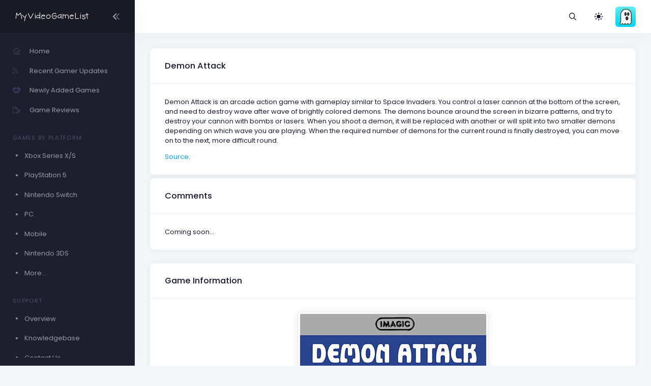

--- FILE ---
content_type: text/html; charset=UTF-8
request_url: https://myvideogamelist.com/game/33301/Demon_Attack
body_size: 6035
content:
<!DOCTYPE html>
<html lang="en" >

<head>
    <meta charset="utf-8"/>
    <title>MyVideoGameList</title>
    <meta name="description" content="MyVideoGameList - Track your video games!"/>
    <meta name="keywords" content="game, videogame, video game, gaming, gamer, organization, hobby, nintendo, xbox, playstation, nintendo switch, gameboy, computer, data, stats"/>
    <link rel="canonical" href="Https://myvideogamelist.com"/>
    <meta name="viewport" content="width=device-width, initial-scale=1"/>
    <link rel="shortcut icon" href="https://myvideogamelist.com/demo1/media/logos/favicon.ico"/>
    <meta name="csrf-token" content="TqqtocF5SjfZZxYsKkTmuCRshwLCxuQiAE8YJej5">

    
    <link rel="stylesheet" href="https://fonts.googleapis.com/css?family=Poppins:300,400,500,600,700"/>
    

    
    
            
                                    <link rel="preload" href="https://myvideogamelist.com/demo1/plugins/global/plugins.bundle.css" as="style" onload="this.onload=null;this.rel='stylesheet'" type="text/css"><noscript><link rel="stylesheet" href="https://myvideogamelist.com/demo1/plugins/global/plugins.bundle.css"></noscript>
                                                <link rel="preload" href="https://myvideogamelist.com/demo1/plugins/global/plugins-custom.bundle.css" as="style" onload="this.onload=null;this.rel='stylesheet'" type="text/css"><noscript><link rel="stylesheet" href="https://myvideogamelist.com/demo1/plugins/global/plugins-custom.bundle.css"></noscript>
                                                <link href="https://myvideogamelist.com/demo1/css/style.bundle.css" rel="stylesheet" type="text/css"/>
                            
    
    
</head>



<body  id="kt_body"   class="page-loading-enabled page-loading header-fixed header-tablet-and-mobile-fixed aside-enabled aside-fixed"  >

    <div class="page-loader">
        <span class="spinner-border text-primary" role="status">
            <span class="visually-hidden">Loading...</span>
        </span>
    </div>


    <!--begin::Main-->
            <!--begin::Root-->
        <div class="d-flex flex-column flex-root">
            <!--begin::Page-->
            <div class="page d-flex flex-row flex-column-fluid">
                            <div
    id="kt_aside"
    class="aside  aside-dark aside-hoverable "
    data-kt-drawer="true"
    data-kt-drawer-name="aside"
    data-kt-drawer-activate="{default: true, lg: false}"
    data-kt-drawer-overlay="true"
    data-kt-drawer-width="{default:'200px', '300px': '250px'}"
    data-kt-drawer-direction="start"
    data-kt-drawer-toggle="#kt_aside_mobile_toggle"
>

    
    <div class="aside-logo flex-column-auto" id="kt_aside_logo">
        
        <a href="/">
            <img alt="Logo" src="https://myvideogamelist.com/demo1/media/logos/logo_dark@2x.png" class="h-25px logo"/>
        </a>
        

                    
            <div id="kt_aside_toggle" class="btn btn-icon w-auto px-0 btn-active-color-primary aside-toggle"
                 data-kt-toggle="true"
                 data-kt-toggle-state="active"
                 data-kt-toggle-target="body"
                 data-kt-toggle-name="aside-minimize"
            >

                <!--begin::Svg Icon | path: assets/media/icons/duotune/arrows/arr079.svg-->
<span class="svg-icon svg-icon-1 rotate-180"><svg xmlns="http://www.w3.org/2000/svg" width="24" height="24" viewBox="0 0 24 24" fill="none">
<path opacity="0.5" d="M14.2657 11.4343L18.45 7.25C18.8642 6.83579 18.8642 6.16421 18.45 5.75C18.0358 5.33579 17.3642 5.33579 16.95 5.75L11.4071 11.2929C11.0166 11.6834 11.0166 12.3166 11.4071 12.7071L16.95 18.25C17.3642 18.6642 18.0358 18.6642 18.45 18.25C18.8642 17.8358 18.8642 17.1642 18.45 16.75L14.2657 12.5657C13.9533 12.2533 13.9533 11.7467 14.2657 11.4343Z" fill="currentColor"/>
<path d="M8.2657 11.4343L12.45 7.25C12.8642 6.83579 12.8642 6.16421 12.45 5.75C12.0358 5.33579 11.3642 5.33579 10.95 5.75L5.40712 11.2929C5.01659 11.6834 5.01659 12.3166 5.40712 12.7071L10.95 18.25C11.3642 18.6642 12.0358 18.6642 12.45 18.25C12.8642 17.8358 12.8642 17.1642 12.45 16.75L8.2657 12.5657C7.95328 12.2533 7.95328 11.7467 8.2657 11.4343Z" fill="currentColor"/>
</svg></span>
<!--end::Svg Icon-->
            </div>
            
            </div>
    

    
    <div class="aside-menu flex-column-fluid">
        <div
    class="hover-scroll-overlay-y my-5 my-lg-5"
    id="kt_aside_menu_wrapper"
    data-kt-scroll="true"
    data-kt-scroll-activate="{default: false, lg: true}"
    data-kt-scroll-height="auto"
    data-kt-scroll-dependencies="#kt_aside_logo, #kt_aside_footer"
    data-kt-scroll-wrappers="#kt_aside_menu"
    data-kt-scroll-offset="0"
>
    
    <div class="menu menu-column menu-title-gray-800 menu-state-title-primary menu-state-icon-primary menu-state-bullet-primary menu-arrow-gray-500" id="#kt_aside_menu" data-kt-menu="true">
        <div  class="menu-item" ><a class="menu-link"  href="https://myvideogamelist.com" ><span  class="menu-icon" ><i class="fal fa-home"></i></span><span  class="menu-title" >Home</span></a></div><div  class="menu-item" ><a class="menu-link"  href="https://myvideogamelist.com/recent-gamer-updates" ><span  class="menu-icon" ><i class="fal fa-rss"></i></span><span  class="menu-title" >Recent Gamer Updates</span></a></div><div  class="menu-item" ><a class="menu-link"  href="https://myvideogamelist.com/newly-added-games" ><span  class="menu-icon" ><i class="fal fa-alien-8bit"></i></span><span  class="menu-title" >Newly Added Games</span></a></div><div  class="menu-item" ><a class="menu-link"  href="https://myvideogamelist.com/game-reviews" ><span  class="menu-icon" ><i class="fal fa-file-pen"></i></span><span  class="menu-title" >Game Reviews</span></a></div><div  class="menu-item" ><div  class="menu-content pt-8 pb-2" ><span class="menu-section text-muted text-uppercase fs-8 ls-1">Games by Platform</span></div></div><div  class="menu-item" ><a class="menu-link"  href="https://myvideogamelist.com/platform/Xbox_Series_X_S" ><span  class="menu-bullet" ><span class="bullet bullet-dot"></span></span><span  class="menu-title" >Xbox Series X/S</span></a></div><div  class="menu-item" ><a class="menu-link"  href="https://myvideogamelist.com/platform/PlayStation_5" ><span  class="menu-bullet" ><span class="bullet bullet-dot"></span></span><span  class="menu-title" >PlayStation 5</span></a></div><div  class="menu-item" ><a class="menu-link"  href="https://myvideogamelist.com/platform/Nintendo_Switch" ><span  class="menu-bullet" ><span class="bullet bullet-dot"></span></span><span  class="menu-title" >Nintendo Switch</span></a></div><div  class="menu-item" ><a class="menu-link"  href="https://myvideogamelist.com/platform/PC" ><span  class="menu-bullet" ><span class="bullet bullet-dot"></span></span><span  class="menu-title" >PC</span></a></div><div  class="menu-item" ><a class="menu-link"  href="https://myvideogamelist.com/platform/Mobile" ><span  class="menu-bullet" ><span class="bullet bullet-dot"></span></span><span  class="menu-title" >Mobile</span></a></div><div  class="menu-item" ><a class="menu-link"  href="https://myvideogamelist.com/platform/Nintendo_3DS" ><span  class="menu-bullet" ><span class="bullet bullet-dot"></span></span><span  class="menu-title" >Nintendo 3DS</span></a></div><div  class="menu-item" ><a class="menu-link"  href="https://myvideogamelist.com/platforms" ><span  class="menu-bullet" ><span class="bullet bullet-dot"></span></span><span  class="menu-title" >More...</span></a></div><div  class="menu-item" ><div  class="menu-content pt-8 pb-2" ><span class="menu-section text-muted text-uppercase fs-8 ls-1">Support</span></div></div><div  class="menu-item" ><a class="menu-link"  href="https://myvideogamelist.com/support" ><span  class="menu-bullet" ><span class="bullet bullet-dot"></span></span><span  class="menu-title" >Overview</span></a></div><div  class="menu-item" ><a class="menu-link"  href="https://myvideogamelist.com/support/knowledgebase" ><span  class="menu-bullet" ><span class="bullet bullet-dot"></span></span><span  class="menu-title" >Knowledgebase</span></a></div><div  class="menu-item" ><a class="menu-link"  href="https://myvideogamelist.com/contact-us" ><span  class="menu-bullet" ><span class="bullet bullet-dot"></span></span><span  class="menu-title" >Contact Us</span></a></div>
    </div>
    
</div>


    </div>
    
</div>


            
                <!--begin::Wrapper-->
                <div class="wrapper d-flex flex-column flex-row-fluid" id="kt_wrapper">
                <!--begin::Header-->
<div id="kt_header" style="" class="header  align-items-stretch" >
	<!--begin::Container-->
	<div class=" container-fluid  d-flex align-items-stretch justify-content-between">
		<!--begin::Aside mobile toggle-->
					<div class="d-flex align-items-center d-lg-none ms-n3 me-1">
				<div class="btn btn-icon btn-active-light-primary" id="kt_aside_mobile_toggle">
					<!--begin::Svg Icon | path: assets/media/icons/duotune/abstract/abs015.svg-->
<span class="svg-icon svg-icon-2x mt-1"><svg xmlns="http://www.w3.org/2000/svg" width="24" height="24" viewBox="0 0 24 24" fill="none">
<path d="M21 7H3C2.4 7 2 6.6 2 6V4C2 3.4 2.4 3 3 3H21C21.6 3 22 3.4 22 4V6C22 6.6 21.6 7 21 7Z" fill="currentColor"/>
<path opacity="0.3" d="M21 14H3C2.4 14 2 13.6 2 13V11C2 10.4 2.4 10 3 10H21C21.6 10 22 10.4 22 11V13C22 13.6 21.6 14 21 14ZM22 20V18C22 17.4 21.6 17 21 17H3C2.4 17 2 17.4 2 18V20C2 20.6 2.4 21 3 21H21C21.6 21 22 20.6 22 20Z" fill="currentColor"/>
</svg></span>
<!--end::Svg Icon-->
				</div>
			</div>
				<!--end::Aside mobile toggle-->

					<!--begin::Mobile logo-->
			<div class="d-flex align-items-center flex-grow-1 flex-lg-grow-0">
				<a href="https://myvideogamelist.com" class="d-lg-none">
					<img alt="Logo" src="https://myvideogamelist.com/demo1/media/logos/logo_light@2x.png" class="h-25px"/>
				</a>
			</div>
			<!--end::Mobile logo-->
		
		<!--begin::Wrapper-->
		<div class="d-flex align-items-stretch justify-content-between flex-lg-grow-1">
			<!--begin::Navbar-->
							<div class="d-flex align-items-stretch" id="kt_header_nav">
                    <!--begin::Menu wrapper-->
<div class="header-menu align-items-stretch"
     data-kt-drawer="true"
     data-kt-drawer-name="header-menu"
     data-kt-drawer-activate="{default: true, lg: false}"
     data-kt-drawer-overlay="true"
     data-kt-drawer-width="{default:'200px', '300px': '250px'}"
     data-kt-drawer-direction="end"
     data-kt-drawer-toggle="#kt_header_menu_mobile_toggle"
     data-kt-swapper="true"
     data-kt-swapper-mode="prepend"
     data-kt-swapper-parent="{default: '#kt_body', lg: '#kt_header_nav'}"
>
    <!--begin::Menu-->
    <div class="menu menu-lg-rounded menu-column menu-lg-row menu-state-bg menu-title-gray-700 menu-state-title-primary menu-state-icon-primary menu-state-bullet-primary menu-arrow-gray-400 fw-bold my-5 my-lg-0 align-items-stretch"
         id="#kt_header_menu"
         data-kt-menu="true"
    >
        
    </div>
    <!--end::Menu-->
</div>
<!--end::Menu wrapper-->

				</div>
						<!--end::Navbar-->

			<!--begin::Topbar-->
	        <div class="d-flex align-items-stretch flex-shrink-0">
                <!--begin::Toolbar wrapper-->
<div class="d-flex align-items-stretch flex-shrink-0">
    <!--begin::Search-->
    <!--begin::Menu wrapper-->
    <div class="d-flex align-items-center ms-1 ms-lg-3">
    <!--begin::Toggle-->
    <div class="d-flex align-items-center" data-kt-menu-trigger="click" data-kt-menu-placement="bottom-end">
        <div class="btn btn-icon btn-active-light-primary btn-custom">
            <i class="far fa-magnifying-glass"></i>
        </div>
    </div>
    <!--end::Toggle-->

    <!--begin::Menu-->
    <div class="menu menu-sub menu-sub-dropdown menu-column menu-rounded menu-gray-800 menu-state-bg-light-primary fw-bold p-4 w-325px w-md-375px" data-kt-menu="true">
        <!--begin::Menu item-->
        <div class="menu-item p-2">
            <!--begin::Form-->
        <form action="https://myvideogamelist.com/search/games" method="GET" class="w-100 position-relative" autocomplete="off">
            <!--begin::Input group-->
            <div class="input-group ">
                <span class="input-group-text" id="basic-addon1"><i class="fas fa-magnifying-glass"></i></span>
                <input type="text" class="form-control" name="search" placeholder="Search" maxlength="64" />
            </div>
            <!--end::Input group-->
                    </form>
        <!--end::Form-->
        </div>
        <!--end::Menu item-->


    </div>
    <!--end::Menu-->
</div>
<!--end::Dropdown wrapper-->


    <!--begin::Theme mode-->
    <div class="d-flex align-items-center ms-1 ms-lg-3">
        <!--begin::Menu toggle-->
<a href="#" class="btn btn-icon btn-icon-muted btn-active-light btn-active-color-primary w-30px h-30px w-md-40px h-md-40px"
   data-kt-menu-trigger="click" data-kt-menu-attach="parent" data-kt-menu-placement="bottom-end" data-kt-menu-flip="bottom">
            <i class="fas fa-brightness-low fs-2"></i>
    </a>
<!--begin::Menu toggle-->

<!--begin::Menu-->
<div class="menu menu-sub menu-sub-dropdown menu-column menu-rounded menu-title-gray-700 menu-icon-muted menu-active-bg menu-state-primary fw-bold py-4 fs-6 w-200px" data-kt-menu="true">
    <!--begin::Menu item-->
    <div class="menu-item px-3 my-1">
        <a href="#" id="theme_mode_light" class="menu-link px-3 active">
            <span class="menu-icon">
                <i class="fas fa-brightness-low fs-2"></i>
            </span>
            <span class="menu-title">
                Light
            </span>
        </a>
    </div>
    <!--end::Menu item-->

    <!--begin::Menu item-->
    <div class="menu-item px-3 my-1">
        <a href="#" id="theme_mode_dark" class="menu-link px-3 ">
            <span class="menu-icon">
                <i class="fas fa-moon fs-2"></i>
            </span>
            <span class="menu-title">
                Dark
            </span>
        </a>
    </div>
    <!--end::Menu item-->
</div>
<!--end::Menu-->


    </div>
    <!--end::Theme mode-->

        <!--begin::User menu-->
    <div class="d-flex align-items-center ms-4 ms-lg-4 pulse pulse-success" id="kt_header_user_menu_toggle">
        <div class="cursor-pointer symbol symbol-30px symbol-md-40px" data-kt-menu-trigger="click" data-kt-menu-attach="parent" data-kt-menu-placement="bottom-end">
            <span class="pulse-ring border-4"></span>
            <img src="https://myvideogamelist-com.s3.amazonaws.com/assets/avatars/default.png" />
                    </div>
        <!--begin::Menu-->
<div class="menu menu-sub menu-sub-dropdown menu-column menu-rounded menu-gray-800 menu-state-bg menu-state-primary fw-bold py-4 fs-6 w-275px" data-kt-menu="true">
    <!--begin::Menu item-->
    <div class="menu-item px-3">
        <div class="menu-content d-flex align-items-center px-3">
            <!--begin::Avatar-->
            <div class="symbol symbol-50px me-5">
                <img alt="Logo" src="https://myvideogamelist-com.s3.amazonaws.com/assets/avatars/default.png"/>
            </div>
            <!--end::Avatar-->

            <!--begin::Username-->
            <div class="d-flex flex-column">
                <div class="fw-bolder d-flex align-items-center fs-5">MVGL-User</div>
            </div>
            <!--end::Username-->
        </div>
    </div>
    <!--end::Menu item-->

    <!--begin::Menu separator-->
    <div class="separator my-2"></div>
    <!--end::Menu separator-->

    <!--begin::Menu item-->
    <div class="menu-item px-5">
        <a href="https://myvideogamelist.com/login" class="menu-link px-5">
            Login
        </a>
    </div>
    <!--end::Menu item-->

    <!--begin::Menu item-->
    <div class="menu-item px-5">
        <a href="https://myvideogamelist.com/register" class="menu-link px-5">
            Register
        </a>
    </div>
    <!--end::Menu item-->
</div>
<!--end::Menu-->

        <!--end::Menu wrapper-->
    </div>
    <!--end::User menu-->
</div>
<!--end::Toolbar wrapper-->

			</div>
			<!--end::Topbar-->
		</div>
		<!--end::Wrapper-->
	</div>
	<!--end::Container-->
</div>
<!--end::Header-->


                    <!--begin::Content-->
                    <div class="content d-flex flex-column flex-column-fluid " id="kt_content">
                    
                        <!--begin::Post-->
                        <div class="post d-flex flex-column-fluid" id="kt_post">
                            <!--begin::Container-->
<div id="kt_content_container" class=" container-fluid ">
    <!--begin::Row-->
    <div class="row gy-5 g-xl-8">
        <!--begin::Col-->
        <div class="col-xxl-8">
            <div class="card shadow-sm mb-2">
                <div class="card-header">
                    <h3 class="card-title">Demon Attack</h3>
                                    </div>
                                    <div class="card-body">
                    <p>Demon Attack is an arcade action game with gameplay similar to Space Invaders. You control a laser cannon at the bottom of the screen, and need to destroy wave after wave of brightly colored demons. The demons bounce around the screen in bizarre patterns, and try to destroy your cannon with bombs or lasers. When you shoot a demon, it will be replaced with another or will split into two smaller demons depending on which wave you are playing. When the required number of demons for the current round is finally destroyed, you can move on to the next, more difficult round.</p>
                                        <p class="mb-0"><a href="https://www.mobygames.com/game/odyssey-2/demon-attack" target="_blank">Source</a>.</p>
                                    </div>
            </div>
            <div class="card shadow-sm">
                <div class="card-header">
                    <h3 class="card-title">Comments</h3>
                </div>
                <div class="card-body">
                    <p class="mb-0">Coming soon...</p>
                </div>
            </div>
        </div>
        <!--end::Col-->

        <!--begin::Col-->
        <div class="col-xxl-4">
            <div class="card shadow-sm mb-2">
                <div class="card-header">
                    <h3 class="card-title">Game Information</h3>
                </div>
                <div class="card-body">
                    <div class="d-flex justify-content-center"><img class="img-fluid img-thumbnail" src="https://myvideogamelist-com.s3.amazonaws.com/assets/boxart/33301.jpg" alt="image"></div>
                    <dl class="row mt-5">
                                                <dt class="col-sm-5 fw-bolder">Platform</dt>
                        <dd class="col-sm-7">Intellivision</dd>
                        <dt class="col-sm-5 fw-bolder">Developer(s)</dt>
                        <dd class="col-sm-7">Imagic</dd>
                        <dt class="col-sm-5 fw-bolder">Publishers(s)</dt>
                        <dd class="col-sm-7">Imagic</dd>
                        <dt class="col-sm-5 fw-bolder">Genres(s)</dt>
                        <dd class="col-sm-7">Shooter</dd>
                                                <dt class="col-sm-5 fw-bolder">NA Release Date</dt>
                        <dd class="col-sm-7">January 1, 1982</dd>
                                                                                                                                                                                                                        <dt class="col-sm-5 fw-bolder">MVGL User Score</dt>
                        <dd class="col-sm-7">- </dd>
                        <dt class="col-sm-5 fw-bolder">MVGL Difficulty</dt>
                        <dd class="col-sm-7">-</dd>
                        <dt class="col-sm-5 fw-bolder">Composer(s)</dt>
                        <dd class="col-sm-7">-</dd>
                                                <dt class="col-sm-5 fw-bolder">Added by</dt>
                        <dd class="col-sm-7">0 User(s)</dd>
                    </dl>
                                        <p class="lh-lg">This game also exists on:<br />
                                                <a class="mt-1" href="/game/33296/Demon_Attack"><span class="badge badge-primary">Odyssey²</span></a>
                                                <a class="mt-1" href="/game/33297/Demon_Attack"><span class="badge badge-primary">Atari</span></a>
                                                <a class="mt-1" href="/game/33298/Demon_Attack"><span class="badge badge-primary">Atari 8-bit</span></a>
                                                <a class="mt-1" href="/game/33299/Demon_Attack"><span class="badge badge-primary">Commodore 64</span></a>
                                                <a class="mt-1" href="/game/33300/Demon_Attack"><span class="badge badge-primary">PC</span></a>
                                            </p>
                                    </div>
            </div>
            <div class="card shadow-sm mb-2">
                <div class="card-header">
                    <h3 class="card-title">Recently Completed By</h3>
                </div>
                <div class="card-body">
                    <p class="mb-0">Coming soon...</p>
                </div>
            </div>
            <div class="card shadow-sm">
                <div class="card-header">
                    <h3 class="card-title">Recently Favorited By</h3>
                </div>
                <div class="card-body">
                    <p class="mb-0">Coming soon...</p>
                </div>
            </div>
        </div>
        <!--end::Col-->
    </div>
    <!--end::Row-->
</div>
<!--end::Container-->

                        </div>
                        <!--end::Post-->
                    </div>
                    <!--end::Content-->

                    <!--begin::Footer-->
<div class="footer py-4 d-flex flex-lg-column " id="kt_footer">
    <!--begin::Container-->
    <div class=" container-fluid  d-flex flex-column flex-md-row align-items-center justify-content-between">
        <!--begin::Copyright-->
        <div class="text-dark order-2 order-md-1">
            <span class="text-muted fw-bold me-1">&copy;2026</span>
            <a href="" target="_blank" class="text-gray-800 text-hover-primary me-1">MyVideoGameList</a>
            <a style="color: #7289da;" href="https://discord.gg/9b4ZZwx"><i class="fab fa-discord fa-fw"></i></a>
            <a style="color: #3B5998;" href="https://facebook.com/myvideogamelist"><i class="fab fa-facebook fa-fw"></i></a>
            <a style="color: #00ACED;" href="https://twitter.com/myvideogamelist"><i class="fab fa-twitter fa-fw"></i></a>
            <a style="color: #675144;" href="https://instagram.com/myvideogamelist"><i class="fab fa-instagram fa-fw"></i></a>
        </div>
        <!--end::Copyright-->

        <!--begin::Menu-->
        <ul class="menu menu-gray-600 menu-hover-primary fw-bold order-1">
            <li class="menu-item"><a href="#" class="menu-link px-2">About</a></li>
            <li class="menu-item"><a href="#" class="menu-link px-2">Support</a></li>
            <li class="menu-item"><a href="#" class="menu-link px-2">Upgrade</a></li>
            <li class="menu-item"><a href="/terms-of-service" class="menu-link px-2">Terms of Service</a></li>
            <li class="menu-item"><a href="/privacy-policy" class="menu-link px-2">Privacy Policy</a></li>
        </ul>
        <!--end::Menu-->
    </div>
    <!--end::Container-->
</div>
<!--end::Footer-->

                </div>
                <!--end::Wrapper-->
            </div>
            <!--end::Page-->
        </div>
        <!--end::Root-->

                    <!--begin::Scrolltop-->
<div id="kt_scrolltop" class="scrolltop" data-kt-scrolltop="true">
    <!--begin::Svg Icon | path: assets/media/icons/duotune/arrows/arr066.svg-->
<span class="svg-icon"><svg xmlns="http://www.w3.org/2000/svg" width="24" height="24" viewBox="0 0 24 24" fill="none">
<rect opacity="0.5" x="13" y="6" width="13" height="2" rx="1" transform="rotate(90 13 6)" fill="currentColor"/>
<path d="M12.5657 8.56569L16.75 12.75C17.1642 13.1642 17.8358 13.1642 18.25 12.75C18.6642 12.3358 18.6642 11.6642 18.25 11.25L12.7071 5.70711C12.3166 5.31658 11.6834 5.31658 11.2929 5.70711L5.75 11.25C5.33579 11.6642 5.33579 12.3358 5.75 12.75C6.16421 13.1642 6.83579 13.1642 7.25 12.75L11.4343 8.56569C11.7467 8.25327 12.2533 8.25327 12.5657 8.56569Z" fill="currentColor"/>
</svg></span>
<!--end::Svg Icon-->
</div>
<!--end::Scrolltop-->

                <!--end::Main-->



    
            <script src="https://myvideogamelist.com/demo1/plugins/global/plugins.bundle.js"></script>
            <script src="https://myvideogamelist.com/demo1/js/scripts.bundle.js"></script>
            <script src="https://myvideogamelist.com/demo1/js/custom/widgets.js"></script>
        




<script src="https://kit.fontawesome.com/c809253084.js" crossorigin="anonymous"></script>

<script>
    KTUtil.onDOMContentLoaded(function() {
        var darkModeToggle = document.querySelector('#theme_mode_dark');
        var lightModeToggle = document.querySelector('#theme_mode_light');

        darkModeToggle.addEventListener('click', function() {
            KTApp.setThemeMode("dark", function() {
                KTCookie.set("dark_mode", "yes");

                darkModeToggle.classList.add('d-none');
                lightModeToggle.classList.remove('d-none');
            });
        });

        lightModeToggle.addEventListener('click', function() {
            KTApp.setThemeMode("light", function() {
                KTCookie.set("dark_mode", "no");

                darkModeToggle.classList.remove('d-none');
                lightModeToggle.classList.add('d-none');
            });
        });

        var darkMode = KTCookie.get("dark_mode");

        if (darkMode == 'yes') {
            KTApp.setThemeMode('dark');
        } else {
            KTApp.setThemeMode('light');
        }
    });

    $(document).ready(function() {
        $("#searchGames input").keyup(function(event) {
            if (event.keycode == 13) {
                $(this).closest('form').submit();
            }
        });
    });
</script>







<script defer src="https://analytics.linuxbox.ninja/script.js" data-website-id="79d37a54-0ec1-49cd-a8fc-406c3e4c7be8"></script>



<script defer src="https://static.cloudflareinsights.com/beacon.min.js/vcd15cbe7772f49c399c6a5babf22c1241717689176015" integrity="sha512-ZpsOmlRQV6y907TI0dKBHq9Md29nnaEIPlkf84rnaERnq6zvWvPUqr2ft8M1aS28oN72PdrCzSjY4U6VaAw1EQ==" data-cf-beacon='{"version":"2024.11.0","token":"ce6e89a421f94f5d94539917a875ea6a","r":1,"server_timing":{"name":{"cfCacheStatus":true,"cfEdge":true,"cfExtPri":true,"cfL4":true,"cfOrigin":true,"cfSpeedBrain":true},"location_startswith":null}}' crossorigin="anonymous"></script>
</body>

</html>


--- FILE ---
content_type: text/css
request_url: https://myvideogamelist.com/demo1/plugins/global/plugins-custom.bundle.css
body_size: 10677
content:
.joypixels{max-width:20px}#user-bio>p:last-child{margin-bottom:0}.highlight{background:#1e1e3f;border-radius:.475rem;padding:1.75rem 1.5rem;position:relative}.highlight .nav{border-bottom:1px solid hsla(0,0%,100%,.1);margin-bottom:1rem;margin-top:-.25rem;padding-bottom:1rem}.highlight .nav .nav-item{margin-right:.75rem}.highlight .nav .nav-link{background-color:transparent;border-radius:.475rem;color:hsla(0,0%,100%,.75);font-size:.9rem;font-weight:500;padding:.35rem 1rem;transition:all .2s ease}.highlight .highlight-copy,.highlight .nav .nav-link.active,.highlight .nav .nav-link:focus{background-color:#2d2d5e;color:hsla(0,0%,100%,.75);transition:all .2s ease}.highlight .highlight-copy{display:none;font-size:.85rem;font-weight:500;padding:.35rem 1rem!important;position:absolute;right:1.75rem;top:1.5rem}.highlight .highlight-copy:focus,.highlight .highlight-copy:hover{background-color:#323268;color:#009ef7;transition:all .2s ease}.highlight:hover .highlight-copy{display:flex}.highlight .highlight-code pre{background-color:transparent;margin:0;overflow:auto;padding:0;scrollbar-color:#323268 transparent}.highlight .highlight-code pre::-webkit-scrollbar-thumb{background-color:#323268}.highlight .highlight-code pre code[class*=language-]{font-size:1rem!important;margin:0;padding:0}.fslightbox-slide-btn{border-radius:.475rem}.fslightbox-toolbar{border-bottom-left-radius:.475rem}.select2-container--bootstrap5 .select2-selection{box-shadow:none!important;height:auto;outline:none!important}.select2-container--bootstrap5.select2-container--focus .form-select-solid,.select2-container--bootstrap5.select2-container--open .form-select-solid{background-color:#eef3f7}.select2-container--bootstrap5.select2-container--focus .form-select:not(.form-select-solid):not(.form-select-transparent),.select2-container--bootstrap5.select2-container--open .form-select:not(.form-select-solid):not(.form-select-transparent){border-color:#b5b5c3}.select2-container--bootstrap5 .select2-search.select2-search--inline .select2-search__field{background-color:transparent;border:0;box-shadow:none;color:#5e6278;font-weight:500;margin:0;outline:none;padding:0}.select2-container--bootstrap5 .select2-search.select2-search--inline .select2-search__field:-ms-input-placeholder{color:#a1a5b7}.select2-container--bootstrap5 .select2-search.select2-search--inline .select2-search__field::placeholder{color:#a1a5b7}.select2-container--bootstrap5 .select2-search.select2-search--inline .select2-search__field::-moz-placeholder{color:#a1a5b7;opacity:1}.select2-container--bootstrap5 .form-select-solid .select2-search.select2-search--inline .select2-search__field{color:#5e6278}.select2-container--bootstrap5 .form-select-solid .select2-search.select2-search--inline .select2-search__field:-ms-input-placeholder{color:#a1a5b7}.select2-container--bootstrap5 .form-select-solid .select2-search.select2-search--inline .select2-search__field::placeholder{color:#a1a5b7}.select2-container--bootstrap5 .form-select-solid .select2-search.select2-search--inline .select2-search__field::-moz-placeholder{color:#a1a5b7;opacity:1}.select2-container--bootstrap5 .select2-selection--single{align-items:center;display:flex}.select2-container--bootstrap5 .select2-selection--single .select2-selection__rendered{color:#5e6278;display:block;overflow:hidden;padding-left:0;padding-right:0;text-overflow:ellipsis;white-space:nowrap}.select2-container--bootstrap5 .select2-selection--single .select2-selection__placeholder{color:#a1a5b7}.select2-container--bootstrap5 .select2-selection--single.form-select-solid .select2-selection__rendered{color:#5e6278}.select2-container--bootstrap5 .select2-selection--single.form-select-solid .select2-selection__placeholder{color:#a1a5b7}.select2-container--bootstrap5 .select2-selection--single.form-select-transparent .select2-selection__placeholder,.select2-container--bootstrap5 .select2-selection--single.form-select-transparent .select2-selection__rendered{color:#3f4254}.select2-container--bootstrap5 .select2-selection--single.form-select-dark .select2-selection__rendered{color:#181c32}.select2-container--bootstrap5 .select2-selection--multiple .select2-search.select2-search--inline{display:inline}.select2-container--bootstrap5 .select2-selection--multiple .select2-selection__rendered{display:inline;margin:0;padding:0}.select2-container--bootstrap5 .select2-selection--multiple .select2-selection__rendered .select2-selection__choice{align-items:center;background-color:#e4e6ef;display:inline-flex;position:relative}.select2-container--bootstrap5 .select2-selection--multiple .select2-selection__rendered .select2-selection__choice .select2-selection__choice__remove{background-color:transparent;background-image:url("data:image/svg+xml;charset=utf-8,%3Csvg xmlns='http://www.w3.org/2000/svg' viewBox='0 0 16 16' fill='%235E6278'%3E%3Cpath d='M.293.293a1 1 0 0 1 1.414 0L8 6.586 14.293.293a1 1 0 1 1 1.414 1.414L9.414 8l6.293 6.293a1 1 0 0 1-1.414 1.414L8 9.414l-6.293 6.293a1 1 0 0 1-1.414-1.414L6.586 8 .293 1.707a1 1 0 0 1 0-1.414z'/%3E%3C/svg%3E");background-position:50%;background-repeat:no-repeat;border:0;display:block;opacity:.5;position:absolute;top:50%;transform:translateY(-50%);transition:color .2s ease,background-color .2s ease}.select2-container--bootstrap5 .select2-selection--multiple .select2-selection__rendered .select2-selection__choice .select2-selection__choice__remove span{display:none}.select2-container--bootstrap5 .select2-selection--multiple .select2-selection__rendered .select2-selection__choice .select2-selection__choice__remove:hover{background-image:url("data:image/svg+xml;charset=utf-8,%3Csvg xmlns='http://www.w3.org/2000/svg' viewBox='0 0 16 16' fill='%23009EF7'%3E%3Cpath d='M.293.293a1 1 0 0 1 1.414 0L8 6.586 14.293.293a1 1 0 1 1 1.414 1.414L9.414 8l6.293 6.293a1 1 0 0 1-1.414 1.414L8 9.414l-6.293 6.293a1 1 0 0 1-1.414-1.414L6.586 8 .293 1.707a1 1 0 0 1 0-1.414z'/%3E%3C/svg%3E");opacity:1;transition:color .2s ease,background-color .2s ease}.select2-container--bootstrap5 .select2-selection--multiple .select2-selection__rendered .select2-selection__choice .select2-selection__choice__display{font-weight:500}.select2-container--bootstrap5 .select2-selection--multiple:not(.form-select-sm):not(.form-select-lg){padding-bottom:calc(.35rem + 1px);padding-top:calc(.35rem + 1px)}.select2-container--bootstrap5 .select2-selection--multiple:not(.form-select-sm):not(.form-select-lg) .select2-selection__choice{border-radius:.4rem;margin:.2rem .4rem .2rem 0;padding:.2rem .4rem}.select2-container--bootstrap5 .select2-selection--multiple:not(.form-select-sm):not(.form-select-lg) .select2-selection__choice .select2-selection__choice__remove{height:.6rem;margin-right:.5rem;width:.6rem}.select2-container--bootstrap5 .select2-selection--multiple:not(.form-select-sm):not(.form-select-lg) .select2-selection__choice .select2-selection__choice__display{font-size:.9rem;margin-left:1.2rem}.select2-container--bootstrap5 .select2-selection--multiple:not(.form-select-sm):not(.form-select-lg) .select2-search.select2-search--inline .select2-search__field{margin-bottom:calc(.4rem - 1px);margin-top:calc(.4rem - 1px);padding-bottom:0;padding-top:0}.select2-container--bootstrap5 .select2-selection--multiple.form-select-lg{padding-bottom:calc(.425rem + 1px);padding-top:calc(.425rem + 1px)}.select2-container--bootstrap5 .select2-selection--multiple.form-select-lg .select2-selection__choice{border-radius:.4rem;margin:.2rem .4rem .2rem 0;padding:.2rem .4rem}.select2-container--bootstrap5 .select2-selection--multiple.form-select-lg .select2-selection__choice .select2-selection__choice__remove{height:.6rem;margin-right:.5rem;width:.6rem}.select2-container--bootstrap5 .select2-selection--multiple.form-select-lg .select2-selection__choice .select2-selection__choice__display{font-size:1rem;margin-left:1.2rem}.select2-container--bootstrap5 .select2-selection--multiple.form-select-lg .select2-search.select2-search--inline .select2-search__field{margin-bottom:calc(.4rem - 1px);margin-top:calc(.4rem - 1px);padding-bottom:0;padding-top:0}.select2-container--bootstrap5 .select2-selection--multiple.form-select-sm{padding-bottom:calc(.25rem + 1px);padding-top:calc(.25rem + 1px)}.select2-container--bootstrap5 .select2-selection--multiple.form-select-sm .select2-selection__choice{border-radius:.4rem;margin:.15rem .4rem .15rem 0;padding:.15rem .4rem}.select2-container--bootstrap5 .select2-selection--multiple.form-select-sm .select2-selection__choice .select2-selection__choice__remove{height:.5rem;margin-right:.5rem;width:.5rem}.select2-container--bootstrap5 .select2-selection--multiple.form-select-sm .select2-selection__choice .select2-selection__choice__display{font-size:.8rem;margin-left:1rem}.select2-container--bootstrap5 .select2-selection--multiple.form-select-sm .select2-search.select2-search--inline .select2-search__field{margin-bottom:calc(.3rem - 1px);margin-top:calc(.3rem - 1px);padding-bottom:0;padding-top:0}.select2-container--bootstrap5 .select2-dropdown{background-color:#fff;border:0;border-radius:.475rem;box-shadow:0 0 50px 0 rgba(82,63,105,.15);padding:1rem 0}.modal-open .select2-container--bootstrap5 .select2-dropdown{z-index:1056}.select2-container--bootstrap5 .select2-dropdown .select2-search{margin:0 0 .5rem;padding:.5rem 1.25rem}.select2-container--bootstrap5 .select2-dropdown .select2-search .select2-search__field{background-color:#fff;border:1px solid #e4e6ef;border-radius:.325rem;color:#5e6278;font-size:.925rem;outline:0!important;padding:.55rem .75rem}.select2-container--bootstrap5 .select2-dropdown .select2-search .select2-search__field:active,.select2-container--bootstrap5 .select2-dropdown .select2-search .select2-search__field:focus{border-color:1px solid #5e6278}.select2-container--bootstrap5 .select2-dropdown .select2-results__options{max-height:250px;overflow-y:auto}.select2-container--bootstrap5 .select2-dropdown .select2-results__option{color:#5e6278;margin:0;padding:.75rem 1.25rem;transition:color .2s ease,background-color .2s ease}.select2-container--bootstrap5 .select2-dropdown .select2-results__option.select2-results__option--highlighted{background-color:#f1faff;color:#009ef7;transition:color .2s ease,background-color .2s ease}.select2-container--bootstrap5 .select2-dropdown .select2-results__option.select2-results__option--selected{background-color:transparent;background-color:#009ef7;background-image:url("data:image/svg+xml;charset=utf-8,%3Csvg xmlns='http://www.w3.org/2000/svg' viewBox='0 0 14 11'%3E%3Cpath fill='%23FFF' d='M4.896 6.498 2.795 4.265A1.33 1.33 0 0 0 .857 6.088l3.893 4.138a1 1 0 0 0 1.457 0l6.936-7.373a1.33 1.33 0 0 0-1.938-1.823L6.061 6.498a.8.8 0 0 1-1.165 0Z'/%3E%3C/svg%3E");background-position:50%;background-position:center right 1.25rem;background-repeat:no-repeat;background-size:.8rem;color:#fff;transition:color .2s ease,background-color .2s ease}[dir=rtl] .select2-container--bootstrap5 .select2-dropdown .select2-results__option.select2-results__option--selected{background-position:center left 1.25rem}.select2-container--bootstrap5 .select2-dropdown .select2-results__option.select2-results__option--disabled{color:#b5b5c3}.select2-container--bootstrap5 .select2-dropdown .select2-results__option.select2-results__message{color:#7e8299}.select2-container--bootstrap5 .select2-dropdown .select2-results__option.select2-results__option--group{padding-left:0;padding-right:0}.select2-container--bootstrap5 .select2-dropdown .select2-results__option.select2-results__option--group .select2-results__group{color:#3f4254;display:block;font-size:1.15rem;font-weight:500;margin:0 0 .25rem;padding:0 1.25rem}.select2-container--bootstrap5 .select2-dropdown .select2-results__option.select2-results__option--group .select2-results__option{margin:0;padding:.75rem 1.25rem}.select2-container--bootstrap5 .select2-selection__clear{background-image:url("data:image/svg+xml;charset=utf-8,%3Csvg xmlns='http://www.w3.org/2000/svg' viewBox='0 0 16 16' fill='%235E6278'%3E%3Cpath d='M.293.293a1 1 0 0 1 1.414 0L8 6.586 14.293.293a1 1 0 1 1 1.414 1.414L9.414 8l6.293 6.293a1 1 0 0 1-1.414 1.414L8 9.414l-6.293 6.293a1 1 0 0 1-1.414-1.414L6.586 8 .293 1.707a1 1 0 0 1 0-1.414z'/%3E%3C/svg%3E");background-position:50%;background-repeat:no-repeat;display:block;height:.7rem;position:absolute;right:3rem;top:50%;transform:translateY(-50%);width:.7rem}[dir=rtl] .select2-container--bootstrap5 .select2-selection__clear{left:3rem;right:auto}.select2-container--bootstrap5 .select2-selection__clear span{display:none}.select2-container--bootstrap5 .select2-selection__clear:hover{background-image:url("data:image/svg+xml;charset=utf-8,%3Csvg xmlns='http://www.w3.org/2000/svg' viewBox='0 0 16 16' fill='%23009EF7'%3E%3Cpath d='M.293.293a1 1 0 0 1 1.414 0L8 6.586 14.293.293a1 1 0 1 1 1.414 1.414L9.414 8l6.293 6.293a1 1 0 0 1-1.414 1.414L8 9.414l-6.293 6.293a1 1 0 0 1-1.414-1.414L6.586 8 .293 1.707a1 1 0 0 1 0-1.414z'/%3E%3C/svg%3E")}.form-floating .form-select{padding-top:2.15rem}.fv-plugins-message-container{margin-top:.3rem}.fv-plugins-message-container .fv-help-block{color:#f1416c;font-size:1rem;font-weight:400}.fv-plugins-message-container.invalid-feedback,.fv-plugins-message-container.valid-feedback{display:block;font-weight:400}.daterangepicker{background-color:#fff;border:0;border-radius:.475rem;box-shadow:0 0 50px 0 rgba(82,63,105,.15);font-family:Poppins,Helvetica,"sans-serif";margin:0;padding:0;width:auto;z-index:1000}.daterangepicker:after,.daterangepicker:before{display:none}.daterangepicker td.off,.daterangepicker td.off.end-date,.daterangepicker td.off.in-range,.daterangepicker td.off.start-date{background-color:transparent}.modal-open .daterangepicker{z-index:1056}.daterangepicker .calendar-table{background-color:#fff;border:0}.daterangepicker .ranges{background-color:#fff;border-radius:.475rem}.daterangepicker .ranges ul{padding:1rem 0;width:175px}.daterangepicker .ranges li{color:#7e8299;font-size:1rem;font-weight:500;padding:.7rem 1.75rem;transition:color .2s ease,background-color .2s ease}.daterangepicker .ranges li:hover{background-color:#f1faff;color:#009ef7;transition:color .2s ease,background-color .2s ease}.daterangepicker .ranges li.active{background-color:#009ef7;color:#fff;transition:color .2s ease,background-color .2s ease}.daterangepicker.show-calendar .ranges{border-radius:0;border-top-left-radius:.475rem;height:297px;margin-top:0}.daterangepicker.show-ranges.show-calendar .ranges{border-right:1px solid #eff2f5}.daterangepicker.show-ranges .drp-calendar.left{border-left:0}.daterangepicker .drp-buttons{border-top:1px solid #eff2f5;padding:1rem 1.75rem}.daterangepicker .drp-buttons .btn{font-size:1rem;font-weight:500;padding:.5rem 1rem}.daterangepicker .drp-buttons .cancelBtn{background-color:#f5f8fa;border-color:#f5f8fa;color:#7e8299}.daterangepicker .drp-buttons .cancelBtn .svg-icon,.daterangepicker .drp-buttons .cancelBtn i,.daterangepicker .drp-buttons .cancelBtn.dropdown-toggle:after{color:#7e8299}.btn-check:active+.daterangepicker .drp-buttons .cancelBtn,.btn-check:checked+.daterangepicker .drp-buttons .cancelBtn,.daterangepicker .drp-buttons .cancelBtn.active,.daterangepicker .drp-buttons .cancelBtn.show,.daterangepicker .drp-buttons .cancelBtn:active:not(.btn-active),.daterangepicker .drp-buttons .cancelBtn:focus:not(.btn-active),.daterangepicker .drp-buttons .cancelBtn:hover:not(.btn-active),.show>.daterangepicker .drp-buttons .cancelBtn{background-color:#eff2f5!important;border-color:#eff2f5;color:#7e8299}.btn-check:active+.daterangepicker .drp-buttons .cancelBtn .svg-icon,.btn-check:active+.daterangepicker .drp-buttons .cancelBtn i,.btn-check:active+.daterangepicker .drp-buttons .cancelBtn.dropdown-toggle:after,.btn-check:checked+.daterangepicker .drp-buttons .cancelBtn .svg-icon,.btn-check:checked+.daterangepicker .drp-buttons .cancelBtn i,.btn-check:checked+.daterangepicker .drp-buttons .cancelBtn.dropdown-toggle:after,.daterangepicker .drp-buttons .cancelBtn.active .svg-icon,.daterangepicker .drp-buttons .cancelBtn.active i,.daterangepicker .drp-buttons .cancelBtn.active.dropdown-toggle:after,.daterangepicker .drp-buttons .cancelBtn.show .svg-icon,.daterangepicker .drp-buttons .cancelBtn.show i,.daterangepicker .drp-buttons .cancelBtn.show.dropdown-toggle:after,.daterangepicker .drp-buttons .cancelBtn:active:not(.btn-active) .svg-icon,.daterangepicker .drp-buttons .cancelBtn:active:not(.btn-active) i,.daterangepicker .drp-buttons .cancelBtn:active:not(.btn-active).dropdown-toggle:after,.daterangepicker .drp-buttons .cancelBtn:focus:not(.btn-active) .svg-icon,.daterangepicker .drp-buttons .cancelBtn:focus:not(.btn-active) i,.daterangepicker .drp-buttons .cancelBtn:focus:not(.btn-active).dropdown-toggle:after,.daterangepicker .drp-buttons .cancelBtn:hover:not(.btn-active) .svg-icon,.daterangepicker .drp-buttons .cancelBtn:hover:not(.btn-active) i,.daterangepicker .drp-buttons .cancelBtn:hover:not(.btn-active).dropdown-toggle:after,.show>.daterangepicker .drp-buttons .cancelBtn .svg-icon,.show>.daterangepicker .drp-buttons .cancelBtn i,.show>.daterangepicker .drp-buttons .cancelBtn.dropdown-toggle:after{color:#7e8299}.daterangepicker .drp-selected{font-size:.9rem}.daterangepicker .drp-calendar.left,.daterangepicker .drp-calendar.right{padding:1rem}.daterangepicker .drp-calendar.left{border-left:0!important}.daterangepicker .drp-calendar td,.daterangepicker .drp-calendar th{font-size:1rem;font-weight:400;height:33px;width:33px}.daterangepicker .drp-calendar td.available:hover,.daterangepicker .drp-calendar th.available:hover{background-color:#f1faff;border-radius:.475rem;color:#009ef7}.daterangepicker .drp-calendar th,.daterangepicker .drp-calendar th.month{color:#3f4254;font-weight:500}.daterangepicker .drp-calendar th.next span,.daterangepicker .drp-calendar th.prev span{border-color:#7e8299;border-width:0 1px 1px 0}.daterangepicker .drp-calendar th.next.available:hover span,.daterangepicker .drp-calendar th.prev.available:hover span{border-color:#009ef7}.daterangepicker .drp-calendar th.next span{margin-right:1px}.daterangepicker .drp-calendar th.prev span{margin-left:1px}.daterangepicker .drp-calendar td{color:#5e6278}.daterangepicker .drp-calendar td.available.off{color:#b5b5c3}.daterangepicker .drp-calendar td.active{background-color:#009ef7!important;border-radius:.475rem;color:#fff!important}.daterangepicker .drp-calendar td.active.start-date{border-bottom-right-radius:0;border-top-right-radius:0}.daterangepicker .drp-calendar td.active.end-date{border-bottom-left-radius:0;border-top-left-radius:0}.daterangepicker .drp-calendar td.active.start-date.end-date{border-radius:.475rem}.daterangepicker .drp-calendar td.today,.daterangepicker .drp-calendar td.today.active{background:#f1faff!important;border-radius:.475rem;color:#009ef7!important}.daterangepicker .drp-calendar td.in-range.available:not(.active):not(.off):not(.today),.daterangepicker .drp-calendar td:hover{background-color:#f1faff;color:#009ef7}.daterangepicker select.ampmselect,.daterangepicker select.hourselect,.daterangepicker select.minuteselect,.daterangepicker select.monthselect,.daterangepicker select.yearselect{background-color:#fff!important;border-color:transparent;border-radius:.475rem;color:#5e6278;font-weight:500;outline:0!important;padding-bottom:.35rem;padding-top:.35rem}.daterangepicker select.ampmselect:focus,.daterangepicker select.hourselect:focus,.daterangepicker select.minuteselect:focus,.daterangepicker select.monthselect:focus,.daterangepicker select.yearselect:focus{background-color:#f5f8fa}@media (max-width:767.98px){.daterangepicker.show-calendar .ranges{float:none!important;height:auto!important}.daterangepicker.show-calendar .ranges ul{width:100%}.daterangepicker.show-calendar .drp-calendar{align-items:center;display:flex;flex-direction:column;float:none!important;max-width:unset!important}}.flatpickr-calendar{background-color:#fff;border:0;border-radius:0;border-radius:.475rem;box-shadow:0 0 50px 0 rgba(82,63,105,.15);font-family:inherit;width:280px!important}.flatpickr-calendar:after,.flatpickr-calendar:before{display:none}.flatpickr-calendar.hasWeeks{width:325px!important}.flatpickr-months{padding:.5rem 1rem 0}.flatpickr-innerContainer{padding:.5rem 1rem}.dayContainer,.flatpickr-days{max-width:100%!important;min-width:100%!important;width:100%!important}.flatpickr-months .flatpickr-month{fill:#7e8299;background:transparent;color:#7e8299;height:46px}.flatpickr-months .flatpickr-next-month,.flatpickr-months .flatpickr-prev-month{align-items:center;border-radius:.475rem;display:flex;justify-content:center;top:1rem}.flatpickr-months .flatpickr-next-month svg,.flatpickr-months .flatpickr-prev-month svg{fill:#a1a5b7;height:13px;width:13px}.flatpickr-months .flatpickr-next-month:hover,.flatpickr-months .flatpickr-prev-month:hover{background:#f5f8fa}.flatpickr-months .flatpickr-next-month:hover svg,.flatpickr-months .flatpickr-prev-month:hover svg{fill:#5e6278}.flatpickr-months .flatpickr-next-month.flatpickr-prev-month,.flatpickr-months .flatpickr-prev-month.flatpickr-prev-month{
  /*rtl:begin:ignore*/left:1rem
  /*rtl:end:ignore*/}.flatpickr-months .flatpickr-next-month.flatpickr-next-month,.flatpickr-months .flatpickr-prev-month.flatpickr-next-month{
  /*rtl:begin:ignore*/right:1rem
  /*rtl:end:ignore*/}.flatpickr-current-month{color:inherit;font-weight:500}.flatpickr-current-month .numInputWrapper{border-radius:.475rem;width:65px}.flatpickr-current-month .numInputWrapper span.arrowUp{border-top-right-radius:.475rem}.flatpickr-current-month .numInputWrapper span.arrowDown{border-bottom-right-radius:.475rem}.flatpickr-current-month .flatpickr-monthDropdown-months{appearance:none;-moz-appearance:none;-webkit-appearance:none;background-color:#fff;border:0!important;border-radius:.475rem;color:#5e6278;font-size:1rem;font-weight:500;margin-right:.5rem;outline:none!important;padding:.5rem .75rem}.flatpickr-current-month .flatpickr-monthDropdown-months:hover{background:#f5f8fa}.flatpickr-current-month .flatpickr-monthDropdown-months .flatpickr-monthDropdown-month{background-color:transparent;color:#5e6278;font-size:1rem;font-weight:500;outline:none;padding:0}.flatpickr-current-month span.cur-month{color:#5e6278;font-size:1rem;font-weight:500}.flatpickr-current-month span.cur-month:hover{background:#f5f8fa}.flatpickr-current-month input.cur-year{color:#5e6278;font-size:1.1rem;font-weight:500;outline:0!important;padding:.5rem .75rem}span.flatpickr-weekday{color:#3f4254;font-size:1rem;font-weight:600}.flatpickr-time{border-bottom-left-radius:.475rem;border-bottom-right-radius:.475rem}.flatpickr-calendar.hasTime .flatpickr-time{border-top:1px solid #f5f8fa;height:height;line-height:height;max-height:height}.flatpickr-time .numInputWrapper{height:height}.flatpickr-time .flatpickr-am-pm,.flatpickr-time input.flatpickr-hour,.flatpickr-time input.flatpickr-minute{color:#5e6278;font-size:1rem;font-weight:500}.flatpickr-time .flatpickr-am-pm:focus,.flatpickr-time .flatpickr-am-pm:hover,.flatpickr-time input:focus,.flatpickr-time input:hover{background:transparent}.numInputWrapper span{border:0!important}.numInputWrapper span:hover{background:transparent!important}.numInputWrapper span:after{top:50%!important;transform:translateY(-50%)}.numInputWrapper span.arrowUp:after{border-bottom-color:#a1a5b7!important}.numInputWrapper span.arrowUp:hover:after{border-bottom-color:#5e6278!important}.numInputWrapper span.arrowDown:after{border-top-color:#a1a5b7!important}.numInputWrapper span.arrowDown:hover:after{border-top-color:#5e6278!important}.numInputWrapper:hover{background:transparent}.flatpickr-day{border-radius:.475rem;box-shadow:none!important;color:#7e8299;font-size:1rem;height:36px;line-height:36px;margin:0;margin-top:0!important;max-width:100%!important;width:100%}.flatpickr-day.today{background:#f5f8fa;color:#7e8299}.flatpickr-day.today:focus,.flatpickr-day.today:hover{background:#eff2f5;color:#5e6278}.flatpickr-day.inRange,.flatpickr-day.nextMonthDay.inRange,.flatpickr-day.nextMonthDay.today.inRange,.flatpickr-day.nextMonthDay:focus,.flatpickr-day.nextMonthDay:hover,.flatpickr-day.prevMonthDay.inRange,.flatpickr-day.prevMonthDay.today.inRange,.flatpickr-day.prevMonthDay:focus,.flatpickr-day.prevMonthDay:hover,.flatpickr-day.today.inRange,.flatpickr-day:focus,.flatpickr-day:hover{background:#f1faff;border-color:transparent;color:#009ef7;cursor:pointer;outline:0}.flatpickr-day.today{border-color:transparent}.flatpickr-day.today:focus,.flatpickr-day.today:hover{background:#f5f8fa;border-color:transparent;color:#7e8299}.flatpickr-day.endRange,.flatpickr-day.endRange.inRange,.flatpickr-day.endRange.nextMonthDay,.flatpickr-day.endRange.prevMonthDay,.flatpickr-day.endRange:focus,.flatpickr-day.endRange:hover,.flatpickr-day.selected,.flatpickr-day.selected.inRange,.flatpickr-day.selected.nextMonthDay,.flatpickr-day.selected.prevMonthDay,.flatpickr-day.selected:focus,.flatpickr-day.selected:hover,.flatpickr-day.startRange,.flatpickr-day.startRange.inRange,.flatpickr-day.startRange.nextMonthDay,.flatpickr-day.startRange.prevMonthDay,.flatpickr-day.startRange:focus,.flatpickr-day.startRange:hover{background:#009ef7;border-color:transparent;color:#fff}.flatpickr-day.flatpickr-disabled,.flatpickr-day.flatpickr-disabled:hover,.flatpickr-day.nextMonthDay,.flatpickr-day.notAllowed,.flatpickr-day.notAllowed.nextMonthDay,.flatpickr-day.notAllowed.prevMonthDay,.flatpickr-day.prevMonthDay{background:transparent;border-color:transparent;color:#b5b5c3}.flatpickr-day.flatpickr-disabled,.flatpickr-day.flatpickr-disabled:hover{color:#b5b5c3;cursor:not-allowed}.flatpickr-weekwrapper{margin-right:5px}.tagify{--tagify-dd-bg-color:#fff;--tags-border-color:#e4e6ef;--tags-hover-border-color:#e4e6ef;--tags-focus-border-color:#b5b5c3;--tag-bg:#eff2f5;--tag-hover:#eff2f5;--tag-text-color:#5e6278;--tag-text-color--edit:#5e6278;--tag-pad:0 0.5rem;--tag-inset-shadow-size:1rem;--tag-invalid-color:#f1416c;--tag-invalid-bg:#fff5f8;--tag-remove-bg:#eff2f5;--tag-remove-btn-color:transparent;--tag-remove-btn-bg:transparent;--tag-remove-btn-bg--hover:transparent;--input-color:#5e6278;--placeholder-color:#b5b5c3;--placeholder-color-focus:#a1a5b7;--loader-size:.8rem}.tagify .tagify__tag{background-color:var(--tag-bg)}.tagify .tagify__tag div{border-radius:inherit}.tagify .tagify__tag .tagify__tag__removeBtn{background-color:transparent;background-image:url("data:image/svg+xml;charset=utf-8,%3Csvg xmlns='http://www.w3.org/2000/svg' viewBox='0 0 16 16' fill='%23A1A5B7'%3E%3Cpath d='M.293.293a1 1 0 0 1 1.414 0L8 6.586 14.293.293a1 1 0 1 1 1.414 1.414L9.414 8l6.293 6.293a1 1 0 0 1-1.414 1.414L8 9.414l-6.293 6.293a1 1 0 0 1-1.414-1.414L6.586 8 .293 1.707a1 1 0 0 1 0-1.414z'/%3E%3C/svg%3E");background-position:50%;background-repeat:no-repeat;border-radius:0;content:" "}.tagify .tagify__tag .tagify__tag__removeBtn:after{display:none}.tagify .tagify__tag .tagify__tag__removeBtn:hover{background-color:transparent;background-image:url("data:image/svg+xml;charset=utf-8,%3Csvg xmlns='http://www.w3.org/2000/svg' viewBox='0 0 16 16' fill='%23009EF7'%3E%3Cpath d='M.293.293a1 1 0 0 1 1.414 0L8 6.586 14.293.293a1 1 0 1 1 1.414 1.414L9.414 8l6.293 6.293a1 1 0 0 1-1.414 1.414L8 9.414l-6.293 6.293a1 1 0 0 1-1.414-1.414L6.586 8 .293 1.707a1 1 0 0 1 0-1.414z'/%3E%3C/svg%3E");background-position:50%;background-repeat:no-repeat}.tagify .tagify__tag.tagify--notAllowed div .tagify__tag-text{color:#f1416c;opacity:.5}.tagify .tagify__tag.tagify--notAllowed .tagify__tag__removeBtn{background-color:transparent;background-image:url("data:image/svg+xml;charset=utf-8,%3Csvg xmlns='http://www.w3.org/2000/svg' viewBox='0 0 16 16' fill='%23F1416C'%3E%3Cpath d='M.293.293a1 1 0 0 1 1.414 0L8 6.586 14.293.293a1 1 0 1 1 1.414 1.414L9.414 8l6.293 6.293a1 1 0 0 1-1.414 1.414L8 9.414l-6.293 6.293a1 1 0 0 1-1.414-1.414L6.586 8 .293 1.707a1 1 0 0 1 0-1.414z'/%3E%3C/svg%3E");background-position:50%;background-repeat:no-repeat;opacity:.5}.tagify .tagify__tag.tagify--notAllowed .tagify__tag__removeBtn:hover{background:transparent;opacity:.75}.tagify .tagify__input:before{font-size:inherit;font-weight:inherit;line-height:inherit}.tagify:not(.form-control-sm):not(.form-control-lg){padding-bottom:calc(.35rem + 1px);padding-top:calc(.35rem + 1px)}.tagify:not(.form-control-sm):not(.form-control-lg) .tagify__tag{border-radius:.475rem;font-weight:inherit;margin:.2rem .4rem .2rem 0;padding:.2rem .4rem}.tagify:not(.form-control-sm):not(.form-control-lg) .tagify__tag div{font-size:.9rem;font-weight:inherit;padding:0 .4rem}.tagify:not(.form-control-sm):not(.form-control-lg) .tagify__tag .tagify__tag__removeBtn{height:.6rem;margin:0 .5rem 0 0;width:.6rem}.tagify:not(.form-control-sm):not(.form-control-lg) .tagify__input{margin-bottom:calc(.4rem - 1px);margin-top:calc(.4rem - 1px);padding:0}.tagify.form-control-lg{padding-bottom:calc(.425rem + 1px);padding-top:calc(.425rem + 1px)}.tagify.form-control-lg .tagify__tag{border-radius:.625rem;font-weight:inherit;margin:.2rem .4rem .2rem 0;padding:.2rem .4rem}.tagify.form-control-lg .tagify__tag div{font-size:1rem;font-weight:inherit;padding:0 .4rem}.tagify.form-control-lg .tagify__tag .tagify__tag__removeBtn{height:.6rem;margin:0 .5rem 0 0;width:.6rem}.tagify.form-control-lg .tagify__input{margin-bottom:calc(.4rem - 1px);margin-top:calc(.4rem - 1px);padding:0}.tagify.form-control-sm{padding-bottom:calc(.25rem + 1px);padding-top:calc(.25rem + 1px)}.tagify.form-control-sm .tagify__tag{border-radius:.325rem;font-weight:inherit;margin:.15rem .4rem .15rem 0;padding:.15rem .4rem}.tagify.form-control-sm .tagify__tag div{font-size:.8rem;font-weight:inherit;padding:0 .4rem}.tagify.form-control-sm .tagify__tag .tagify__tag__removeBtn{height:.5rem;margin:0 .5rem 0 0;width:.5rem}.tagify.form-control-sm .tagify__input{margin-bottom:calc(.3rem - 1px);margin-top:calc(.3rem - 1px);padding:0}.tagify__dropdown{background-color:#fff;border:0!important;border-radius:.475rem;box-shadow:0 0 50px 0 rgba(82,63,105,.15);outline:none!important;padding:.75rem 0;z-index:1000}.tagify__dropdown ._wrapper{border-radius:.475rem;max-height:none}.modal-open .tagify__dropdown{z-index:1056}.tagify__dropdown .tagify__dropdown__wrapper{background-color:#fff;border:0!important;box-shadow:none;outline:none!important}.tagify__dropdown .tagify__dropdown__item{border-radius:0;box-shadow:none;color:#5e6278;font-weight:500;margin:0;padding:.75rem 1.5rem}.tagify__dropdown .tagify__dropdown__item.tagify__dropdown__item--active,.tagify__dropdown .tagify__dropdown__item:hover{background-color:#f1faff;color:#009ef7}.tagify__dropdown.tagify__inline__suggestions{padding:.75rem 1rem}.tagify__dropdown.tagify__inline__suggestions .tagify__dropdown__item{background-color:#eff2f5;border-radius:.475rem;color:#5e6278;display:inline-block;font-size:.925rem;margin:.25rem .5rem .25rem 0;padding:.35rem .5rem}.tagify__dropdown.tagify__inline__suggestions .tagify__dropdown__item.tagify__dropdown__item--active,.tagify__dropdown.tagify__inline__suggestions .tagify__dropdown__item:hover{background-color:#f1faff;color:#009ef7}.bootstrap-maxlength{z-index:1040!important}.bootstrap-maxlength.badge{display:inline-flex!important}.modal .bootstrap-maxlength{z-index:1060!important}table.dataTable{margin:0!important;width:100%!important}table.dataTable th{border-bottom-color:#eff2f5}div.dataTables_wrapper div.dataTables_filter,div.dataTables_wrapper div.dataTables_length{padding:1rem 0}div.dataTables_wrapper div.dataTables_info{color:#5e6278;font-weight:500;padding:1rem 0}div.dataTables_length+div.dataTables_info{margin-left:1rem}div.dataTables_wrapper div.dataTables_paginate{margin-left:.5rem;padding:1rem 0}div.dataTables_wrapper div.dataTables_paginate .pagination{margin:0}table.dataTable tbody>tr.selected,table.dataTable tbody>tr>.selected{background-color:#009ef7}table.dataTable tbody td.selected,table.dataTable tbody th.selected,table.dataTable tbody tr.selected{color:#fff}table.dataTable>thead>tr>td:not(.sorting_disabled),table.dataTable>thead>tr>th:not(.sorting_disabled){padding-right:0}table.dataTable>thead .sorting:after,table.dataTable>thead .sorting:before{display:none}table.dataTable>thead .sorting_asc,table.dataTable>thead .sorting_desc{vertical-align:middle}table.dataTable>thead .sorting_asc:after,table.dataTable>thead .sorting_asc:before,table.dataTable>thead .sorting_desc:after,table.dataTable>thead .sorting_desc:before{bottom:auto;content:" ";display:inline-block;height:.75rem;left:auto;margin-left:.5rem;opacity:0;position:relative;right:auto;width:.75rem}table.dataTable>thead .sorting_asc:before,table.dataTable>thead .sorting_desc:before{display:none!important}table.dataTable>thead .sorting_asc:after{background-image:url("data:image/svg+xml;charset=utf-8,%3Csvg xmlns='http://www.w3.org/2000/svg' viewBox='0 0 9 8' fill='%23A1A5B7'%3E%3Cpath fill-rule='evenodd' clip-rule='evenodd' d='M4.421 2.065a.587.587 0 0 0-.635.064l-3.609 3a.47.47 0 0 0-.032.706c.206.205.554.22.777.035l3.22-2.676 2.922 2.65a.589.589 0 0 0 .777-.001.469.469 0 0 0-.001-.707L4.544 2.148a.53.53 0 0 0-.123-.083Z'/%3E%3C/svg%3E")}table.dataTable>thead .sorting_asc:after,table.dataTable>thead .sorting_desc:after{background-color:transparent;background-position:50%;background-repeat:no-repeat;opacity:1}table.dataTable>thead .sorting_desc:after{background-image:url("data:image/svg+xml;charset=utf-8,%3Csvg xmlns='http://www.w3.org/2000/svg' viewBox='0 0 9 8' fill='%23A1A5B7'%3E%3Cpath fill-rule='evenodd' clip-rule='evenodd' d='M4.421 5.935a.587.587 0 0 1-.635-.064l-3.609-3a.47.47 0 0 1-.032-.706.589.589 0 0 1 .777-.035l3.22 2.676 2.922-2.65a.589.589 0 0 1 .777.001.469.469 0 0 1-.001.707L4.544 5.852a.53.53 0 0 1-.123.083Z'/%3E%3C/svg%3E")}div.dataTables_wrapper .table-responsive{position:relative}div.dataTables_wrapper div.dataTables_processing{background-color:#fff;border-radius:.475rem;box-shadow:0 0 50px 0 rgba(82,63,105,.15);color:#7e8299;font-weight:500;margin:0!important;padding:1rem 2rem!important;transform:translateX(-50%) translateY(-50%);width:auto}table.dataTable.dtr-inline.collapsed>tbody>tr>td.dtr-control:before,table.dataTable.dtr-inline.collapsed>tbody>tr>th.dtr-control:before{background-color:#e4e6ef;border:0;border-radius:.475rem;box-shadow:none;color:#5e6278;content:"+";display:inline-block;font-family:Poppins,Helvetica,"sans-serif";font-size:1.05rem;height:1.35rem;left:0;line-height:1.5;margin-right:.675rem;margin-top:-.675rem;position:relative;text-align:center;text-indent:0!important;top:50%;width:1.35rem}table.dataTable.dtr-inline.collapsed>tbody>tr.parent>td.dtr-control:before,table.dataTable.dtr-inline.collapsed>tbody>tr.parent>th.dtr-control:before{background-color:#009ef7;color:#fff;content:"-"}table.dataTable>tbody>tr.child span.dtr-title{display:inline-block;font-weight:500;min-width:100px}table.dataTable>tbody>tr.child span.dtr-data{font-weight:400}.dropzone{background-color:#f1faff;border:1px dashed #009ef7;border-radius:.475rem!important;cursor:pointer;min-height:auto;padding:1.5rem 1.75rem;text-align:center}.dropzone .dz-message{display:flex;margin:0;text-align:left}.dropzone .dz-preview{border-radius:.475rem!important;margin:.75rem}.dropzone .dz-preview .dz-image{border-radius:.475rem!important;z-index:1}.dropzone .dz-preview.dz-file-preview .dz-image{background:#eff2f5}.dropzone .dz-error-mark,.dropzone .dz-success-mark{margin-left:-20px!important;margin-top:-20px!important}.dropzone .dz-error-mark svg,.dropzone .dz-success-mark svg{height:40px!important;width:40px!important}.dropzone .dz-remove{align-items:center;background-color:#fff!important;background-image:url("data:image/svg+xml;charset=utf-8,%3Csvg xmlns='http://www.w3.org/2000/svg' viewBox='0 0 16 16' fill='%23A1A5B7'%3E%3Cpath d='M.293.293a1 1 0 0 1 1.414 0L8 6.586 14.293.293a1 1 0 1 1 1.414 1.414L9.414 8l6.293 6.293a1 1 0 0 1-1.414 1.414L8 9.414l-6.293 6.293a1 1 0 0 1-1.414-1.414L6.586 8 .293 1.707a1 1 0 0 1 0-1.414z'/%3E%3C/svg%3E");background-size:40%;border-radius:100%;box-shadow:0 .1rem 1rem .25rem rgba(0,0,0,.05);display:flex;font-size:1rem;height:1.65rem;justify-content:center;position:absolute;right:-.825rem;text-indent:-9999px;top:-.825rem;white-space:nowrap;width:1.65rem;z-index:2}.dropzone .dz-remove,.dropzone .dz-remove:hover{background-color:transparent;background-position:50%;background-repeat:no-repeat}.dropzone .dz-remove:hover{background-image:url("data:image/svg+xml;charset=utf-8,%3Csvg xmlns='http://www.w3.org/2000/svg' viewBox='0 0 16 16' fill='%23009EF7'%3E%3Cpath d='M.293.293a1 1 0 0 1 1.414 0L8 6.586 14.293.293a1 1 0 1 1 1.414 1.414L9.414 8l6.293 6.293a1 1 0 0 1-1.414 1.414L8 9.414l-6.293 6.293a1 1 0 0 1-1.414-1.414L6.586 8 .293 1.707a1 1 0 0 1 0-1.414z'/%3E%3C/svg%3E")}.dropzone .dz-error-message{background:#f1416c;color:#fff}.dropzone.dropzone-queue{background-color:transparent;border:0;padding:0;text-align:left}.dropzone.dropzone-queue .dropzone-panel .dropzone-remove-all,.dropzone.dropzone-queue .dropzone-panel .dropzone-upload,.dropzone.dropzone-queue .dz-message{display:none}.dropzone.dropzone-queue .dropzone-item{align-items:center;background-color:#f5f8fa;border-radius:.475rem;display:flex;margin-top:.75rem;padding:.5rem 1rem}.dropzone.dropzone-queue .dropzone-item .dropzone-file{flex-grow:1}.dropzone.dropzone-queue .dropzone-item .dropzone-file .dropzone-filename{color:#7e8299;font-size:.9rem;font-weight:500;margin-right:.5rem;text-overflow:ellipsis}.dropzone.dropzone-queue .dropzone-item .dropzone-file .dropzone-filename:hover{color:#009ef7}.dropzone.dropzone-queue .dropzone-item .dropzone-file .dropzone-error{color:#f1416c;font-size:.9rem;font-weight:400;margin-top:.25rem;text-overflow:ellipsis}.dropzone.dropzone-queue .dropzone-item .dropzone-progress{width:15%}.dropzone.dropzone-queue .dropzone-item .dropzone-progress .progress{height:5px;transition:all .2s ease}@media (prefers-reduced-motion:reduce){.dropzone.dropzone-queue .dropzone-item .dropzone-progress .progress{transition:none}}.dropzone.dropzone-queue .dropzone-item .dropzone-toolbar{display:flex;flex-wrap:nowrap;margin-left:1rem}.dropzone.dropzone-queue .dropzone-item .dropzone-toolbar .dropzone-cancel,.dropzone.dropzone-queue .dropzone-item .dropzone-toolbar .dropzone-delete,.dropzone.dropzone-queue .dropzone-item .dropzone-toolbar .dropzone-start{align-items:center;cursor:pointer;display:inline-flex;height:25px;justify-content:center;transition:color .2s ease,background-color .2s ease;width:25px}.dropzone.dropzone-queue .dropzone-item .dropzone-toolbar .dropzone-cancel i,.dropzone.dropzone-queue .dropzone-item .dropzone-toolbar .dropzone-delete i,.dropzone.dropzone-queue .dropzone-item .dropzone-toolbar .dropzone-start i{color:#7e8299;font-size:.8rem;transition:color .2s ease,background-color .2s ease}.dropzone.dropzone-queue .dropzone-item .dropzone-toolbar .dropzone-cancel:hover,.dropzone.dropzone-queue .dropzone-item .dropzone-toolbar .dropzone-delete:hover,.dropzone.dropzone-queue .dropzone-item .dropzone-toolbar .dropzone-start:hover{transition:color .2s ease,background-color .2s ease}.dropzone.dropzone-queue .dropzone-item .dropzone-toolbar .dropzone-cancel:hover i,.dropzone.dropzone-queue .dropzone-item .dropzone-toolbar .dropzone-delete:hover i,.dropzone.dropzone-queue .dropzone-item .dropzone-toolbar .dropzone-start:hover i{color:#009ef7}.dropzone.dropzone-queue .dropzone-item .dropzone-toolbar .dropzone-start{transition:color .2s ease,background-color .2s ease}.noUi-target{background:#f5f8fa;border:0;box-shadow:none}.noUi-target.noUi-horizontal{height:15px}.noUi-target.noUi-horizontal .noUi-handle{border-radius:50%;height:24px;outline:none;top:-4.5px;width:24px}.noUi-target.noUi-horizontal .noUi-handle:after,.noUi-target.noUi-horizontal .noUi-handle:before{display:none}.noUi-target.noUi-vertical{height:150px;width:15px}.noUi-target.noUi-vertical .noUi-handle{border-radius:50%;height:24px;outline:none;right:-4.5px;width:24px}.noUi-target.noUi-vertical .noUi-handle:after,.noUi-target.noUi-vertical .noUi-handle:before{display:none}.noUi-target .noUi-connect{background:#009ef7}.noUi-target .noUi-handle{border:1px solid #eff2f5;box-shadow:0 3px 6px -3px rgba(0,0,0,.7)}.noUi-target.noUi-sm{height:6px}.noUi-target.noUi-sm .noUi-handle{height:20px;top:-7px;width:20px}.noUi-target.noUi-lg{height:18px}.noUi-target.noUi-lg .noUi-handle{height:30px;top:-6px;width:30px}.noUi-target.noUi-target-white .noUi-connects .noUi-connect{background-color:#fff}.noUi-target.noUi-target-white .noUi-handle{background-color:#fff;border:1px solid #fff;box-shadow:0 3px 6px -3px hsla(0,0%,100%,.7)}.noUi-target.noUi-target-light .noUi-connects .noUi-connect{background-color:#f5f8fa}.noUi-target.noUi-target-light .noUi-handle{background-color:#f5f8fa;border:1px solid #f5f8fa;box-shadow:0 3px 6px -3px rgba(245,248,250,.7)}.noUi-target.noUi-target-primary .noUi-connects{background-color:#f1faff}.noUi-target.noUi-target-primary .noUi-connects .noUi-connect{background-color:#009ef7}.noUi-target.noUi-target-primary .noUi-handle{background-color:#009ef7;border:1px solid #009ef7;box-shadow:0 3px 6px -3px rgba(0,158,247,.7)}.noUi-target.noUi-target-secondary .noUi-connects .noUi-connect{background-color:#e4e6ef}.noUi-target.noUi-target-secondary .noUi-handle{background-color:#e4e6ef;border:1px solid #e4e6ef;box-shadow:0 3px 6px -3px rgba(228,230,239,.7)}.noUi-target.noUi-target-success .noUi-connects{background-color:#e8fff3}.noUi-target.noUi-target-success .noUi-connects .noUi-connect{background-color:#50cd89}.noUi-target.noUi-target-success .noUi-handle{background-color:#50cd89;border:1px solid #50cd89;box-shadow:0 3px 6px -3px rgba(80,205,137,.7)}.noUi-target.noUi-target-info .noUi-connects{background-color:#f8f5ff}.noUi-target.noUi-target-info .noUi-connects .noUi-connect{background-color:#7239ea}.noUi-target.noUi-target-info .noUi-handle{background-color:#7239ea;border:1px solid #7239ea;box-shadow:0 3px 6px -3px rgba(114,57,234,.7)}.noUi-target.noUi-target-warning .noUi-connects{background-color:#fff8dd}.noUi-target.noUi-target-warning .noUi-connects .noUi-connect{background-color:#ffc700}.noUi-target.noUi-target-warning .noUi-handle{background-color:#ffc700;border:1px solid #ffc700;box-shadow:0 3px 6px -3px rgba(255,199,0,.7)}.noUi-target.noUi-target-danger .noUi-connects{background-color:#fff5f8}.noUi-target.noUi-target-danger .noUi-connects .noUi-connect{background-color:#f1416c}.noUi-target.noUi-target-danger .noUi-handle{background-color:#f1416c;border:1px solid #f1416c;box-shadow:0 3px 6px -3px rgba(241,65,108,.7)}.noUi-target.noUi-target-dark .noUi-connects{background-color:#eff2f5}.noUi-target.noUi-target-dark .noUi-connects .noUi-connect{background-color:#181c32}.noUi-target.noUi-target-dark .noUi-handle{background-color:#181c32;border:1px solid #181c32;box-shadow:0 3px 6px -3px rgba(24,28,50,.7)}.noUi-tooltip{background:#fff;border:0;border-radius:.475rem;box-shadow:0 0 50px 0 rgba(82,63,105,.15);color:#3f4254;font-size:.925rem;padding:.5rem .75rem}.ql-toolbar{font-family:Poppins,Helvetica,"sans-serif"}.ql-toolbar.ql-snow{border:1px solid #eff2f5;border-top-left-radius:.475rem;border-top-right-radius:.475rem}.ql-toolbar.ql-snow .ql-picker .ql-fill,.ql-toolbar.ql-snow .ql-picker .ql-stroke,.ql-toolbar.ql-snow button .ql-fill,.ql-toolbar.ql-snow button .ql-stroke{stroke:#a1a5b7}.ql-toolbar.ql-snow .ql-picker .ql-fill,.ql-toolbar.ql-snow button .ql-fill{fill:#a1a5b7}.ql-toolbar.ql-snow .ql-picker.ql-active .ql-fill,.ql-toolbar.ql-snow .ql-picker.ql-active .ql-stroke,.ql-toolbar.ql-snow .ql-picker.ql-expanded .ql-fill,.ql-toolbar.ql-snow .ql-picker.ql-expanded .ql-stroke,.ql-toolbar.ql-snow .ql-picker:focus .ql-fill,.ql-toolbar.ql-snow .ql-picker:focus .ql-stroke,.ql-toolbar.ql-snow .ql-picker:hover .ql-fill,.ql-toolbar.ql-snow .ql-picker:hover .ql-stroke,.ql-toolbar.ql-snow button.ql-active .ql-fill,.ql-toolbar.ql-snow button.ql-active .ql-stroke,.ql-toolbar.ql-snow button.ql-expanded .ql-fill,.ql-toolbar.ql-snow button.ql-expanded .ql-stroke,.ql-toolbar.ql-snow button:focus .ql-fill,.ql-toolbar.ql-snow button:focus .ql-stroke,.ql-toolbar.ql-snow button:hover .ql-fill,.ql-toolbar.ql-snow button:hover .ql-stroke{stroke:#009ef7}.ql-toolbar.ql-snow .ql-picker.ql-active .ql-fill,.ql-toolbar.ql-snow .ql-picker.ql-expanded .ql-fill,.ql-toolbar.ql-snow .ql-picker:focus .ql-fill,.ql-toolbar.ql-snow .ql-picker:hover .ql-fill,.ql-toolbar.ql-snow button.ql-active .ql-fill,.ql-toolbar.ql-snow button.ql-expanded .ql-fill,.ql-toolbar.ql-snow button:focus .ql-fill,.ql-toolbar.ql-snow button:hover .ql-fill{fill:#009ef7}.ql-editor{color:#5e6278}.ql-editor.ql-blank:before{color:#a1a5b7!important;font-style:normal!important;left:auto!important;right:auto!important}.ql-container.ql-snow{background-color:#fff;border:1px solid #eff2f5;border-bottom-left-radius:.475rem;border-bottom-right-radius:.475rem;border-top:0}.ql-snow .ql-picker .ql-picker-label{color:#a1a5b7}.ql-snow .ql-picker .ql-picker-label.ql-active,.ql-snow .ql-picker .ql-picker-label:hover{color:#009ef7}.ql-snow .ql-picker.ql-expanded,.ql-snow .ql-picker.ql-expanded .ql-picker-label{border-color:transparent!important;outline:none!important}.ql-snow .ql-picker.ql-expanded .ql-picker-label,.ql-snow .ql-picker.ql-expanded .ql-picker-label.ql-active,.ql-snow .ql-picker.ql-expanded .ql-picker-label:hover{color:#009ef7}.ql-snow .ql-picker.ql-expanded .ql-picker-options{background-color:#fff;border:0;border-radius:.475rem;box-shadow:0 0 50px 0 rgba(82,63,105,.15);padding:.5rem 1rem}.ql-snow .ql-picker.ql-expanded .ql-picker-options .ql-picker-item{color:#7e8299;outline:none}.ql-snow .ql-picker.ql-expanded .ql-picker-options .ql-picker-item.ql-active,.ql-snow .ql-picker.ql-expanded .ql-picker-options .ql-picker-item.ql-selected,.ql-snow .ql-picker.ql-expanded .ql-picker-options .ql-picker-item:hover{color:#009ef7}.ql-snow .ql-tooltip{border:0;border-radius:.475rem;box-shadow:0 0 50px 0 rgba(82,63,105,.15);padding:.5rem 1rem}.ql-snow .ql-tooltip input[type=text]{background-color:transparent;border:1px solid #eff2f5;border-radius:0;border-radius:.475rem;box-shadow:none;color:#5e6278;outline:none!important}.ql-snow .ql-tooltip input[type=text]:active,.ql-snow .ql-tooltip input[type=text]:focus{border-color:#b5b5c3!important}.ql-snow .ql-tooltip .ql-preview{color:#7e8299}.ql-snow .ql-tooltip .ql-action{color:#7e8299;transition:color .3s ease}.ql-snow .ql-tooltip .ql-action:hover{color:#009ef7;transition:color .3s ease}.modal .ql-snow .ql-tooltip.ql-editing{left:20px!important}.ql-snow .ql-editor pre.ql-syntax{background-color:#181c32;border-radius:.475rem;color:#a1a5b7;overflow:visible}.ql-quil.ql-quil-plain .ql-toolbar{border:0;margin:0;padding:0}.ql-quil.ql-quil-plain .ql-toolbar:after{display:none}.ql-quil.ql-quil-plain .ql-toolbar .ql-picker-label{padding-left:0}.ql-quil.ql-quil-plain .ql-container{border:0}.ql-quil.ql-quil-plain .ql-editor{border:0;padding:0}.recaptcha{border:1px solid #eff2f5;border-radius:.475rem;padding:15px}.recaptcha .recaptcha-img{margin-bottom:10px}.recaptcha .recaptcha_only_if_incorrect_sol{color:#f1416c}.recaptcha .input-group .btn i{padding-right:0}.recaptcha .input-group .form-control{border-bottom-left-radius:.475rem!important;border-top-left-radius:.475rem!important}body.swal2-shown:not(.swal2-no-backdrop):not(.swal2-toast-shown):not(.modal-open),html.swal2-shown:not(.swal2-no-backdrop):not(.swal2-toast-shown){overflow-y:initial!important}body.swal2-shown:not(.swal2-no-backdrop):not(.swal2-toast-shown):not(.modal-open):not(.sweetalert2-nopadding),html.swal2-shown:not(.swal2-no-backdrop):not(.swal2-toast-shown):not(.sweetalert2-nopadding){padding-right:0!important}.swal2-popup{background-color:#fff;border-radius:.475rem;padding:2rem}.swal2-popup .swal2-title{color:#181c32;font-size:1.3rem;font-weight:500}.swal2-popup .swal2-content,.swal2-popup .swal2-html-container{color:#3f4254;font-size:1.1rem;font-weight:400;margin-top:1.5rem}.swal2-popup .btn{margin:15px 5px 0}.swal2-popup .swal2-styled:focus{box-shadow:none}.swal2-popup .swal2-actions{margin:1.5rem auto 1rem}.swal2-container{overflow-y:hidden!important}.swal2-container.swal2-shown{background-color:rgba(0,0,0,.2)}.swal2-container .swal2-html-container{max-height:200px;overflow:auto}body.swal2-height-auto{height:100%!important}.swal2-icon.swal2-warning{border-color:#ffc700;color:#ffc700}.swal2-icon.swal2-error{border-color:#f1416c;color:#f1416c}.swal2-icon.swal2-error [class^=swal2-x-mark-line]{background-color:rgba(241,65,108,.75)}.swal2-icon.swal2-success{border-color:#50cd89;color:#50cd89}.swal2-icon.swal2-success [class^=swal2-success-line]{background-color:#50cd89}.swal2-icon.swal2-success .swal2-success-ring{border-color:rgba(80,205,137,.3)}.swal2-icon.swal2-info{border-color:#7239ea;color:#7239ea}.swal2-icon.swal2-question{border-color:#009ef7;color:#009ef7}.toastr{background-color:#f5f8fa;background-position:1.5rem !important;border:0!important;border-radius:.475rem!important;box-shadow:0 0 50px 0 rgba(82,63,105,.15)!important;color:#5e6278;padding:1.25rem 1.25rem 1.25rem 4.5rem!important}.toastr .toastr-close-button{font-size:0;height:.85rem;outline:none!important;width:.85rem}.toastr .toastr-title{font-size:1.15rem;font-weight:500}.toastr .toastr-title+.toastr-message{margin-top:.25rem}.toastr .toastr-message{font-size:1rem;font-weight:400}.toastr.toastr-success{background-color:#50cd89;color:#fff}.toastr.toastr-success .toastr-close-button{background-color:transparent;background-image:url("data:image/svg+xml;charset=utf-8,%3Csvg xmlns='http://www.w3.org/2000/svg' viewBox='0 0 16 16' fill='%23FFF'%3E%3Cpath d='M.293.293a1 1 0 0 1 1.414 0L8 6.586 14.293.293a1 1 0 1 1 1.414 1.414L9.414 8l6.293 6.293a1 1 0 0 1-1.414 1.414L8 9.414l-6.293 6.293a1 1 0 0 1-1.414-1.414L6.586 8 .293 1.707a1 1 0 0 1 0-1.414z'/%3E%3C/svg%3E");background-position:50%;background-repeat:no-repeat}.toastr.toastr-info{background-color:#7239ea;color:#fff}.toastr.toastr-info .toastr-close-button{background-color:transparent;background-image:url("data:image/svg+xml;charset=utf-8,%3Csvg xmlns='http://www.w3.org/2000/svg' viewBox='0 0 16 16' fill='%23FFF'%3E%3Cpath d='M.293.293a1 1 0 0 1 1.414 0L8 6.586 14.293.293a1 1 0 1 1 1.414 1.414L9.414 8l6.293 6.293a1 1 0 0 1-1.414 1.414L8 9.414l-6.293 6.293a1 1 0 0 1-1.414-1.414L6.586 8 .293 1.707a1 1 0 0 1 0-1.414z'/%3E%3C/svg%3E");background-position:50%;background-repeat:no-repeat}.toastr.toastr-warning{background-color:#ffc700;color:#fff}.toastr.toastr-warning .toastr-close-button{background-color:transparent;background-image:url("data:image/svg+xml;charset=utf-8,%3Csvg xmlns='http://www.w3.org/2000/svg' viewBox='0 0 16 16' fill='%23FFF'%3E%3Cpath d='M.293.293a1 1 0 0 1 1.414 0L8 6.586 14.293.293a1 1 0 1 1 1.414 1.414L9.414 8l6.293 6.293a1 1 0 0 1-1.414 1.414L8 9.414l-6.293 6.293a1 1 0 0 1-1.414-1.414L6.586 8 .293 1.707a1 1 0 0 1 0-1.414z'/%3E%3C/svg%3E");background-position:50%;background-repeat:no-repeat}.toastr.toastr-error{background-color:#f1416c;color:#fff}.toastr.toastr-error .toastr-close-button{background-color:transparent;background-image:url("data:image/svg+xml;charset=utf-8,%3Csvg xmlns='http://www.w3.org/2000/svg' viewBox='0 0 16 16' fill='%23FFF'%3E%3Cpath d='M.293.293a1 1 0 0 1 1.414 0L8 6.586 14.293.293a1 1 0 1 1 1.414 1.414L9.414 8l6.293 6.293a1 1 0 0 1-1.414 1.414L8 9.414l-6.293 6.293a1 1 0 0 1-1.414-1.414L6.586 8 .293 1.707a1 1 0 0 1 0-1.414z'/%3E%3C/svg%3E");background-position:50%;background-repeat:no-repeat}.toastr-top-center{top:12px}.toastr-bottom-center{bottom:12px}.draggable{outline:none!important;transition:opacity .3s ease}.draggable.draggable-mirror{border:2px dashed #e4e6ef!important;border-radius:.475rem;opacity:.8;transition:opacity .3s ease}.draggable.draggable--original,.draggable.draggable-source--is-dragging.draggable--over{opacity:0!important}.draggable .draggable-handle{cursor:move}.apexcharts-legend-text,.apexcharts-text,.apexcharts-title-text{font-family:Poppins,Helvetica,"sans-serif"!important}.apexcharts-title-text{font-weight:400}.apexcharts-pie-label{font-size:.925rem;font-weight:400}.apexcharts-toolbar{text-align:left!important}.apexcharts-menu{background:#fff;border:0!important;border-radius:.475rem!important;box-shadow:0 0 50px 0 rgba(82,63,105,.15);min-width:10rem!important;overflow:hidden;padding:.5rem 0!important}.apexcharts-menu .apexcharts-menu-item{padding:.25rem 1rem;transition:all .2s ease}.apexcharts-menu .apexcharts-menu-item:hover{background-color:rgba(245,248,250,.8)!important}.apexcharts-tooltip.apexcharts-theme-light{background:#fff!important;border:0!important;border-radius:.475rem;box-shadow:0 0 50px 0 rgba(82,63,105,.15);color:#3f4254}.apexcharts-tooltip.apexcharts-theme-light .apexcharts-tooltip-title{background:#fff!important;border-bottom:1px solid #f5f8fa!important;color:#3f4254;font-weight:500}.apexcharts-tooltip .apexcharts-tooltip-title{padding:.5rem 1rem}.apexcharts-xaxistooltip.apexcharts-theme-light{background:#fff!important;border:0!important;border-radius:.475rem!important;box-shadow:0 0 50px 0 rgba(82,63,105,.15)!important;color:#3f4254}.apexcharts-xaxistooltip.apexcharts-theme-light:before{border-bottom:0!important}.apexcharts-xaxistooltip.apexcharts-theme-light:after{border-bottom-color:#fff!important}.card-rounded-bottom .apexcharts-canvas svg{border-bottom-left-radius:.625rem;border-bottom-right-radius:.625rem}.rounded .apexcharts-canvas svg{border-radius:.475rem!important}.rounded-sm .apexcharts-canvas svg{border-radius:.325rem!important}.rounded-lg .apexcharts-canvas svg{border-radius:.625rem!important}.rounded-xl .apexcharts-canvas svg{border-radius:1rem!important}.apexcharts-bar-hover-white .apexcharts-bar-area:hover{fill:#fff!important}.apexcharts-bar-hover-primary .apexcharts-bar-area:hover{fill:#009ef7!important}.apexcharts-bar-hover-secondary .apexcharts-bar-area:hover{fill:#e4e6ef!important}.apexcharts-bar-hover-light .apexcharts-bar-area:hover{fill:#f5f8fa!important}.apexcharts-bar-hover-success .apexcharts-bar-area:hover{fill:#50cd89!important}.apexcharts-bar-hover-info .apexcharts-bar-area:hover{fill:#7239ea!important}.apexcharts-bar-hover-warning .apexcharts-bar-area:hover{fill:#ffc700!important}.apexcharts-bar-hover-danger .apexcharts-bar-area:hover{fill:#f1416c!important}.apexcharts-bar-hover-dark .apexcharts-bar-area:hover{fill:#181c32!important}.apexcharts-bar-hover-muted .apexcharts-bar-area:hover{fill:#a1a5b7!important}.apexcharts-bar-hover-gray-100 .apexcharts-bar-area:hover{fill:#f5f8fa!important}.apexcharts-bar-hover-gray-200 .apexcharts-bar-area:hover{fill:#eff2f5!important}.apexcharts-bar-hover-gray-300 .apexcharts-bar-area:hover{fill:#e4e6ef!important}.apexcharts-bar-hover-gray-400 .apexcharts-bar-area:hover{fill:#b5b5c3!important}.apexcharts-bar-hover-gray-500 .apexcharts-bar-area:hover{fill:#a1a5b7!important}.apexcharts-bar-hover-gray-600 .apexcharts-bar-area:hover{fill:#7e8299!important}.apexcharts-bar-hover-gray-700 .apexcharts-bar-area:hover{fill:#5e6278!important}.apexcharts-bar-hover-gray-800 .apexcharts-bar-area:hover{fill:#3f4254!important}.apexcharts-bar-hover-gray-900 .apexcharts-bar-area:hover{fill:#181c32!important}.tns{overflow:hidden;position:relative}.tns [data-tns=true]{display:none}.tns .tns-item{opacity:0;transition:all .3s ease}.tns .tns-controls{align-items:center;display:flex;justify-content:center}.tns .tns-controls button{background-color:#009ef7;border:0;border-radius:.475rem;color:#fff;margin:0 .25rem;outline:none;padding:.5rem .75rem}.tns .tns-controls button:hover{background-color:#0095e8}.tns .tns-nav{align-items:center;display:flex;justify-content:center;padding-bottom:1.5rem;padding-top:1.5rem}.tns .tns-nav button{background-color:#eff2f5;border:0;border-radius:.35rem;display:block;height:.75rem;margin:0 .25rem;outline:none;width:1.25rem}.tns .tns-nav button.tns-nav-active{background-color:#009ef7}.tns.tns-initiazlied [data-tns=true]{display:flex}.tns.tns-initiazlied .tns-item{opacity:1;transition:all .3s ease}.tns.tns-default{position:relative}.tns.tns-default [data-controls=next],.tns.tns-default [data-controls=prev]{position:absolute;top:50%;transform:translateY(-50%)}.tns.tns-default [data-controls=prev]{left:0}.tns.tns-default [data-controls=next]{right:0}.tns.tns-default .tns-outer{margin:0 4rem}@media (max-width:767.98px){.tns.tns-default .tns-outer{margin:0 2rem}}.tns-hide-disabled-nav [disabled]{display:none!important}body{--fc-event-border-color:#009ef7;--fc-event-bg-color:#009ef7;--fc-event-text-color:#fff}.fc{--fc-border-color:#eff2f5;--fc-page-bg-color:#fff;--fc-small-font-size:0.95rem;--fc-highlight-color:rgba(245,248,250,.5);--fc-bg-event-opacity:0.3;--fc-neutral-bg-color:#f5f8fa;--fc-today-bg-color:#fff8dd;--fc-now-indicator-color:#f1416c;--fc-list-event-hover-bg-color:rgba(245,248,250,.5);--fc-button-text-color:#7e8299;--fc-button-bg-color:#f5f8fa;--fc-button-border-color:#f5f8fa;--fc-button-hover-bg-color:#f5f8fa;--fc-button-hover-border-color:#f5f8fa;--fc-button-active-bg-color:#eff2f5;--fc-button-active-border-color:#eff2f5}.fc table{font-size:1rem}.fc .fc-button{border:0!important;border-radius:.475rem;box-shadow:none!important;font-weight:500;padding:.75rem 1.25rem;text-transform:capitalize;vertical-align:middle}.fc .fc-button-primary{margin:0}.fc .fc-button-primary .fc-icon{font-size:1.35rem;margin-bottom:.15rem}.fc .fc-button-primary:not(:disabled).fc-button-active,.fc .fc-button-primary:not(:disabled).fc-button-active .fc-icon,.fc .fc-button-primary:not(:disabled):not(.fc-button-active):active,.fc .fc-button-primary:not(:disabled):not(.fc-button-active):active .fc-icon,.fc .fc-button-primary:not(:disabled):not(.fc-button-active):focus,.fc .fc-button-primary:not(:disabled):not(.fc-button-active):focus .fc-icon,.fc .fc-button-primary:not(:disabled):not(.fc-button-active):hover,.fc .fc-button-primary:not(:disabled):not(.fc-button-active):hover .fc-icon{color:#181c32}.fc .fc-button-group .fc-button{margin:0!important}.fc .fc-toolbar-title{color:#3f4254;font-size:1.5rem;font-weight:600}.fc .fc-col-header-cell{padding:.75rem .5rem}.fc .fc-col-header-cell .fc-col-header-cell-cushion{color:#3f4254;font-size:1.1rem;font-weight:500}.fc .fc-scrollgrid{border-radius:.475rem}.fc .fc-scrollgrid thead>tr td:first-child{border-top-left-radius:.475rem}.fc .fc-scrollgrid thead>tr td:last-child{border-top-right-radius:.475rem}.fc .fc-scrollgrid tbody>tr:last-child td:first-child{border-bottom-left-radius:.475rem}.fc .fc-scrollgrid tbody>tr:last-child td:last-child{border-bottom-right-radius:.475rem}.fc .fc-daygrid-event{margin-top:3px}.fc .fc-daygrid-block-event .fc-event-time,.fc .fc-daygrid-block-event .fc-event-title,.fc .fc-daygrid-dot-event .fc-event-time,.fc .fc-daygrid-dot-event .fc-event-title{padding:.25rem}.fc .fc-daygrid-day-number{color:#3f4254}.fc .fc-daygrid-dot-event{background-color:#f5f8fa;color:#7e8299}.fc .fc-daygrid-dot-event .fc-event-title{font-weight:500}.fc .fc-daygrid-dot-event.fc-event-mirror,.fc .fc-daygrid-dot-event:hover{background-color:#f5f8fa;color:#009ef7}.fc .fc-daygrid-event-dot{margin-left:.5rem;margin-right:.1rem}.fc .fc-popover{background-color:#fff;border:0!important;border-radius:.475rem;box-shadow:0 0 50px 0 rgba(82,63,105,.15)}.fc .fc-popover .fc-popover-header{background-color:#fff;border-top-left-radius:.475rem;border-top-right-radius:.475rem;padding:.65rem .75rem}.fc .fc-popover .fc-popover-header .fc-popover-title{color:#3f4254;font-size:1rem;font-weight:500}.fc .fc-popover .fc-popover-header .fc-popover-close{color:#7e8299;font-size:1rem}.fc .fc-popover .fc-popover-header .fc-popover-close:hover{color:#009ef7}.fc .fc-popover .fc-popover-body{padding:.5rem .75rem .75rem}.fc .fc-daygrid-more-link{font-weight:500}.fc .fc-timegrid-slot{font-size:.95rem;height:2rem}.fc .fc-list-day-cushion,.fc .fc-list-table td{padding:.85rem 1.15rem}.fc .fc-list-day-side-text,.fc .fc-list-day-text{color:#181c32;font-size:1.1rem;font-weight:600}.fc .fc-list,.fc .fc-list-table{border-radius:.475rem}.fc .fc-list{overflow:hidden;position:relative}.fc .fc-timegrid-axis{padding-left:0;padding-right:0}.fc .fc-timegrid-event .fc-event-main{padding:.25rem}.fc .fc-timegrid-now-indicator-arrow{margin-top:-1px}.fc-h-event{font-weight:400}@media (max-width:767.98px){.fc .fc-header-toolbar{align-items:flex-start;flex-direction:column}.fc .fc-header-toolbar .fc-toolbar-chunk:first-child,.fc .fc-header-toolbar .fc-toolbar-chunk:nth-child(3){order:2}.fc .fc-header-toolbar .fc-toolbar-chunk:nth-child(2){order:1}.fc .fc-header-toolbar .fc-toolbar-chunk:first-child,.fc .fc-header-toolbar .fc-toolbar-chunk:nth-child(2){margin-bottom:1rem}}.kanban-container{display:flex;flex-wrap:wrap;width:100%!important}.kanban-container .kanban-board{background-color:#f5f8fa;border-radius:.475rem;flex-shrink:0;float:none;margin-bottom:1.25rem;margin-right:1.25rem!important}.kanban-container .kanban-board:last-child{margin-right:0!important}.kanban-container .kanban-board .kanban-board-header{border-top-left-radius:.475rem;border-top-right-radius:.475rem}.kanban-container .kanban-board .kanban-board-header .kanban-title-board{color:#181c32;font-size:1.2rem;font-weight:500}.kanban-container .kanban-board .kanban-board-header.white{background-color:#fff;box-shadow:none}.kanban-container .kanban-board .kanban-board-header.white .kanban-title-board{color:#7e8299}.kanban-container .kanban-board .kanban-board-header.light-white{background-color:hsla(0,0%,100%,.1);box-shadow:none}.kanban-container .kanban-board .kanban-board-header.light-white .kanban-title-board{color:#fff}.kanban-container .kanban-board .kanban-board-header.light{background-color:#f5f8fa;box-shadow:none}.kanban-container .kanban-board .kanban-board-header.light .kanban-title-board{color:#7e8299}.kanban-container .kanban-board .kanban-board-header.light-light{background-color:rgba(245,248,250,.1);box-shadow:none}.kanban-container .kanban-board .kanban-board-header.light-light .kanban-title-board{color:#f5f8fa}.kanban-container .kanban-board .kanban-board-header.primary{background-color:#009ef7;box-shadow:none}.kanban-container .kanban-board .kanban-board-header.primary .kanban-title-board{color:#fff}.kanban-container .kanban-board .kanban-board-header.light-primary{background-color:rgba(0,158,247,.1);box-shadow:none}.kanban-container .kanban-board .kanban-board-header.light-primary .kanban-title-board{color:#009ef7}.kanban-container .kanban-board .kanban-board-header.secondary{background-color:#e4e6ef;box-shadow:none}.kanban-container .kanban-board .kanban-board-header.secondary .kanban-title-board{color:#3f4254}.kanban-container .kanban-board .kanban-board-header.light-secondary{background-color:rgba(228,230,239,.1);box-shadow:none}.kanban-container .kanban-board .kanban-board-header.light-secondary .kanban-title-board{color:#e4e6ef}.kanban-container .kanban-board .kanban-board-header.success{background-color:#50cd89;box-shadow:none}.kanban-container .kanban-board .kanban-board-header.success .kanban-title-board{color:#fff}.kanban-container .kanban-board .kanban-board-header.light-success{background-color:rgba(80,205,137,.1);box-shadow:none}.kanban-container .kanban-board .kanban-board-header.light-success .kanban-title-board{color:#50cd89}.kanban-container .kanban-board .kanban-board-header.info{background-color:#7239ea;box-shadow:none}.kanban-container .kanban-board .kanban-board-header.info .kanban-title-board{color:#fff}.kanban-container .kanban-board .kanban-board-header.light-info{background-color:rgba(114,57,234,.1);box-shadow:none}.kanban-container .kanban-board .kanban-board-header.light-info .kanban-title-board{color:#7239ea}.kanban-container .kanban-board .kanban-board-header.warning{background-color:#ffc700;box-shadow:none}.kanban-container .kanban-board .kanban-board-header.warning .kanban-title-board{color:#fff}.kanban-container .kanban-board .kanban-board-header.light-warning{background-color:rgba(255,199,0,.1);box-shadow:none}.kanban-container .kanban-board .kanban-board-header.light-warning .kanban-title-board{color:#ffc700}.kanban-container .kanban-board .kanban-board-header.danger{background-color:#f1416c;box-shadow:none}.kanban-container .kanban-board .kanban-board-header.danger .kanban-title-board{color:#fff}.kanban-container .kanban-board .kanban-board-header.light-danger{background-color:rgba(241,65,108,.1);box-shadow:none}.kanban-container .kanban-board .kanban-board-header.light-danger .kanban-title-board{color:#f1416c}.kanban-container .kanban-board .kanban-board-header.dark{background-color:#181c32;box-shadow:none}.kanban-container .kanban-board .kanban-board-header.dark .kanban-title-board{color:#fff}.kanban-container .kanban-board .kanban-board-header.light-dark{background-color:rgba(24,28,50,.1);box-shadow:none}.kanban-container .kanban-board .kanban-board-header.light-dark .kanban-title-board{color:#181c32}.kanban-container .kanban-board .kanban-drag .kanban-item{background:#fff;border-radius:.475rem;box-shadow:0 0 13px 0 rgba(0,0,0,.05)}.kanban-container .kanban-board .kanban-drag .kanban-item[data-class=white]{background-color:#fff;box-shadow:none;color:#7e8299}.kanban-container .kanban-board .kanban-drag .kanban-item[data-class=light-white]{background-color:hsla(0,0%,100%,.1);box-shadow:none;color:#fff}.kanban-container .kanban-board .kanban-drag .kanban-item[data-class=light]{background-color:#f5f8fa;box-shadow:none;color:#7e8299}.kanban-container .kanban-board .kanban-drag .kanban-item[data-class=light-light]{background-color:rgba(245,248,250,.1);box-shadow:none;color:#f5f8fa}.kanban-container .kanban-board .kanban-drag .kanban-item[data-class=primary]{background-color:#009ef7;box-shadow:none;color:#fff}.kanban-container .kanban-board .kanban-drag .kanban-item[data-class=light-primary]{background-color:rgba(0,158,247,.1);box-shadow:none;color:#009ef7}.kanban-container .kanban-board .kanban-drag .kanban-item[data-class=secondary]{background-color:#e4e6ef;box-shadow:none;color:#3f4254}.kanban-container .kanban-board .kanban-drag .kanban-item[data-class=light-secondary]{background-color:rgba(228,230,239,.1);box-shadow:none;color:#e4e6ef}.kanban-container .kanban-board .kanban-drag .kanban-item[data-class=success]{background-color:#50cd89;box-shadow:none;color:#fff}.kanban-container .kanban-board .kanban-drag .kanban-item[data-class=light-success]{background-color:rgba(80,205,137,.1);box-shadow:none;color:#50cd89}.kanban-container .kanban-board .kanban-drag .kanban-item[data-class=info]{background-color:#7239ea;box-shadow:none;color:#fff}.kanban-container .kanban-board .kanban-drag .kanban-item[data-class=light-info]{background-color:rgba(114,57,234,.1);box-shadow:none;color:#7239ea}.kanban-container .kanban-board .kanban-drag .kanban-item[data-class=warning]{background-color:#ffc700;box-shadow:none;color:#fff}.kanban-container .kanban-board .kanban-drag .kanban-item[data-class=light-warning]{background-color:rgba(255,199,0,.1);box-shadow:none;color:#ffc700}.kanban-container .kanban-board .kanban-drag .kanban-item[data-class=danger]{background-color:#f1416c;box-shadow:none;color:#fff}.kanban-container .kanban-board .kanban-drag .kanban-item[data-class=light-danger]{background-color:rgba(241,65,108,.1);box-shadow:none;color:#f1416c}.kanban-container .kanban-board .kanban-drag .kanban-item[data-class=dark]{background-color:#181c32;box-shadow:none;color:#fff}.kanban-container .kanban-board .kanban-drag .kanban-item[data-class=light-dark]{background-color:rgba(24,28,50,.1);box-shadow:none;color:#181c32}.kanban-fixed-height .kanban-container .kanban-board .kanban-drag{overflow-y:auto;position:relative}.jstree-default .jstree-anchor{color:#5e6278;padding:0 8px 0 4px}.jstree-default .jstree-icon{color:#5e6278;font-size:1.3rem}.jstree-default .jstree-icon.la{font-size:1.5rem}.jstree-default .jstree-icon.fa{font-size:1.2rem}.jstree-default .jstree-disabled{cursor:not-allowed;height:auto;line-height:auto;opacity:.7}.jstree-default .jstree-disabled .jstree-icon{color:#5e6278}.jstree-default .jstree-clicked{background:#f5f8fa;border:0;box-shadow:none}.jstree-default .jstree-hovered{background-color:#f5f8fa;border:0;box-shadow:none}.jstree-default .jstree-wholerow-clicked{background:#eff2f5;box-shadow:none}.jstree-default .jstree-wholerow-hovered,.jstree-default.jstree-wholerow .jstree-wholerow-hovered{background-color:#f5f8fa;border:0;box-shadow:none}.jstree-open>.jstree-anchor>.fa-folder:before{content:"\f07c";margin-left:2px}.jstree-open>.jstree-anchor>.la-folder:before{content:"\f200";margin-left:2px}.jstree-default.jstree-rtl .jstree-node{background-position:100% 1px /*rtl:ignore*/!important}.jstree-default.jstree-rtl .jstree-last{background:transparent /*rtl:ignore*/;background-repeat:no-repeat}.jstree-rtl .jstree-anchor{padding:0 4px 0 8px}.vakata-context,.vakata-context ul{background:#fff;border:0;border-radius:.475rem;box-shadow:0 0 50px 0 rgba(82,63,105,.15);font-family:var(--bs-font-sans-serif);font-size:1rem;min-width:150px;padding:.5rem 0}.vakata-context li,.vakata-context ul li{border:0;padding:0}.vakata-context li a,.vakata-context ul li a{border:0;padding:0 1.2rem}.vakata-context li a .vakata-contextmenu-sep,.vakata-context li a i,.vakata-context ul li a .vakata-contextmenu-sep,.vakata-context ul li a i{display:none}.vakata-context li a ins,.vakata-context li a span,.vakata-context ul li a ins,.vakata-context ul li a span{border:0!important;display:none}.vakata-context .vakata-context-hover>a,.vakata-context li a:hover,.vakata-context ul .vakata-context-hover>a,.vakata-context ul li a:hover{background-color:#f5f8fa;box-shadow:none;color:#009ef7;margin:0}.vakata-context .vakata-context-hover>a .ins,.vakata-context .vakata-context-hover>a .span,.vakata-context li a:hover .ins,.vakata-context li a:hover .span,.vakata-context ul .vakata-context-hover>a .ins,.vakata-context ul .vakata-context-hover>a .span,.vakata-context ul li a:hover .ins,.vakata-context ul li a:hover .span{border:0!important}.vakata-context .vakata-context-separator a,.vakata-context-rtl .vakata-context-separator a{background-color:#eff2f5;border:0;height:2px;margin:0}.jstree-rename-input{background-color:#f5f8fa!important;border:1px solid #f5f8fa!important;border-radius:.475rem;margin-right:-4px!important;outline:none!important;padding:2px 6px!important}.vis-timeline{border:1px solid #eff2f5!important;border-radius:.475rem!important}.vis-timeline .vis-labelset .vis-label{align-items:center;border-bottom:none;color:#181c32;display:flex;font-size:1.25rem;font-weight:500;padding-left:1rem;padding-right:1rem}.vis-timeline .vis-foreground .vis-group{border-bottom:none}.vis-timeline .vis-item{background-color:#f5f8fa;border-color:#009ef7;border-radius:.475rem!important;border-width:1px;color:#5e6278;position:absolute}.vis-timeline .vis-item.vis-selected{background-color:#fff8dd;border-color:#ffc700;color:#5e6278}.vis-timeline .vis-item .vis-item-content{padding:.75rem 1rem;transform:none!important;width:100%}.vis-timeline .vis-time-axis{font-size:.925rem;font-weight:500;text-transform:uppercase}.vis-timeline .vis-time-axis .vis-text{color:#b5b5c3}.vis-timeline .vis-time-axis .vis-grid.vis-minor{border-left-color:#e4e6ef!important}.vis-timeline .vis-time-axis .vis-grid.vis-vertical{border-left-style:dashed!important}.vis-timeline .vis-panel .vis-shadow{box-shadow:none!important}.vis-timeline .vis-panel.vis-bottom,.vis-timeline .vis-panel.vis-center,.vis-timeline .vis-panel.vis-left,.vis-timeline .vis-panel.vis-right,.vis-timeline .vis-panel.vis-top{border-color:#eff2f5!important}.vis-timeline .vis-current-time{background-color:#50cd89}.vis-timeline-custom .vis-timeline{border:0!important}.vis-timeline-custom .vis-timeline .vis-label{padding-left:0!important}.vis-timeline-custom .vis-panel.vis-bottom,.vis-timeline-custom .vis-panel.vis-center,.vis-timeline-custom .vis-panel.vis-left,.vis-timeline-custom .vis-panel.vis-right,.vis-timeline-custom .vis-panel.vis-top{border:0!important}.vis-timeline-custom .vis-item{background-color:transparent;border:0!important;border-radius:0!important}.vis-timeline-custom .vis-item .vis-item-content{padding:0!important}


--- FILE ---
content_type: text/css
request_url: https://myvideogamelist.com/demo1/css/style.bundle.css
body_size: 91462
content:
.joypixels{max-width:20px}#user-bio>p:last-child{margin-bottom:0}:root{--bs-blue:#009ef6;--bs-indigo:#6610f2;--bs-purple:#6f42c1;--bs-pink:#d63384;--bs-red:#dc3545;--bs-orange:#fd7e14;--bs-yellow:#ffc107;--bs-green:#198754;--bs-teal:#20c997;--bs-cyan:#0dcaf0;--bs-gray:#7e8299;--bs-gray-dark:#3f4254;--bs-white:#fff;--bs-light:#f5f8fa;--bs-primary:#009ef7;--bs-secondary:#e4e6ef;--bs-success:#50cd89;--bs-info:#7239ea;--bs-warning:#ffc700;--bs-danger:#f1416c;--bs-dark:#181c32;--bs-light-rgb:245,248,250;--bs-primary-rgb:0,158,247;--bs-secondary-rgb:228,230,239;--bs-success-rgb:80,205,137;--bs-info-rgb:114,57,234;--bs-warning-rgb:255,199,0;--bs-danger-rgb:241,65,108;--bs-dark-rgb:24,28,50;--bs-white-rgb:255,255,255;--bs-black-rgb:0,0,0;--bs-body-color-rgb:24,28,50;--bs-body-bg-rgb:255,255,255;--bs-font-sans-serif:Poppins,Helvetica,"sans-serif";--bs-font-monospace:SFMono-Regular,Menlo,Monaco,Consolas,"Liberation Mono","Courier New",monospace;--bs-gradient:linear-gradient(180deg,hsla(0,0%,100%,.15),hsla(0,0%,100%,0));--bs-body-font-family:var(--bs-font-sans-serif);--bs-body-font-size:1rem;--bs-body-font-weight:400;--bs-body-line-height:1.5;--bs-body-color:#181c32;--bs-body-bg:#fff}*,:after,:before{box-sizing:border-box}body{-webkit-text-size-adjust:100%;-webkit-tap-highlight-color:rgba(0,0,0,0);background-color:var(--bs-body-bg);color:var(--bs-body-color);font-family:var(--bs-body-font-family);font-size:var(--bs-body-font-size);font-weight:var(--bs-body-font-weight);line-height:var(--bs-body-line-height);margin:0;text-align:var(--bs-body-text-align)}hr{background-color:currentColor;border:0;color:inherit;margin:1rem 0;opacity:.25}hr:not([size]){height:1px}.h1,.h2,.h3,.h4,.h5,.h6,h1,h2,h3,h4,h5,h6{color:#181c32;font-weight:600;line-height:1.2;margin-bottom:.5rem;margin-top:0}.h1,h1{font-size:calc(1.3rem + .6vw)}@media(min-width:1200px){.h1,h1{font-size:1.75rem}}.h2,h2{font-size:calc(1.275rem + .3vw)}@media(min-width:1200px){.h2,h2{font-size:1.5rem}}.h3,h3{font-size:calc(1.26rem + .12vw)}@media(min-width:1200px){.h3,h3{font-size:1.35rem}}.h4,h4{font-size:1.25rem}.h5,h5{font-size:1.15rem}.h6,h6{font-size:1.075rem}p{margin-bottom:1rem;margin-top:0}abbr[data-bs-original-title],abbr[title]{cursor:help;-webkit-text-decoration:underline dotted;text-decoration:underline dotted;-webkit-text-decoration-skip-ink:none;text-decoration-skip-ink:none}address{font-style:normal;line-height:inherit;margin-bottom:1rem}ol,ul{padding-left:2rem}dl,ol,ul{margin-bottom:1rem;margin-top:0}ol ol,ol ul,ul ol,ul ul{margin-bottom:0}dt{font-weight:500}dd{margin-bottom:.5rem;margin-left:0}blockquote{margin:0 0 1rem}b,strong{font-weight:600}.small,small{font-size:.875em}.mark,mark{background-color:#fcf8e3;padding:.2em}sub,sup{font-size:.75em;line-height:0;position:relative;vertical-align:baseline}sub{bottom:-.25em}sup{top:-.5em}a{color:#009ef7;text-decoration:none}a:hover{color:#006dab;text-decoration:underline}a:not([href]):not([class]),a:not([href]):not([class]):hover{color:inherit;text-decoration:none}code,kbd,pre,samp{direction:ltr /* rtl:ignore */;font-family:var(--bs-font-monospace);font-size:1em;unicode-bidi:bidi-override}pre{display:block;font-size:.875em;margin-bottom:1rem;margin-top:0;overflow:auto}pre code{color:inherit;font-size:inherit;word-break:normal}code{word-wrap:break-word;color:#b93993;font-size:.875em}a>code{color:inherit}kbd{background-color:#181c32;border-radius:.325rem;color:#fff;font-size:.875em;padding:.2rem .4rem}kbd kbd{font-size:1em;font-weight:500;padding:0}figure{margin:0 0 1rem}img,svg{vertical-align:middle}table{border-collapse:collapse;caption-side:bottom}caption{color:#a1a5b7;padding-bottom:.75rem;padding-top:.75rem;text-align:left}th{text-align:inherit;text-align:-webkit-match-parent}tbody,td,tfoot,th,thead,tr{border:0 solid;border-color:inherit}label{display:inline-block}button{border-radius:0}button:focus:not(:focus-visible){outline:0}button,input,optgroup,select,textarea{font-family:inherit;font-size:inherit;line-height:inherit;margin:0}button,select{text-transform:none}[role=button]{cursor:pointer}select{word-wrap:normal}select:disabled{opacity:1}[list]::-webkit-calendar-picker-indicator{display:none}[type=button],[type=reset],[type=submit],button{-webkit-appearance:button}[type=button]:not(:disabled),[type=reset]:not(:disabled),[type=submit]:not(:disabled),button:not(:disabled){cursor:pointer}::-moz-focus-inner{border-style:none;padding:0}textarea{resize:vertical}fieldset{border:0;margin:0;min-width:0;padding:0}legend{float:left;font-size:calc(1.275rem + .3vw);line-height:inherit;margin-bottom:.5rem;padding:0;width:100%}@media(min-width:1200px){legend{font-size:1.5rem}}legend+*{clear:left}::-webkit-datetime-edit-day-field,::-webkit-datetime-edit-fields-wrapper,::-webkit-datetime-edit-hour-field,::-webkit-datetime-edit-minute,::-webkit-datetime-edit-month-field,::-webkit-datetime-edit-text,::-webkit-datetime-edit-year-field{padding:0}::-webkit-inner-spin-button{height:auto}[type=search]{-webkit-appearance:textfield;outline-offset:-2px}::-webkit-search-decoration{-webkit-appearance:none}::-webkit-color-swatch-wrapper{padding:0}::file-selector-button{font:inherit}::-webkit-file-upload-button{-webkit-appearance:button;font:inherit}output{display:inline-block}iframe{border:0}summary{cursor:pointer;display:list-item}progress{vertical-align:baseline}[hidden]{display:none!important}.lead{font-size:1.25rem;font-weight:300}.display-1{font-size:calc(1.625rem + 4.5vw);font-weight:600;line-height:1.2}@media(min-width:1200px){.display-1{font-size:5rem}}.display-2{font-size:calc(1.575rem + 3.9vw);font-weight:600;line-height:1.2}@media(min-width:1200px){.display-2{font-size:4.5rem}}.display-3{font-size:calc(1.525rem + 3.3vw);font-weight:600;line-height:1.2}@media(min-width:1200px){.display-3{font-size:4rem}}.display-4{font-size:calc(1.475rem + 2.7vw);font-weight:600;line-height:1.2}@media(min-width:1200px){.display-4{font-size:3.5rem}}.display-5{font-size:calc(1.425rem + 2.1vw);font-weight:600;line-height:1.2}@media(min-width:1200px){.display-5{font-size:3rem}}.display-6{font-size:calc(1.375rem + 1.5vw);font-weight:600;line-height:1.2}@media(min-width:1200px){.display-6{font-size:2.5rem}}.list-inline,.list-unstyled{list-style:none;padding-left:0}.list-inline-item{display:inline-block}.list-inline-item:not(:last-child){margin-right:.5rem}.initialism{font-size:.875em;text-transform:uppercase}.blockquote{font-size:1.25rem;margin-bottom:1rem}.blockquote>:last-child{margin-bottom:0}.blockquote-footer{color:#7e8299;font-size:.875em;margin-bottom:1rem;margin-top:-1rem}.blockquote-footer:before{content:"— "}.img-fluid,.img-thumbnail{height:auto;max-width:100%}.img-thumbnail{background-color:#fff;border:1px solid #e4e6ef;border-radius:.475rem;box-shadow:0 .1rem 1rem .25rem rgba(0,0,0,.05);padding:.25rem}.figure{display:inline-block}.figure-img{line-height:1;margin-bottom:.5rem}.figure-caption{color:#7e8299;font-size:.875em}.container,.container-fluid,.container-lg,.container-md,.container-sm,.container-xl,.container-xxl{margin-left:auto;margin-right:auto;padding-left:var(--bs-gutter-x,1.5rem);padding-right:var(--bs-gutter-x,1.5rem);width:100%}@media(min-width:576px){.container,.container-sm{max-width:540px}}@media(min-width:768px){.container,.container-md,.container-sm{max-width:720px}}@media(min-width:992px){.container,.container-lg,.container-md,.container-sm{max-width:960px}}@media(min-width:1200px){.container,.container-lg,.container-md,.container-sm,.container-xl{max-width:1140px}}@media(min-width:1400px){.container,.container-lg,.container-md,.container-sm,.container-xl,.container-xxl{max-width:1320px}}.row{--bs-gutter-x:1.5rem;--bs-gutter-y:0;display:flex;flex-wrap:wrap;margin-left:calc(var(--bs-gutter-x)*-.5);margin-right:calc(var(--bs-gutter-x)*-.5);margin-top:calc(var(--bs-gutter-y)*-1)}.row>*{flex-shrink:0;margin-top:var(--bs-gutter-y);max-width:100%;padding-left:calc(var(--bs-gutter-x)*.5);padding-right:calc(var(--bs-gutter-x)*.5);width:100%}.col{flex:1 0 0%}.row-cols-auto>*{flex:0 0 auto;width:auto}.row-cols-1>*{flex:0 0 auto;width:100%}.row-cols-2>*{flex:0 0 auto;width:50%}.row-cols-3>*{flex:0 0 auto;width:33.3333333333%}.row-cols-4>*{flex:0 0 auto;width:25%}.row-cols-5>*{flex:0 0 auto;width:20%}.row-cols-6>*{flex:0 0 auto;width:16.6666666667%}.col-auto{flex:0 0 auto;width:auto}.col-1{flex:0 0 auto;width:8.33333333%}.col-2{flex:0 0 auto;width:16.66666667%}.col-3{flex:0 0 auto;width:25%}.col-4{flex:0 0 auto;width:33.33333333%}.col-5{flex:0 0 auto;width:41.66666667%}.col-6{flex:0 0 auto;width:50%}.col-7{flex:0 0 auto;width:58.33333333%}.col-8{flex:0 0 auto;width:66.66666667%}.col-9{flex:0 0 auto;width:75%}.col-10{flex:0 0 auto;width:83.33333333%}.col-11{flex:0 0 auto;width:91.66666667%}.col-12{flex:0 0 auto;width:100%}.offset-1{margin-left:8.33333333%}.offset-2{margin-left:16.66666667%}.offset-3{margin-left:25%}.offset-4{margin-left:33.33333333%}.offset-5{margin-left:41.66666667%}.offset-6{margin-left:50%}.offset-7{margin-left:58.33333333%}.offset-8{margin-left:66.66666667%}.offset-9{margin-left:75%}.offset-10{margin-left:83.33333333%}.offset-11{margin-left:91.66666667%}.g-0,.gx-0{--bs-gutter-x:0rem}.g-0,.gy-0{--bs-gutter-y:0rem}.g-1,.gx-1{--bs-gutter-x:0.25rem}.g-1,.gy-1{--bs-gutter-y:0.25rem}.g-2,.gx-2{--bs-gutter-x:0.5rem}.g-2,.gy-2{--bs-gutter-y:0.5rem}.g-3,.gx-3{--bs-gutter-x:0.75rem}.g-3,.gy-3{--bs-gutter-y:0.75rem}.g-4,.gx-4{--bs-gutter-x:1rem}.g-4,.gy-4{--bs-gutter-y:1rem}.g-5,.gx-5{--bs-gutter-x:1.25rem}.g-5,.gy-5{--bs-gutter-y:1.25rem}.g-6,.gx-6{--bs-gutter-x:1.5rem}.g-6,.gy-6{--bs-gutter-y:1.5rem}.g-7,.gx-7{--bs-gutter-x:1.75rem}.g-7,.gy-7{--bs-gutter-y:1.75rem}.g-8,.gx-8{--bs-gutter-x:2rem}.g-8,.gy-8{--bs-gutter-y:2rem}.g-9,.gx-9{--bs-gutter-x:2.25rem}.g-9,.gy-9{--bs-gutter-y:2.25rem}.g-10,.gx-10{--bs-gutter-x:2.5rem}.g-10,.gy-10{--bs-gutter-y:2.5rem}@media(min-width:576px){.col-sm{flex:1 0 0%}.row-cols-sm-auto>*{flex:0 0 auto;width:auto}.row-cols-sm-1>*{flex:0 0 auto;width:100%}.row-cols-sm-2>*{flex:0 0 auto;width:50%}.row-cols-sm-3>*{flex:0 0 auto;width:33.3333333333%}.row-cols-sm-4>*{flex:0 0 auto;width:25%}.row-cols-sm-5>*{flex:0 0 auto;width:20%}.row-cols-sm-6>*{flex:0 0 auto;width:16.6666666667%}.col-sm-auto{flex:0 0 auto;width:auto}.col-sm-1{flex:0 0 auto;width:8.33333333%}.col-sm-2{flex:0 0 auto;width:16.66666667%}.col-sm-3{flex:0 0 auto;width:25%}.col-sm-4{flex:0 0 auto;width:33.33333333%}.col-sm-5{flex:0 0 auto;width:41.66666667%}.col-sm-6{flex:0 0 auto;width:50%}.col-sm-7{flex:0 0 auto;width:58.33333333%}.col-sm-8{flex:0 0 auto;width:66.66666667%}.col-sm-9{flex:0 0 auto;width:75%}.col-sm-10{flex:0 0 auto;width:83.33333333%}.col-sm-11{flex:0 0 auto;width:91.66666667%}.col-sm-12{flex:0 0 auto;width:100%}.offset-sm-0{margin-left:0}.offset-sm-1{margin-left:8.33333333%}.offset-sm-2{margin-left:16.66666667%}.offset-sm-3{margin-left:25%}.offset-sm-4{margin-left:33.33333333%}.offset-sm-5{margin-left:41.66666667%}.offset-sm-6{margin-left:50%}.offset-sm-7{margin-left:58.33333333%}.offset-sm-8{margin-left:66.66666667%}.offset-sm-9{margin-left:75%}.offset-sm-10{margin-left:83.33333333%}.offset-sm-11{margin-left:91.66666667%}.g-sm-0,.gx-sm-0{--bs-gutter-x:0rem}.g-sm-0,.gy-sm-0{--bs-gutter-y:0rem}.g-sm-1,.gx-sm-1{--bs-gutter-x:0.25rem}.g-sm-1,.gy-sm-1{--bs-gutter-y:0.25rem}.g-sm-2,.gx-sm-2{--bs-gutter-x:0.5rem}.g-sm-2,.gy-sm-2{--bs-gutter-y:0.5rem}.g-sm-3,.gx-sm-3{--bs-gutter-x:0.75rem}.g-sm-3,.gy-sm-3{--bs-gutter-y:0.75rem}.g-sm-4,.gx-sm-4{--bs-gutter-x:1rem}.g-sm-4,.gy-sm-4{--bs-gutter-y:1rem}.g-sm-5,.gx-sm-5{--bs-gutter-x:1.25rem}.g-sm-5,.gy-sm-5{--bs-gutter-y:1.25rem}.g-sm-6,.gx-sm-6{--bs-gutter-x:1.5rem}.g-sm-6,.gy-sm-6{--bs-gutter-y:1.5rem}.g-sm-7,.gx-sm-7{--bs-gutter-x:1.75rem}.g-sm-7,.gy-sm-7{--bs-gutter-y:1.75rem}.g-sm-8,.gx-sm-8{--bs-gutter-x:2rem}.g-sm-8,.gy-sm-8{--bs-gutter-y:2rem}.g-sm-9,.gx-sm-9{--bs-gutter-x:2.25rem}.g-sm-9,.gy-sm-9{--bs-gutter-y:2.25rem}.g-sm-10,.gx-sm-10{--bs-gutter-x:2.5rem}.g-sm-10,.gy-sm-10{--bs-gutter-y:2.5rem}}@media(min-width:768px){.col-md{flex:1 0 0%}.row-cols-md-auto>*{flex:0 0 auto;width:auto}.row-cols-md-1>*{flex:0 0 auto;width:100%}.row-cols-md-2>*{flex:0 0 auto;width:50%}.row-cols-md-3>*{flex:0 0 auto;width:33.3333333333%}.row-cols-md-4>*{flex:0 0 auto;width:25%}.row-cols-md-5>*{flex:0 0 auto;width:20%}.row-cols-md-6>*{flex:0 0 auto;width:16.6666666667%}.col-md-auto{flex:0 0 auto;width:auto}.col-md-1{flex:0 0 auto;width:8.33333333%}.col-md-2{flex:0 0 auto;width:16.66666667%}.col-md-3{flex:0 0 auto;width:25%}.col-md-4{flex:0 0 auto;width:33.33333333%}.col-md-5{flex:0 0 auto;width:41.66666667%}.col-md-6{flex:0 0 auto;width:50%}.col-md-7{flex:0 0 auto;width:58.33333333%}.col-md-8{flex:0 0 auto;width:66.66666667%}.col-md-9{flex:0 0 auto;width:75%}.col-md-10{flex:0 0 auto;width:83.33333333%}.col-md-11{flex:0 0 auto;width:91.66666667%}.col-md-12{flex:0 0 auto;width:100%}.offset-md-0{margin-left:0}.offset-md-1{margin-left:8.33333333%}.offset-md-2{margin-left:16.66666667%}.offset-md-3{margin-left:25%}.offset-md-4{margin-left:33.33333333%}.offset-md-5{margin-left:41.66666667%}.offset-md-6{margin-left:50%}.offset-md-7{margin-left:58.33333333%}.offset-md-8{margin-left:66.66666667%}.offset-md-9{margin-left:75%}.offset-md-10{margin-left:83.33333333%}.offset-md-11{margin-left:91.66666667%}.g-md-0,.gx-md-0{--bs-gutter-x:0rem}.g-md-0,.gy-md-0{--bs-gutter-y:0rem}.g-md-1,.gx-md-1{--bs-gutter-x:0.25rem}.g-md-1,.gy-md-1{--bs-gutter-y:0.25rem}.g-md-2,.gx-md-2{--bs-gutter-x:0.5rem}.g-md-2,.gy-md-2{--bs-gutter-y:0.5rem}.g-md-3,.gx-md-3{--bs-gutter-x:0.75rem}.g-md-3,.gy-md-3{--bs-gutter-y:0.75rem}.g-md-4,.gx-md-4{--bs-gutter-x:1rem}.g-md-4,.gy-md-4{--bs-gutter-y:1rem}.g-md-5,.gx-md-5{--bs-gutter-x:1.25rem}.g-md-5,.gy-md-5{--bs-gutter-y:1.25rem}.g-md-6,.gx-md-6{--bs-gutter-x:1.5rem}.g-md-6,.gy-md-6{--bs-gutter-y:1.5rem}.g-md-7,.gx-md-7{--bs-gutter-x:1.75rem}.g-md-7,.gy-md-7{--bs-gutter-y:1.75rem}.g-md-8,.gx-md-8{--bs-gutter-x:2rem}.g-md-8,.gy-md-8{--bs-gutter-y:2rem}.g-md-9,.gx-md-9{--bs-gutter-x:2.25rem}.g-md-9,.gy-md-9{--bs-gutter-y:2.25rem}.g-md-10,.gx-md-10{--bs-gutter-x:2.5rem}.g-md-10,.gy-md-10{--bs-gutter-y:2.5rem}}@media(min-width:992px){.col-lg{flex:1 0 0%}.row-cols-lg-auto>*{flex:0 0 auto;width:auto}.row-cols-lg-1>*{flex:0 0 auto;width:100%}.row-cols-lg-2>*{flex:0 0 auto;width:50%}.row-cols-lg-3>*{flex:0 0 auto;width:33.3333333333%}.row-cols-lg-4>*{flex:0 0 auto;width:25%}.row-cols-lg-5>*{flex:0 0 auto;width:20%}.row-cols-lg-6>*{flex:0 0 auto;width:16.6666666667%}.col-lg-auto{flex:0 0 auto;width:auto}.col-lg-1{flex:0 0 auto;width:8.33333333%}.col-lg-2{flex:0 0 auto;width:16.66666667%}.col-lg-3{flex:0 0 auto;width:25%}.col-lg-4{flex:0 0 auto;width:33.33333333%}.col-lg-5{flex:0 0 auto;width:41.66666667%}.col-lg-6{flex:0 0 auto;width:50%}.col-lg-7{flex:0 0 auto;width:58.33333333%}.col-lg-8{flex:0 0 auto;width:66.66666667%}.col-lg-9{flex:0 0 auto;width:75%}.col-lg-10{flex:0 0 auto;width:83.33333333%}.col-lg-11{flex:0 0 auto;width:91.66666667%}.col-lg-12{flex:0 0 auto;width:100%}.offset-lg-0{margin-left:0}.offset-lg-1{margin-left:8.33333333%}.offset-lg-2{margin-left:16.66666667%}.offset-lg-3{margin-left:25%}.offset-lg-4{margin-left:33.33333333%}.offset-lg-5{margin-left:41.66666667%}.offset-lg-6{margin-left:50%}.offset-lg-7{margin-left:58.33333333%}.offset-lg-8{margin-left:66.66666667%}.offset-lg-9{margin-left:75%}.offset-lg-10{margin-left:83.33333333%}.offset-lg-11{margin-left:91.66666667%}.g-lg-0,.gx-lg-0{--bs-gutter-x:0rem}.g-lg-0,.gy-lg-0{--bs-gutter-y:0rem}.g-lg-1,.gx-lg-1{--bs-gutter-x:0.25rem}.g-lg-1,.gy-lg-1{--bs-gutter-y:0.25rem}.g-lg-2,.gx-lg-2{--bs-gutter-x:0.5rem}.g-lg-2,.gy-lg-2{--bs-gutter-y:0.5rem}.g-lg-3,.gx-lg-3{--bs-gutter-x:0.75rem}.g-lg-3,.gy-lg-3{--bs-gutter-y:0.75rem}.g-lg-4,.gx-lg-4{--bs-gutter-x:1rem}.g-lg-4,.gy-lg-4{--bs-gutter-y:1rem}.g-lg-5,.gx-lg-5{--bs-gutter-x:1.25rem}.g-lg-5,.gy-lg-5{--bs-gutter-y:1.25rem}.g-lg-6,.gx-lg-6{--bs-gutter-x:1.5rem}.g-lg-6,.gy-lg-6{--bs-gutter-y:1.5rem}.g-lg-7,.gx-lg-7{--bs-gutter-x:1.75rem}.g-lg-7,.gy-lg-7{--bs-gutter-y:1.75rem}.g-lg-8,.gx-lg-8{--bs-gutter-x:2rem}.g-lg-8,.gy-lg-8{--bs-gutter-y:2rem}.g-lg-9,.gx-lg-9{--bs-gutter-x:2.25rem}.g-lg-9,.gy-lg-9{--bs-gutter-y:2.25rem}.g-lg-10,.gx-lg-10{--bs-gutter-x:2.5rem}.g-lg-10,.gy-lg-10{--bs-gutter-y:2.5rem}}@media(min-width:1200px){.col-xl{flex:1 0 0%}.row-cols-xl-auto>*{flex:0 0 auto;width:auto}.row-cols-xl-1>*{flex:0 0 auto;width:100%}.row-cols-xl-2>*{flex:0 0 auto;width:50%}.row-cols-xl-3>*{flex:0 0 auto;width:33.3333333333%}.row-cols-xl-4>*{flex:0 0 auto;width:25%}.row-cols-xl-5>*{flex:0 0 auto;width:20%}.row-cols-xl-6>*{flex:0 0 auto;width:16.6666666667%}.col-xl-auto{flex:0 0 auto;width:auto}.col-xl-1{flex:0 0 auto;width:8.33333333%}.col-xl-2{flex:0 0 auto;width:16.66666667%}.col-xl-3{flex:0 0 auto;width:25%}.col-xl-4{flex:0 0 auto;width:33.33333333%}.col-xl-5{flex:0 0 auto;width:41.66666667%}.col-xl-6{flex:0 0 auto;width:50%}.col-xl-7{flex:0 0 auto;width:58.33333333%}.col-xl-8{flex:0 0 auto;width:66.66666667%}.col-xl-9{flex:0 0 auto;width:75%}.col-xl-10{flex:0 0 auto;width:83.33333333%}.col-xl-11{flex:0 0 auto;width:91.66666667%}.col-xl-12{flex:0 0 auto;width:100%}.offset-xl-0{margin-left:0}.offset-xl-1{margin-left:8.33333333%}.offset-xl-2{margin-left:16.66666667%}.offset-xl-3{margin-left:25%}.offset-xl-4{margin-left:33.33333333%}.offset-xl-5{margin-left:41.66666667%}.offset-xl-6{margin-left:50%}.offset-xl-7{margin-left:58.33333333%}.offset-xl-8{margin-left:66.66666667%}.offset-xl-9{margin-left:75%}.offset-xl-10{margin-left:83.33333333%}.offset-xl-11{margin-left:91.66666667%}.g-xl-0,.gx-xl-0{--bs-gutter-x:0rem}.g-xl-0,.gy-xl-0{--bs-gutter-y:0rem}.g-xl-1,.gx-xl-1{--bs-gutter-x:0.25rem}.g-xl-1,.gy-xl-1{--bs-gutter-y:0.25rem}.g-xl-2,.gx-xl-2{--bs-gutter-x:0.5rem}.g-xl-2,.gy-xl-2{--bs-gutter-y:0.5rem}.g-xl-3,.gx-xl-3{--bs-gutter-x:0.75rem}.g-xl-3,.gy-xl-3{--bs-gutter-y:0.75rem}.g-xl-4,.gx-xl-4{--bs-gutter-x:1rem}.g-xl-4,.gy-xl-4{--bs-gutter-y:1rem}.g-xl-5,.gx-xl-5{--bs-gutter-x:1.25rem}.g-xl-5,.gy-xl-5{--bs-gutter-y:1.25rem}.g-xl-6,.gx-xl-6{--bs-gutter-x:1.5rem}.g-xl-6,.gy-xl-6{--bs-gutter-y:1.5rem}.g-xl-7,.gx-xl-7{--bs-gutter-x:1.75rem}.g-xl-7,.gy-xl-7{--bs-gutter-y:1.75rem}.g-xl-8,.gx-xl-8{--bs-gutter-x:2rem}.g-xl-8,.gy-xl-8{--bs-gutter-y:2rem}.g-xl-9,.gx-xl-9{--bs-gutter-x:2.25rem}.g-xl-9,.gy-xl-9{--bs-gutter-y:2.25rem}.g-xl-10,.gx-xl-10{--bs-gutter-x:2.5rem}.g-xl-10,.gy-xl-10{--bs-gutter-y:2.5rem}}@media(min-width:1400px){.col-xxl{flex:1 0 0%}.row-cols-xxl-auto>*{flex:0 0 auto;width:auto}.row-cols-xxl-1>*{flex:0 0 auto;width:100%}.row-cols-xxl-2>*{flex:0 0 auto;width:50%}.row-cols-xxl-3>*{flex:0 0 auto;width:33.3333333333%}.row-cols-xxl-4>*{flex:0 0 auto;width:25%}.row-cols-xxl-5>*{flex:0 0 auto;width:20%}.row-cols-xxl-6>*{flex:0 0 auto;width:16.6666666667%}.col-xxl-auto{flex:0 0 auto;width:auto}.col-xxl-1{flex:0 0 auto;width:8.33333333%}.col-xxl-2{flex:0 0 auto;width:16.66666667%}.col-xxl-3{flex:0 0 auto;width:25%}.col-xxl-4{flex:0 0 auto;width:33.33333333%}.col-xxl-5{flex:0 0 auto;width:41.66666667%}.col-xxl-6{flex:0 0 auto;width:50%}.col-xxl-7{flex:0 0 auto;width:58.33333333%}.col-xxl-8{flex:0 0 auto;width:66.66666667%}.col-xxl-9{flex:0 0 auto;width:75%}.col-xxl-10{flex:0 0 auto;width:83.33333333%}.col-xxl-11{flex:0 0 auto;width:91.66666667%}.col-xxl-12{flex:0 0 auto;width:100%}.offset-xxl-0{margin-left:0}.offset-xxl-1{margin-left:8.33333333%}.offset-xxl-2{margin-left:16.66666667%}.offset-xxl-3{margin-left:25%}.offset-xxl-4{margin-left:33.33333333%}.offset-xxl-5{margin-left:41.66666667%}.offset-xxl-6{margin-left:50%}.offset-xxl-7{margin-left:58.33333333%}.offset-xxl-8{margin-left:66.66666667%}.offset-xxl-9{margin-left:75%}.offset-xxl-10{margin-left:83.33333333%}.offset-xxl-11{margin-left:91.66666667%}.g-xxl-0,.gx-xxl-0{--bs-gutter-x:0rem}.g-xxl-0,.gy-xxl-0{--bs-gutter-y:0rem}.g-xxl-1,.gx-xxl-1{--bs-gutter-x:0.25rem}.g-xxl-1,.gy-xxl-1{--bs-gutter-y:0.25rem}.g-xxl-2,.gx-xxl-2{--bs-gutter-x:0.5rem}.g-xxl-2,.gy-xxl-2{--bs-gutter-y:0.5rem}.g-xxl-3,.gx-xxl-3{--bs-gutter-x:0.75rem}.g-xxl-3,.gy-xxl-3{--bs-gutter-y:0.75rem}.g-xxl-4,.gx-xxl-4{--bs-gutter-x:1rem}.g-xxl-4,.gy-xxl-4{--bs-gutter-y:1rem}.g-xxl-5,.gx-xxl-5{--bs-gutter-x:1.25rem}.g-xxl-5,.gy-xxl-5{--bs-gutter-y:1.25rem}.g-xxl-6,.gx-xxl-6{--bs-gutter-x:1.5rem}.g-xxl-6,.gy-xxl-6{--bs-gutter-y:1.5rem}.g-xxl-7,.gx-xxl-7{--bs-gutter-x:1.75rem}.g-xxl-7,.gy-xxl-7{--bs-gutter-y:1.75rem}.g-xxl-8,.gx-xxl-8{--bs-gutter-x:2rem}.g-xxl-8,.gy-xxl-8{--bs-gutter-y:2rem}.g-xxl-9,.gx-xxl-9{--bs-gutter-x:2.25rem}.g-xxl-9,.gy-xxl-9{--bs-gutter-y:2.25rem}.g-xxl-10,.gx-xxl-10{--bs-gutter-x:2.5rem}.g-xxl-10,.gy-xxl-10{--bs-gutter-y:2.5rem}}.table{--bs-table-bg:transparent;--bs-table-accent-bg:transparent;--bs-table-striped-color:#181c32;--bs-table-striped-bg:rgba(245,248,250,.75);--bs-table-active-color:#181c32;--bs-table-active-bg:#f5f8fa;--bs-table-hover-color:#181c32;--bs-table-hover-bg:#f5f8fa;border-color:#eff2f5;color:#181c32;margin-bottom:1rem;vertical-align:top;width:100%}.table>:not(caption)>*>*{background-color:var(--bs-table-bg);border-bottom-width:1px;box-shadow:inset 0 0 0 9999px var(--bs-table-accent-bg);padding:.75rem}.table>tbody{vertical-align:inherit}.table>thead{vertical-align:bottom}.table>:not(:first-child){border-top:2px solid}.caption-top{caption-side:top}.table-sm>:not(caption)>*>*{padding:.5rem}.table-bordered>:not(caption)>*{border-width:1px 0}.table-bordered>:not(caption)>*>*{border-width:0 1px}.table-borderless>:not(caption)>*>*{border-bottom-width:0}.table-borderless>:not(:first-child){border-top-width:0}.table-striped>tbody>tr:nth-of-type(odd)>*{--bs-table-accent-bg:var(--bs-table-striped-bg);color:var(--bs-table-striped-color)}.table-active{--bs-table-accent-bg:var(--bs-table-active-bg);color:var(--bs-table-active-color)}.table-hover>tbody>tr:hover>*{--bs-table-accent-bg:var(--bs-table-hover-bg);color:var(--bs-table-hover-color)}.table-primary{--bs-table-bg:#ccecfd;--bs-table-striped-bg:#c2e0f0;--bs-table-striped-color:#000;--bs-table-active-bg:#b8d4e4;--bs-table-active-color:#000;--bs-table-hover-bg:#bddaea;--bs-table-hover-color:#000;border-color:#b8d4e4;color:#000}.table-secondary{--bs-table-bg:#fafafc;--bs-table-striped-bg:#eeeeef;--bs-table-striped-color:#000;--bs-table-active-bg:#e1e1e3;--bs-table-active-color:#000;--bs-table-hover-bg:#e7e7e9;--bs-table-hover-color:#000;border-color:#e1e1e3;color:#000}.table-success{--bs-table-bg:#dcf5e7;--bs-table-striped-bg:#d1e9db;--bs-table-striped-color:#000;--bs-table-active-bg:#c6ddd0;--bs-table-active-color:#000;--bs-table-hover-bg:#cce3d6;--bs-table-hover-color:#000;border-color:#c6ddd0;color:#000}.table-info{--bs-table-bg:#e3d7fb;--bs-table-striped-bg:#d8ccee;--bs-table-striped-color:#000;--bs-table-active-bg:#ccc2e2;--bs-table-active-color:#000;--bs-table-hover-bg:#d2c7e8;--bs-table-hover-color:#000;border-color:#ccc2e2;color:#000}.table-warning{--bs-table-bg:#fff4cc;--bs-table-striped-bg:#f2e8c2;--bs-table-striped-color:#000;--bs-table-active-bg:#e6dcb8;--bs-table-active-color:#000;--bs-table-hover-bg:#ece2bd;--bs-table-hover-color:#000;border-color:#e6dcb8;color:#000}.table-danger{--bs-table-bg:#fcd9e2;--bs-table-striped-bg:#efced7;--bs-table-striped-color:#000;--bs-table-active-bg:#e3c3cb;--bs-table-active-color:#000;--bs-table-hover-bg:#e9c9d1;--bs-table-hover-color:#000;border-color:#e3c3cb;color:#000}.table-light{--bs-table-bg:#f5f8fa;--bs-table-striped-bg:#e9ecee;--bs-table-striped-color:#000;--bs-table-active-bg:#dddfe1;--bs-table-active-color:#000;--bs-table-hover-bg:#e3e5e7;--bs-table-hover-color:#000;border-color:#dddfe1;color:#000}.table-dark{--bs-table-bg:#181c32;--bs-table-striped-bg:#24273c;--bs-table-striped-color:#fff;--bs-table-active-bg:#2f3347;--bs-table-active-color:#fff;--bs-table-hover-bg:#292d41;--bs-table-hover-color:#fff;border-color:#2f3347;color:#fff}.table-responsive{-webkit-overflow-scrolling:touch;overflow-x:auto}@media(max-width:575.98px){.table-responsive-sm{-webkit-overflow-scrolling:touch;overflow-x:auto}}@media(max-width:767.98px){.table-responsive-md{-webkit-overflow-scrolling:touch;overflow-x:auto}}@media(max-width:991.98px){.table-responsive-lg{-webkit-overflow-scrolling:touch;overflow-x:auto}}@media(max-width:1199.98px){.table-responsive-xl{-webkit-overflow-scrolling:touch;overflow-x:auto}}@media(max-width:1399.98px){.table-responsive-xxl{-webkit-overflow-scrolling:touch;overflow-x:auto}}.form-label{font-size:1.05rem;margin-bottom:.5rem}.col-form-label,.form-label{color:#3f4254;font-weight:500}.col-form-label{font-size:inherit;line-height:1.5;margin-bottom:0;padding-bottom:calc(.75rem + 1px);padding-top:calc(.75rem + 1px)}.col-form-label-lg{font-size:1.15rem;padding-bottom:calc(.825rem + 1px);padding-top:calc(.825rem + 1px)}.col-form-label-sm{font-size:.925rem;padding-bottom:calc(.55rem + 1px);padding-top:calc(.55rem + 1px)}.form-text{color:#a1a5b7;font-size:.925rem;margin-top:.5rem}.form-control{-webkit-appearance:none;-moz-appearance:none;appearance:none;background-clip:padding-box;background-color:#fff;border:1px solid #e4e6ef;border-radius:.475rem;box-shadow:inset 0 1px 2px rgba(0,0,0,.075);color:#5e6278;display:block;font-size:1.1rem;font-weight:500;line-height:1.5;padding:.75rem 1rem;transition:border-color .15s ease-in-out,box-shadow .15s ease-in-out;width:100%}@media(prefers-reduced-motion:reduce){.form-control{transition:none}}.form-control[type=file]{overflow:hidden}.form-control[type=file]:not(:disabled):not([readonly]){cursor:pointer}.form-control:focus{background-color:#fff;border-color:#b5b5c3;box-shadow:inset 0 1px 2px rgba(0,0,0,.075),0 0 0 .25rem rgba(0,158,247,.25);color:#5e6278;outline:0}.form-control::-webkit-date-and-time-value{height:1.5em}.form-control::-moz-placeholder{color:#a1a5b7;opacity:1}.form-control:-ms-input-placeholder{color:#a1a5b7;opacity:1}.form-control::placeholder{color:#a1a5b7;opacity:1}.form-control:disabled,.form-control[readonly]{background-color:#eff2f5;opacity:1}.form-control::file-selector-button{-webkit-margin-end:1rem;background-color:#f5f8fa;border:0 solid;border-color:inherit;border-inline-end-width:1px;border-radius:0;color:#5e6278;margin:-.75rem -1rem;margin-inline-end:1rem;padding:.75rem 1rem;pointer-events:none;transition:color .15s ease-in-out,background-color .15s ease-in-out,border-color .15s ease-in-out,box-shadow .15s ease-in-out}@media(prefers-reduced-motion:reduce){.form-control::-webkit-file-upload-button{-webkit-transition:none;transition:none}.form-control::file-selector-button{transition:none}}.form-control:hover:not(:disabled):not([readonly])::file-selector-button{background-color:#e9ecee}.form-control::-webkit-file-upload-button{-webkit-margin-end:1rem;background-color:#f5f8fa;border:0 solid;border-color:inherit;border-inline-end-width:1px;border-radius:0;color:#5e6278;margin:-.75rem -1rem;margin-inline-end:1rem;padding:.75rem 1rem;pointer-events:none;-webkit-transition:color .15s ease-in-out,background-color .15s ease-in-out,border-color .15s ease-in-out,box-shadow .15s ease-in-out;transition:color .15s ease-in-out,background-color .15s ease-in-out,border-color .15s ease-in-out,box-shadow .15s ease-in-out}@media(prefers-reduced-motion:reduce){.form-control::-webkit-file-upload-button{-webkit-transition:none;transition:none}}.form-control:hover:not(:disabled):not([readonly])::-webkit-file-upload-button{background-color:#e9ecee}.form-control-plaintext{background-color:transparent;border:solid transparent;border-width:1px 0;color:#5e6278;display:block;line-height:1.5;margin-bottom:0;padding:.75rem 0;width:100%}.form-control-plaintext.form-control-lg,.form-control-plaintext.form-control-sm{padding-left:0;padding-right:0}.form-control-sm{border-radius:.325rem;font-size:.925rem;min-height:calc(1.5em + 1.1rem + 2px);padding:.55rem .75rem}.form-control-sm::file-selector-button{-webkit-margin-end:.75rem;margin:-.55rem -.75rem;margin-inline-end:.75rem;padding:.55rem .75rem}.form-control-sm::-webkit-file-upload-button{-webkit-margin-end:.75rem;margin:-.55rem -.75rem;margin-inline-end:.75rem;padding:.55rem .75rem}.form-control-lg{border-radius:.625rem;font-size:1.15rem;min-height:calc(1.5em + 1.65rem + 2px);padding:.825rem 1.5rem}.form-control-lg::file-selector-button{-webkit-margin-end:1.5rem;margin:-.825rem -1.5rem;margin-inline-end:1.5rem;padding:.825rem 1.5rem}.form-control-lg::-webkit-file-upload-button{-webkit-margin-end:1.5rem;margin:-.825rem -1.5rem;margin-inline-end:1.5rem;padding:.825rem 1.5rem}textarea.form-control{min-height:calc(1.5em + 1.5rem + 2px)}textarea.form-control-sm{min-height:calc(1.5em + 1.1rem + 2px)}textarea.form-control-lg{min-height:calc(1.5em + 1.65rem + 2px)}.form-control-color{height:auto;padding:.75rem;width:3rem}.form-control-color:not(:disabled):not([readonly]){cursor:pointer}.form-control-color::-moz-color-swatch{border-radius:.475rem;height:1.5em}.form-control-color::-webkit-color-swatch{border-radius:.475rem;height:1.5em}.form-select{-moz-padding-start:calc(1rem - 3px);-webkit-appearance:none;-moz-appearance:none;appearance:none;background-color:#fff;background-image:url("data:image/svg+xml;charset=utf-8,%3Csvg xmlns='http://www.w3.org/2000/svg' viewBox='0 0 16 16'%3E%3Cpath fill='none' stroke='%237E8299' stroke-linecap='round' stroke-linejoin='round' stroke-width='2' d='m2 5 6 6 6-6'/%3E%3C/svg%3E");background-position:right 1rem center;background-repeat:no-repeat;background-size:16px 12px;border:1px solid #e4e6ef;border-radius:.475rem;box-shadow:inset 0 1px 2px rgba(0,0,0,.075);color:#5e6278;display:block;font-size:1.1rem;font-weight:500;line-height:1.5;padding:.75rem 3rem .75rem 1rem;transition:border-color .15s ease-in-out,box-shadow .15s ease-in-out;width:100%}@media(prefers-reduced-motion:reduce){.form-select{transition:none}}.form-select:focus{border-color:#b5b5c3;box-shadow:inset 0 1px 2px rgba(0,0,0,.075),0 0 0 .25rem rgba(0,158,247,.25);outline:0}.form-select[multiple],.form-select[size]:not([size="1"]){background-image:none;padding-right:1rem}.form-select:disabled{background-color:#eff2f5}.form-select:-moz-focusring{color:transparent;text-shadow:0 0 0 #5e6278}.form-select-sm{border-radius:.325rem;font-size:.925rem;padding-bottom:.55rem;padding-left:.75rem;padding-top:.55rem}.form-select-lg{border-radius:.625rem;font-size:1.15rem;padding-bottom:.825rem;padding-left:1.5rem;padding-top:.825rem}.form-check{display:block;margin-bottom:.125rem;min-height:1.5rem;padding-left:2.25rem}.form-check .form-check-input{float:left;margin-left:-2.25rem}.form-check-input{color-adjust:exact;-webkit-appearance:none;-moz-appearance:none;appearance:none;background-color:#fff;background-position:50%;background-repeat:no-repeat;background-size:contain;border:1px solid rgba(0,0,0,.25);height:1.75rem;margin-top:-.125rem;-webkit-print-color-adjust:exact;transition:background-color .15s ease-in-out,background-position .15s ease-in-out,border-color .15s ease-in-out,box-shadow .15s ease-in-out;vertical-align:top;width:1.75rem}@media(prefers-reduced-motion:reduce){.form-check-input{transition:none}}.form-check-input[type=checkbox]{border-radius:.45em}.form-check-input[type=radio]{border-radius:50%}.form-check-input:active{filter:brightness(90%)}.form-check-input:focus{border-color:#b5b5c3;box-shadow:none;outline:0}.form-check-input:checked{background-color:#009ef7;border-color:#009ef7}.form-check-input:checked[type=checkbox]{background-image:url("data:image/svg+xml;charset=utf-8,%3Csvg xmlns='http://www.w3.org/2000/svg' width='13' height='11' fill='none'%3E%3Cpath d='M11.043 1.029a.792.792 0 1 1 1.206 1.025l-6.73 7.917a.792.792 0 0 1-1.128.079L.828 6.883A.792.792 0 1 1 1.88 5.7l2.958 2.629 6.205-7.3Z' fill='%23FFF'/%3E%3C/svg%3E")}.form-check-input:checked[type=radio]{background-image:url("data:image/svg+xml;charset=utf-8,%3Csvg xmlns='http://www.w3.org/2000/svg' viewBox='-4 -4 8 8'%3E%3Ccircle r='2' fill='%23FFF'/%3E%3C/svg%3E")}.form-check-input[type=checkbox]:indeterminate{background-color:#009ef7;background-image:url("data:image/svg+xml;charset=utf-8,%3Csvg xmlns='http://www.w3.org/2000/svg' viewBox='0 0 20 20'%3E%3Cpath fill='none' stroke='%23FFF' stroke-linecap='round' stroke-linejoin='round' stroke-width='3' d='M6 10h8'/%3E%3C/svg%3E");border-color:#009ef7}.form-check-input:disabled{filter:none;opacity:.5;pointer-events:none}.form-check-input:disabled~.form-check-label,.form-check-input[disabled]~.form-check-label{opacity:.5}.form-switch{padding-left:3.75rem}.form-switch .form-check-input{background-image:url("data:image/svg+xml;charset=utf-8,%3Csvg xmlns='http://www.w3.org/2000/svg' viewBox='-4 -4 8 8'%3E%3Ccircle r='3' fill='rgba(0, 0, 0, 0.25)'/%3E%3C/svg%3E");background-position:0;border-radius:3.25rem;margin-left:-3.75rem;transition:background-position .15s ease-in-out;width:3.25rem}@media(prefers-reduced-motion:reduce){.form-switch .form-check-input{transition:none}}.form-switch .form-check-input:focus{background-image:url("data:image/svg+xml;charset=utf-8,%3Csvg xmlns='http://www.w3.org/2000/svg' viewBox='-4 -4 8 8'%3E%3Ccircle r='3' fill='%23B5B5C3'/%3E%3C/svg%3E")}.form-switch .form-check-input:checked{background-image:url("data:image/svg+xml;charset=utf-8,%3Csvg xmlns='http://www.w3.org/2000/svg' viewBox='-4 -4 8 8'%3E%3Ccircle r='3' fill='%23FFF'/%3E%3C/svg%3E");background-position:100%}.form-check-inline{display:inline-block;margin-right:1rem}.btn-check{clip:rect(0,0,0,0);pointer-events:none;position:absolute}.btn-check:disabled+.btn,.btn-check[disabled]+.btn{filter:none;opacity:.6;pointer-events:none}.form-range{-webkit-appearance:none;-moz-appearance:none;appearance:none;background-color:transparent;height:1.5rem;padding:0;width:100%}.form-range:focus{outline:0}.form-range:focus::-webkit-slider-thumb{box-shadow:0 0 0 1px #fff,0 0 0 .25rem rgba(0,158,247,.25)}.form-range:focus::-moz-range-thumb{box-shadow:0 0 0 1px #fff,0 0 0 .25rem rgba(0,158,247,.25)}.form-range::-moz-focus-outer{border:0}.form-range::-webkit-slider-thumb{-webkit-appearance:none;appearance:none;background-color:#009ef7;border:0;border-radius:1rem;box-shadow:0 .1rem .25rem rgba(0,0,0,.1);height:1rem;margin-top:-.25rem;-webkit-transition:background-color .15s ease-in-out,border-color .15s ease-in-out,box-shadow .15s ease-in-out;transition:background-color .15s ease-in-out,border-color .15s ease-in-out,box-shadow .15s ease-in-out;width:1rem}@media(prefers-reduced-motion:reduce){.form-range::-webkit-slider-thumb{-webkit-transition:none;transition:none}}.form-range::-webkit-slider-thumb:active{background-color:#b3e2fd}.form-range::-webkit-slider-runnable-track{background-color:#e4e6ef;border-color:transparent;border-radius:0;box-shadow:inset 0 1px 2px rgba(0,0,0,.075);color:transparent;cursor:pointer;height:.5rem;width:100%}.form-range::-moz-range-thumb{-moz-appearance:none;appearance:none;background-color:#009ef7;border:0;border-radius:1rem;box-shadow:0 .1rem .25rem rgba(0,0,0,.1);height:1rem;-moz-transition:background-color .15s ease-in-out,border-color .15s ease-in-out,box-shadow .15s ease-in-out;transition:background-color .15s ease-in-out,border-color .15s ease-in-out,box-shadow .15s ease-in-out;width:1rem}@media(prefers-reduced-motion:reduce){.form-range::-moz-range-thumb{-moz-transition:none;transition:none}}.form-range::-moz-range-thumb:active{background-color:#b3e2fd}.form-range::-moz-range-track{background-color:#e4e6ef;border-color:transparent;border-radius:0;box-shadow:inset 0 1px 2px rgba(0,0,0,.075);color:transparent;cursor:pointer;height:.5rem;width:100%}.form-range:disabled{pointer-events:none}.form-range:disabled::-webkit-slider-thumb{background-color:#a1a5b7}.form-range:disabled::-moz-range-thumb{background-color:#a1a5b7}.form-floating{position:relative}.form-floating>.form-control,.form-floating>.form-select{height:add(3.75rem,2px);line-height:1.25}.form-floating>label{border:1px solid transparent;height:100%;left:0;padding:1rem;pointer-events:none;position:absolute;top:0;transform-origin:0 0;transition:opacity .1s ease-in-out,transform .1s ease-in-out}@media(prefers-reduced-motion:reduce){.form-floating>label{transition:none}}.form-floating>.form-control{padding:1rem}.form-floating>.form-control::-moz-placeholder{color:transparent}.form-floating>.form-control:-ms-input-placeholder{color:transparent}.form-floating>.form-control::placeholder{color:transparent}.form-floating>.form-control:not(:-moz-placeholder-shown){padding-bottom:.625rem;padding-top:2.15rem}.form-floating>.form-control:not(:-ms-input-placeholder){padding-bottom:.625rem;padding-top:2.15rem}.form-floating>.form-control:focus,.form-floating>.form-control:not(:placeholder-shown){padding-bottom:.625rem;padding-top:2.15rem}.form-floating>.form-control:-webkit-autofill{padding-bottom:.625rem;padding-top:2.15rem}.form-floating>.form-select{padding-bottom:.625rem;padding-top:2.15rem}.form-floating>.form-control:not(:-moz-placeholder-shown)~label{opacity:.65;transform:scale(.85) translateY(-.5rem) translateX(.15rem)}.form-floating>.form-control:not(:-ms-input-placeholder)~label{opacity:.65;transform:scale(.85) translateY(-.5rem) translateX(.15rem)}.form-floating>.form-control:focus~label,.form-floating>.form-control:not(:placeholder-shown)~label,.form-floating>.form-select~label{opacity:.65;transform:scale(.85) translateY(-.5rem) translateX(.15rem)}.form-floating>.form-control:-webkit-autofill~label{opacity:.65;transform:scale(.85) translateY(-.5rem) translateX(.15rem)}.input-group{align-items:stretch;display:flex;flex-wrap:wrap;position:relative;width:100%}.input-group>.form-control,.input-group>.form-select{flex:1 1 auto;min-width:0;position:relative;width:1%}.input-group>.form-control:focus,.input-group>.form-select:focus{z-index:3}.input-group .btn{position:relative;z-index:2}.input-group .btn:focus{z-index:3}.input-group-text{align-items:center;background-color:#f5f8fa;border:1px solid #e4e6ef;border-radius:.475rem;color:#3f4254;display:flex;font-size:1.1rem;font-weight:500;line-height:1.5;padding:.75rem 1rem;text-align:center;white-space:nowrap}.input-group-lg>.btn,.input-group-lg>.form-control,.input-group-lg>.form-select,.input-group-lg>.input-group-text{border-radius:.625rem;font-size:1.15rem;padding:.825rem 1.5rem}.input-group-sm>.btn,.input-group-sm>.form-control,.input-group-sm>.form-select,.input-group-sm>.input-group-text{border-radius:.325rem;font-size:.925rem;padding:.55rem .75rem}.input-group-lg>.form-select,.input-group-sm>.form-select{padding-right:4rem}.input-group.has-validation>.dropdown-toggle:nth-last-child(n+4),.input-group.has-validation>:nth-last-child(n+3):not(.dropdown-toggle):not(.dropdown-menu),.input-group:not(.has-validation)>.dropdown-toggle:nth-last-child(n+3),.input-group:not(.has-validation)>:not(:last-child):not(.dropdown-toggle):not(.dropdown-menu){border-bottom-right-radius:0;border-top-right-radius:0}.input-group>:not(:first-child):not(.dropdown-menu):not(.valid-tooltip):not(.valid-feedback):not(.invalid-tooltip):not(.invalid-feedback){border-bottom-left-radius:0;border-top-left-radius:0;margin-left:-1px}.valid-feedback{color:#50cd89;display:none;font-size:.925rem;margin-top:.5rem;width:100%}.valid-tooltip{background-color:#50cd89;border-radius:.475rem;color:#000;display:none;font-size:.925rem;margin-top:.1rem;max-width:100%;padding:.75rem 1rem;position:absolute;top:100%;z-index:5}.is-valid~.valid-feedback,.is-valid~.valid-tooltip,.was-validated :valid~.valid-feedback,.was-validated :valid~.valid-tooltip{display:block}.form-control.is-valid,.was-validated .form-control:valid{background-image:url("data:image/svg+xml;charset=utf-8,%3Csvg xmlns='http://www.w3.org/2000/svg' viewBox='0 0 8 8'%3E%3Cpath fill='%2350CD89' d='M2.3 6.73.6 4.53c-.4-1.04.46-1.4 1.1-.8l1.1 1.4 3.4-3.8c.6-.63 1.6-.27 1.2.7l-4 4.6c-.43.5-.8.4-1.1.1z'/%3E%3C/svg%3E");background-position:right calc(.375em + .375rem) center;background-repeat:no-repeat;background-size:calc(.75em + .75rem) calc(.75em + .75rem);border-color:#50cd89;padding-right:calc(1.5em + 1.5rem)}.form-control.is-valid:focus,.was-validated .form-control:valid:focus{border-color:#50cd89;box-shadow:0 0 0 .25rem rgba(80,205,137,.25)}.was-validated textarea.form-control:valid,textarea.form-control.is-valid{background-position:top calc(.375em + .375rem) right calc(.375em + .375rem);padding-right:calc(1.5em + 1.5rem)}.form-select.is-valid,.was-validated .form-select:valid{border-color:#50cd89}.form-select.is-valid:not([multiple]):not([size]),.form-select.is-valid:not([multiple])[size="1"],.was-validated .form-select:valid:not([multiple]):not([size]),.was-validated .form-select:valid:not([multiple])[size="1"]{background-image:url("data:image/svg+xml;charset=utf-8,%3Csvg xmlns='http://www.w3.org/2000/svg' viewBox='0 0 16 16'%3E%3Cpath fill='none' stroke='%237E8299' stroke-linecap='round' stroke-linejoin='round' stroke-width='2' d='m2 5 6 6 6-6'/%3E%3C/svg%3E"),url("data:image/svg+xml;charset=utf-8,%3Csvg xmlns='http://www.w3.org/2000/svg' viewBox='0 0 8 8'%3E%3Cpath fill='%2350CD89' d='M2.3 6.73.6 4.53c-.4-1.04.46-1.4 1.1-.8l1.1 1.4 3.4-3.8c.6-.63 1.6-.27 1.2.7l-4 4.6c-.43.5-.8.4-1.1.1z'/%3E%3C/svg%3E");background-position:right 1rem center,center right 3rem;background-size:16px 12px,calc(.75em + .75rem) calc(.75em + .75rem);padding-right:5.5rem}.form-select.is-valid:focus,.was-validated .form-select:valid:focus{border-color:#50cd89;box-shadow:0 0 0 .25rem rgba(80,205,137,.25)}.form-check-input.is-valid,.was-validated .form-check-input:valid{border-color:#50cd89}.form-check-input.is-valid:checked,.was-validated .form-check-input:valid:checked{background-color:#50cd89}.form-check-input.is-valid:focus,.was-validated .form-check-input:valid:focus{box-shadow:0 0 0 .25rem rgba(80,205,137,.25)}.form-check-input.is-valid~.form-check-label,.was-validated .form-check-input:valid~.form-check-label{color:#50cd89}.form-check-inline .form-check-input~.valid-feedback{margin-left:.5em}.input-group .form-control.is-valid,.input-group .form-select.is-valid,.was-validated .input-group .form-control:valid,.was-validated .input-group .form-select:valid{z-index:1}.input-group .form-control.is-valid:focus,.input-group .form-select.is-valid:focus,.was-validated .input-group .form-control:valid:focus,.was-validated .input-group .form-select:valid:focus{z-index:3}.invalid-feedback{color:#f1416c;display:none;font-size:.925rem;margin-top:.5rem;width:100%}.invalid-tooltip{background-color:#f1416c;border-radius:.475rem;color:#000;display:none;font-size:.925rem;margin-top:.1rem;max-width:100%;padding:.75rem 1rem;position:absolute;top:100%;z-index:5}.is-invalid~.invalid-feedback,.is-invalid~.invalid-tooltip,.was-validated :invalid~.invalid-feedback,.was-validated :invalid~.invalid-tooltip{display:block}.form-control.is-invalid,.was-validated .form-control:invalid{background-image:url("data:image/svg+xml;charset=utf-8,%3Csvg xmlns='http://www.w3.org/2000/svg' width='12' height='12' fill='none' stroke='%23F1416C'%3E%3Ccircle cx='6' cy='6' r='4.5'/%3E%3Cpath stroke-linejoin='round' d='M5.8 3.6h.4L6 6.5z'/%3E%3Ccircle cx='6' cy='8.2' r='.6' fill='%23F1416C' stroke='none'/%3E%3C/svg%3E");background-position:right calc(.375em + .375rem) center;background-repeat:no-repeat;background-size:calc(.75em + .75rem) calc(.75em + .75rem);border-color:#f1416c;padding-right:calc(1.5em + 1.5rem)}.form-control.is-invalid:focus,.was-validated .form-control:invalid:focus{border-color:#f1416c;box-shadow:0 0 0 .25rem rgba(241,65,108,.25)}.was-validated textarea.form-control:invalid,textarea.form-control.is-invalid{background-position:top calc(.375em + .375rem) right calc(.375em + .375rem);padding-right:calc(1.5em + 1.5rem)}.form-select.is-invalid,.was-validated .form-select:invalid{border-color:#f1416c}.form-select.is-invalid:not([multiple]):not([size]),.form-select.is-invalid:not([multiple])[size="1"],.was-validated .form-select:invalid:not([multiple]):not([size]),.was-validated .form-select:invalid:not([multiple])[size="1"]{background-image:url("data:image/svg+xml;charset=utf-8,%3Csvg xmlns='http://www.w3.org/2000/svg' viewBox='0 0 16 16'%3E%3Cpath fill='none' stroke='%237E8299' stroke-linecap='round' stroke-linejoin='round' stroke-width='2' d='m2 5 6 6 6-6'/%3E%3C/svg%3E"),url("data:image/svg+xml;charset=utf-8,%3Csvg xmlns='http://www.w3.org/2000/svg' width='12' height='12' fill='none' stroke='%23F1416C'%3E%3Ccircle cx='6' cy='6' r='4.5'/%3E%3Cpath stroke-linejoin='round' d='M5.8 3.6h.4L6 6.5z'/%3E%3Ccircle cx='6' cy='8.2' r='.6' fill='%23F1416C' stroke='none'/%3E%3C/svg%3E");background-position:right 1rem center,center right 3rem;background-size:16px 12px,calc(.75em + .75rem) calc(.75em + .75rem);padding-right:5.5rem}.form-select.is-invalid:focus,.was-validated .form-select:invalid:focus{border-color:#f1416c;box-shadow:0 0 0 .25rem rgba(241,65,108,.25)}.form-check-input.is-invalid,.was-validated .form-check-input:invalid{border-color:#f1416c}.form-check-input.is-invalid:checked,.was-validated .form-check-input:invalid:checked{background-color:#f1416c}.form-check-input.is-invalid:focus,.was-validated .form-check-input:invalid:focus{box-shadow:0 0 0 .25rem rgba(241,65,108,.25)}.form-check-input.is-invalid~.form-check-label,.was-validated .form-check-input:invalid~.form-check-label{color:#f1416c}.form-check-inline .form-check-input~.invalid-feedback{margin-left:.5em}.input-group .form-control.is-invalid,.input-group .form-select.is-invalid,.was-validated .input-group .form-control:invalid,.was-validated .input-group .form-select:invalid{z-index:2}.input-group .form-control.is-invalid:focus,.input-group .form-select.is-invalid:focus,.was-validated .input-group .form-control:invalid:focus,.was-validated .input-group .form-select:invalid:focus{z-index:3}.btn{background-color:transparent;border:1px solid transparent;border-radius:.475rem;color:#181c32;cursor:pointer;display:inline-block;font-size:1.1rem;font-weight:500;line-height:1.5;padding:.75rem 1.5rem;text-align:center;transition:color .15s ease-in-out,background-color .15s ease-in-out,border-color .15s ease-in-out,box-shadow .15s ease-in-out;-webkit-user-select:none;-moz-user-select:none;-ms-user-select:none;user-select:none;vertical-align:middle}@media(prefers-reduced-motion:reduce){.btn{transition:none}}.btn:hover{color:#181c32;text-decoration:none}.btn-check:focus+.btn,.btn:focus{box-shadow:0 0 0 .25rem rgba(0,158,247,.25);outline:0}.btn-check:active+.btn,.btn-check:checked+.btn,.btn.active,.btn:active{box-shadow:inset 0 3px 5px rgba(0,0,0,.125)}.btn-check:active+.btn:focus,.btn-check:checked+.btn:focus,.btn.active:focus,.btn:active:focus{box-shadow:0 0 0 .25rem rgba(0,158,247,.25),inset 0 3px 5px rgba(0,0,0,.125)}.btn.disabled,.btn:disabled,fieldset:disabled .btn{box-shadow:none;opacity:.6;pointer-events:none}.btn-white{box-shadow:inset 0 1px 0 hsla(0,0%,100%,.15),0 1px 1px rgba(0,0,0,.075)}.btn-check:focus+.btn-white,.btn-white,.btn-white:focus,.btn-white:hover{background-color:#fff;border-color:#fff;color:#000}.btn-check:focus+.btn-white,.btn-white:focus{box-shadow:inset 0 1px 0 hsla(0,0%,100%,.15),0 1px 1px rgba(0,0,0,.075),0 0 0 .25rem hsla(0,0%,85%,.5)}.btn-check:active+.btn-white,.btn-check:checked+.btn-white,.btn-white.active,.btn-white:active,.show>.btn-white.dropdown-toggle{background-color:#fff;border-color:#fff;color:#000}.btn-check:active+.btn-white:focus,.btn-check:checked+.btn-white:focus,.btn-white.active:focus,.btn-white:active:focus,.show>.btn-white.dropdown-toggle:focus{box-shadow:inset 0 3px 5px rgba(0,0,0,.125),0 0 0 .25rem hsla(0,0%,85%,.5)}.btn-white.disabled,.btn-white:disabled{background-color:#fff;border-color:#fff;color:#000}.btn-light{background-color:#f5f8fa;border-color:#f5f8fa;box-shadow:inset 0 1px 0 hsla(0,0%,100%,.15),0 1px 1px rgba(0,0,0,.075);color:#000}.btn-check:focus+.btn-light,.btn-light:focus,.btn-light:hover{background-color:#f7f9fb;border-color:#f6f9fb;color:#000}.btn-check:focus+.btn-light,.btn-light:focus{box-shadow:inset 0 1px 0 hsla(0,0%,100%,.15),0 1px 1px rgba(0,0,0,.075),0 0 0 .25rem hsla(204,6%,83%,.5)}.btn-check:active+.btn-light,.btn-check:checked+.btn-light,.btn-light.active,.btn-light:active,.show>.btn-light.dropdown-toggle{background-color:#f7f9fb;border-color:#f6f9fb;color:#000}.btn-check:active+.btn-light:focus,.btn-check:checked+.btn-light:focus,.btn-light.active:focus,.btn-light:active:focus,.show>.btn-light.dropdown-toggle:focus{box-shadow:inset 0 3px 5px rgba(0,0,0,.125),0 0 0 .25rem hsla(204,6%,83%,.5)}.btn-light.disabled,.btn-light:disabled{background-color:#f5f8fa;border-color:#f5f8fa;color:#000}.btn-primary{background-color:#009ef7;border-color:#009ef7;box-shadow:inset 0 1px 0 hsla(0,0%,100%,.15),0 1px 1px rgba(0,0,0,.075);color:#000}.btn-check:focus+.btn-primary,.btn-primary:focus,.btn-primary:hover{background-color:#26adf8;border-color:#1aa8f8;color:#000}.btn-check:focus+.btn-primary,.btn-primary:focus{box-shadow:inset 0 1px 0 hsla(0,0%,100%,.15),0 1px 1px rgba(0,0,0,.075),0 0 0 .25rem rgba(0,134,210,.5)}.btn-check:active+.btn-primary,.btn-check:checked+.btn-primary,.btn-primary.active,.btn-primary:active,.show>.btn-primary.dropdown-toggle{background-color:#33b1f9;border-color:#1aa8f8;color:#000}.btn-check:active+.btn-primary:focus,.btn-check:checked+.btn-primary:focus,.btn-primary.active:focus,.btn-primary:active:focus,.show>.btn-primary.dropdown-toggle:focus{box-shadow:inset 0 3px 5px rgba(0,0,0,.125),0 0 0 .25rem rgba(0,134,210,.5)}.btn-primary.disabled,.btn-primary:disabled{background-color:#009ef7;border-color:#009ef7;color:#000}.btn-secondary{background-color:#e4e6ef;border-color:#e4e6ef;box-shadow:inset 0 1px 0 hsla(0,0%,100%,.15),0 1px 1px rgba(0,0,0,.075);color:#000}.btn-check:focus+.btn-secondary,.btn-secondary:focus,.btn-secondary:hover{background-color:#e8eaf1;border-color:#e7e9f1;color:#000}.btn-check:focus+.btn-secondary,.btn-secondary:focus{box-shadow:inset 0 1px 0 hsla(0,0%,100%,.15),0 1px 1px rgba(0,0,0,.075),0 0 0 .25rem hsla(227,8%,78%,.5)}.btn-check:active+.btn-secondary,.btn-check:checked+.btn-secondary,.btn-secondary.active,.btn-secondary:active,.show>.btn-secondary.dropdown-toggle{background-color:#e9ebf2;border-color:#e7e9f1;color:#000}.btn-check:active+.btn-secondary:focus,.btn-check:checked+.btn-secondary:focus,.btn-secondary.active:focus,.btn-secondary:active:focus,.show>.btn-secondary.dropdown-toggle:focus{box-shadow:inset 0 3px 5px rgba(0,0,0,.125),0 0 0 .25rem hsla(227,8%,78%,.5)}.btn-secondary.disabled,.btn-secondary:disabled{background-color:#e4e6ef;border-color:#e4e6ef;color:#000}.btn-success{background-color:#50cd89;border-color:#50cd89;box-shadow:inset 0 1px 0 hsla(0,0%,100%,.15),0 1px 1px rgba(0,0,0,.075);color:#000}.btn-check:focus+.btn-success,.btn-success:focus,.btn-success:hover{background-color:#6ad59b;border-color:#62d295;color:#000}.btn-check:focus+.btn-success,.btn-success:focus{box-shadow:inset 0 1px 0 hsla(0,0%,100%,.15),0 1px 1px rgba(0,0,0,.075),0 0 0 .25rem rgba(68,174,116,.5)}.btn-check:active+.btn-success,.btn-check:checked+.btn-success,.btn-success.active,.btn-success:active,.show>.btn-success.dropdown-toggle{background-color:#73d7a1;border-color:#62d295;color:#000}.btn-check:active+.btn-success:focus,.btn-check:checked+.btn-success:focus,.btn-success.active:focus,.btn-success:active:focus,.show>.btn-success.dropdown-toggle:focus{box-shadow:inset 0 3px 5px rgba(0,0,0,.125),0 0 0 .25rem rgba(68,174,116,.5)}.btn-success.disabled,.btn-success:disabled{background-color:#50cd89;border-color:#50cd89;color:#000}.btn-info{background-color:#7239ea;border-color:#7239ea;box-shadow:inset 0 1px 0 hsla(0,0%,100%,.15),0 1px 1px rgba(0,0,0,.075);color:#fff}.btn-check:focus+.btn-info,.btn-info:focus,.btn-info:hover{background-color:#6130c7;border-color:#5b2ebb;color:#fff}.btn-check:focus+.btn-info,.btn-info:focus{box-shadow:inset 0 1px 0 hsla(0,0%,100%,.15),0 1px 1px rgba(0,0,0,.075),0 0 0 .25rem rgba(135,87,237,.5)}.btn-check:active+.btn-info,.btn-check:checked+.btn-info,.btn-info.active,.btn-info:active,.show>.btn-info.dropdown-toggle{background-color:#5b2ebb;border-color:#562bb0;color:#fff}.btn-check:active+.btn-info:focus,.btn-check:checked+.btn-info:focus,.btn-info.active:focus,.btn-info:active:focus,.show>.btn-info.dropdown-toggle:focus{box-shadow:inset 0 3px 5px rgba(0,0,0,.125),0 0 0 .25rem rgba(135,87,237,.5)}.btn-info.disabled,.btn-info:disabled{background-color:#7239ea;border-color:#7239ea;color:#fff}.btn-warning{background-color:#ffc700;border-color:#ffc700;box-shadow:inset 0 1px 0 hsla(0,0%,100%,.15),0 1px 1px rgba(0,0,0,.075);color:#000}.btn-check:focus+.btn-warning,.btn-warning:focus,.btn-warning:hover{background-color:#ffcf26;border-color:#ffcd1a;color:#000}.btn-check:focus+.btn-warning,.btn-warning:focus{box-shadow:inset 0 1px 0 hsla(0,0%,100%,.15),0 1px 1px rgba(0,0,0,.075),0 0 0 .25rem rgba(217,169,0,.5)}.btn-check:active+.btn-warning,.btn-check:checked+.btn-warning,.btn-warning.active,.btn-warning:active,.show>.btn-warning.dropdown-toggle{background-color:#ffd233;border-color:#ffcd1a;color:#000}.btn-check:active+.btn-warning:focus,.btn-check:checked+.btn-warning:focus,.btn-warning.active:focus,.btn-warning:active:focus,.show>.btn-warning.dropdown-toggle:focus{box-shadow:inset 0 3px 5px rgba(0,0,0,.125),0 0 0 .25rem rgba(217,169,0,.5)}.btn-warning.disabled,.btn-warning:disabled{background-color:#ffc700;border-color:#ffc700;color:#000}.btn-danger{background-color:#f1416c;border-color:#f1416c;box-shadow:inset 0 1px 0 hsla(0,0%,100%,.15),0 1px 1px rgba(0,0,0,.075);color:#000}.btn-check:focus+.btn-danger,.btn-danger:focus,.btn-danger:hover{background-color:#f35e82;border-color:#f2547b;color:#000}.btn-check:focus+.btn-danger,.btn-danger:focus{box-shadow:inset 0 1px 0 hsla(0,0%,100%,.15),0 1px 1px rgba(0,0,0,.075),0 0 0 .25rem rgba(205,55,92,.5)}.btn-check:active+.btn-danger,.btn-check:checked+.btn-danger,.btn-danger.active,.btn-danger:active,.show>.btn-danger.dropdown-toggle{background-color:#f46789;border-color:#f2547b;color:#000}.btn-check:active+.btn-danger:focus,.btn-check:checked+.btn-danger:focus,.btn-danger.active:focus,.btn-danger:active:focus,.show>.btn-danger.dropdown-toggle:focus{box-shadow:inset 0 3px 5px rgba(0,0,0,.125),0 0 0 .25rem rgba(205,55,92,.5)}.btn-danger.disabled,.btn-danger:disabled{background-color:#f1416c;border-color:#f1416c;color:#000}.btn-dark{background-color:#181c32;border-color:#181c32;box-shadow:inset 0 1px 0 hsla(0,0%,100%,.15),0 1px 1px rgba(0,0,0,.075);color:#fff}.btn-check:focus+.btn-dark,.btn-dark:focus,.btn-dark:hover{background-color:#14182b;border-color:#131628;color:#fff}.btn-check:focus+.btn-dark,.btn-dark:focus{box-shadow:inset 0 1px 0 hsla(0,0%,100%,.15),0 1px 1px rgba(0,0,0,.075),0 0 0 .25rem rgba(59,62,81,.5)}.btn-check:active+.btn-dark,.btn-check:checked+.btn-dark,.btn-dark.active,.btn-dark:active,.show>.btn-dark.dropdown-toggle{background-color:#131628;border-color:#121526;color:#fff}.btn-check:active+.btn-dark:focus,.btn-check:checked+.btn-dark:focus,.btn-dark.active:focus,.btn-dark:active:focus,.show>.btn-dark.dropdown-toggle:focus{box-shadow:inset 0 3px 5px rgba(0,0,0,.125),0 0 0 .25rem rgba(59,62,81,.5)}.btn-dark.disabled,.btn-dark:disabled{background-color:#181c32;border-color:#181c32;color:#fff}.btn-outline-white{border-color:#fff;color:#fff}.btn-outline-white:hover{background-color:#fff;border-color:#fff;color:#000}.btn-check:focus+.btn-outline-white,.btn-outline-white:focus{box-shadow:0 0 0 .25rem hsla(0,0%,100%,.5)}.btn-check:active+.btn-outline-white,.btn-check:checked+.btn-outline-white,.btn-outline-white.active,.btn-outline-white.dropdown-toggle.show,.btn-outline-white:active{background-color:#fff;border-color:#fff;color:#000}.btn-check:active+.btn-outline-white:focus,.btn-check:checked+.btn-outline-white:focus,.btn-outline-white.active:focus,.btn-outline-white.dropdown-toggle.show:focus,.btn-outline-white:active:focus{box-shadow:inset 0 3px 5px rgba(0,0,0,.125),0 0 0 .25rem hsla(0,0%,100%,.5)}.btn-outline-white.disabled,.btn-outline-white:disabled{background-color:transparent;color:#fff}.btn-outline-light{border-color:#f5f8fa;color:#f5f8fa}.btn-outline-light:hover{background-color:#f5f8fa;border-color:#f5f8fa;color:#000}.btn-check:focus+.btn-outline-light,.btn-outline-light:focus{box-shadow:0 0 0 .25rem rgba(245,248,250,.5)}.btn-check:active+.btn-outline-light,.btn-check:checked+.btn-outline-light,.btn-outline-light.active,.btn-outline-light.dropdown-toggle.show,.btn-outline-light:active{background-color:#f5f8fa;border-color:#f5f8fa;color:#000}.btn-check:active+.btn-outline-light:focus,.btn-check:checked+.btn-outline-light:focus,.btn-outline-light.active:focus,.btn-outline-light.dropdown-toggle.show:focus,.btn-outline-light:active:focus{box-shadow:inset 0 3px 5px rgba(0,0,0,.125),0 0 0 .25rem rgba(245,248,250,.5)}.btn-outline-light.disabled,.btn-outline-light:disabled{background-color:transparent;color:#f5f8fa}.btn-outline-primary{border-color:#009ef7;color:#009ef7}.btn-outline-primary:hover{background-color:#009ef7;border-color:#009ef7;color:#000}.btn-check:focus+.btn-outline-primary,.btn-outline-primary:focus{box-shadow:0 0 0 .25rem rgba(0,158,247,.5)}.btn-check:active+.btn-outline-primary,.btn-check:checked+.btn-outline-primary,.btn-outline-primary.active,.btn-outline-primary.dropdown-toggle.show,.btn-outline-primary:active{background-color:#009ef7;border-color:#009ef7;color:#000}.btn-check:active+.btn-outline-primary:focus,.btn-check:checked+.btn-outline-primary:focus,.btn-outline-primary.active:focus,.btn-outline-primary.dropdown-toggle.show:focus,.btn-outline-primary:active:focus{box-shadow:inset 0 3px 5px rgba(0,0,0,.125),0 0 0 .25rem rgba(0,158,247,.5)}.btn-outline-primary.disabled,.btn-outline-primary:disabled{background-color:transparent;color:#009ef7}.btn-outline-secondary{border-color:#e4e6ef;color:#e4e6ef}.btn-outline-secondary:hover{background-color:#e4e6ef;border-color:#e4e6ef;color:#000}.btn-check:focus+.btn-outline-secondary,.btn-outline-secondary:focus{box-shadow:0 0 0 .25rem rgba(228,230,239,.5)}.btn-check:active+.btn-outline-secondary,.btn-check:checked+.btn-outline-secondary,.btn-outline-secondary.active,.btn-outline-secondary.dropdown-toggle.show,.btn-outline-secondary:active{background-color:#e4e6ef;border-color:#e4e6ef;color:#000}.btn-check:active+.btn-outline-secondary:focus,.btn-check:checked+.btn-outline-secondary:focus,.btn-outline-secondary.active:focus,.btn-outline-secondary.dropdown-toggle.show:focus,.btn-outline-secondary:active:focus{box-shadow:inset 0 3px 5px rgba(0,0,0,.125),0 0 0 .25rem rgba(228,230,239,.5)}.btn-outline-secondary.disabled,.btn-outline-secondary:disabled{background-color:transparent;color:#e4e6ef}.btn-outline-success{border-color:#50cd89;color:#50cd89}.btn-outline-success:hover{background-color:#50cd89;border-color:#50cd89;color:#000}.btn-check:focus+.btn-outline-success,.btn-outline-success:focus{box-shadow:0 0 0 .25rem rgba(80,205,137,.5)}.btn-check:active+.btn-outline-success,.btn-check:checked+.btn-outline-success,.btn-outline-success.active,.btn-outline-success.dropdown-toggle.show,.btn-outline-success:active{background-color:#50cd89;border-color:#50cd89;color:#000}.btn-check:active+.btn-outline-success:focus,.btn-check:checked+.btn-outline-success:focus,.btn-outline-success.active:focus,.btn-outline-success.dropdown-toggle.show:focus,.btn-outline-success:active:focus{box-shadow:inset 0 3px 5px rgba(0,0,0,.125),0 0 0 .25rem rgba(80,205,137,.5)}.btn-outline-success.disabled,.btn-outline-success:disabled{background-color:transparent;color:#50cd89}.btn-outline-info{border-color:#7239ea;color:#7239ea}.btn-outline-info:hover{background-color:#7239ea;border-color:#7239ea;color:#fff}.btn-check:focus+.btn-outline-info,.btn-outline-info:focus{box-shadow:0 0 0 .25rem rgba(114,57,234,.5)}.btn-check:active+.btn-outline-info,.btn-check:checked+.btn-outline-info,.btn-outline-info.active,.btn-outline-info.dropdown-toggle.show,.btn-outline-info:active{background-color:#7239ea;border-color:#7239ea;color:#fff}.btn-check:active+.btn-outline-info:focus,.btn-check:checked+.btn-outline-info:focus,.btn-outline-info.active:focus,.btn-outline-info.dropdown-toggle.show:focus,.btn-outline-info:active:focus{box-shadow:inset 0 3px 5px rgba(0,0,0,.125),0 0 0 .25rem rgba(114,57,234,.5)}.btn-outline-info.disabled,.btn-outline-info:disabled{background-color:transparent;color:#7239ea}.btn-outline-warning{border-color:#ffc700;color:#ffc700}.btn-outline-warning:hover{background-color:#ffc700;border-color:#ffc700;color:#000}.btn-check:focus+.btn-outline-warning,.btn-outline-warning:focus{box-shadow:0 0 0 .25rem rgba(255,199,0,.5)}.btn-check:active+.btn-outline-warning,.btn-check:checked+.btn-outline-warning,.btn-outline-warning.active,.btn-outline-warning.dropdown-toggle.show,.btn-outline-warning:active{background-color:#ffc700;border-color:#ffc700;color:#000}.btn-check:active+.btn-outline-warning:focus,.btn-check:checked+.btn-outline-warning:focus,.btn-outline-warning.active:focus,.btn-outline-warning.dropdown-toggle.show:focus,.btn-outline-warning:active:focus{box-shadow:inset 0 3px 5px rgba(0,0,0,.125),0 0 0 .25rem rgba(255,199,0,.5)}.btn-outline-warning.disabled,.btn-outline-warning:disabled{background-color:transparent;color:#ffc700}.btn-outline-danger{border-color:#f1416c;color:#f1416c}.btn-outline-danger:hover{background-color:#f1416c;border-color:#f1416c;color:#000}.btn-check:focus+.btn-outline-danger,.btn-outline-danger:focus{box-shadow:0 0 0 .25rem rgba(241,65,108,.5)}.btn-check:active+.btn-outline-danger,.btn-check:checked+.btn-outline-danger,.btn-outline-danger.active,.btn-outline-danger.dropdown-toggle.show,.btn-outline-danger:active{background-color:#f1416c;border-color:#f1416c;color:#000}.btn-check:active+.btn-outline-danger:focus,.btn-check:checked+.btn-outline-danger:focus,.btn-outline-danger.active:focus,.btn-outline-danger.dropdown-toggle.show:focus,.btn-outline-danger:active:focus{box-shadow:inset 0 3px 5px rgba(0,0,0,.125),0 0 0 .25rem rgba(241,65,108,.5)}.btn-outline-danger.disabled,.btn-outline-danger:disabled{background-color:transparent;color:#f1416c}.btn-outline-dark{border-color:#181c32;color:#181c32}.btn-outline-dark:hover{background-color:#181c32;border-color:#181c32;color:#fff}.btn-check:focus+.btn-outline-dark,.btn-outline-dark:focus{box-shadow:0 0 0 .25rem rgba(24,28,50,.5)}.btn-check:active+.btn-outline-dark,.btn-check:checked+.btn-outline-dark,.btn-outline-dark.active,.btn-outline-dark.dropdown-toggle.show,.btn-outline-dark:active{background-color:#181c32;border-color:#181c32;color:#fff}.btn-check:active+.btn-outline-dark:focus,.btn-check:checked+.btn-outline-dark:focus,.btn-outline-dark.active:focus,.btn-outline-dark.dropdown-toggle.show:focus,.btn-outline-dark:active:focus{box-shadow:inset 0 3px 5px rgba(0,0,0,.125),0 0 0 .25rem rgba(24,28,50,.5)}.btn-outline-dark.disabled,.btn-outline-dark:disabled{background-color:transparent;color:#181c32}.btn-link{color:#009ef7;font-weight:400;text-decoration:none}.btn-link:hover{color:#006dab}.btn-link:focus,.btn-link:hover{text-decoration:underline}.btn-link.disabled,.btn-link:disabled{color:#7e8299}.btn-group-lg>.btn,.btn-lg{border-radius:.625rem;font-size:1.15rem;padding:.825rem 1.75rem}.btn-group-sm>.btn,.btn-sm{border-radius:.325rem;font-size:.925rem;padding:.55rem 1.25rem}.fade{transition:opacity .15s linear}@media(prefers-reduced-motion:reduce){.fade{transition:none}}.fade:not(.show){opacity:0}.collapse:not(.show){display:none}.collapsing{height:0;overflow:hidden;transition:height .35s ease}@media(prefers-reduced-motion:reduce){.collapsing{transition:none}}.collapsing.collapse-horizontal{height:auto;transition:width .35s ease;width:0}@media(prefers-reduced-motion:reduce){.collapsing.collapse-horizontal{transition:none}}.dropdown,.dropend,.dropstart,.dropup{position:relative}.dropdown-toggle{white-space:nowrap}.dropdown-toggle:after{border-bottom:0;border-left:.3em solid transparent;border-right:.3em solid transparent;border-top:.3em solid;content:"";display:inline-block;margin-left:.255em;vertical-align:.255em}.dropdown-toggle:empty:after{margin-left:0}.dropdown-menu{background-clip:padding-box;background-color:#fff;border:0 solid rgba(0,0,0,.15);border-radius:.475rem;box-shadow:0 0 50px 0 rgba(82,63,105,.15);color:#181c32;display:none;font-size:1rem;list-style:none;margin:0;min-width:10rem;padding:.5rem 0;position:absolute;text-align:left;z-index:1000}.dropdown-menu[data-bs-popper]{left:0;margin-top:.125rem;top:100%}.dropdown-menu-start{--bs-position:start}.dropdown-menu-start[data-bs-popper]{left:0;right:auto}.dropdown-menu-end{--bs-position:end}.dropdown-menu-end[data-bs-popper]{left:auto;right:0}@media(min-width:576px){.dropdown-menu-sm-start{--bs-position:start}.dropdown-menu-sm-start[data-bs-popper]{left:0;right:auto}.dropdown-menu-sm-end{--bs-position:end}.dropdown-menu-sm-end[data-bs-popper]{left:auto;right:0}}@media(min-width:768px){.dropdown-menu-md-start{--bs-position:start}.dropdown-menu-md-start[data-bs-popper]{left:0;right:auto}.dropdown-menu-md-end{--bs-position:end}.dropdown-menu-md-end[data-bs-popper]{left:auto;right:0}}@media(min-width:992px){.dropdown-menu-lg-start{--bs-position:start}.dropdown-menu-lg-start[data-bs-popper]{left:0;right:auto}.dropdown-menu-lg-end{--bs-position:end}.dropdown-menu-lg-end[data-bs-popper]{left:auto;right:0}}@media(min-width:1200px){.dropdown-menu-xl-start{--bs-position:start}.dropdown-menu-xl-start[data-bs-popper]{left:0;right:auto}.dropdown-menu-xl-end{--bs-position:end}.dropdown-menu-xl-end[data-bs-popper]{left:auto;right:0}}@media(min-width:1400px){.dropdown-menu-xxl-start{--bs-position:start}.dropdown-menu-xxl-start[data-bs-popper]{left:0;right:auto}.dropdown-menu-xxl-end{--bs-position:end}.dropdown-menu-xxl-end[data-bs-popper]{left:auto;right:0}}.dropup .dropdown-menu[data-bs-popper]{bottom:100%;margin-bottom:.125rem;margin-top:0;top:auto}.dropup .dropdown-toggle:after{border-bottom:.3em solid;border-left:.3em solid transparent;border-right:.3em solid transparent;border-top:0;content:"";display:inline-block;margin-left:.255em;vertical-align:.255em}.dropup .dropdown-toggle:empty:after{margin-left:0}.dropend .dropdown-menu[data-bs-popper]{left:100%;margin-left:.125rem;margin-top:0;right:auto;top:0}.dropend .dropdown-toggle:after{border-bottom:.3em solid transparent;border-left:.3em solid;border-right:0;border-top:.3em solid transparent;content:"";display:inline-block;margin-left:.255em;vertical-align:.255em}.dropend .dropdown-toggle:empty:after{margin-left:0}.dropend .dropdown-toggle:after{vertical-align:0}.dropstart .dropdown-menu[data-bs-popper]{left:auto;margin-right:.125rem;margin-top:0;right:100%;top:0}.dropstart .dropdown-toggle:after{content:"";display:inline-block;display:none;margin-left:.255em;vertical-align:.255em}.dropstart .dropdown-toggle:before{border-bottom:.3em solid transparent;border-right:.3em solid;border-top:.3em solid transparent;content:"";display:inline-block;margin-right:.255em;vertical-align:.255em}.dropstart .dropdown-toggle:empty:after{margin-left:0}.dropstart .dropdown-toggle:before{vertical-align:0}.dropdown-divider{border-top:1px solid rgba(0,0,0,.15);height:0;margin:.5rem 0;overflow:hidden}.dropdown-item{background-color:transparent;border:0;clear:both;color:#181c32;display:block;font-weight:400;padding:.25rem 1rem;text-align:inherit;white-space:nowrap;width:100%}.dropdown-item:focus,.dropdown-item:hover{background-color:#eff2f5;color:#16192d;text-decoration:none}.dropdown-item.active,.dropdown-item:active{background-color:#009ef7;color:#fff;text-decoration:none}.dropdown-item.disabled,.dropdown-item:disabled{background-color:transparent;color:#a1a5b7;pointer-events:none}.dropdown-menu.show{display:block}.dropdown-header{color:#7e8299;display:block;font-size:.925rem;margin-bottom:0;padding:.5rem 1rem;white-space:nowrap}.dropdown-item-text{color:#181c32;display:block;padding:.25rem 1rem}.dropdown-menu-dark{background-color:#3f4254;border-color:rgba(0,0,0,.15);color:#e4e6ef}.dropdown-menu-dark .dropdown-item{color:#e4e6ef}.dropdown-menu-dark .dropdown-item:focus,.dropdown-menu-dark .dropdown-item:hover{background-color:hsla(0,0%,100%,.15);color:#fff}.dropdown-menu-dark .dropdown-item.active,.dropdown-menu-dark .dropdown-item:active{background-color:#009ef7;color:#fff}.dropdown-menu-dark .dropdown-item.disabled,.dropdown-menu-dark .dropdown-item:disabled{color:#a1a5b7}.dropdown-menu-dark .dropdown-divider{border-color:rgba(0,0,0,.15)}.dropdown-menu-dark .dropdown-item-text{color:#e4e6ef}.dropdown-menu-dark .dropdown-header{color:#a1a5b7}.btn-group,.btn-group-vertical{display:inline-flex;position:relative;vertical-align:middle}.btn-group-vertical>.btn,.btn-group>.btn{flex:1 1 auto;position:relative}.btn-group-vertical>.btn-check:checked+.btn,.btn-group-vertical>.btn-check:focus+.btn,.btn-group-vertical>.btn.active,.btn-group-vertical>.btn:active,.btn-group-vertical>.btn:focus,.btn-group-vertical>.btn:hover,.btn-group>.btn-check:checked+.btn,.btn-group>.btn-check:focus+.btn,.btn-group>.btn.active,.btn-group>.btn:active,.btn-group>.btn:focus,.btn-group>.btn:hover{z-index:1}.btn-toolbar{display:flex;flex-wrap:wrap;justify-content:flex-start}.btn-toolbar .input-group{width:auto}.btn-group>.btn-group:not(:first-child),.btn-group>.btn:not(:first-child){margin-left:-1px}.btn-group>.btn-group:not(:last-child)>.btn,.btn-group>.btn:not(:last-child):not(.dropdown-toggle){border-bottom-right-radius:0;border-top-right-radius:0}.btn-group>.btn-group:not(:first-child)>.btn,.btn-group>.btn:nth-child(n+3),.btn-group>:not(.btn-check)+.btn{border-bottom-left-radius:0;border-top-left-radius:0}.dropdown-toggle-split{padding-left:1.125rem;padding-right:1.125rem}.dropdown-toggle-split:after,.dropend .dropdown-toggle-split:after,.dropup .dropdown-toggle-split:after{margin-left:0}.dropstart .dropdown-toggle-split:before{margin-right:0}.btn-group-sm>.btn+.dropdown-toggle-split,.btn-sm+.dropdown-toggle-split{padding-left:.9375rem;padding-right:.9375rem}.btn-group-lg>.btn+.dropdown-toggle-split,.btn-lg+.dropdown-toggle-split{padding-left:1.3125rem;padding-right:1.3125rem}.btn-group.show .dropdown-toggle{box-shadow:inset 0 3px 5px rgba(0,0,0,.125)}.btn-group.show .dropdown-toggle.btn-link{box-shadow:none}.btn-group-vertical{align-items:flex-start;flex-direction:column;justify-content:center}.btn-group-vertical>.btn,.btn-group-vertical>.btn-group{width:100%}.btn-group-vertical>.btn-group:not(:first-child),.btn-group-vertical>.btn:not(:first-child){margin-top:-1px}.btn-group-vertical>.btn-group:not(:last-child)>.btn,.btn-group-vertical>.btn:not(:last-child):not(.dropdown-toggle){border-bottom-left-radius:0;border-bottom-right-radius:0}.btn-group-vertical>.btn-group:not(:first-child)>.btn,.btn-group-vertical>.btn~.btn{border-top-left-radius:0;border-top-right-radius:0}.nav{display:flex;flex-wrap:wrap;list-style:none;margin-bottom:0;padding-left:0}.nav-link{color:#009ef7;display:block;padding:.5rem 1rem;transition:color .15s ease-in-out,background-color .15s ease-in-out,border-color .15s ease-in-out}@media(prefers-reduced-motion:reduce){.nav-link{transition:none}}.nav-link:focus,.nav-link:hover{color:#006dab;text-decoration:none}.nav-link.disabled{color:#7e8299;cursor:default;pointer-events:none}.nav-tabs{border-bottom:1px solid #eff2f5}.nav-tabs .nav-link{background:none;border:1px solid transparent;border-top-left-radius:.475rem;border-top-right-radius:.475rem;margin-bottom:-1px}.nav-tabs .nav-link:focus,.nav-tabs .nav-link:hover{border-color:#eff2f5;isolation:isolate}.nav-tabs .nav-link.disabled{background-color:transparent;border-color:transparent;color:#7e8299}.nav-tabs .nav-item.show .nav-link,.nav-tabs .nav-link.active{background-color:#fff;border-color:#e4e6ef #e4e6ef #fff;color:#5e6278}.nav-tabs .dropdown-menu{border-top-left-radius:0;border-top-right-radius:0;margin-top:-1px}.nav-pills .nav-link{background:none;border:0;border-radius:.475rem}.nav-pills .nav-link.active,.nav-pills .show>.nav-link{background-color:#009ef7;color:#fff}.nav-fill .nav-item,.nav-fill>.nav-link{flex:1 1 auto;text-align:center}.nav-justified .nav-item,.nav-justified>.nav-link{flex-basis:0;flex-grow:1;text-align:center}.nav-fill .nav-item .nav-link,.nav-justified .nav-item .nav-link{width:100%}.tab-content>.tab-pane{display:none}.tab-content>.active{display:block}.navbar{align-items:center;display:flex;flex-wrap:wrap;justify-content:space-between;padding-bottom:.5rem;padding-top:.5rem;position:relative}.navbar>.container,.navbar>.container-fluid,.navbar>.container-lg,.navbar>.container-md,.navbar>.container-sm,.navbar>.container-xl,.navbar>.container-xxl{align-items:center;display:flex;flex-wrap:inherit;justify-content:space-between}.navbar-brand{font-size:1.075rem;margin-right:1rem;padding-bottom:.44375rem;padding-top:.44375rem;white-space:nowrap}.navbar-brand:focus,.navbar-brand:hover{text-decoration:none}.navbar-nav{display:flex;flex-direction:column;list-style:none;margin-bottom:0;padding-left:0}.navbar-nav .nav-link{padding-left:0;padding-right:0}.navbar-nav .dropdown-menu{position:static}.navbar-text{padding-bottom:.5rem;padding-top:.5rem}.navbar-collapse{align-items:center;flex-basis:100%;flex-grow:1}.navbar-toggler{background-color:transparent;border:1px solid transparent;border-radius:.475rem;font-size:1.075rem;line-height:1;padding:.25rem .75rem;transition:box-shadow .15s ease-in-out}@media(prefers-reduced-motion:reduce){.navbar-toggler{transition:none}}.navbar-toggler:hover{text-decoration:none}.navbar-toggler:focus{box-shadow:0 0 0 .25rem;outline:0;text-decoration:none}.navbar-toggler-icon{background-position:50%;background-repeat:no-repeat;background-size:100%;display:inline-block;height:1.5em;vertical-align:middle;width:1.5em}.navbar-nav-scroll{max-height:var(--bs-scroll-height,75vh);overflow-y:auto}@media(min-width:576px){.navbar-expand-sm{flex-wrap:nowrap;justify-content:flex-start}.navbar-expand-sm .navbar-nav{flex-direction:row}.navbar-expand-sm .navbar-nav .dropdown-menu{position:absolute}.navbar-expand-sm .navbar-nav .nav-link{padding-left:.5rem;padding-right:.5rem}.navbar-expand-sm .navbar-nav-scroll{overflow:visible}.navbar-expand-sm .navbar-collapse{display:flex!important;flex-basis:auto}.navbar-expand-sm .navbar-toggler,.navbar-expand-sm .offcanvas-header{display:none}.navbar-expand-sm .offcanvas{background-color:transparent;border-left:0;border-right:0;bottom:0;flex-grow:1;position:inherit;transform:none;transition:none;visibility:visible!important;z-index:1000}.navbar-expand-sm .offcanvas-bottom,.navbar-expand-sm .offcanvas-top{border-bottom:0;border-top:0;height:auto}.navbar-expand-sm .offcanvas-body{display:flex;flex-grow:0;overflow-y:visible;padding:0}}@media(min-width:768px){.navbar-expand-md{flex-wrap:nowrap;justify-content:flex-start}.navbar-expand-md .navbar-nav{flex-direction:row}.navbar-expand-md .navbar-nav .dropdown-menu{position:absolute}.navbar-expand-md .navbar-nav .nav-link{padding-left:.5rem;padding-right:.5rem}.navbar-expand-md .navbar-nav-scroll{overflow:visible}.navbar-expand-md .navbar-collapse{display:flex!important;flex-basis:auto}.navbar-expand-md .navbar-toggler,.navbar-expand-md .offcanvas-header{display:none}.navbar-expand-md .offcanvas{background-color:transparent;border-left:0;border-right:0;bottom:0;flex-grow:1;position:inherit;transform:none;transition:none;visibility:visible!important;z-index:1000}.navbar-expand-md .offcanvas-bottom,.navbar-expand-md .offcanvas-top{border-bottom:0;border-top:0;height:auto}.navbar-expand-md .offcanvas-body{display:flex;flex-grow:0;overflow-y:visible;padding:0}}@media(min-width:992px){.navbar-expand-lg{flex-wrap:nowrap;justify-content:flex-start}.navbar-expand-lg .navbar-nav{flex-direction:row}.navbar-expand-lg .navbar-nav .dropdown-menu{position:absolute}.navbar-expand-lg .navbar-nav .nav-link{padding-left:.5rem;padding-right:.5rem}.navbar-expand-lg .navbar-nav-scroll{overflow:visible}.navbar-expand-lg .navbar-collapse{display:flex!important;flex-basis:auto}.navbar-expand-lg .navbar-toggler,.navbar-expand-lg .offcanvas-header{display:none}.navbar-expand-lg .offcanvas{background-color:transparent;border-left:0;border-right:0;bottom:0;flex-grow:1;position:inherit;transform:none;transition:none;visibility:visible!important;z-index:1000}.navbar-expand-lg .offcanvas-bottom,.navbar-expand-lg .offcanvas-top{border-bottom:0;border-top:0;height:auto}.navbar-expand-lg .offcanvas-body{display:flex;flex-grow:0;overflow-y:visible;padding:0}}@media(min-width:1200px){.navbar-expand-xl{flex-wrap:nowrap;justify-content:flex-start}.navbar-expand-xl .navbar-nav{flex-direction:row}.navbar-expand-xl .navbar-nav .dropdown-menu{position:absolute}.navbar-expand-xl .navbar-nav .nav-link{padding-left:.5rem;padding-right:.5rem}.navbar-expand-xl .navbar-nav-scroll{overflow:visible}.navbar-expand-xl .navbar-collapse{display:flex!important;flex-basis:auto}.navbar-expand-xl .navbar-toggler,.navbar-expand-xl .offcanvas-header{display:none}.navbar-expand-xl .offcanvas{background-color:transparent;border-left:0;border-right:0;bottom:0;flex-grow:1;position:inherit;transform:none;transition:none;visibility:visible!important;z-index:1000}.navbar-expand-xl .offcanvas-bottom,.navbar-expand-xl .offcanvas-top{border-bottom:0;border-top:0;height:auto}.navbar-expand-xl .offcanvas-body{display:flex;flex-grow:0;overflow-y:visible;padding:0}}@media(min-width:1400px){.navbar-expand-xxl{flex-wrap:nowrap;justify-content:flex-start}.navbar-expand-xxl .navbar-nav{flex-direction:row}.navbar-expand-xxl .navbar-nav .dropdown-menu{position:absolute}.navbar-expand-xxl .navbar-nav .nav-link{padding-left:.5rem;padding-right:.5rem}.navbar-expand-xxl .navbar-nav-scroll{overflow:visible}.navbar-expand-xxl .navbar-collapse{display:flex!important;flex-basis:auto}.navbar-expand-xxl .navbar-toggler,.navbar-expand-xxl .offcanvas-header{display:none}.navbar-expand-xxl .offcanvas{background-color:transparent;border-left:0;border-right:0;bottom:0;flex-grow:1;position:inherit;transform:none;transition:none;visibility:visible!important;z-index:1000}.navbar-expand-xxl .offcanvas-bottom,.navbar-expand-xxl .offcanvas-top{border-bottom:0;border-top:0;height:auto}.navbar-expand-xxl .offcanvas-body{display:flex;flex-grow:0;overflow-y:visible;padding:0}}.navbar-expand{flex-wrap:nowrap;justify-content:flex-start}.navbar-expand .navbar-nav{flex-direction:row}.navbar-expand .navbar-nav .dropdown-menu{position:absolute}.navbar-expand .navbar-nav .nav-link{padding-left:.5rem;padding-right:.5rem}.navbar-expand .navbar-nav-scroll{overflow:visible}.navbar-expand .navbar-collapse{display:flex!important;flex-basis:auto}.navbar-expand .navbar-toggler,.navbar-expand .offcanvas-header{display:none}.navbar-expand .offcanvas{background-color:transparent;border-left:0;border-right:0;bottom:0;flex-grow:1;position:inherit;transform:none;transition:none;visibility:visible!important;z-index:1000}.navbar-expand .offcanvas-bottom,.navbar-expand .offcanvas-top{border-bottom:0;border-top:0;height:auto}.navbar-expand .offcanvas-body{display:flex;flex-grow:0;overflow-y:visible;padding:0}.navbar-light .navbar-brand,.navbar-light .navbar-brand:focus,.navbar-light .navbar-brand:hover{color:rgba(0,0,0,.9)}.navbar-light .navbar-nav .nav-link{color:rgba(0,0,0,.55)}.navbar-light .navbar-nav .nav-link:focus,.navbar-light .navbar-nav .nav-link:hover{color:rgba(0,0,0,.7)}.navbar-light .navbar-nav .nav-link.disabled{color:rgba(0,0,0,.3)}.navbar-light .navbar-nav .nav-link.active,.navbar-light .navbar-nav .show>.nav-link{color:rgba(0,0,0,.9)}.navbar-light .navbar-toggler{border-color:rgba(0,0,0,.1);color:rgba(0,0,0,.55)}.navbar-light .navbar-toggler-icon{background-image:url("data:image/svg+xml;charset=utf-8,%3Csvg xmlns='http://www.w3.org/2000/svg' viewBox='0 0 30 30'%3E%3Cpath stroke='rgba(0, 0, 0, 0.55)' stroke-linecap='round' stroke-miterlimit='10' stroke-width='2' d='M4 7h22M4 15h22M4 23h22'/%3E%3C/svg%3E")}.navbar-light .navbar-text{color:rgba(0,0,0,.55)}.navbar-light .navbar-text a,.navbar-light .navbar-text a:focus,.navbar-light .navbar-text a:hover{color:rgba(0,0,0,.9)}.navbar-dark .navbar-brand,.navbar-dark .navbar-brand:focus,.navbar-dark .navbar-brand:hover{color:#fff}.navbar-dark .navbar-nav .nav-link{color:hsla(0,0%,100%,.55)}.navbar-dark .navbar-nav .nav-link:focus,.navbar-dark .navbar-nav .nav-link:hover{color:hsla(0,0%,100%,.75)}.navbar-dark .navbar-nav .nav-link.disabled{color:hsla(0,0%,100%,.25)}.navbar-dark .navbar-nav .nav-link.active,.navbar-dark .navbar-nav .show>.nav-link{color:#fff}.navbar-dark .navbar-toggler{border-color:hsla(0,0%,100%,.1);color:hsla(0,0%,100%,.55)}.navbar-dark .navbar-toggler-icon{background-image:url("data:image/svg+xml;charset=utf-8,%3Csvg xmlns='http://www.w3.org/2000/svg' viewBox='0 0 30 30'%3E%3Cpath stroke='rgba(255, 255, 255, 0.55)' stroke-linecap='round' stroke-miterlimit='10' stroke-width='2' d='M4 7h22M4 15h22M4 23h22'/%3E%3C/svg%3E")}.navbar-dark .navbar-text{color:hsla(0,0%,100%,.55)}.navbar-dark .navbar-text a,.navbar-dark .navbar-text a:focus,.navbar-dark .navbar-text a:hover{color:#fff}.card{word-wrap:break-word;background-clip:border-box;background-color:#fff;border:1px solid #eff2f5;border-radius:.625rem;display:flex;flex-direction:column;min-width:0;position:relative}.card>hr{margin-left:0;margin-right:0}.card>.list-group{border-bottom:inherit;border-top:inherit}.card>.list-group:first-child{border-top-left-radius:calc(.625rem - 1px);border-top-right-radius:calc(.625rem - 1px);border-top-width:0}.card>.list-group:last-child{border-bottom-left-radius:calc(.625rem - 1px);border-bottom-right-radius:calc(.625rem - 1px);border-bottom-width:0}.card>.card-header+.list-group,.card>.list-group+.card-footer{border-top:0}.card-body{flex:1 1 auto;padding:1rem}.card-title{margin-bottom:.5rem}.card-subtitle{margin-top:-.25rem}.card-subtitle,.card-text:last-child{margin-bottom:0}.card-link:hover{text-decoration:none}.card-link+.card-link{margin-left:1rem}.card-header{background-color:#fff;border-bottom:1px solid #eff2f5;margin-bottom:0;padding:.5rem 1rem}.card-header:first-child{border-radius:calc(.625rem - 1px) calc(.625rem - 1px) 0 0}.card-footer{background-color:#fff;border-top:1px solid #eff2f5;padding:.5rem 1rem}.card-footer:last-child{border-radius:0 0 calc(.625rem - 1px) calc(.625rem - 1px)}.card-header-tabs{border-bottom:0;margin-bottom:-.5rem}.card-header-pills,.card-header-tabs{margin-left:-.5rem;margin-right:-.5rem}.card-img-overlay{border-radius:calc(.625rem - 1px);bottom:0;left:0;padding:1rem;position:absolute;right:0;top:0}.card-img,.card-img-bottom,.card-img-top{width:100%}.card-img,.card-img-top{border-top-left-radius:calc(.625rem - 1px);border-top-right-radius:calc(.625rem - 1px)}.card-img,.card-img-bottom{border-bottom-left-radius:calc(.625rem - 1px);border-bottom-right-radius:calc(.625rem - 1px)}.card-group>.card{margin-bottom:.75rem}@media(min-width:576px){.card-group{display:flex;flex-flow:row wrap}.card-group>.card{flex:1 0 0%;margin-bottom:0}.card-group>.card+.card{border-left:0;margin-left:0}.card-group>.card:not(:last-child){border-bottom-right-radius:0;border-top-right-radius:0}.card-group>.card:not(:last-child) .card-header,.card-group>.card:not(:last-child) .card-img-top{border-top-right-radius:0}.card-group>.card:not(:last-child) .card-footer,.card-group>.card:not(:last-child) .card-img-bottom{border-bottom-right-radius:0}.card-group>.card:not(:first-child){border-bottom-left-radius:0;border-top-left-radius:0}.card-group>.card:not(:first-child) .card-header,.card-group>.card:not(:first-child) .card-img-top{border-top-left-radius:0}.card-group>.card:not(:first-child) .card-footer,.card-group>.card:not(:first-child) .card-img-bottom{border-bottom-left-radius:0}}.accordion-button{align-items:center;background-color:#fff;border:0;border-radius:0;color:#181c32;display:flex;font-size:1rem;overflow-anchor:none;padding:1.5rem;position:relative;text-align:left;transition:color .15s ease-in-out,background-color .15s ease-in-out,border-color .15s ease-in-out,box-shadow .15s ease-in-out,border-radius .15s ease;width:100%}@media(prefers-reduced-motion:reduce){.accordion-button{transition:none}}.accordion-button:not(.collapsed){background-color:#f5f8fa;box-shadow:inset 0 -1px 0 #eff2f5;color:#009ef7}.accordion-button:not(.collapsed):after{background-image:url("data:image/svg+xml;charset=utf-8,%3Csvg xmlns='http://www.w3.org/2000/svg' viewBox='0 0 16 16' fill='%23009EF7'%3E%3Cpath fill-rule='evenodd' d='M1.646 4.646a.5.5 0 0 1 .708 0L8 10.293l5.646-5.647a.5.5 0 0 1 .708.708l-6 6a.5.5 0 0 1-.708 0l-6-6a.5.5 0 0 1 0-.708z'/%3E%3C/svg%3E");transform:rotate(-180deg)}.accordion-button:after{background-image:url("data:image/svg+xml;charset=utf-8,%3Csvg xmlns='http://www.w3.org/2000/svg' viewBox='0 0 16 16' fill='%23181C32'%3E%3Cpath fill-rule='evenodd' d='M1.646 4.646a.5.5 0 0 1 .708 0L8 10.293l5.646-5.647a.5.5 0 0 1 .708.708l-6 6a.5.5 0 0 1-.708 0l-6-6a.5.5 0 0 1 0-.708z'/%3E%3C/svg%3E");background-repeat:no-repeat;background-size:1.15rem;content:"";flex-shrink:0;height:1.15rem;margin-left:auto;transition:transform .2s ease-in-out;width:1.15rem}@media(prefers-reduced-motion:reduce){.accordion-button:after{transition:none}}.accordion-button:hover{z-index:2}.accordion-button:focus{border-color:#eff2f5;box-shadow:none;outline:0;z-index:3}.accordion-header{margin-bottom:0}.accordion-item{background-color:#fff;border:1px solid #eff2f5}.accordion-item:first-of-type{border-top-left-radius:.475rem;border-top-right-radius:.475rem}.accordion-item:first-of-type .accordion-button{border-top-left-radius:calc(.475rem - 1px);border-top-right-radius:calc(.475rem - 1px)}.accordion-item:not(:first-of-type){border-top:0}.accordion-item:last-of-type{border-bottom-left-radius:.475rem;border-bottom-right-radius:.475rem}.accordion-item:last-of-type .accordion-button.collapsed{border-bottom-left-radius:calc(.475rem - 1px);border-bottom-right-radius:calc(.475rem - 1px)}.accordion-item:last-of-type .accordion-collapse{border-bottom-left-radius:.475rem;border-bottom-right-radius:.475rem}.accordion-body{padding:1.5rem}.accordion-flush .accordion-collapse{border-width:0}.accordion-flush .accordion-item{border-left:0;border-radius:0;border-right:0}.accordion-flush .accordion-item:first-child{border-top:0}.accordion-flush .accordion-item:last-child{border-bottom:0}.accordion-flush .accordion-item .accordion-button{border-radius:0}.breadcrumb{flex-wrap:wrap;list-style:none;margin-bottom:1rem}.breadcrumb-item+.breadcrumb-item{padding-left:.5rem}.breadcrumb-item+.breadcrumb-item:before{color:#7e8299;content:var(--bs-breadcrumb-divider,"/"); /* rtl: var(--bs-breadcrumb-divider, "/") */float:left;padding-right:.5rem}.breadcrumb-item.active{color:#009ef7}.pagination{list-style:none;padding-left:0}.page-link{background-color:transparent;border:0 solid transparent;color:#5e6278;display:block;position:relative;transition:color .15s ease-in-out,background-color .15s ease-in-out,border-color .15s ease-in-out,box-shadow .15s ease-in-out}@media(prefers-reduced-motion:reduce){.page-link{transition:none}}.page-link:hover{border-color:transparent;text-decoration:none;z-index:2}.page-link:focus,.page-link:hover{background-color:#f1faff;color:#009ef7}.page-link:focus{box-shadow:none;outline:0;z-index:3}.page-item:not(:first-child) .page-link{margin-left:0}.page-item.active .page-link{background-color:#009ef7;border-color:transparent;z-index:3}.page-item.disabled .page-link{background-color:transparent;border-color:transparent;pointer-events:none}.page-link{padding:.375rem .75rem}.page-item:first-child .page-link{border-bottom-left-radius:.475rem;border-top-left-radius:.475rem}.page-item:last-child .page-link{border-bottom-right-radius:.475rem;border-top-right-radius:.475rem}.pagination-lg .page-link{font-size:1.075rem;padding:.75rem 1.5rem}.pagination-lg .page-item:first-child .page-link{border-bottom-left-radius:.625rem;border-top-left-radius:.625rem}.pagination-lg .page-item:last-child .page-link{border-bottom-right-radius:.625rem;border-top-right-radius:.625rem}.pagination-sm .page-link{font-size:.925rem;padding:.25rem .5rem}.pagination-sm .page-item:first-child .page-link{border-bottom-left-radius:.325rem;border-top-left-radius:.325rem}.pagination-sm .page-item:last-child .page-link{border-bottom-right-radius:.325rem;border-top-right-radius:.325rem}.badge{border-radius:.325rem;color:#fff;display:inline-block;font-size:.85rem;font-weight:600;line-height:1;padding:.325rem .5rem;text-align:center;vertical-align:baseline;white-space:nowrap}.badge:empty{display:none}.btn .badge{position:relative;top:-1px}.alert{border:1px solid transparent;border-radius:.475rem;margin-bottom:1rem;padding:1rem;position:relative}.alert-heading{color:inherit}.alert-link{font-weight:500}.alert-dismissible{padding-right:3rem}.alert-dismissible .btn-close{padding:1.25rem 1rem;position:absolute;right:0;top:0;z-index:2}.alert-white{background-color:#fff;border-color:#fff;color:#666}.alert-white .alert-link{color:#525252}.alert-light{background-color:#fdfefe;border-color:#fcfdfe;color:#626364}.alert-light .alert-link{color:#4e4f50}.alert-primary{background-color:#ccecfd;border-color:#b3e2fd;color:#005f94}.alert-primary .alert-link{color:#004c76}.alert-secondary{background-color:#fafafc;border-color:#f7f8fa;color:#5b5c60}.alert-secondary .alert-link{color:#494a4d}.alert-success{background-color:#dcf5e7;border-color:#cbf0dc;color:#205237}.alert-success .alert-link{color:#1a422c}.alert-info{background-color:#e3d7fb;border-color:#d5c4f9;color:#44228c}.alert-info .alert-link{color:#361b70}.alert-warning{background-color:#fff4cc;border-color:#ffeeb3;color:#665000}.alert-warning .alert-link{color:#524000}.alert-danger{background-color:#fcd9e2;border-color:#fbc6d3;color:#912741}.alert-danger .alert-link{color:#741f34}.alert-dark{background-color:#d1d2d6;border-color:#babbc2;color:#0e111e}.alert-dark .alert-link{color:#0b0e18}@-webkit-keyframes progress-bar-stripes{0%{background-position-x:1rem}}@keyframes progress-bar-stripes{0%{background-position-x:1rem}}.progress{background-color:#f5f8fa;border-radius:6px;box-shadow:none;font-size:.75rem;height:1rem}.progress,.progress-bar{display:flex;overflow:hidden}.progress-bar{background-color:#009ef7;color:#fff;flex-direction:column;justify-content:center;text-align:center;transition:width .6s ease;white-space:nowrap}@media(prefers-reduced-motion:reduce){.progress-bar{transition:none}}.progress-bar-striped{background-image:linear-gradient(45deg,hsla(0,0%,100%,.15) 25%,transparent 0,transparent 50%,hsla(0,0%,100%,.15) 0,hsla(0,0%,100%,.15) 75%,transparent 0,transparent);background-size:1rem 1rem}.progress-bar-animated{-webkit-animation:progress-bar-stripes 1s linear infinite;animation:progress-bar-stripes 1s linear infinite}@media(prefers-reduced-motion:reduce){.progress-bar-animated{-webkit-animation:none;animation:none}}.list-group{border-radius:.475rem;display:flex;flex-direction:column;margin-bottom:0;padding-left:0}.list-group-numbered{counter-reset:section;list-style-type:none}.list-group-numbered>li:before{content:counters(section,".") ". ";counter-increment:section}.list-group-item-action{color:#5e6278;text-align:inherit;width:100%}.list-group-item-action:focus,.list-group-item-action:hover{background-color:#f5f8fa;color:#5e6278;text-decoration:none;z-index:1}.list-group-item-action:active{background-color:#eff2f5;color:#181c32}.list-group-item{background-color:#fff;border:1px solid rgba(0,0,0,.125);color:#181c32;display:block;padding:.5rem 1rem;position:relative}.list-group-item:first-child{border-top-left-radius:inherit;border-top-right-radius:inherit}.list-group-item:last-child{border-bottom-left-radius:inherit;border-bottom-right-radius:inherit}.list-group-item.disabled,.list-group-item:disabled{background-color:#fff;color:#7e8299;pointer-events:none}.list-group-item.active{background-color:#009ef7;border-color:#009ef7;color:#fff;z-index:2}.list-group-item+.list-group-item{border-top-width:0}.list-group-item+.list-group-item.active{border-top-width:1px;margin-top:-1px}.list-group-horizontal{flex-direction:row}.list-group-horizontal>.list-group-item:first-child{border-bottom-left-radius:.475rem;border-top-right-radius:0}.list-group-horizontal>.list-group-item:last-child{border-bottom-left-radius:0;border-top-right-radius:.475rem}.list-group-horizontal>.list-group-item.active{margin-top:0}.list-group-horizontal>.list-group-item+.list-group-item{border-left-width:0;border-top-width:1px}.list-group-horizontal>.list-group-item+.list-group-item.active{border-left-width:1px;margin-left:-1px}@media(min-width:576px){.list-group-horizontal-sm{flex-direction:row}.list-group-horizontal-sm>.list-group-item:first-child{border-bottom-left-radius:.475rem;border-top-right-radius:0}.list-group-horizontal-sm>.list-group-item:last-child{border-bottom-left-radius:0;border-top-right-radius:.475rem}.list-group-horizontal-sm>.list-group-item.active{margin-top:0}.list-group-horizontal-sm>.list-group-item+.list-group-item{border-left-width:0;border-top-width:1px}.list-group-horizontal-sm>.list-group-item+.list-group-item.active{border-left-width:1px;margin-left:-1px}}@media(min-width:768px){.list-group-horizontal-md{flex-direction:row}.list-group-horizontal-md>.list-group-item:first-child{border-bottom-left-radius:.475rem;border-top-right-radius:0}.list-group-horizontal-md>.list-group-item:last-child{border-bottom-left-radius:0;border-top-right-radius:.475rem}.list-group-horizontal-md>.list-group-item.active{margin-top:0}.list-group-horizontal-md>.list-group-item+.list-group-item{border-left-width:0;border-top-width:1px}.list-group-horizontal-md>.list-group-item+.list-group-item.active{border-left-width:1px;margin-left:-1px}}@media(min-width:992px){.list-group-horizontal-lg{flex-direction:row}.list-group-horizontal-lg>.list-group-item:first-child{border-bottom-left-radius:.475rem;border-top-right-radius:0}.list-group-horizontal-lg>.list-group-item:last-child{border-bottom-left-radius:0;border-top-right-radius:.475rem}.list-group-horizontal-lg>.list-group-item.active{margin-top:0}.list-group-horizontal-lg>.list-group-item+.list-group-item{border-left-width:0;border-top-width:1px}.list-group-horizontal-lg>.list-group-item+.list-group-item.active{border-left-width:1px;margin-left:-1px}}@media(min-width:1200px){.list-group-horizontal-xl{flex-direction:row}.list-group-horizontal-xl>.list-group-item:first-child{border-bottom-left-radius:.475rem;border-top-right-radius:0}.list-group-horizontal-xl>.list-group-item:last-child{border-bottom-left-radius:0;border-top-right-radius:.475rem}.list-group-horizontal-xl>.list-group-item.active{margin-top:0}.list-group-horizontal-xl>.list-group-item+.list-group-item{border-left-width:0;border-top-width:1px}.list-group-horizontal-xl>.list-group-item+.list-group-item.active{border-left-width:1px;margin-left:-1px}}@media(min-width:1400px){.list-group-horizontal-xxl{flex-direction:row}.list-group-horizontal-xxl>.list-group-item:first-child{border-bottom-left-radius:.475rem;border-top-right-radius:0}.list-group-horizontal-xxl>.list-group-item:last-child{border-bottom-left-radius:0;border-top-right-radius:.475rem}.list-group-horizontal-xxl>.list-group-item.active{margin-top:0}.list-group-horizontal-xxl>.list-group-item+.list-group-item{border-left-width:0;border-top-width:1px}.list-group-horizontal-xxl>.list-group-item+.list-group-item.active{border-left-width:1px;margin-left:-1px}}.list-group-flush{border-radius:0}.list-group-flush>.list-group-item{border-width:0 0 1px}.list-group-flush>.list-group-item:last-child{border-bottom-width:0}.list-group-item-white{background-color:#fff;color:#666}.list-group-item-white.list-group-item-action:focus,.list-group-item-white.list-group-item-action:hover{background-color:#e6e6e6;color:#666}.list-group-item-white.list-group-item-action.active{background-color:#666;border-color:#666;color:#fff}.list-group-item-light{background-color:#fdfefe;color:#626364}.list-group-item-light.list-group-item-action:focus,.list-group-item-light.list-group-item-action:hover{background-color:#e4e5e5;color:#626364}.list-group-item-light.list-group-item-action.active{background-color:#626364;border-color:#626364;color:#fff}.list-group-item-primary{background-color:#ccecfd;color:#005f94}.list-group-item-primary.list-group-item-action:focus,.list-group-item-primary.list-group-item-action:hover{background-color:#b8d4e4;color:#005f94}.list-group-item-primary.list-group-item-action.active{background-color:#005f94;border-color:#005f94;color:#fff}.list-group-item-secondary{background-color:#fafafc;color:#5b5c60}.list-group-item-secondary.list-group-item-action:focus,.list-group-item-secondary.list-group-item-action:hover{background-color:#e1e1e3;color:#5b5c60}.list-group-item-secondary.list-group-item-action.active{background-color:#5b5c60;border-color:#5b5c60;color:#fff}.list-group-item-success{background-color:#dcf5e7;color:#205237}.list-group-item-success.list-group-item-action:focus,.list-group-item-success.list-group-item-action:hover{background-color:#c6ddd0;color:#205237}.list-group-item-success.list-group-item-action.active{background-color:#205237;border-color:#205237;color:#fff}.list-group-item-info{background-color:#e3d7fb;color:#44228c}.list-group-item-info.list-group-item-action:focus,.list-group-item-info.list-group-item-action:hover{background-color:#ccc2e2;color:#44228c}.list-group-item-info.list-group-item-action.active{background-color:#44228c;border-color:#44228c;color:#fff}.list-group-item-warning{background-color:#fff4cc;color:#665000}.list-group-item-warning.list-group-item-action:focus,.list-group-item-warning.list-group-item-action:hover{background-color:#e6dcb8;color:#665000}.list-group-item-warning.list-group-item-action.active{background-color:#665000;border-color:#665000;color:#fff}.list-group-item-danger{background-color:#fcd9e2;color:#912741}.list-group-item-danger.list-group-item-action:focus,.list-group-item-danger.list-group-item-action:hover{background-color:#e3c3cb;color:#912741}.list-group-item-danger.list-group-item-action.active{background-color:#912741;border-color:#912741;color:#fff}.list-group-item-dark{background-color:#d1d2d6;color:#0e111e}.list-group-item-dark.list-group-item-action:focus,.list-group-item-dark.list-group-item-action:hover{background-color:#bcbdc1;color:#0e111e}.list-group-item-dark.list-group-item-action.active{background-color:#0e111e;border-color:#0e111e;color:#fff}.btn-close{background:transparent url("data:image/svg+xml;charset=utf-8,%3Csvg xmlns='http://www.w3.org/2000/svg' viewBox='0 0 16 16'%3E%3Cpath d='M.293.293a1 1 0 0 1 1.414 0L8 6.586 14.293.293a1 1 0 1 1 1.414 1.414L9.414 8l6.293 6.293a1 1 0 0 1-1.414 1.414L8 9.414l-6.293 6.293a1 1 0 0 1-1.414-1.414L6.586 8 .293 1.707a1 1 0 0 1 0-1.414z'/%3E%3C/svg%3E") 50%/1em auto no-repeat;border:0;border-radius:.475rem;box-sizing:content-box;color:#000;height:1em;opacity:.5;padding:.25em;width:1em}.btn-close:hover{color:#000;opacity:.75;text-decoration:none}.btn-close:focus{box-shadow:0 0 0 .25rem rgba(0,158,247,.25);opacity:1;outline:0}.btn-close.disabled,.btn-close:disabled{opacity:.25;pointer-events:none;-webkit-user-select:none;-moz-user-select:none;-ms-user-select:none;user-select:none}.btn-close-white{filter:invert(1) grayscale(100%) brightness(200%)}.toast{background-clip:padding-box;background-color:hsla(0,0%,100%,.85);border:1px solid rgba(0,0,0,.1);border-radius:.475rem;box-shadow:0 .5rem 1.5rem .5rem rgba(0,0,0,.075);font-size:.875rem;max-width:100%;pointer-events:auto;width:350px}.toast.showing{opacity:0}.toast:not(.show){display:none}.toast-container{max-width:100%;pointer-events:none;width:-webkit-max-content;width:-moz-max-content;width:max-content}.toast-container>:not(:last-child){margin-bottom:1.5rem}.toast-header{align-items:center;background-clip:padding-box;background-color:hsla(0,0%,100%,.85);border-bottom:1px solid rgba(0,0,0,.05);border-top-left-radius:calc(.475rem - 1px);border-top-right-radius:calc(.475rem - 1px);color:#7e8299;display:flex;padding:.5rem .75rem}.toast-header .btn-close{margin-left:.75rem;margin-right:-.375rem}.toast-body{word-wrap:break-word;padding:.75rem}.modal{display:none;height:100%;left:0;outline:0;overflow-x:hidden;overflow-y:auto;position:fixed;top:0;width:100%;z-index:1055}.modal-dialog{margin:.5rem;pointer-events:none;position:relative;width:auto}.modal.fade .modal-dialog{transform:translateY(-50px);transition:transform .3s ease-out}@media(prefers-reduced-motion:reduce){.modal.fade .modal-dialog{transition:none}}.modal.show .modal-dialog{transform:none}.modal.modal-static .modal-dialog{transform:scale(1.02)}.modal-dialog-scrollable{height:calc(100% - 1rem)}.modal-dialog-scrollable .modal-content{max-height:100%;overflow:hidden}.modal-dialog-scrollable .modal-body{overflow-y:auto}.modal-dialog-centered{align-items:center;display:flex;min-height:calc(100% - 1rem)}.modal-content{background-clip:padding-box;background-color:#fff;border:0 solid rgba(0,0,0,.2);border-radius:.475rem;box-shadow:0 .25rem .5rem rgba(0,0,0,.1);display:flex;flex-direction:column;outline:0;pointer-events:auto;position:relative;width:100%}.modal-backdrop{background-color:#000;height:100vh;left:0;position:fixed;top:0;width:100vw;z-index:1050}.modal-backdrop.fade{opacity:0}.modal-backdrop.show{opacity:.3}.modal-header{align-items:center;border-bottom:1px solid #eff2f5;border-top-left-radius:.475rem;border-top-right-radius:.475rem;display:flex;flex-shrink:0;justify-content:space-between;padding:1.75rem}.modal-header .btn-close{margin:-.875rem -.875rem -.875rem auto;padding:.875rem}.modal-title{line-height:1.5;margin-bottom:0}.modal-body{flex:1 1 auto;padding:1.75rem;position:relative}.modal-footer{align-items:center;border-bottom-left-radius:.475rem;border-bottom-right-radius:.475rem;border-top:1px solid #eff2f5;display:flex;flex-shrink:0;flex-wrap:wrap;justify-content:flex-end;padding:1.5rem}.modal-footer>*{margin:.25rem}@media(min-width:576px){.modal-dialog{margin:1.75rem auto;max-width:500px}.modal-dialog-scrollable{height:calc(100% - 3.5rem)}.modal-dialog-centered{min-height:calc(100% - 3.5rem)}.modal-content{box-shadow:0 .5rem 1rem rgba(0,0,0,.1)}.modal-sm{max-width:300px}}@media(min-width:992px){.modal-lg,.modal-xl{max-width:800px}}@media(min-width:1200px){.modal-xl{max-width:1140px}}.modal-fullscreen{height:100%;margin:0;max-width:none;width:100vw}.modal-fullscreen .modal-content{border:0;border-radius:0;height:100%}.modal-fullscreen .modal-header{border-radius:0}.modal-fullscreen .modal-body{overflow-y:auto}.modal-fullscreen .modal-footer{border-radius:0}@media(max-width:575.98px){.modal-fullscreen-sm-down{height:100%;margin:0;max-width:none;width:100vw}.modal-fullscreen-sm-down .modal-content{border:0;border-radius:0;height:100%}.modal-fullscreen-sm-down .modal-header{border-radius:0}.modal-fullscreen-sm-down .modal-body{overflow-y:auto}.modal-fullscreen-sm-down .modal-footer{border-radius:0}}@media(max-width:767.98px){.modal-fullscreen-md-down{height:100%;margin:0;max-width:none;width:100vw}.modal-fullscreen-md-down .modal-content{border:0;border-radius:0;height:100%}.modal-fullscreen-md-down .modal-header{border-radius:0}.modal-fullscreen-md-down .modal-body{overflow-y:auto}.modal-fullscreen-md-down .modal-footer{border-radius:0}}@media(max-width:991.98px){.modal-fullscreen-lg-down{height:100%;margin:0;max-width:none;width:100vw}.modal-fullscreen-lg-down .modal-content{border:0;border-radius:0;height:100%}.modal-fullscreen-lg-down .modal-header{border-radius:0}.modal-fullscreen-lg-down .modal-body{overflow-y:auto}.modal-fullscreen-lg-down .modal-footer{border-radius:0}}@media(max-width:1199.98px){.modal-fullscreen-xl-down{height:100%;margin:0;max-width:none;width:100vw}.modal-fullscreen-xl-down .modal-content{border:0;border-radius:0;height:100%}.modal-fullscreen-xl-down .modal-header{border-radius:0}.modal-fullscreen-xl-down .modal-body{overflow-y:auto}.modal-fullscreen-xl-down .modal-footer{border-radius:0}}@media(max-width:1399.98px){.modal-fullscreen-xxl-down{height:100%;margin:0;max-width:none;width:100vw}.modal-fullscreen-xxl-down .modal-content{border:0;border-radius:0;height:100%}.modal-fullscreen-xxl-down .modal-header{border-radius:0}.modal-fullscreen-xxl-down .modal-body{overflow-y:auto}.modal-fullscreen-xxl-down .modal-footer{border-radius:0}}.tooltip{word-wrap:break-word;display:block;font-family:var(--bs-font-sans-serif);font-size:.925rem;font-style:normal;font-weight:400;letter-spacing:normal;line-break:auto;line-height:1.5;margin:0;opacity:0;position:absolute;text-align:left;text-align:start;text-decoration:none;text-shadow:none;text-transform:none;white-space:normal;word-break:normal;word-spacing:normal;z-index:1080}.tooltip.show{opacity:1}.tooltip .tooltip-arrow{display:block;height:.4rem;position:absolute;width:.8rem}.tooltip .tooltip-arrow:before{border-color:transparent;border-style:solid;content:"";position:absolute}.bs-tooltip-auto[data-popper-placement^=top],.bs-tooltip-top{padding:.4rem 0}.bs-tooltip-auto[data-popper-placement^=top] .tooltip-arrow,.bs-tooltip-top .tooltip-arrow{bottom:0}.bs-tooltip-auto[data-popper-placement^=top] .tooltip-arrow:before,.bs-tooltip-top .tooltip-arrow:before{border-top-color:#fff;border-width:.4rem .4rem 0;top:-1px}.bs-tooltip-auto[data-popper-placement^=right],.bs-tooltip-end{padding:0 .4rem}.bs-tooltip-auto[data-popper-placement^=right] .tooltip-arrow,.bs-tooltip-end .tooltip-arrow{height:.8rem;left:0;width:.4rem}.bs-tooltip-auto[data-popper-placement^=right] .tooltip-arrow:before,.bs-tooltip-end .tooltip-arrow:before{border-right-color:#fff;border-width:.4rem .4rem .4rem 0;right:-1px}.bs-tooltip-auto[data-popper-placement^=bottom],.bs-tooltip-bottom{padding:.4rem 0}.bs-tooltip-auto[data-popper-placement^=bottom] .tooltip-arrow,.bs-tooltip-bottom .tooltip-arrow{top:0}.bs-tooltip-auto[data-popper-placement^=bottom] .tooltip-arrow:before,.bs-tooltip-bottom .tooltip-arrow:before{border-bottom-color:#fff;border-width:0 .4rem .4rem;bottom:-1px}.bs-tooltip-auto[data-popper-placement^=left],.bs-tooltip-start{padding:0 .4rem}.bs-tooltip-auto[data-popper-placement^=left] .tooltip-arrow,.bs-tooltip-start .tooltip-arrow{height:.8rem;right:0;width:.4rem}.bs-tooltip-auto[data-popper-placement^=left] .tooltip-arrow:before,.bs-tooltip-start .tooltip-arrow:before{border-left-color:#fff;border-width:.4rem 0 .4rem .4rem;left:-1px}.tooltip-inner{background-color:#fff;border-radius:.475rem;color:#3f4254;max-width:200px;padding:.75rem 1rem;text-align:center}.popover{word-wrap:break-word;background-clip:padding-box;background-color:#fff;border:1px solid #fff;border-radius:.475rem;box-shadow:0 0 50px 0 rgba(82,63,105,.15);display:block;font-family:var(--bs-font-sans-serif);font-size:1rem;font-style:normal;font-weight:400;left:0 /* rtl:ignore */;letter-spacing:normal;line-break:auto;line-height:1.5;max-width:276px;position:absolute;text-align:left;text-align:start;text-decoration:none;text-shadow:none;text-transform:none;top:0;white-space:normal;word-break:normal;word-spacing:normal;z-index:1070}.popover .popover-arrow{display:block;height:.5rem;position:absolute;width:1rem}.popover .popover-arrow:after,.popover .popover-arrow:before{border-color:transparent;border-style:solid;content:"";display:block;position:absolute}.bs-popover-auto[data-popper-placement^=top]>.popover-arrow,.bs-popover-top>.popover-arrow{bottom:calc(-.5rem - 1px)}.bs-popover-auto[data-popper-placement^=top]>.popover-arrow:before,.bs-popover-top>.popover-arrow:before{border-top-color:#fff;border-width:.5rem .5rem 0;bottom:0}.bs-popover-auto[data-popper-placement^=top]>.popover-arrow:after,.bs-popover-top>.popover-arrow:after{border-top-color:#fff;border-width:.5rem .5rem 0;bottom:1px}.bs-popover-auto[data-popper-placement^=right]>.popover-arrow,.bs-popover-end>.popover-arrow{height:1rem;left:calc(-.5rem - 1px);width:.5rem}.bs-popover-auto[data-popper-placement^=right]>.popover-arrow:before,.bs-popover-end>.popover-arrow:before{border-right-color:#fff;border-width:.5rem .5rem .5rem 0;left:0}.bs-popover-auto[data-popper-placement^=right]>.popover-arrow:after,.bs-popover-end>.popover-arrow:after{border-right-color:#fff;border-width:.5rem .5rem .5rem 0;left:1px}.bs-popover-auto[data-popper-placement^=bottom]>.popover-arrow,.bs-popover-bottom>.popover-arrow{top:calc(-.5rem - 1px)}.bs-popover-auto[data-popper-placement^=bottom]>.popover-arrow:before,.bs-popover-bottom>.popover-arrow:before{border-bottom-color:#fff;border-width:0 .5rem .5rem;top:0}.bs-popover-auto[data-popper-placement^=bottom]>.popover-arrow:after,.bs-popover-bottom>.popover-arrow:after{border-bottom-color:#fff;border-width:0 .5rem .5rem;top:1px}.bs-popover-auto[data-popper-placement^=bottom] .popover-header:before,.bs-popover-bottom .popover-header:before{border-bottom:1px solid #fff;content:"";display:block;left:50%;margin-left:-.5rem;position:absolute;top:0;width:1rem}.bs-popover-auto[data-popper-placement^=left]>.popover-arrow,.bs-popover-start>.popover-arrow{height:1rem;right:calc(-.5rem - 1px);width:.5rem}.bs-popover-auto[data-popper-placement^=left]>.popover-arrow:before,.bs-popover-start>.popover-arrow:before{border-left-color:#fff;border-width:.5rem 0 .5rem .5rem;right:0}.bs-popover-auto[data-popper-placement^=left]>.popover-arrow:after,.bs-popover-start>.popover-arrow:after{border-left-color:#fff;border-width:.5rem 0 .5rem .5rem;right:1px}.popover-header{background-color:#fff;border-bottom:1px solid #fff;border-top-left-radius:calc(.475rem - 1px);border-top-right-radius:calc(.475rem - 1px);color:#3f4254;font-size:1rem;margin-bottom:0;padding:1rem 1.25rem}.popover-header:empty{display:none}.popover-body{color:#3f4254;padding:1.25rem}.carousel{position:relative}.carousel.pointer-event{touch-action:pan-y}.carousel-inner{overflow:hidden;position:relative;width:100%}.carousel-inner:after{clear:both;content:"";display:block}.carousel-item{-webkit-backface-visibility:hidden;backface-visibility:hidden;display:none;float:left;margin-right:-100%;position:relative;transition:transform .6s ease-in-out;width:100%}@media(prefers-reduced-motion:reduce){.carousel-item{transition:none}}.carousel-item-next,.carousel-item-prev,.carousel-item.active{display:block}.active.carousel-item-end,.carousel-item-next:not(.carousel-item-start){transform:translateX(100%)}.active.carousel-item-start,.carousel-item-prev:not(.carousel-item-end){transform:translateX(-100%)}.carousel-fade .carousel-item{opacity:0;transform:none;transition-property:opacity}.carousel-fade .carousel-item-next.carousel-item-start,.carousel-fade .carousel-item-prev.carousel-item-end,.carousel-fade .carousel-item.active{opacity:1;z-index:1}.carousel-fade .active.carousel-item-end,.carousel-fade .active.carousel-item-start{opacity:0;transition:opacity 0s .6s;z-index:0}@media(prefers-reduced-motion:reduce){.carousel-fade .active.carousel-item-end,.carousel-fade .active.carousel-item-start{transition:none}}.carousel-control-next,.carousel-control-prev{align-items:center;background:none;border:0;bottom:0;color:#fff;display:flex;justify-content:center;opacity:.5;padding:0;position:absolute;text-align:center;top:0;transition:opacity .15s ease;width:15%;z-index:1}@media(prefers-reduced-motion:reduce){.carousel-control-next,.carousel-control-prev{transition:none}}.carousel-control-next:focus,.carousel-control-next:hover,.carousel-control-prev:focus,.carousel-control-prev:hover{color:#fff;opacity:.9;outline:0;text-decoration:none}.carousel-control-prev{left:0}.carousel-control-next{right:0}.carousel-control-next-icon,.carousel-control-prev-icon{background-position:50%;background-repeat:no-repeat;background-size:100% 100%;display:inline-block;height:2rem;width:2rem}.carousel-control-prev-icon{background-image:url("data:image/svg+xml;charset=utf-8,%3Csvg xmlns='http://www.w3.org/2000/svg' viewBox='0 0 16 16' fill='%23fff'%3E%3Cpath d='M11.354 1.646a.5.5 0 0 1 0 .708L5.707 8l5.647 5.646a.5.5 0 0 1-.708.708l-6-6a.5.5 0 0 1 0-.708l6-6a.5.5 0 0 1 .708 0z'/%3E%3C/svg%3E")}.carousel-control-next-icon{background-image:url("data:image/svg+xml;charset=utf-8,%3Csvg xmlns='http://www.w3.org/2000/svg' viewBox='0 0 16 16' fill='%23fff'%3E%3Cpath d='M4.646 1.646a.5.5 0 0 1 .708 0l6 6a.5.5 0 0 1 0 .708l-6 6a.5.5 0 0 1-.708-.708L10.293 8 4.646 2.354a.5.5 0 0 1 0-.708z'/%3E%3C/svg%3E")}.carousel-indicators{bottom:0;display:flex;justify-content:center;left:0;list-style:none;margin-bottom:1rem;margin-left:15%;margin-right:15%;padding:0;position:absolute;right:0;z-index:2}.carousel-indicators [data-bs-target]{background-clip:padding-box;background-color:#fff;border:0;border-bottom:10px solid transparent;border-top:10px solid transparent;box-sizing:content-box;cursor:pointer;flex:0 1 auto;height:3px;margin-left:3px;margin-right:3px;opacity:.5;padding:0;text-indent:-999px;transition:opacity .6s ease;width:30px}@media(prefers-reduced-motion:reduce){.carousel-indicators [data-bs-target]{transition:none}}.carousel-indicators .active{opacity:1}.carousel-caption{bottom:1.25rem;color:#fff;left:15%;padding-bottom:1.25rem;padding-top:1.25rem;position:absolute;right:15%;text-align:center}.carousel-dark .carousel-control-next-icon,.carousel-dark .carousel-control-prev-icon{filter:invert(1) grayscale(100)}.carousel-dark .carousel-indicators [data-bs-target]{background-color:#000}.carousel-dark .carousel-caption{color:#000}@-webkit-keyframes spinner-border{to{transform:rotate(1turn) /* rtl:ignore */}}@keyframes spinner-border{to{transform:rotate(1turn) /* rtl:ignore */}}.spinner-border{-webkit-animation:spinner-border .65s linear infinite;animation:spinner-border .65s linear infinite;border:.185em solid;border-radius:50%;border-right:.185em solid transparent;display:inline-block;height:2rem;vertical-align:-.125em;width:2rem}.spinner-border-sm{border-width:.145em;height:1rem;width:1rem}@-webkit-keyframes spinner-grow{0%{transform:scale(0)}50%{opacity:1;transform:none}}@keyframes spinner-grow{0%{transform:scale(0)}50%{opacity:1;transform:none}}.spinner-grow{-webkit-animation:spinner-grow .65s linear infinite;animation:spinner-grow .65s linear infinite;background-color:currentColor;border-radius:50%;display:inline-block;height:2rem;opacity:0;vertical-align:-.125em;width:2rem}.spinner-grow-sm{height:1rem;width:1rem}@media(prefers-reduced-motion:reduce){.spinner-border,.spinner-grow{-webkit-animation-duration:1.3s;animation-duration:1.3s}}.clearfix:after{clear:both;content:"";display:block}.link-white,.link-white:focus,.link-white:hover{color:#fff}.link-light{color:#f5f8fa}.link-light:focus,.link-light:hover{color:#f7f9fb}.link-primary{color:#009ef7}.link-primary:focus,.link-primary:hover{color:#33b1f9}.link-secondary{color:#e4e6ef}.link-secondary:focus,.link-secondary:hover{color:#e9ebf2}.link-success{color:#50cd89}.link-success:focus,.link-success:hover{color:#73d7a1}.link-info{color:#7239ea}.link-info:focus,.link-info:hover{color:#5b2ebb}.link-warning{color:#ffc700}.link-warning:focus,.link-warning:hover{color:#ffd233}.link-danger{color:#f1416c}.link-danger:focus,.link-danger:hover{color:#f46789}.link-dark{color:#181c32}.link-dark:focus,.link-dark:hover{color:#131628}.ratio{position:relative;width:100%}.ratio:before{content:"";display:block;padding-top:var(--bs-aspect-ratio)}.ratio>*{height:100%;left:0;position:absolute;top:0;width:100%}.ratio-1x1{--bs-aspect-ratio:100%}.ratio-4x3{--bs-aspect-ratio:75%}.ratio-16x9{--bs-aspect-ratio:56.25%}.ratio-21x9{--bs-aspect-ratio:42.8571428571%}.fixed-top{z-index:1030}.fixed-bottom{bottom:0;left:0;position:fixed;right:0;z-index:1030}.sticky-top{position:-webkit-sticky;position:sticky;top:0;z-index:1020}@media(min-width:576px){.sticky-sm-top{position:-webkit-sticky;position:sticky;top:0;z-index:1020}}@media(min-width:768px){.sticky-md-top{position:-webkit-sticky;position:sticky;top:0;z-index:1020}}@media(min-width:992px){.sticky-lg-top{position:-webkit-sticky;position:sticky;top:0;z-index:1020}}@media(min-width:1200px){.sticky-xl-top{position:-webkit-sticky;position:sticky;top:0;z-index:1020}}@media(min-width:1400px){.sticky-xxl-top{position:-webkit-sticky;position:sticky;top:0;z-index:1020}}.hstack{align-items:center;flex-direction:row}.hstack,.vstack{align-self:stretch;display:flex}.vstack{flex:1 1 auto;flex-direction:column}.visually-hidden,.visually-hidden-focusable:not(:focus):not(:focus-within){clip:rect(0,0,0,0)!important;border:0!important;height:1px!important;margin:-1px!important;overflow:hidden!important;padding:0!important;position:absolute!important;white-space:nowrap!important;width:1px!important}.stretched-link:after{bottom:0;content:"";left:0;position:absolute;right:0;top:0;z-index:1}.text-truncate{overflow:hidden;text-overflow:ellipsis;white-space:nowrap}.vr{align-self:stretch;background-color:currentColor;display:inline-block;min-height:1em;opacity:.25;width:1px}.align-baseline{vertical-align:baseline!important}.align-top{vertical-align:top!important}.align-middle{vertical-align:middle!important}.align-bottom{vertical-align:bottom!important}.align-text-bottom{vertical-align:text-bottom!important}.align-text-top{vertical-align:text-top!important}.float-start{float:left!important}.float-end{float:right!important}.float-none{float:none!important}.overflow-auto{overflow:auto!important}.overflow-hidden{overflow:hidden!important}.overflow-visible{overflow:visible!important}.overflow-scroll{overflow:scroll!important}.d-inline{display:inline!important}.d-inline-block{display:inline-block!important}.d-block{display:block!important}.d-grid{display:grid!important}.d-table{display:table!important}.d-table-row{display:table-row!important}.d-table-cell{display:table-cell!important}.d-flex{display:flex!important}.d-inline-flex{display:inline-flex!important}.d-none{display:none!important}.shadow{box-shadow:0 .5rem 1.5rem .5rem rgba(0,0,0,.075)!important}.shadow-sm{box-shadow:0 .1rem 1rem .25rem rgba(0,0,0,.05)!important}.shadow-lg{box-shadow:0 1rem 2rem 1rem rgba(0,0,0,.1)!important}.shadow-none{box-shadow:none!important}.position-static{position:static!important}.position-relative{position:relative!important}.position-absolute{position:absolute!important}.position-fixed{position:fixed!important}.position-sticky{position:-webkit-sticky!important;position:sticky!important}.top-0{top:0!important}.top-25{top:25%!important}.top-50{top:50%!important}.top-75{top:75%!important}.top-100{top:100%!important}.bottom-0{bottom:0!important}.bottom-25{bottom:25%!important}.bottom-50{bottom:50%!important}.bottom-75{bottom:75%!important}.bottom-100{bottom:100%!important}.start-0{left:0!important}.start-25{left:25%!important}.start-50{left:50%!important}.start-75{left:75%!important}.start-100{left:100%!important}.end-0{right:0!important}.end-25{right:25%!important}.end-50{right:50%!important}.end-75{right:75%!important}.end-100{right:100%!important}.translate-middle{transform:translate(-50%,-50%)!important}.translate-middle-x{transform:translateX(-50%)!important}.translate-middle-y{transform:translateY(-50%)!important}.border{border:1px solid #eff2f5!important}.border-0{border:0!important}.border-top{border-top:1px solid #eff2f5!important}.border-top-0{border-top:0!important}.border-end{border-right:1px solid #eff2f5!important}.border-end-0{border-right:0!important}.border-bottom{border-bottom:1px solid #eff2f5!important}.border-bottom-0{border-bottom:0!important}.border-start{border-left:1px solid #eff2f5!important}.border-start-0{border-left:0!important}.border-white{border-color:#fff!important}.border-light{border-color:#f5f8fa!important}.border-primary{border-color:#009ef7!important}.border-secondary{border-color:#e4e6ef!important}.border-success{border-color:#50cd89!important}.border-info{border-color:#7239ea!important}.border-warning{border-color:#ffc700!important}.border-danger{border-color:#f1416c!important}.border-dark{border-color:#181c32!important}.border-0{border-width:0!important}.border-1{border-width:1px!important}.border-2{border-width:2px!important}.border-3{border-width:3px!important}.border-4{border-width:4px!important}.border-5{border-width:5px!important}.w-unset{width:unset!important}.w-25{width:25%!important}.w-50{width:50%!important}.w-75{width:75%!important}.w-100{width:100%!important}.w-auto{width:auto!important}.w-1px{width:1px!important}.w-2px{width:2px!important}.w-3px{width:3px!important}.w-4px{width:4px!important}.w-5px{width:5px!important}.w-6px{width:6px!important}.w-7px{width:7px!important}.w-8px{width:8px!important}.w-9px{width:9px!important}.w-10px{width:10px!important}.w-15px{width:15px!important}.w-20px{width:20px!important}.w-25px{width:25px!important}.w-30px{width:30px!important}.w-35px{width:35px!important}.w-40px{width:40px!important}.w-45px{width:45px!important}.w-50px{width:50px!important}.w-55px{width:55px!important}.w-60px{width:60px!important}.w-65px{width:65px!important}.w-70px{width:70px!important}.w-75px{width:75px!important}.w-80px{width:80px!important}.w-85px{width:85px!important}.w-90px{width:90px!important}.w-95px{width:95px!important}.w-100px{width:100px!important}.w-125px{width:125px!important}.w-150px{width:150px!important}.w-175px{width:175px!important}.w-200px{width:200px!important}.w-225px{width:225px!important}.w-250px{width:250px!important}.w-275px{width:275px!important}.w-300px{width:300px!important}.w-325px{width:325px!important}.w-350px{width:350px!important}.w-375px{width:375px!important}.w-400px{width:400px!important}.w-425px{width:425px!important}.w-450px{width:450px!important}.w-475px{width:475px!important}.w-500px{width:500px!important}.w-550px{width:550px!important}.w-600px{width:600px!important}.w-650px{width:650px!important}.w-700px{width:700px!important}.w-750px{width:750px!important}.w-800px{width:800px!important}.w-850px{width:850px!important}.w-900px{width:900px!important}.w-950px{width:950px!important}.w-1000px{width:1000px!important}.mw-unset{max-width:unset!important}.mw-25{max-width:25%!important}.mw-50{max-width:50%!important}.mw-75{max-width:75%!important}.mw-100{max-width:100%!important}.mw-auto{max-width:auto!important}.mw-1px{max-width:1px!important}.mw-2px{max-width:2px!important}.mw-3px{max-width:3px!important}.mw-4px{max-width:4px!important}.mw-5px{max-width:5px!important}.mw-6px{max-width:6px!important}.mw-7px{max-width:7px!important}.mw-8px{max-width:8px!important}.mw-9px{max-width:9px!important}.mw-10px{max-width:10px!important}.mw-15px{max-width:15px!important}.mw-20px{max-width:20px!important}.mw-25px{max-width:25px!important}.mw-30px{max-width:30px!important}.mw-35px{max-width:35px!important}.mw-40px{max-width:40px!important}.mw-45px{max-width:45px!important}.mw-50px{max-width:50px!important}.mw-55px{max-width:55px!important}.mw-60px{max-width:60px!important}.mw-65px{max-width:65px!important}.mw-70px{max-width:70px!important}.mw-75px{max-width:75px!important}.mw-80px{max-width:80px!important}.mw-85px{max-width:85px!important}.mw-90px{max-width:90px!important}.mw-95px{max-width:95px!important}.mw-100px{max-width:100px!important}.mw-125px{max-width:125px!important}.mw-150px{max-width:150px!important}.mw-175px{max-width:175px!important}.mw-200px{max-width:200px!important}.mw-225px{max-width:225px!important}.mw-250px{max-width:250px!important}.mw-275px{max-width:275px!important}.mw-300px{max-width:300px!important}.mw-325px{max-width:325px!important}.mw-350px{max-width:350px!important}.mw-375px{max-width:375px!important}.mw-400px{max-width:400px!important}.mw-425px{max-width:425px!important}.mw-450px{max-width:450px!important}.mw-475px{max-width:475px!important}.mw-500px{max-width:500px!important}.mw-550px{max-width:550px!important}.mw-600px{max-width:600px!important}.mw-650px{max-width:650px!important}.mw-700px{max-width:700px!important}.mw-750px{max-width:750px!important}.mw-800px{max-width:800px!important}.mw-850px{max-width:850px!important}.mw-900px{max-width:900px!important}.mw-950px{max-width:950px!important}.mw-1000px{max-width:1000px!important}.vw-100{width:100vw!important}.min-vw-100{min-width:100vw!important}.h-unset{height:unset!important}.h-25{height:25%!important}.h-50{height:50%!important}.h-75{height:75%!important}.h-100{height:100%!important}.h-auto{height:auto!important}.h-1px{height:1px!important}.h-2px{height:2px!important}.h-3px{height:3px!important}.h-4px{height:4px!important}.h-5px{height:5px!important}.h-6px{height:6px!important}.h-7px{height:7px!important}.h-8px{height:8px!important}.h-9px{height:9px!important}.h-10px{height:10px!important}.h-15px{height:15px!important}.h-20px{height:20px!important}.h-25px{height:25px!important}.h-30px{height:30px!important}.h-35px{height:35px!important}.h-40px{height:40px!important}.h-45px{height:45px!important}.h-50px{height:50px!important}.h-55px{height:55px!important}.h-60px{height:60px!important}.h-65px{height:65px!important}.h-70px{height:70px!important}.h-75px{height:75px!important}.h-80px{height:80px!important}.h-85px{height:85px!important}.h-90px{height:90px!important}.h-95px{height:95px!important}.h-100px{height:100px!important}.h-125px{height:125px!important}.h-150px{height:150px!important}.h-175px{height:175px!important}.h-200px{height:200px!important}.h-225px{height:225px!important}.h-250px{height:250px!important}.h-275px{height:275px!important}.h-300px{height:300px!important}.h-325px{height:325px!important}.h-350px{height:350px!important}.h-375px{height:375px!important}.h-400px{height:400px!important}.h-425px{height:425px!important}.h-450px{height:450px!important}.h-475px{height:475px!important}.h-500px{height:500px!important}.h-550px{height:550px!important}.h-600px{height:600px!important}.h-650px{height:650px!important}.h-700px{height:700px!important}.h-750px{height:750px!important}.h-800px{height:800px!important}.h-850px{height:850px!important}.h-900px{height:900px!important}.h-950px{height:950px!important}.h-1000px{height:1000px!important}.mh-unset{max-height:unset!important}.mh-25{max-height:25%!important}.mh-50{max-height:50%!important}.mh-75{max-height:75%!important}.mh-100{max-height:100%!important}.mh-auto{max-height:auto!important}.mh-1px{max-height:1px!important}.mh-2px{max-height:2px!important}.mh-3px{max-height:3px!important}.mh-4px{max-height:4px!important}.mh-5px{max-height:5px!important}.mh-6px{max-height:6px!important}.mh-7px{max-height:7px!important}.mh-8px{max-height:8px!important}.mh-9px{max-height:9px!important}.mh-10px{max-height:10px!important}.mh-15px{max-height:15px!important}.mh-20px{max-height:20px!important}.mh-25px{max-height:25px!important}.mh-30px{max-height:30px!important}.mh-35px{max-height:35px!important}.mh-40px{max-height:40px!important}.mh-45px{max-height:45px!important}.mh-50px{max-height:50px!important}.mh-55px{max-height:55px!important}.mh-60px{max-height:60px!important}.mh-65px{max-height:65px!important}.mh-70px{max-height:70px!important}.mh-75px{max-height:75px!important}.mh-80px{max-height:80px!important}.mh-85px{max-height:85px!important}.mh-90px{max-height:90px!important}.mh-95px{max-height:95px!important}.mh-100px{max-height:100px!important}.mh-125px{max-height:125px!important}.mh-150px{max-height:150px!important}.mh-175px{max-height:175px!important}.mh-200px{max-height:200px!important}.mh-225px{max-height:225px!important}.mh-250px{max-height:250px!important}.mh-275px{max-height:275px!important}.mh-300px{max-height:300px!important}.mh-325px{max-height:325px!important}.mh-350px{max-height:350px!important}.mh-375px{max-height:375px!important}.mh-400px{max-height:400px!important}.mh-425px{max-height:425px!important}.mh-450px{max-height:450px!important}.mh-475px{max-height:475px!important}.mh-500px{max-height:500px!important}.mh-550px{max-height:550px!important}.mh-600px{max-height:600px!important}.mh-650px{max-height:650px!important}.mh-700px{max-height:700px!important}.mh-750px{max-height:750px!important}.mh-800px{max-height:800px!important}.mh-850px{max-height:850px!important}.mh-900px{max-height:900px!important}.mh-950px{max-height:950px!important}.mh-1000px{max-height:1000px!important}.vh-100{height:100vh!important}.min-vh-100{min-height:100vh!important}.flex-fill{flex:1 1 auto!important}.flex-row{flex-direction:row!important}.flex-column{flex-direction:column!important}.flex-row-reverse{flex-direction:row-reverse!important}.flex-column-reverse{flex-direction:column-reverse!important}.flex-grow-0{flex-grow:0!important}.flex-grow-1{flex-grow:1!important}.flex-shrink-0{flex-shrink:0!important}.flex-shrink-1{flex-shrink:1!important}.flex-wrap{flex-wrap:wrap!important}.flex-nowrap{flex-wrap:nowrap!important}.flex-wrap-reverse{flex-wrap:wrap-reverse!important}.gap-0{gap:0!important}.gap-1{gap:.25rem!important}.gap-2{gap:.5rem!important}.gap-3{gap:.75rem!important}.gap-4{gap:1rem!important}.gap-5{gap:1.25rem!important}.gap-6{gap:1.5rem!important}.gap-7{gap:1.75rem!important}.gap-8{gap:2rem!important}.gap-9{gap:2.25rem!important}.gap-10{gap:2.5rem!important}.gap-11{gap:2.75rem!important}.gap-12{gap:3rem!important}.gap-13{gap:3.25rem!important}.gap-14{gap:3.5rem!important}.gap-15{gap:3.75rem!important}.gap-16{gap:4rem!important}.gap-17{gap:4.25rem!important}.gap-18{gap:4.5rem!important}.gap-19{gap:4.75rem!important}.gap-20{gap:5rem!important}.justify-content-start{justify-content:flex-start!important}.justify-content-end{justify-content:flex-end!important}.justify-content-center{justify-content:center!important}.justify-content-between{justify-content:space-between!important}.justify-content-around{justify-content:space-around!important}.justify-content-evenly{justify-content:space-evenly!important}.align-items-start{align-items:flex-start!important}.align-items-end{align-items:flex-end!important}.align-items-center{align-items:center!important}.align-items-baseline{align-items:baseline!important}.align-items-stretch{align-items:stretch!important}.align-content-start{align-content:flex-start!important}.align-content-end{align-content:flex-end!important}.align-content-center{align-content:center!important}.align-content-between{align-content:space-between!important}.align-content-around{align-content:space-around!important}.align-content-stretch{align-content:stretch!important}.align-self-auto{align-self:auto!important}.align-self-start{align-self:flex-start!important}.align-self-end{align-self:flex-end!important}.align-self-center{align-self:center!important}.align-self-baseline{align-self:baseline!important}.align-self-stretch{align-self:stretch!important}.order-first{order:-1!important}.order-0{order:0!important}.order-1{order:1!important}.order-2{order:2!important}.order-3{order:3!important}.order-4{order:4!important}.order-5{order:5!important}.order-last{order:6!important}.m-0{margin:0!important}.m-1{margin:.25rem!important}.m-2{margin:.5rem!important}.m-3{margin:.75rem!important}.m-4{margin:1rem!important}.m-5{margin:1.25rem!important}.m-6{margin:1.5rem!important}.m-7{margin:1.75rem!important}.m-8{margin:2rem!important}.m-9{margin:2.25rem!important}.m-10{margin:2.5rem!important}.m-11{margin:2.75rem!important}.m-12{margin:3rem!important}.m-13{margin:3.25rem!important}.m-14{margin:3.5rem!important}.m-15{margin:3.75rem!important}.m-16{margin:4rem!important}.m-17{margin:4.25rem!important}.m-18{margin:4.5rem!important}.m-19{margin:4.75rem!important}.m-20{margin:5rem!important}.m-auto{margin:auto!important}.mx-0{margin-left:0!important;margin-right:0!important}.mx-1{margin-left:.25rem!important;margin-right:.25rem!important}.mx-2{margin-left:.5rem!important;margin-right:.5rem!important}.mx-3{margin-left:.75rem!important;margin-right:.75rem!important}.mx-4{margin-left:1rem!important;margin-right:1rem!important}.mx-5{margin-left:1.25rem!important;margin-right:1.25rem!important}.mx-6{margin-left:1.5rem!important;margin-right:1.5rem!important}.mx-7{margin-left:1.75rem!important;margin-right:1.75rem!important}.mx-8{margin-left:2rem!important;margin-right:2rem!important}.mx-9{margin-left:2.25rem!important;margin-right:2.25rem!important}.mx-10{margin-left:2.5rem!important;margin-right:2.5rem!important}.mx-11{margin-left:2.75rem!important;margin-right:2.75rem!important}.mx-12{margin-left:3rem!important;margin-right:3rem!important}.mx-13{margin-left:3.25rem!important;margin-right:3.25rem!important}.mx-14{margin-left:3.5rem!important;margin-right:3.5rem!important}.mx-15{margin-left:3.75rem!important;margin-right:3.75rem!important}.mx-16{margin-left:4rem!important;margin-right:4rem!important}.mx-17{margin-left:4.25rem!important;margin-right:4.25rem!important}.mx-18{margin-left:4.5rem!important;margin-right:4.5rem!important}.mx-19{margin-left:4.75rem!important;margin-right:4.75rem!important}.mx-20{margin-left:5rem!important;margin-right:5rem!important}.mx-auto{margin-left:auto!important;margin-right:auto!important}.my-0{margin-bottom:0!important;margin-top:0!important}.my-1{margin-bottom:.25rem!important;margin-top:.25rem!important}.my-2{margin-bottom:.5rem!important;margin-top:.5rem!important}.my-3{margin-bottom:.75rem!important;margin-top:.75rem!important}.my-4{margin-bottom:1rem!important;margin-top:1rem!important}.my-5{margin-bottom:1.25rem!important;margin-top:1.25rem!important}.my-6{margin-bottom:1.5rem!important;margin-top:1.5rem!important}.my-7{margin-bottom:1.75rem!important;margin-top:1.75rem!important}.my-8{margin-bottom:2rem!important;margin-top:2rem!important}.my-9{margin-bottom:2.25rem!important;margin-top:2.25rem!important}.my-10{margin-bottom:2.5rem!important;margin-top:2.5rem!important}.my-11{margin-bottom:2.75rem!important;margin-top:2.75rem!important}.my-12{margin-bottom:3rem!important;margin-top:3rem!important}.my-13{margin-bottom:3.25rem!important;margin-top:3.25rem!important}.my-14{margin-bottom:3.5rem!important;margin-top:3.5rem!important}.my-15{margin-bottom:3.75rem!important;margin-top:3.75rem!important}.my-16{margin-bottom:4rem!important;margin-top:4rem!important}.my-17{margin-bottom:4.25rem!important;margin-top:4.25rem!important}.my-18{margin-bottom:4.5rem!important;margin-top:4.5rem!important}.my-19{margin-bottom:4.75rem!important;margin-top:4.75rem!important}.my-20{margin-bottom:5rem!important;margin-top:5rem!important}.my-auto{margin-bottom:auto!important;margin-top:auto!important}.mt-0{margin-top:0!important}.mt-1{margin-top:.25rem!important}.mt-2{margin-top:.5rem!important}.mt-3{margin-top:.75rem!important}.mt-4{margin-top:1rem!important}.mt-5{margin-top:1.25rem!important}.mt-6{margin-top:1.5rem!important}.mt-7{margin-top:1.75rem!important}.mt-8{margin-top:2rem!important}.mt-9{margin-top:2.25rem!important}.mt-10{margin-top:2.5rem!important}.mt-11{margin-top:2.75rem!important}.mt-12{margin-top:3rem!important}.mt-13{margin-top:3.25rem!important}.mt-14{margin-top:3.5rem!important}.mt-15{margin-top:3.75rem!important}.mt-16{margin-top:4rem!important}.mt-17{margin-top:4.25rem!important}.mt-18{margin-top:4.5rem!important}.mt-19{margin-top:4.75rem!important}.mt-20{margin-top:5rem!important}.mt-auto{margin-top:auto!important}.me-0{margin-right:0!important}.me-1{margin-right:.25rem!important}.me-2{margin-right:.5rem!important}.me-3{margin-right:.75rem!important}.me-4{margin-right:1rem!important}.me-5{margin-right:1.25rem!important}.me-6{margin-right:1.5rem!important}.me-7{margin-right:1.75rem!important}.me-8{margin-right:2rem!important}.me-9{margin-right:2.25rem!important}.me-10{margin-right:2.5rem!important}.me-11{margin-right:2.75rem!important}.me-12{margin-right:3rem!important}.me-13{margin-right:3.25rem!important}.me-14{margin-right:3.5rem!important}.me-15{margin-right:3.75rem!important}.me-16{margin-right:4rem!important}.me-17{margin-right:4.25rem!important}.me-18{margin-right:4.5rem!important}.me-19{margin-right:4.75rem!important}.me-20{margin-right:5rem!important}.me-auto{margin-right:auto!important}.mb-0{margin-bottom:0!important}.mb-1{margin-bottom:.25rem!important}.mb-2{margin-bottom:.5rem!important}.mb-3{margin-bottom:.75rem!important}.mb-4{margin-bottom:1rem!important}.mb-5{margin-bottom:1.25rem!important}.mb-6{margin-bottom:1.5rem!important}.mb-7{margin-bottom:1.75rem!important}.mb-8{margin-bottom:2rem!important}.mb-9{margin-bottom:2.25rem!important}.mb-10{margin-bottom:2.5rem!important}.mb-11{margin-bottom:2.75rem!important}.mb-12{margin-bottom:3rem!important}.mb-13{margin-bottom:3.25rem!important}.mb-14{margin-bottom:3.5rem!important}.mb-15{margin-bottom:3.75rem!important}.mb-16{margin-bottom:4rem!important}.mb-17{margin-bottom:4.25rem!important}.mb-18{margin-bottom:4.5rem!important}.mb-19{margin-bottom:4.75rem!important}.mb-20{margin-bottom:5rem!important}.mb-auto{margin-bottom:auto!important}.ms-0{margin-left:0!important}.ms-1{margin-left:.25rem!important}.ms-2{margin-left:.5rem!important}.ms-3{margin-left:.75rem!important}.ms-4{margin-left:1rem!important}.ms-5{margin-left:1.25rem!important}.ms-6{margin-left:1.5rem!important}.ms-7{margin-left:1.75rem!important}.ms-8{margin-left:2rem!important}.ms-9{margin-left:2.25rem!important}.ms-10{margin-left:2.5rem!important}.ms-11{margin-left:2.75rem!important}.ms-12{margin-left:3rem!important}.ms-13{margin-left:3.25rem!important}.ms-14{margin-left:3.5rem!important}.ms-15{margin-left:3.75rem!important}.ms-16{margin-left:4rem!important}.ms-17{margin-left:4.25rem!important}.ms-18{margin-left:4.5rem!important}.ms-19{margin-left:4.75rem!important}.ms-20{margin-left:5rem!important}.ms-auto{margin-left:auto!important}.m-n1{margin:-.25rem!important}.m-n2{margin:-.5rem!important}.m-n3{margin:-.75rem!important}.m-n4{margin:-1rem!important}.m-n5{margin:-1.25rem!important}.m-n6{margin:-1.5rem!important}.m-n7{margin:-1.75rem!important}.m-n8{margin:-2rem!important}.m-n9{margin:-2.25rem!important}.m-n10{margin:-2.5rem!important}.m-n11{margin:-2.75rem!important}.m-n12{margin:-3rem!important}.m-n13{margin:-3.25rem!important}.m-n14{margin:-3.5rem!important}.m-n15{margin:-3.75rem!important}.m-n16{margin:-4rem!important}.m-n17{margin:-4.25rem!important}.m-n18{margin:-4.5rem!important}.m-n19{margin:-4.75rem!important}.m-n20{margin:-5rem!important}.mx-n1{margin-left:-.25rem!important;margin-right:-.25rem!important}.mx-n2{margin-left:-.5rem!important;margin-right:-.5rem!important}.mx-n3{margin-left:-.75rem!important;margin-right:-.75rem!important}.mx-n4{margin-left:-1rem!important;margin-right:-1rem!important}.mx-n5{margin-left:-1.25rem!important;margin-right:-1.25rem!important}.mx-n6{margin-left:-1.5rem!important;margin-right:-1.5rem!important}.mx-n7{margin-left:-1.75rem!important;margin-right:-1.75rem!important}.mx-n8{margin-left:-2rem!important;margin-right:-2rem!important}.mx-n9{margin-left:-2.25rem!important;margin-right:-2.25rem!important}.mx-n10{margin-left:-2.5rem!important;margin-right:-2.5rem!important}.mx-n11{margin-left:-2.75rem!important;margin-right:-2.75rem!important}.mx-n12{margin-left:-3rem!important;margin-right:-3rem!important}.mx-n13{margin-left:-3.25rem!important;margin-right:-3.25rem!important}.mx-n14{margin-left:-3.5rem!important;margin-right:-3.5rem!important}.mx-n15{margin-left:-3.75rem!important;margin-right:-3.75rem!important}.mx-n16{margin-left:-4rem!important;margin-right:-4rem!important}.mx-n17{margin-left:-4.25rem!important;margin-right:-4.25rem!important}.mx-n18{margin-left:-4.5rem!important;margin-right:-4.5rem!important}.mx-n19{margin-left:-4.75rem!important;margin-right:-4.75rem!important}.mx-n20{margin-left:-5rem!important;margin-right:-5rem!important}.my-n1{margin-bottom:-.25rem!important;margin-top:-.25rem!important}.my-n2{margin-bottom:-.5rem!important;margin-top:-.5rem!important}.my-n3{margin-bottom:-.75rem!important;margin-top:-.75rem!important}.my-n4{margin-bottom:-1rem!important;margin-top:-1rem!important}.my-n5{margin-bottom:-1.25rem!important;margin-top:-1.25rem!important}.my-n6{margin-bottom:-1.5rem!important;margin-top:-1.5rem!important}.my-n7{margin-bottom:-1.75rem!important;margin-top:-1.75rem!important}.my-n8{margin-bottom:-2rem!important;margin-top:-2rem!important}.my-n9{margin-bottom:-2.25rem!important;margin-top:-2.25rem!important}.my-n10{margin-bottom:-2.5rem!important;margin-top:-2.5rem!important}.my-n11{margin-bottom:-2.75rem!important;margin-top:-2.75rem!important}.my-n12{margin-bottom:-3rem!important;margin-top:-3rem!important}.my-n13{margin-bottom:-3.25rem!important;margin-top:-3.25rem!important}.my-n14{margin-bottom:-3.5rem!important;margin-top:-3.5rem!important}.my-n15{margin-bottom:-3.75rem!important;margin-top:-3.75rem!important}.my-n16{margin-bottom:-4rem!important;margin-top:-4rem!important}.my-n17{margin-bottom:-4.25rem!important;margin-top:-4.25rem!important}.my-n18{margin-bottom:-4.5rem!important;margin-top:-4.5rem!important}.my-n19{margin-bottom:-4.75rem!important;margin-top:-4.75rem!important}.my-n20{margin-bottom:-5rem!important;margin-top:-5rem!important}.mt-n1{margin-top:-.25rem!important}.mt-n2{margin-top:-.5rem!important}.mt-n3{margin-top:-.75rem!important}.mt-n4{margin-top:-1rem!important}.mt-n5{margin-top:-1.25rem!important}.mt-n6{margin-top:-1.5rem!important}.mt-n7{margin-top:-1.75rem!important}.mt-n8{margin-top:-2rem!important}.mt-n9{margin-top:-2.25rem!important}.mt-n10{margin-top:-2.5rem!important}.mt-n11{margin-top:-2.75rem!important}.mt-n12{margin-top:-3rem!important}.mt-n13{margin-top:-3.25rem!important}.mt-n14{margin-top:-3.5rem!important}.mt-n15{margin-top:-3.75rem!important}.mt-n16{margin-top:-4rem!important}.mt-n17{margin-top:-4.25rem!important}.mt-n18{margin-top:-4.5rem!important}.mt-n19{margin-top:-4.75rem!important}.mt-n20{margin-top:-5rem!important}.me-n1{margin-right:-.25rem!important}.me-n2{margin-right:-.5rem!important}.me-n3{margin-right:-.75rem!important}.me-n4{margin-right:-1rem!important}.me-n5{margin-right:-1.25rem!important}.me-n6{margin-right:-1.5rem!important}.me-n7{margin-right:-1.75rem!important}.me-n8{margin-right:-2rem!important}.me-n9{margin-right:-2.25rem!important}.me-n10{margin-right:-2.5rem!important}.me-n11{margin-right:-2.75rem!important}.me-n12{margin-right:-3rem!important}.me-n13{margin-right:-3.25rem!important}.me-n14{margin-right:-3.5rem!important}.me-n15{margin-right:-3.75rem!important}.me-n16{margin-right:-4rem!important}.me-n17{margin-right:-4.25rem!important}.me-n18{margin-right:-4.5rem!important}.me-n19{margin-right:-4.75rem!important}.me-n20{margin-right:-5rem!important}.mb-n1{margin-bottom:-.25rem!important}.mb-n2{margin-bottom:-.5rem!important}.mb-n3{margin-bottom:-.75rem!important}.mb-n4{margin-bottom:-1rem!important}.mb-n5{margin-bottom:-1.25rem!important}.mb-n6{margin-bottom:-1.5rem!important}.mb-n7{margin-bottom:-1.75rem!important}.mb-n8{margin-bottom:-2rem!important}.mb-n9{margin-bottom:-2.25rem!important}.mb-n10{margin-bottom:-2.5rem!important}.mb-n11{margin-bottom:-2.75rem!important}.mb-n12{margin-bottom:-3rem!important}.mb-n13{margin-bottom:-3.25rem!important}.mb-n14{margin-bottom:-3.5rem!important}.mb-n15{margin-bottom:-3.75rem!important}.mb-n16{margin-bottom:-4rem!important}.mb-n17{margin-bottom:-4.25rem!important}.mb-n18{margin-bottom:-4.5rem!important}.mb-n19{margin-bottom:-4.75rem!important}.mb-n20{margin-bottom:-5rem!important}.ms-n1{margin-left:-.25rem!important}.ms-n2{margin-left:-.5rem!important}.ms-n3{margin-left:-.75rem!important}.ms-n4{margin-left:-1rem!important}.ms-n5{margin-left:-1.25rem!important}.ms-n6{margin-left:-1.5rem!important}.ms-n7{margin-left:-1.75rem!important}.ms-n8{margin-left:-2rem!important}.ms-n9{margin-left:-2.25rem!important}.ms-n10{margin-left:-2.5rem!important}.ms-n11{margin-left:-2.75rem!important}.ms-n12{margin-left:-3rem!important}.ms-n13{margin-left:-3.25rem!important}.ms-n14{margin-left:-3.5rem!important}.ms-n15{margin-left:-3.75rem!important}.ms-n16{margin-left:-4rem!important}.ms-n17{margin-left:-4.25rem!important}.ms-n18{margin-left:-4.5rem!important}.ms-n19{margin-left:-4.75rem!important}.ms-n20{margin-left:-5rem!important}.p-0{padding:0!important}.p-1{padding:.25rem!important}.p-2{padding:.5rem!important}.p-3{padding:.75rem!important}.p-4{padding:1rem!important}.p-5{padding:1.25rem!important}.p-6{padding:1.5rem!important}.p-7{padding:1.75rem!important}.p-8{padding:2rem!important}.p-9{padding:2.25rem!important}.p-10{padding:2.5rem!important}.p-11{padding:2.75rem!important}.p-12{padding:3rem!important}.p-13{padding:3.25rem!important}.p-14{padding:3.5rem!important}.p-15{padding:3.75rem!important}.p-16{padding:4rem!important}.p-17{padding:4.25rem!important}.p-18{padding:4.5rem!important}.p-19{padding:4.75rem!important}.p-20{padding:5rem!important}.px-0{padding-left:0!important;padding-right:0!important}.px-1{padding-left:.25rem!important;padding-right:.25rem!important}.px-2{padding-left:.5rem!important;padding-right:.5rem!important}.px-3{padding-left:.75rem!important;padding-right:.75rem!important}.px-4{padding-left:1rem!important;padding-right:1rem!important}.px-5{padding-left:1.25rem!important;padding-right:1.25rem!important}.px-6{padding-left:1.5rem!important;padding-right:1.5rem!important}.px-7{padding-left:1.75rem!important;padding-right:1.75rem!important}.px-8{padding-left:2rem!important;padding-right:2rem!important}.px-9{padding-left:2.25rem!important;padding-right:2.25rem!important}.px-10{padding-left:2.5rem!important;padding-right:2.5rem!important}.px-11{padding-left:2.75rem!important;padding-right:2.75rem!important}.px-12{padding-left:3rem!important;padding-right:3rem!important}.px-13{padding-left:3.25rem!important;padding-right:3.25rem!important}.px-14{padding-left:3.5rem!important;padding-right:3.5rem!important}.px-15{padding-left:3.75rem!important;padding-right:3.75rem!important}.px-16{padding-left:4rem!important;padding-right:4rem!important}.px-17{padding-left:4.25rem!important;padding-right:4.25rem!important}.px-18{padding-left:4.5rem!important;padding-right:4.5rem!important}.px-19{padding-left:4.75rem!important;padding-right:4.75rem!important}.px-20{padding-left:5rem!important;padding-right:5rem!important}.py-0{padding-bottom:0!important;padding-top:0!important}.py-1{padding-bottom:.25rem!important;padding-top:.25rem!important}.py-2{padding-bottom:.5rem!important;padding-top:.5rem!important}.py-3{padding-bottom:.75rem!important;padding-top:.75rem!important}.py-4{padding-bottom:1rem!important;padding-top:1rem!important}.py-5{padding-bottom:1.25rem!important;padding-top:1.25rem!important}.py-6{padding-bottom:1.5rem!important;padding-top:1.5rem!important}.py-7{padding-bottom:1.75rem!important;padding-top:1.75rem!important}.py-8{padding-bottom:2rem!important;padding-top:2rem!important}.py-9{padding-bottom:2.25rem!important;padding-top:2.25rem!important}.py-10{padding-bottom:2.5rem!important;padding-top:2.5rem!important}.py-11{padding-bottom:2.75rem!important;padding-top:2.75rem!important}.py-12{padding-bottom:3rem!important;padding-top:3rem!important}.py-13{padding-bottom:3.25rem!important;padding-top:3.25rem!important}.py-14{padding-bottom:3.5rem!important;padding-top:3.5rem!important}.py-15{padding-bottom:3.75rem!important;padding-top:3.75rem!important}.py-16{padding-bottom:4rem!important;padding-top:4rem!important}.py-17{padding-bottom:4.25rem!important;padding-top:4.25rem!important}.py-18{padding-bottom:4.5rem!important;padding-top:4.5rem!important}.py-19{padding-bottom:4.75rem!important;padding-top:4.75rem!important}.py-20{padding-bottom:5rem!important;padding-top:5rem!important}.pt-0{padding-top:0!important}.pt-1{padding-top:.25rem!important}.pt-2{padding-top:.5rem!important}.pt-3{padding-top:.75rem!important}.pt-4{padding-top:1rem!important}.pt-5{padding-top:1.25rem!important}.pt-6{padding-top:1.5rem!important}.pt-7{padding-top:1.75rem!important}.pt-8{padding-top:2rem!important}.pt-9{padding-top:2.25rem!important}.pt-10{padding-top:2.5rem!important}.pt-11{padding-top:2.75rem!important}.pt-12{padding-top:3rem!important}.pt-13{padding-top:3.25rem!important}.pt-14{padding-top:3.5rem!important}.pt-15{padding-top:3.75rem!important}.pt-16{padding-top:4rem!important}.pt-17{padding-top:4.25rem!important}.pt-18{padding-top:4.5rem!important}.pt-19{padding-top:4.75rem!important}.pt-20{padding-top:5rem!important}.pe-0{padding-right:0!important}.pe-1{padding-right:.25rem!important}.pe-2{padding-right:.5rem!important}.pe-3{padding-right:.75rem!important}.pe-4{padding-right:1rem!important}.pe-5{padding-right:1.25rem!important}.pe-6{padding-right:1.5rem!important}.pe-7{padding-right:1.75rem!important}.pe-8{padding-right:2rem!important}.pe-9{padding-right:2.25rem!important}.pe-10{padding-right:2.5rem!important}.pe-11{padding-right:2.75rem!important}.pe-12{padding-right:3rem!important}.pe-13{padding-right:3.25rem!important}.pe-14{padding-right:3.5rem!important}.pe-15{padding-right:3.75rem!important}.pe-16{padding-right:4rem!important}.pe-17{padding-right:4.25rem!important}.pe-18{padding-right:4.5rem!important}.pe-19{padding-right:4.75rem!important}.pe-20{padding-right:5rem!important}.pb-0{padding-bottom:0!important}.pb-1{padding-bottom:.25rem!important}.pb-2{padding-bottom:.5rem!important}.pb-3{padding-bottom:.75rem!important}.pb-4{padding-bottom:1rem!important}.pb-5{padding-bottom:1.25rem!important}.pb-6{padding-bottom:1.5rem!important}.pb-7{padding-bottom:1.75rem!important}.pb-8{padding-bottom:2rem!important}.pb-9{padding-bottom:2.25rem!important}.pb-10{padding-bottom:2.5rem!important}.pb-11{padding-bottom:2.75rem!important}.pb-12{padding-bottom:3rem!important}.pb-13{padding-bottom:3.25rem!important}.pb-14{padding-bottom:3.5rem!important}.pb-15{padding-bottom:3.75rem!important}.pb-16{padding-bottom:4rem!important}.pb-17{padding-bottom:4.25rem!important}.pb-18{padding-bottom:4.5rem!important}.pb-19{padding-bottom:4.75rem!important}.pb-20{padding-bottom:5rem!important}.ps-0{padding-left:0!important}.ps-1{padding-left:.25rem!important}.ps-2{padding-left:.5rem!important}.ps-3{padding-left:.75rem!important}.ps-4{padding-left:1rem!important}.ps-5{padding-left:1.25rem!important}.ps-6{padding-left:1.5rem!important}.ps-7{padding-left:1.75rem!important}.ps-8{padding-left:2rem!important}.ps-9{padding-left:2.25rem!important}.ps-10{padding-left:2.5rem!important}.ps-11{padding-left:2.75rem!important}.ps-12{padding-left:3rem!important}.ps-13{padding-left:3.25rem!important}.ps-14{padding-left:3.5rem!important}.ps-15{padding-left:3.75rem!important}.ps-16{padding-left:4rem!important}.ps-17{padding-left:4.25rem!important}.ps-18{padding-left:4.5rem!important}.ps-19{padding-left:4.75rem!important}.ps-20{padding-left:5rem!important}.font-monospace{font-family:var(--bs-font-monospace)!important}.fs-1{font-size:calc(1.3rem + .6vw)!important}.fs-2{font-size:calc(1.275rem + .3vw)!important}.fs-3{font-size:calc(1.26rem + .12vw)!important}.fs-4{font-size:1.25rem!important}.fs-5{font-size:1.15rem!important}.fs-6{font-size:1.075rem!important}.fs-7{font-size:.95rem!important}.fs-8{font-size:.85rem!important}.fs-9{font-size:.75rem!important}.fs-10{font-size:.5rem!important}.fs-base{font-size:1rem!important}.fs-fluid{font-size:100%!important}.fs-2x{font-size:calc(1.325rem + .9vw)!important}.fs-2qx{font-size:calc(1.35rem + 1.2vw)!important}.fs-2hx{font-size:calc(1.375rem + 1.5vw)!important}.fs-2tx{font-size:calc(1.4rem + 1.8vw)!important}.fs-3x{font-size:calc(1.425rem + 2.1vw)!important}.fs-3qx{font-size:calc(1.45rem + 2.4vw)!important}.fs-3hx{font-size:calc(1.475rem + 2.7vw)!important}.fs-3tx{font-size:calc(1.5rem + 3vw)!important}.fs-4x{font-size:calc(1.525rem + 3.3vw)!important}.fs-4qx{font-size:calc(1.55rem + 3.6vw)!important}.fs-4hx{font-size:calc(1.575rem + 3.9vw)!important}.fs-4tx{font-size:calc(1.6rem + 4.2vw)!important}.fs-5x{font-size:calc(1.625rem + 4.5vw)!important}.fs-5qx{font-size:calc(1.65rem + 4.8vw)!important}.fs-5hx{font-size:calc(1.675rem + 5.1vw)!important}.fs-5tx{font-size:calc(1.7rem + 5.4vw)!important}.fst-italic{font-style:italic!important}.fst-normal{font-style:normal!important}.fw-light{font-weight:300!important}.fw-lighter{font-weight:lighter!important}.fw-normal{font-weight:400!important}.fw-bold{font-weight:500!important}.fw-bolder{font-weight:600!important}.lh-0{line-height:0!important}.lh-1{line-height:1!important}.lh-sm{line-height:1.25!important}.lh-base{line-height:1.5!important}.lh-lg{line-height:1.75!important}.lh-xl{line-height:2!important}.lh-xxl{line-height:2.25!important}.text-start{text-align:left!important}.text-end{text-align:right!important}.text-center{text-align:center!important}.text-decoration-none{text-decoration:none!important}.text-decoration-underline{text-decoration:underline!important}.text-decoration-line-through{text-decoration:line-through!important}.text-lowercase{text-transform:lowercase!important}.text-uppercase{text-transform:uppercase!important}.text-capitalize{text-transform:capitalize!important}.text-wrap{white-space:normal!important}.text-nowrap{white-space:nowrap!important}.text-break{word-wrap:break-word!important;word-break:break-word!important}.text-white{--bs-text-opacity:1;color:rgba(var(--bs-white-rgb),var(--bs-text-opacity))!important}.text-light{--bs-text-opacity:1;color:rgba(var(--bs-light-rgb),var(--bs-text-opacity))!important}.text-primary{--bs-text-opacity:1;color:rgba(var(--bs-primary-rgb),var(--bs-text-opacity))!important}.text-secondary{--bs-text-opacity:1;color:rgba(var(--bs-secondary-rgb),var(--bs-text-opacity))!important}.text-success{--bs-text-opacity:1;color:rgba(var(--bs-success-rgb),var(--bs-text-opacity))!important}.text-info{--bs-text-opacity:1;color:rgba(var(--bs-info-rgb),var(--bs-text-opacity))!important}.text-warning{--bs-text-opacity:1;color:rgba(var(--bs-warning-rgb),var(--bs-text-opacity))!important}.text-danger{--bs-text-opacity:1;color:rgba(var(--bs-danger-rgb),var(--bs-text-opacity))!important}.text-dark{--bs-text-opacity:1;color:rgba(var(--bs-dark-rgb),var(--bs-text-opacity))!important}.text-black{--bs-text-opacity:1;color:rgba(var(--bs-black-rgb),var(--bs-text-opacity))!important}.text-body{color:rgba(var(--bs-body-color-rgb),var(--bs-text-opacity))!important}.text-black-50,.text-body,.text-muted{--bs-text-opacity:1}.text-black-50{color:rgba(0,0,0,.5)!important}.text-white-50{--bs-text-opacity:1;color:hsla(0,0%,100%,.5)!important}.text-reset{--bs-text-opacity:1;color:inherit!important}.text-opacity-25{--bs-text-opacity:0.25}.text-opacity-50{--bs-text-opacity:0.5}.text-opacity-75{--bs-text-opacity:0.75}.text-opacity-100{--bs-text-opacity:1}.bg-white{--bs-bg-opacity:1;background-color:rgba(var(--bs-white-rgb),var(--bs-bg-opacity))!important}.bg-light{--bs-bg-opacity:1;background-color:rgba(var(--bs-light-rgb),var(--bs-bg-opacity))!important}.bg-primary{--bs-bg-opacity:1;background-color:rgba(var(--bs-primary-rgb),var(--bs-bg-opacity))!important}.bg-secondary{--bs-bg-opacity:1;background-color:rgba(var(--bs-secondary-rgb),var(--bs-bg-opacity))!important}.bg-success{--bs-bg-opacity:1;background-color:rgba(var(--bs-success-rgb),var(--bs-bg-opacity))!important}.bg-info{--bs-bg-opacity:1;background-color:rgba(var(--bs-info-rgb),var(--bs-bg-opacity))!important}.bg-warning{--bs-bg-opacity:1;background-color:rgba(var(--bs-warning-rgb),var(--bs-bg-opacity))!important}.bg-danger{--bs-bg-opacity:1;background-color:rgba(var(--bs-danger-rgb),var(--bs-bg-opacity))!important}.bg-dark{--bs-bg-opacity:1;background-color:rgba(var(--bs-dark-rgb),var(--bs-bg-opacity))!important}.bg-black{--bs-bg-opacity:1;background-color:rgba(var(--bs-black-rgb),var(--bs-bg-opacity))!important}.bg-body{--bs-bg-opacity:1;background-color:rgba(var(--bs-body-bg-rgb),var(--bs-bg-opacity))!important}.bg-transparent{--bs-bg-opacity:1;background-color:transparent!important}.bg-opacity-10{--bs-bg-opacity:0.1}.bg-opacity-25{--bs-bg-opacity:0.25}.bg-opacity-50{--bs-bg-opacity:0.5}.bg-opacity-75{--bs-bg-opacity:0.75}.bg-opacity-100{--bs-bg-opacity:1}.bg-gradient{background-image:var(--bs-gradient)!important}.user-select-all{-webkit-user-select:all!important;-moz-user-select:all!important;user-select:all!important}.user-select-auto{-webkit-user-select:auto!important;-moz-user-select:auto!important;-ms-user-select:auto!important;user-select:auto!important}.user-select-none{-webkit-user-select:none!important;-moz-user-select:none!important;-ms-user-select:none!important;user-select:none!important}.pe-none{pointer-events:none!important}.pe-auto{pointer-events:auto!important}.rounded{border-radius:.475rem!important}.rounded-0{border-radius:0!important}.rounded-1{border-radius:.325rem!important}.rounded-2{border-radius:.475rem!important}.rounded-3{border-radius:.625rem!important}.rounded-4{border-radius:1rem!important}.rounded-pill{border-radius:50rem!important}.rounded-top{border-top-left-radius:.475rem!important}.rounded-end,.rounded-top{border-top-right-radius:.475rem!important}.rounded-bottom,.rounded-end{border-bottom-right-radius:.475rem!important}.rounded-bottom,.rounded-start{border-bottom-left-radius:.475rem!important}.rounded-start{border-top-left-radius:.475rem!important}.visible{visibility:visible!important}.invisible{visibility:hidden!important}.opacity-0,.opacity-0-hover:hover{opacity:0!important}.opacity-5,.opacity-5-hover:hover{opacity:.05!important}.opacity-10,.opacity-10-hover:hover{opacity:.1!important}.opacity-15,.opacity-15-hover:hover{opacity:.15!important}.opacity-20,.opacity-20-hover:hover{opacity:.2!important}.opacity-25,.opacity-25-hover:hover{opacity:.25!important}.opacity-50,.opacity-50-hover:hover{opacity:.5!important}.opacity-75,.opacity-75-hover:hover{opacity:.75!important}.opacity-100,.opacity-100-hover:hover{opacity:1!important}.min-w-unset{min-width:unset!important}.min-w-25{min-width:25%!important}.min-w-50{min-width:50%!important}.min-w-75{min-width:75%!important}.min-w-100{min-width:100%!important}.min-w-auto{min-width:auto!important}.min-w-1px{min-width:1px!important}.min-w-2px{min-width:2px!important}.min-w-3px{min-width:3px!important}.min-w-4px{min-width:4px!important}.min-w-5px{min-width:5px!important}.min-w-6px{min-width:6px!important}.min-w-7px{min-width:7px!important}.min-w-8px{min-width:8px!important}.min-w-9px{min-width:9px!important}.min-w-10px{min-width:10px!important}.min-w-15px{min-width:15px!important}.min-w-20px{min-width:20px!important}.min-w-25px{min-width:25px!important}.min-w-30px{min-width:30px!important}.min-w-35px{min-width:35px!important}.min-w-40px{min-width:40px!important}.min-w-45px{min-width:45px!important}.min-w-50px{min-width:50px!important}.min-w-55px{min-width:55px!important}.min-w-60px{min-width:60px!important}.min-w-65px{min-width:65px!important}.min-w-70px{min-width:70px!important}.min-w-75px{min-width:75px!important}.min-w-80px{min-width:80px!important}.min-w-85px{min-width:85px!important}.min-w-90px{min-width:90px!important}.min-w-95px{min-width:95px!important}.min-w-100px{min-width:100px!important}.min-w-125px{min-width:125px!important}.min-w-150px{min-width:150px!important}.min-w-175px{min-width:175px!important}.min-w-200px{min-width:200px!important}.min-w-225px{min-width:225px!important}.min-w-250px{min-width:250px!important}.min-w-275px{min-width:275px!important}.min-w-300px{min-width:300px!important}.min-w-325px{min-width:325px!important}.min-w-350px{min-width:350px!important}.min-w-375px{min-width:375px!important}.min-w-400px{min-width:400px!important}.min-w-425px{min-width:425px!important}.min-w-450px{min-width:450px!important}.min-w-475px{min-width:475px!important}.min-w-500px{min-width:500px!important}.min-w-550px{min-width:550px!important}.min-w-600px{min-width:600px!important}.min-w-650px{min-width:650px!important}.min-w-700px{min-width:700px!important}.min-w-750px{min-width:750px!important}.min-w-800px{min-width:800px!important}.min-w-850px{min-width:850px!important}.min-w-900px{min-width:900px!important}.min-w-950px{min-width:950px!important}.min-w-1000px{min-width:1000px!important}.min-h-unset{min-height:unset!important}.min-h-25{min-height:25%!important}.min-h-50{min-height:50%!important}.min-h-75{min-height:75%!important}.min-h-100{min-height:100%!important}.min-h-auto{min-height:auto!important}.min-h-1px{min-height:1px!important}.min-h-2px{min-height:2px!important}.min-h-3px{min-height:3px!important}.min-h-4px{min-height:4px!important}.min-h-5px{min-height:5px!important}.min-h-6px{min-height:6px!important}.min-h-7px{min-height:7px!important}.min-h-8px{min-height:8px!important}.min-h-9px{min-height:9px!important}.min-h-10px{min-height:10px!important}.min-h-15px{min-height:15px!important}.min-h-20px{min-height:20px!important}.min-h-25px{min-height:25px!important}.min-h-30px{min-height:30px!important}.min-h-35px{min-height:35px!important}.min-h-40px{min-height:40px!important}.min-h-45px{min-height:45px!important}.min-h-50px{min-height:50px!important}.min-h-55px{min-height:55px!important}.min-h-60px{min-height:60px!important}.min-h-65px{min-height:65px!important}.min-h-70px{min-height:70px!important}.min-h-75px{min-height:75px!important}.min-h-80px{min-height:80px!important}.min-h-85px{min-height:85px!important}.min-h-90px{min-height:90px!important}.min-h-95px{min-height:95px!important}.min-h-100px{min-height:100px!important}.min-h-125px{min-height:125px!important}.min-h-150px{min-height:150px!important}.min-h-175px{min-height:175px!important}.min-h-200px{min-height:200px!important}.min-h-225px{min-height:225px!important}.min-h-250px{min-height:250px!important}.min-h-275px{min-height:275px!important}.min-h-300px{min-height:300px!important}.min-h-325px{min-height:325px!important}.min-h-350px{min-height:350px!important}.min-h-375px{min-height:375px!important}.min-h-400px{min-height:400px!important}.min-h-425px{min-height:425px!important}.min-h-450px{min-height:450px!important}.min-h-475px{min-height:475px!important}.min-h-500px{min-height:500px!important}.min-h-550px{min-height:550px!important}.min-h-600px{min-height:600px!important}.min-h-650px{min-height:650px!important}.min-h-700px{min-height:700px!important}.min-h-750px{min-height:750px!important}.min-h-800px{min-height:800px!important}.min-h-850px{min-height:850px!important}.min-h-900px{min-height:900px!important}.min-h-950px{min-height:950px!important}.min-h-1000px{min-height:1000px!important}.z-index-n1{z-index:-1!important}.z-index-n2{z-index:-2!important}.z-index-0{z-index:0!important}.z-index-1{z-index:1!important}.z-index-2{z-index:2!important}.z-index-3{z-index:3!important}.border-top-0{border-top-width:0!important}.border-top-1{border-top-width:1px!important}.border-top-2{border-top-width:2px!important}.border-top-3{border-top-width:3px!important}.border-top-4{border-top-width:4px!important}.border-top-5{border-top-width:5px!important}.border-bottom-0{border-bottom-width:0!important}.border-bottom-1{border-bottom-width:1px!important}.border-bottom-2{border-bottom-width:2px!important}.border-bottom-3{border-bottom-width:3px!important}.border-bottom-4{border-bottom-width:4px!important}.border-bottom-5{border-bottom-width:5px!important}.border-right-0{border-right-width:0!important}.border-right-1{border-right-width:1px!important}.border-right-2{border-right-width:2px!important}.border-right-3{border-right-width:3px!important}.border-right-4{border-right-width:4px!important}.border-right-5{border-right-width:5px!important}.border-left-0{border-left-width:0!important}.border-left-1{border-left-width:1px!important}.border-left-2{border-left-width:2px!important}.border-left-3{border-left-width:3px!important}.border-left-4{border-left-width:4px!important}.border-left-5{border-left-width:5px!important}.ls-1{letter-spacing:.1rem!important}.ls-2{letter-spacing:.115rem!important}.ls-3{letter-spacing:.125rem!important}.ls-4{letter-spacing:.25rem!important}.ls-5{letter-spacing:.5rem!important}.ls-n1{letter-spacing:-.1rem!important}.ls-n2{letter-spacing:-.115rem!important}.ls-n3{letter-spacing:-.125rem!important}.ls-n4{letter-spacing:-.25rem!important}.ls-n5{letter-spacing:-.5rem!important}@media(min-width:576px){.float-sm-start{float:left!important}.float-sm-end{float:right!important}.float-sm-none{float:none!important}.d-sm-inline{display:inline!important}.d-sm-inline-block{display:inline-block!important}.d-sm-block{display:block!important}.d-sm-grid{display:grid!important}.d-sm-table{display:table!important}.d-sm-table-row{display:table-row!important}.d-sm-table-cell{display:table-cell!important}.d-sm-flex{display:flex!important}.d-sm-inline-flex{display:inline-flex!important}.d-sm-none{display:none!important}.position-sm-static{position:static!important}.position-sm-relative{position:relative!important}.position-sm-absolute{position:absolute!important}.position-sm-fixed{position:fixed!important}.position-sm-sticky{position:-webkit-sticky!important;position:sticky!important}.w-sm-unset{width:unset!important}.w-sm-25{width:25%!important}.w-sm-50{width:50%!important}.w-sm-75{width:75%!important}.w-sm-100{width:100%!important}.w-sm-auto{width:auto!important}.w-sm-1px{width:1px!important}.w-sm-2px{width:2px!important}.w-sm-3px{width:3px!important}.w-sm-4px{width:4px!important}.w-sm-5px{width:5px!important}.w-sm-6px{width:6px!important}.w-sm-7px{width:7px!important}.w-sm-8px{width:8px!important}.w-sm-9px{width:9px!important}.w-sm-10px{width:10px!important}.w-sm-15px{width:15px!important}.w-sm-20px{width:20px!important}.w-sm-25px{width:25px!important}.w-sm-30px{width:30px!important}.w-sm-35px{width:35px!important}.w-sm-40px{width:40px!important}.w-sm-45px{width:45px!important}.w-sm-50px{width:50px!important}.w-sm-55px{width:55px!important}.w-sm-60px{width:60px!important}.w-sm-65px{width:65px!important}.w-sm-70px{width:70px!important}.w-sm-75px{width:75px!important}.w-sm-80px{width:80px!important}.w-sm-85px{width:85px!important}.w-sm-90px{width:90px!important}.w-sm-95px{width:95px!important}.w-sm-100px{width:100px!important}.w-sm-125px{width:125px!important}.w-sm-150px{width:150px!important}.w-sm-175px{width:175px!important}.w-sm-200px{width:200px!important}.w-sm-225px{width:225px!important}.w-sm-250px{width:250px!important}.w-sm-275px{width:275px!important}.w-sm-300px{width:300px!important}.w-sm-325px{width:325px!important}.w-sm-350px{width:350px!important}.w-sm-375px{width:375px!important}.w-sm-400px{width:400px!important}.w-sm-425px{width:425px!important}.w-sm-450px{width:450px!important}.w-sm-475px{width:475px!important}.w-sm-500px{width:500px!important}.w-sm-550px{width:550px!important}.w-sm-600px{width:600px!important}.w-sm-650px{width:650px!important}.w-sm-700px{width:700px!important}.w-sm-750px{width:750px!important}.w-sm-800px{width:800px!important}.w-sm-850px{width:850px!important}.w-sm-900px{width:900px!important}.w-sm-950px{width:950px!important}.w-sm-1000px{width:1000px!important}.mw-sm-unset{max-width:unset!important}.mw-sm-25{max-width:25%!important}.mw-sm-50{max-width:50%!important}.mw-sm-75{max-width:75%!important}.mw-sm-100{max-width:100%!important}.mw-sm-auto{max-width:auto!important}.mw-sm-1px{max-width:1px!important}.mw-sm-2px{max-width:2px!important}.mw-sm-3px{max-width:3px!important}.mw-sm-4px{max-width:4px!important}.mw-sm-5px{max-width:5px!important}.mw-sm-6px{max-width:6px!important}.mw-sm-7px{max-width:7px!important}.mw-sm-8px{max-width:8px!important}.mw-sm-9px{max-width:9px!important}.mw-sm-10px{max-width:10px!important}.mw-sm-15px{max-width:15px!important}.mw-sm-20px{max-width:20px!important}.mw-sm-25px{max-width:25px!important}.mw-sm-30px{max-width:30px!important}.mw-sm-35px{max-width:35px!important}.mw-sm-40px{max-width:40px!important}.mw-sm-45px{max-width:45px!important}.mw-sm-50px{max-width:50px!important}.mw-sm-55px{max-width:55px!important}.mw-sm-60px{max-width:60px!important}.mw-sm-65px{max-width:65px!important}.mw-sm-70px{max-width:70px!important}.mw-sm-75px{max-width:75px!important}.mw-sm-80px{max-width:80px!important}.mw-sm-85px{max-width:85px!important}.mw-sm-90px{max-width:90px!important}.mw-sm-95px{max-width:95px!important}.mw-sm-100px{max-width:100px!important}.mw-sm-125px{max-width:125px!important}.mw-sm-150px{max-width:150px!important}.mw-sm-175px{max-width:175px!important}.mw-sm-200px{max-width:200px!important}.mw-sm-225px{max-width:225px!important}.mw-sm-250px{max-width:250px!important}.mw-sm-275px{max-width:275px!important}.mw-sm-300px{max-width:300px!important}.mw-sm-325px{max-width:325px!important}.mw-sm-350px{max-width:350px!important}.mw-sm-375px{max-width:375px!important}.mw-sm-400px{max-width:400px!important}.mw-sm-425px{max-width:425px!important}.mw-sm-450px{max-width:450px!important}.mw-sm-475px{max-width:475px!important}.mw-sm-500px{max-width:500px!important}.mw-sm-550px{max-width:550px!important}.mw-sm-600px{max-width:600px!important}.mw-sm-650px{max-width:650px!important}.mw-sm-700px{max-width:700px!important}.mw-sm-750px{max-width:750px!important}.mw-sm-800px{max-width:800px!important}.mw-sm-850px{max-width:850px!important}.mw-sm-900px{max-width:900px!important}.mw-sm-950px{max-width:950px!important}.mw-sm-1000px{max-width:1000px!important}.h-sm-unset{height:unset!important}.h-sm-25{height:25%!important}.h-sm-50{height:50%!important}.h-sm-75{height:75%!important}.h-sm-100{height:100%!important}.h-sm-auto{height:auto!important}.h-sm-1px{height:1px!important}.h-sm-2px{height:2px!important}.h-sm-3px{height:3px!important}.h-sm-4px{height:4px!important}.h-sm-5px{height:5px!important}.h-sm-6px{height:6px!important}.h-sm-7px{height:7px!important}.h-sm-8px{height:8px!important}.h-sm-9px{height:9px!important}.h-sm-10px{height:10px!important}.h-sm-15px{height:15px!important}.h-sm-20px{height:20px!important}.h-sm-25px{height:25px!important}.h-sm-30px{height:30px!important}.h-sm-35px{height:35px!important}.h-sm-40px{height:40px!important}.h-sm-45px{height:45px!important}.h-sm-50px{height:50px!important}.h-sm-55px{height:55px!important}.h-sm-60px{height:60px!important}.h-sm-65px{height:65px!important}.h-sm-70px{height:70px!important}.h-sm-75px{height:75px!important}.h-sm-80px{height:80px!important}.h-sm-85px{height:85px!important}.h-sm-90px{height:90px!important}.h-sm-95px{height:95px!important}.h-sm-100px{height:100px!important}.h-sm-125px{height:125px!important}.h-sm-150px{height:150px!important}.h-sm-175px{height:175px!important}.h-sm-200px{height:200px!important}.h-sm-225px{height:225px!important}.h-sm-250px{height:250px!important}.h-sm-275px{height:275px!important}.h-sm-300px{height:300px!important}.h-sm-325px{height:325px!important}.h-sm-350px{height:350px!important}.h-sm-375px{height:375px!important}.h-sm-400px{height:400px!important}.h-sm-425px{height:425px!important}.h-sm-450px{height:450px!important}.h-sm-475px{height:475px!important}.h-sm-500px{height:500px!important}.h-sm-550px{height:550px!important}.h-sm-600px{height:600px!important}.h-sm-650px{height:650px!important}.h-sm-700px{height:700px!important}.h-sm-750px{height:750px!important}.h-sm-800px{height:800px!important}.h-sm-850px{height:850px!important}.h-sm-900px{height:900px!important}.h-sm-950px{height:950px!important}.h-sm-1000px{height:1000px!important}.mh-sm-unset{max-height:unset!important}.mh-sm-25{max-height:25%!important}.mh-sm-50{max-height:50%!important}.mh-sm-75{max-height:75%!important}.mh-sm-100{max-height:100%!important}.mh-sm-auto{max-height:auto!important}.mh-sm-1px{max-height:1px!important}.mh-sm-2px{max-height:2px!important}.mh-sm-3px{max-height:3px!important}.mh-sm-4px{max-height:4px!important}.mh-sm-5px{max-height:5px!important}.mh-sm-6px{max-height:6px!important}.mh-sm-7px{max-height:7px!important}.mh-sm-8px{max-height:8px!important}.mh-sm-9px{max-height:9px!important}.mh-sm-10px{max-height:10px!important}.mh-sm-15px{max-height:15px!important}.mh-sm-20px{max-height:20px!important}.mh-sm-25px{max-height:25px!important}.mh-sm-30px{max-height:30px!important}.mh-sm-35px{max-height:35px!important}.mh-sm-40px{max-height:40px!important}.mh-sm-45px{max-height:45px!important}.mh-sm-50px{max-height:50px!important}.mh-sm-55px{max-height:55px!important}.mh-sm-60px{max-height:60px!important}.mh-sm-65px{max-height:65px!important}.mh-sm-70px{max-height:70px!important}.mh-sm-75px{max-height:75px!important}.mh-sm-80px{max-height:80px!important}.mh-sm-85px{max-height:85px!important}.mh-sm-90px{max-height:90px!important}.mh-sm-95px{max-height:95px!important}.mh-sm-100px{max-height:100px!important}.mh-sm-125px{max-height:125px!important}.mh-sm-150px{max-height:150px!important}.mh-sm-175px{max-height:175px!important}.mh-sm-200px{max-height:200px!important}.mh-sm-225px{max-height:225px!important}.mh-sm-250px{max-height:250px!important}.mh-sm-275px{max-height:275px!important}.mh-sm-300px{max-height:300px!important}.mh-sm-325px{max-height:325px!important}.mh-sm-350px{max-height:350px!important}.mh-sm-375px{max-height:375px!important}.mh-sm-400px{max-height:400px!important}.mh-sm-425px{max-height:425px!important}.mh-sm-450px{max-height:450px!important}.mh-sm-475px{max-height:475px!important}.mh-sm-500px{max-height:500px!important}.mh-sm-550px{max-height:550px!important}.mh-sm-600px{max-height:600px!important}.mh-sm-650px{max-height:650px!important}.mh-sm-700px{max-height:700px!important}.mh-sm-750px{max-height:750px!important}.mh-sm-800px{max-height:800px!important}.mh-sm-850px{max-height:850px!important}.mh-sm-900px{max-height:900px!important}.mh-sm-950px{max-height:950px!important}.mh-sm-1000px{max-height:1000px!important}.flex-sm-fill{flex:1 1 auto!important}.flex-sm-row{flex-direction:row!important}.flex-sm-column{flex-direction:column!important}.flex-sm-row-reverse{flex-direction:row-reverse!important}.flex-sm-column-reverse{flex-direction:column-reverse!important}.flex-sm-grow-0{flex-grow:0!important}.flex-sm-grow-1{flex-grow:1!important}.flex-sm-shrink-0{flex-shrink:0!important}.flex-sm-shrink-1{flex-shrink:1!important}.flex-sm-wrap{flex-wrap:wrap!important}.flex-sm-nowrap{flex-wrap:nowrap!important}.flex-sm-wrap-reverse{flex-wrap:wrap-reverse!important}.gap-sm-0{gap:0!important}.gap-sm-1{gap:.25rem!important}.gap-sm-2{gap:.5rem!important}.gap-sm-3{gap:.75rem!important}.gap-sm-4{gap:1rem!important}.gap-sm-5{gap:1.25rem!important}.gap-sm-6{gap:1.5rem!important}.gap-sm-7{gap:1.75rem!important}.gap-sm-8{gap:2rem!important}.gap-sm-9{gap:2.25rem!important}.gap-sm-10{gap:2.5rem!important}.gap-sm-11{gap:2.75rem!important}.gap-sm-12{gap:3rem!important}.gap-sm-13{gap:3.25rem!important}.gap-sm-14{gap:3.5rem!important}.gap-sm-15{gap:3.75rem!important}.gap-sm-16{gap:4rem!important}.gap-sm-17{gap:4.25rem!important}.gap-sm-18{gap:4.5rem!important}.gap-sm-19{gap:4.75rem!important}.gap-sm-20{gap:5rem!important}.justify-content-sm-start{justify-content:flex-start!important}.justify-content-sm-end{justify-content:flex-end!important}.justify-content-sm-center{justify-content:center!important}.justify-content-sm-between{justify-content:space-between!important}.justify-content-sm-around{justify-content:space-around!important}.justify-content-sm-evenly{justify-content:space-evenly!important}.align-items-sm-start{align-items:flex-start!important}.align-items-sm-end{align-items:flex-end!important}.align-items-sm-center{align-items:center!important}.align-items-sm-baseline{align-items:baseline!important}.align-items-sm-stretch{align-items:stretch!important}.align-content-sm-start{align-content:flex-start!important}.align-content-sm-end{align-content:flex-end!important}.align-content-sm-center{align-content:center!important}.align-content-sm-between{align-content:space-between!important}.align-content-sm-around{align-content:space-around!important}.align-content-sm-stretch{align-content:stretch!important}.align-self-sm-auto{align-self:auto!important}.align-self-sm-start{align-self:flex-start!important}.align-self-sm-end{align-self:flex-end!important}.align-self-sm-center{align-self:center!important}.align-self-sm-baseline{align-self:baseline!important}.align-self-sm-stretch{align-self:stretch!important}.order-sm-first{order:-1!important}.order-sm-0{order:0!important}.order-sm-1{order:1!important}.order-sm-2{order:2!important}.order-sm-3{order:3!important}.order-sm-4{order:4!important}.order-sm-5{order:5!important}.order-sm-last{order:6!important}.m-sm-0{margin:0!important}.m-sm-1{margin:.25rem!important}.m-sm-2{margin:.5rem!important}.m-sm-3{margin:.75rem!important}.m-sm-4{margin:1rem!important}.m-sm-5{margin:1.25rem!important}.m-sm-6{margin:1.5rem!important}.m-sm-7{margin:1.75rem!important}.m-sm-8{margin:2rem!important}.m-sm-9{margin:2.25rem!important}.m-sm-10{margin:2.5rem!important}.m-sm-11{margin:2.75rem!important}.m-sm-12{margin:3rem!important}.m-sm-13{margin:3.25rem!important}.m-sm-14{margin:3.5rem!important}.m-sm-15{margin:3.75rem!important}.m-sm-16{margin:4rem!important}.m-sm-17{margin:4.25rem!important}.m-sm-18{margin:4.5rem!important}.m-sm-19{margin:4.75rem!important}.m-sm-20{margin:5rem!important}.m-sm-auto{margin:auto!important}.mx-sm-0{margin-left:0!important;margin-right:0!important}.mx-sm-1{margin-left:.25rem!important;margin-right:.25rem!important}.mx-sm-2{margin-left:.5rem!important;margin-right:.5rem!important}.mx-sm-3{margin-left:.75rem!important;margin-right:.75rem!important}.mx-sm-4{margin-left:1rem!important;margin-right:1rem!important}.mx-sm-5{margin-left:1.25rem!important;margin-right:1.25rem!important}.mx-sm-6{margin-left:1.5rem!important;margin-right:1.5rem!important}.mx-sm-7{margin-left:1.75rem!important;margin-right:1.75rem!important}.mx-sm-8{margin-left:2rem!important;margin-right:2rem!important}.mx-sm-9{margin-left:2.25rem!important;margin-right:2.25rem!important}.mx-sm-10{margin-left:2.5rem!important;margin-right:2.5rem!important}.mx-sm-11{margin-left:2.75rem!important;margin-right:2.75rem!important}.mx-sm-12{margin-left:3rem!important;margin-right:3rem!important}.mx-sm-13{margin-left:3.25rem!important;margin-right:3.25rem!important}.mx-sm-14{margin-left:3.5rem!important;margin-right:3.5rem!important}.mx-sm-15{margin-left:3.75rem!important;margin-right:3.75rem!important}.mx-sm-16{margin-left:4rem!important;margin-right:4rem!important}.mx-sm-17{margin-left:4.25rem!important;margin-right:4.25rem!important}.mx-sm-18{margin-left:4.5rem!important;margin-right:4.5rem!important}.mx-sm-19{margin-left:4.75rem!important;margin-right:4.75rem!important}.mx-sm-20{margin-left:5rem!important;margin-right:5rem!important}.mx-sm-auto{margin-left:auto!important;margin-right:auto!important}.my-sm-0{margin-bottom:0!important;margin-top:0!important}.my-sm-1{margin-bottom:.25rem!important;margin-top:.25rem!important}.my-sm-2{margin-bottom:.5rem!important;margin-top:.5rem!important}.my-sm-3{margin-bottom:.75rem!important;margin-top:.75rem!important}.my-sm-4{margin-bottom:1rem!important;margin-top:1rem!important}.my-sm-5{margin-bottom:1.25rem!important;margin-top:1.25rem!important}.my-sm-6{margin-bottom:1.5rem!important;margin-top:1.5rem!important}.my-sm-7{margin-bottom:1.75rem!important;margin-top:1.75rem!important}.my-sm-8{margin-bottom:2rem!important;margin-top:2rem!important}.my-sm-9{margin-bottom:2.25rem!important;margin-top:2.25rem!important}.my-sm-10{margin-bottom:2.5rem!important;margin-top:2.5rem!important}.my-sm-11{margin-bottom:2.75rem!important;margin-top:2.75rem!important}.my-sm-12{margin-bottom:3rem!important;margin-top:3rem!important}.my-sm-13{margin-bottom:3.25rem!important;margin-top:3.25rem!important}.my-sm-14{margin-bottom:3.5rem!important;margin-top:3.5rem!important}.my-sm-15{margin-bottom:3.75rem!important;margin-top:3.75rem!important}.my-sm-16{margin-bottom:4rem!important;margin-top:4rem!important}.my-sm-17{margin-bottom:4.25rem!important;margin-top:4.25rem!important}.my-sm-18{margin-bottom:4.5rem!important;margin-top:4.5rem!important}.my-sm-19{margin-bottom:4.75rem!important;margin-top:4.75rem!important}.my-sm-20{margin-bottom:5rem!important;margin-top:5rem!important}.my-sm-auto{margin-bottom:auto!important;margin-top:auto!important}.mt-sm-0{margin-top:0!important}.mt-sm-1{margin-top:.25rem!important}.mt-sm-2{margin-top:.5rem!important}.mt-sm-3{margin-top:.75rem!important}.mt-sm-4{margin-top:1rem!important}.mt-sm-5{margin-top:1.25rem!important}.mt-sm-6{margin-top:1.5rem!important}.mt-sm-7{margin-top:1.75rem!important}.mt-sm-8{margin-top:2rem!important}.mt-sm-9{margin-top:2.25rem!important}.mt-sm-10{margin-top:2.5rem!important}.mt-sm-11{margin-top:2.75rem!important}.mt-sm-12{margin-top:3rem!important}.mt-sm-13{margin-top:3.25rem!important}.mt-sm-14{margin-top:3.5rem!important}.mt-sm-15{margin-top:3.75rem!important}.mt-sm-16{margin-top:4rem!important}.mt-sm-17{margin-top:4.25rem!important}.mt-sm-18{margin-top:4.5rem!important}.mt-sm-19{margin-top:4.75rem!important}.mt-sm-20{margin-top:5rem!important}.mt-sm-auto{margin-top:auto!important}.me-sm-0{margin-right:0!important}.me-sm-1{margin-right:.25rem!important}.me-sm-2{margin-right:.5rem!important}.me-sm-3{margin-right:.75rem!important}.me-sm-4{margin-right:1rem!important}.me-sm-5{margin-right:1.25rem!important}.me-sm-6{margin-right:1.5rem!important}.me-sm-7{margin-right:1.75rem!important}.me-sm-8{margin-right:2rem!important}.me-sm-9{margin-right:2.25rem!important}.me-sm-10{margin-right:2.5rem!important}.me-sm-11{margin-right:2.75rem!important}.me-sm-12{margin-right:3rem!important}.me-sm-13{margin-right:3.25rem!important}.me-sm-14{margin-right:3.5rem!important}.me-sm-15{margin-right:3.75rem!important}.me-sm-16{margin-right:4rem!important}.me-sm-17{margin-right:4.25rem!important}.me-sm-18{margin-right:4.5rem!important}.me-sm-19{margin-right:4.75rem!important}.me-sm-20{margin-right:5rem!important}.me-sm-auto{margin-right:auto!important}.mb-sm-0{margin-bottom:0!important}.mb-sm-1{margin-bottom:.25rem!important}.mb-sm-2{margin-bottom:.5rem!important}.mb-sm-3{margin-bottom:.75rem!important}.mb-sm-4{margin-bottom:1rem!important}.mb-sm-5{margin-bottom:1.25rem!important}.mb-sm-6{margin-bottom:1.5rem!important}.mb-sm-7{margin-bottom:1.75rem!important}.mb-sm-8{margin-bottom:2rem!important}.mb-sm-9{margin-bottom:2.25rem!important}.mb-sm-10{margin-bottom:2.5rem!important}.mb-sm-11{margin-bottom:2.75rem!important}.mb-sm-12{margin-bottom:3rem!important}.mb-sm-13{margin-bottom:3.25rem!important}.mb-sm-14{margin-bottom:3.5rem!important}.mb-sm-15{margin-bottom:3.75rem!important}.mb-sm-16{margin-bottom:4rem!important}.mb-sm-17{margin-bottom:4.25rem!important}.mb-sm-18{margin-bottom:4.5rem!important}.mb-sm-19{margin-bottom:4.75rem!important}.mb-sm-20{margin-bottom:5rem!important}.mb-sm-auto{margin-bottom:auto!important}.ms-sm-0{margin-left:0!important}.ms-sm-1{margin-left:.25rem!important}.ms-sm-2{margin-left:.5rem!important}.ms-sm-3{margin-left:.75rem!important}.ms-sm-4{margin-left:1rem!important}.ms-sm-5{margin-left:1.25rem!important}.ms-sm-6{margin-left:1.5rem!important}.ms-sm-7{margin-left:1.75rem!important}.ms-sm-8{margin-left:2rem!important}.ms-sm-9{margin-left:2.25rem!important}.ms-sm-10{margin-left:2.5rem!important}.ms-sm-11{margin-left:2.75rem!important}.ms-sm-12{margin-left:3rem!important}.ms-sm-13{margin-left:3.25rem!important}.ms-sm-14{margin-left:3.5rem!important}.ms-sm-15{margin-left:3.75rem!important}.ms-sm-16{margin-left:4rem!important}.ms-sm-17{margin-left:4.25rem!important}.ms-sm-18{margin-left:4.5rem!important}.ms-sm-19{margin-left:4.75rem!important}.ms-sm-20{margin-left:5rem!important}.ms-sm-auto{margin-left:auto!important}.m-sm-n1{margin:-.25rem!important}.m-sm-n2{margin:-.5rem!important}.m-sm-n3{margin:-.75rem!important}.m-sm-n4{margin:-1rem!important}.m-sm-n5{margin:-1.25rem!important}.m-sm-n6{margin:-1.5rem!important}.m-sm-n7{margin:-1.75rem!important}.m-sm-n8{margin:-2rem!important}.m-sm-n9{margin:-2.25rem!important}.m-sm-n10{margin:-2.5rem!important}.m-sm-n11{margin:-2.75rem!important}.m-sm-n12{margin:-3rem!important}.m-sm-n13{margin:-3.25rem!important}.m-sm-n14{margin:-3.5rem!important}.m-sm-n15{margin:-3.75rem!important}.m-sm-n16{margin:-4rem!important}.m-sm-n17{margin:-4.25rem!important}.m-sm-n18{margin:-4.5rem!important}.m-sm-n19{margin:-4.75rem!important}.m-sm-n20{margin:-5rem!important}.mx-sm-n1{margin-left:-.25rem!important;margin-right:-.25rem!important}.mx-sm-n2{margin-left:-.5rem!important;margin-right:-.5rem!important}.mx-sm-n3{margin-left:-.75rem!important;margin-right:-.75rem!important}.mx-sm-n4{margin-left:-1rem!important;margin-right:-1rem!important}.mx-sm-n5{margin-left:-1.25rem!important;margin-right:-1.25rem!important}.mx-sm-n6{margin-left:-1.5rem!important;margin-right:-1.5rem!important}.mx-sm-n7{margin-left:-1.75rem!important;margin-right:-1.75rem!important}.mx-sm-n8{margin-left:-2rem!important;margin-right:-2rem!important}.mx-sm-n9{margin-left:-2.25rem!important;margin-right:-2.25rem!important}.mx-sm-n10{margin-left:-2.5rem!important;margin-right:-2.5rem!important}.mx-sm-n11{margin-left:-2.75rem!important;margin-right:-2.75rem!important}.mx-sm-n12{margin-left:-3rem!important;margin-right:-3rem!important}.mx-sm-n13{margin-left:-3.25rem!important;margin-right:-3.25rem!important}.mx-sm-n14{margin-left:-3.5rem!important;margin-right:-3.5rem!important}.mx-sm-n15{margin-left:-3.75rem!important;margin-right:-3.75rem!important}.mx-sm-n16{margin-left:-4rem!important;margin-right:-4rem!important}.mx-sm-n17{margin-left:-4.25rem!important;margin-right:-4.25rem!important}.mx-sm-n18{margin-left:-4.5rem!important;margin-right:-4.5rem!important}.mx-sm-n19{margin-left:-4.75rem!important;margin-right:-4.75rem!important}.mx-sm-n20{margin-left:-5rem!important;margin-right:-5rem!important}.my-sm-n1{margin-bottom:-.25rem!important;margin-top:-.25rem!important}.my-sm-n2{margin-bottom:-.5rem!important;margin-top:-.5rem!important}.my-sm-n3{margin-bottom:-.75rem!important;margin-top:-.75rem!important}.my-sm-n4{margin-bottom:-1rem!important;margin-top:-1rem!important}.my-sm-n5{margin-bottom:-1.25rem!important;margin-top:-1.25rem!important}.my-sm-n6{margin-bottom:-1.5rem!important;margin-top:-1.5rem!important}.my-sm-n7{margin-bottom:-1.75rem!important;margin-top:-1.75rem!important}.my-sm-n8{margin-bottom:-2rem!important;margin-top:-2rem!important}.my-sm-n9{margin-bottom:-2.25rem!important;margin-top:-2.25rem!important}.my-sm-n10{margin-bottom:-2.5rem!important;margin-top:-2.5rem!important}.my-sm-n11{margin-bottom:-2.75rem!important;margin-top:-2.75rem!important}.my-sm-n12{margin-bottom:-3rem!important;margin-top:-3rem!important}.my-sm-n13{margin-bottom:-3.25rem!important;margin-top:-3.25rem!important}.my-sm-n14{margin-bottom:-3.5rem!important;margin-top:-3.5rem!important}.my-sm-n15{margin-bottom:-3.75rem!important;margin-top:-3.75rem!important}.my-sm-n16{margin-bottom:-4rem!important;margin-top:-4rem!important}.my-sm-n17{margin-bottom:-4.25rem!important;margin-top:-4.25rem!important}.my-sm-n18{margin-bottom:-4.5rem!important;margin-top:-4.5rem!important}.my-sm-n19{margin-bottom:-4.75rem!important;margin-top:-4.75rem!important}.my-sm-n20{margin-bottom:-5rem!important;margin-top:-5rem!important}.mt-sm-n1{margin-top:-.25rem!important}.mt-sm-n2{margin-top:-.5rem!important}.mt-sm-n3{margin-top:-.75rem!important}.mt-sm-n4{margin-top:-1rem!important}.mt-sm-n5{margin-top:-1.25rem!important}.mt-sm-n6{margin-top:-1.5rem!important}.mt-sm-n7{margin-top:-1.75rem!important}.mt-sm-n8{margin-top:-2rem!important}.mt-sm-n9{margin-top:-2.25rem!important}.mt-sm-n10{margin-top:-2.5rem!important}.mt-sm-n11{margin-top:-2.75rem!important}.mt-sm-n12{margin-top:-3rem!important}.mt-sm-n13{margin-top:-3.25rem!important}.mt-sm-n14{margin-top:-3.5rem!important}.mt-sm-n15{margin-top:-3.75rem!important}.mt-sm-n16{margin-top:-4rem!important}.mt-sm-n17{margin-top:-4.25rem!important}.mt-sm-n18{margin-top:-4.5rem!important}.mt-sm-n19{margin-top:-4.75rem!important}.mt-sm-n20{margin-top:-5rem!important}.me-sm-n1{margin-right:-.25rem!important}.me-sm-n2{margin-right:-.5rem!important}.me-sm-n3{margin-right:-.75rem!important}.me-sm-n4{margin-right:-1rem!important}.me-sm-n5{margin-right:-1.25rem!important}.me-sm-n6{margin-right:-1.5rem!important}.me-sm-n7{margin-right:-1.75rem!important}.me-sm-n8{margin-right:-2rem!important}.me-sm-n9{margin-right:-2.25rem!important}.me-sm-n10{margin-right:-2.5rem!important}.me-sm-n11{margin-right:-2.75rem!important}.me-sm-n12{margin-right:-3rem!important}.me-sm-n13{margin-right:-3.25rem!important}.me-sm-n14{margin-right:-3.5rem!important}.me-sm-n15{margin-right:-3.75rem!important}.me-sm-n16{margin-right:-4rem!important}.me-sm-n17{margin-right:-4.25rem!important}.me-sm-n18{margin-right:-4.5rem!important}.me-sm-n19{margin-right:-4.75rem!important}.me-sm-n20{margin-right:-5rem!important}.mb-sm-n1{margin-bottom:-.25rem!important}.mb-sm-n2{margin-bottom:-.5rem!important}.mb-sm-n3{margin-bottom:-.75rem!important}.mb-sm-n4{margin-bottom:-1rem!important}.mb-sm-n5{margin-bottom:-1.25rem!important}.mb-sm-n6{margin-bottom:-1.5rem!important}.mb-sm-n7{margin-bottom:-1.75rem!important}.mb-sm-n8{margin-bottom:-2rem!important}.mb-sm-n9{margin-bottom:-2.25rem!important}.mb-sm-n10{margin-bottom:-2.5rem!important}.mb-sm-n11{margin-bottom:-2.75rem!important}.mb-sm-n12{margin-bottom:-3rem!important}.mb-sm-n13{margin-bottom:-3.25rem!important}.mb-sm-n14{margin-bottom:-3.5rem!important}.mb-sm-n15{margin-bottom:-3.75rem!important}.mb-sm-n16{margin-bottom:-4rem!important}.mb-sm-n17{margin-bottom:-4.25rem!important}.mb-sm-n18{margin-bottom:-4.5rem!important}.mb-sm-n19{margin-bottom:-4.75rem!important}.mb-sm-n20{margin-bottom:-5rem!important}.ms-sm-n1{margin-left:-.25rem!important}.ms-sm-n2{margin-left:-.5rem!important}.ms-sm-n3{margin-left:-.75rem!important}.ms-sm-n4{margin-left:-1rem!important}.ms-sm-n5{margin-left:-1.25rem!important}.ms-sm-n6{margin-left:-1.5rem!important}.ms-sm-n7{margin-left:-1.75rem!important}.ms-sm-n8{margin-left:-2rem!important}.ms-sm-n9{margin-left:-2.25rem!important}.ms-sm-n10{margin-left:-2.5rem!important}.ms-sm-n11{margin-left:-2.75rem!important}.ms-sm-n12{margin-left:-3rem!important}.ms-sm-n13{margin-left:-3.25rem!important}.ms-sm-n14{margin-left:-3.5rem!important}.ms-sm-n15{margin-left:-3.75rem!important}.ms-sm-n16{margin-left:-4rem!important}.ms-sm-n17{margin-left:-4.25rem!important}.ms-sm-n18{margin-left:-4.5rem!important}.ms-sm-n19{margin-left:-4.75rem!important}.ms-sm-n20{margin-left:-5rem!important}.p-sm-0{padding:0!important}.p-sm-1{padding:.25rem!important}.p-sm-2{padding:.5rem!important}.p-sm-3{padding:.75rem!important}.p-sm-4{padding:1rem!important}.p-sm-5{padding:1.25rem!important}.p-sm-6{padding:1.5rem!important}.p-sm-7{padding:1.75rem!important}.p-sm-8{padding:2rem!important}.p-sm-9{padding:2.25rem!important}.p-sm-10{padding:2.5rem!important}.p-sm-11{padding:2.75rem!important}.p-sm-12{padding:3rem!important}.p-sm-13{padding:3.25rem!important}.p-sm-14{padding:3.5rem!important}.p-sm-15{padding:3.75rem!important}.p-sm-16{padding:4rem!important}.p-sm-17{padding:4.25rem!important}.p-sm-18{padding:4.5rem!important}.p-sm-19{padding:4.75rem!important}.p-sm-20{padding:5rem!important}.px-sm-0{padding-left:0!important;padding-right:0!important}.px-sm-1{padding-left:.25rem!important;padding-right:.25rem!important}.px-sm-2{padding-left:.5rem!important;padding-right:.5rem!important}.px-sm-3{padding-left:.75rem!important;padding-right:.75rem!important}.px-sm-4{padding-left:1rem!important;padding-right:1rem!important}.px-sm-5{padding-left:1.25rem!important;padding-right:1.25rem!important}.px-sm-6{padding-left:1.5rem!important;padding-right:1.5rem!important}.px-sm-7{padding-left:1.75rem!important;padding-right:1.75rem!important}.px-sm-8{padding-left:2rem!important;padding-right:2rem!important}.px-sm-9{padding-left:2.25rem!important;padding-right:2.25rem!important}.px-sm-10{padding-left:2.5rem!important;padding-right:2.5rem!important}.px-sm-11{padding-left:2.75rem!important;padding-right:2.75rem!important}.px-sm-12{padding-left:3rem!important;padding-right:3rem!important}.px-sm-13{padding-left:3.25rem!important;padding-right:3.25rem!important}.px-sm-14{padding-left:3.5rem!important;padding-right:3.5rem!important}.px-sm-15{padding-left:3.75rem!important;padding-right:3.75rem!important}.px-sm-16{padding-left:4rem!important;padding-right:4rem!important}.px-sm-17{padding-left:4.25rem!important;padding-right:4.25rem!important}.px-sm-18{padding-left:4.5rem!important;padding-right:4.5rem!important}.px-sm-19{padding-left:4.75rem!important;padding-right:4.75rem!important}.px-sm-20{padding-left:5rem!important;padding-right:5rem!important}.py-sm-0{padding-bottom:0!important;padding-top:0!important}.py-sm-1{padding-bottom:.25rem!important;padding-top:.25rem!important}.py-sm-2{padding-bottom:.5rem!important;padding-top:.5rem!important}.py-sm-3{padding-bottom:.75rem!important;padding-top:.75rem!important}.py-sm-4{padding-bottom:1rem!important;padding-top:1rem!important}.py-sm-5{padding-bottom:1.25rem!important;padding-top:1.25rem!important}.py-sm-6{padding-bottom:1.5rem!important;padding-top:1.5rem!important}.py-sm-7{padding-bottom:1.75rem!important;padding-top:1.75rem!important}.py-sm-8{padding-bottom:2rem!important;padding-top:2rem!important}.py-sm-9{padding-bottom:2.25rem!important;padding-top:2.25rem!important}.py-sm-10{padding-bottom:2.5rem!important;padding-top:2.5rem!important}.py-sm-11{padding-bottom:2.75rem!important;padding-top:2.75rem!important}.py-sm-12{padding-bottom:3rem!important;padding-top:3rem!important}.py-sm-13{padding-bottom:3.25rem!important;padding-top:3.25rem!important}.py-sm-14{padding-bottom:3.5rem!important;padding-top:3.5rem!important}.py-sm-15{padding-bottom:3.75rem!important;padding-top:3.75rem!important}.py-sm-16{padding-bottom:4rem!important;padding-top:4rem!important}.py-sm-17{padding-bottom:4.25rem!important;padding-top:4.25rem!important}.py-sm-18{padding-bottom:4.5rem!important;padding-top:4.5rem!important}.py-sm-19{padding-bottom:4.75rem!important;padding-top:4.75rem!important}.py-sm-20{padding-bottom:5rem!important;padding-top:5rem!important}.pt-sm-0{padding-top:0!important}.pt-sm-1{padding-top:.25rem!important}.pt-sm-2{padding-top:.5rem!important}.pt-sm-3{padding-top:.75rem!important}.pt-sm-4{padding-top:1rem!important}.pt-sm-5{padding-top:1.25rem!important}.pt-sm-6{padding-top:1.5rem!important}.pt-sm-7{padding-top:1.75rem!important}.pt-sm-8{padding-top:2rem!important}.pt-sm-9{padding-top:2.25rem!important}.pt-sm-10{padding-top:2.5rem!important}.pt-sm-11{padding-top:2.75rem!important}.pt-sm-12{padding-top:3rem!important}.pt-sm-13{padding-top:3.25rem!important}.pt-sm-14{padding-top:3.5rem!important}.pt-sm-15{padding-top:3.75rem!important}.pt-sm-16{padding-top:4rem!important}.pt-sm-17{padding-top:4.25rem!important}.pt-sm-18{padding-top:4.5rem!important}.pt-sm-19{padding-top:4.75rem!important}.pt-sm-20{padding-top:5rem!important}.pe-sm-0{padding-right:0!important}.pe-sm-1{padding-right:.25rem!important}.pe-sm-2{padding-right:.5rem!important}.pe-sm-3{padding-right:.75rem!important}.pe-sm-4{padding-right:1rem!important}.pe-sm-5{padding-right:1.25rem!important}.pe-sm-6{padding-right:1.5rem!important}.pe-sm-7{padding-right:1.75rem!important}.pe-sm-8{padding-right:2rem!important}.pe-sm-9{padding-right:2.25rem!important}.pe-sm-10{padding-right:2.5rem!important}.pe-sm-11{padding-right:2.75rem!important}.pe-sm-12{padding-right:3rem!important}.pe-sm-13{padding-right:3.25rem!important}.pe-sm-14{padding-right:3.5rem!important}.pe-sm-15{padding-right:3.75rem!important}.pe-sm-16{padding-right:4rem!important}.pe-sm-17{padding-right:4.25rem!important}.pe-sm-18{padding-right:4.5rem!important}.pe-sm-19{padding-right:4.75rem!important}.pe-sm-20{padding-right:5rem!important}.pb-sm-0{padding-bottom:0!important}.pb-sm-1{padding-bottom:.25rem!important}.pb-sm-2{padding-bottom:.5rem!important}.pb-sm-3{padding-bottom:.75rem!important}.pb-sm-4{padding-bottom:1rem!important}.pb-sm-5{padding-bottom:1.25rem!important}.pb-sm-6{padding-bottom:1.5rem!important}.pb-sm-7{padding-bottom:1.75rem!important}.pb-sm-8{padding-bottom:2rem!important}.pb-sm-9{padding-bottom:2.25rem!important}.pb-sm-10{padding-bottom:2.5rem!important}.pb-sm-11{padding-bottom:2.75rem!important}.pb-sm-12{padding-bottom:3rem!important}.pb-sm-13{padding-bottom:3.25rem!important}.pb-sm-14{padding-bottom:3.5rem!important}.pb-sm-15{padding-bottom:3.75rem!important}.pb-sm-16{padding-bottom:4rem!important}.pb-sm-17{padding-bottom:4.25rem!important}.pb-sm-18{padding-bottom:4.5rem!important}.pb-sm-19{padding-bottom:4.75rem!important}.pb-sm-20{padding-bottom:5rem!important}.ps-sm-0{padding-left:0!important}.ps-sm-1{padding-left:.25rem!important}.ps-sm-2{padding-left:.5rem!important}.ps-sm-3{padding-left:.75rem!important}.ps-sm-4{padding-left:1rem!important}.ps-sm-5{padding-left:1.25rem!important}.ps-sm-6{padding-left:1.5rem!important}.ps-sm-7{padding-left:1.75rem!important}.ps-sm-8{padding-left:2rem!important}.ps-sm-9{padding-left:2.25rem!important}.ps-sm-10{padding-left:2.5rem!important}.ps-sm-11{padding-left:2.75rem!important}.ps-sm-12{padding-left:3rem!important}.ps-sm-13{padding-left:3.25rem!important}.ps-sm-14{padding-left:3.5rem!important}.ps-sm-15{padding-left:3.75rem!important}.ps-sm-16{padding-left:4rem!important}.ps-sm-17{padding-left:4.25rem!important}.ps-sm-18{padding-left:4.5rem!important}.ps-sm-19{padding-left:4.75rem!important}.ps-sm-20{padding-left:5rem!important}.fs-sm-1{font-size:calc(1.3rem + .6vw)!important}.fs-sm-2{font-size:calc(1.275rem + .3vw)!important}.fs-sm-3{font-size:calc(1.26rem + .12vw)!important}.fs-sm-4{font-size:1.25rem!important}.fs-sm-5{font-size:1.15rem!important}.fs-sm-6{font-size:1.075rem!important}.fs-sm-7{font-size:.95rem!important}.fs-sm-8{font-size:.85rem!important}.fs-sm-9{font-size:.75rem!important}.fs-sm-10{font-size:.5rem!important}.fs-sm-base{font-size:1rem!important}.fs-sm-fluid{font-size:100%!important}.fs-sm-2x{font-size:calc(1.325rem + .9vw)!important}.fs-sm-2qx{font-size:calc(1.35rem + 1.2vw)!important}.fs-sm-2hx{font-size:calc(1.375rem + 1.5vw)!important}.fs-sm-2tx{font-size:calc(1.4rem + 1.8vw)!important}.fs-sm-3x{font-size:calc(1.425rem + 2.1vw)!important}.fs-sm-3qx{font-size:calc(1.45rem + 2.4vw)!important}.fs-sm-3hx{font-size:calc(1.475rem + 2.7vw)!important}.fs-sm-3tx{font-size:calc(1.5rem + 3vw)!important}.fs-sm-4x{font-size:calc(1.525rem + 3.3vw)!important}.fs-sm-4qx{font-size:calc(1.55rem + 3.6vw)!important}.fs-sm-4hx{font-size:calc(1.575rem + 3.9vw)!important}.fs-sm-4tx{font-size:calc(1.6rem + 4.2vw)!important}.fs-sm-5x{font-size:calc(1.625rem + 4.5vw)!important}.fs-sm-5qx{font-size:calc(1.65rem + 4.8vw)!important}.fs-sm-5hx{font-size:calc(1.675rem + 5.1vw)!important}.fs-sm-5tx{font-size:calc(1.7rem + 5.4vw)!important}.text-sm-start{text-align:left!important}.text-sm-end{text-align:right!important}.text-sm-center{text-align:center!important}.min-w-sm-unset{min-width:unset!important}.min-w-sm-25{min-width:25%!important}.min-w-sm-50{min-width:50%!important}.min-w-sm-75{min-width:75%!important}.min-w-sm-100{min-width:100%!important}.min-w-sm-auto{min-width:auto!important}.min-w-sm-1px{min-width:1px!important}.min-w-sm-2px{min-width:2px!important}.min-w-sm-3px{min-width:3px!important}.min-w-sm-4px{min-width:4px!important}.min-w-sm-5px{min-width:5px!important}.min-w-sm-6px{min-width:6px!important}.min-w-sm-7px{min-width:7px!important}.min-w-sm-8px{min-width:8px!important}.min-w-sm-9px{min-width:9px!important}.min-w-sm-10px{min-width:10px!important}.min-w-sm-15px{min-width:15px!important}.min-w-sm-20px{min-width:20px!important}.min-w-sm-25px{min-width:25px!important}.min-w-sm-30px{min-width:30px!important}.min-w-sm-35px{min-width:35px!important}.min-w-sm-40px{min-width:40px!important}.min-w-sm-45px{min-width:45px!important}.min-w-sm-50px{min-width:50px!important}.min-w-sm-55px{min-width:55px!important}.min-w-sm-60px{min-width:60px!important}.min-w-sm-65px{min-width:65px!important}.min-w-sm-70px{min-width:70px!important}.min-w-sm-75px{min-width:75px!important}.min-w-sm-80px{min-width:80px!important}.min-w-sm-85px{min-width:85px!important}.min-w-sm-90px{min-width:90px!important}.min-w-sm-95px{min-width:95px!important}.min-w-sm-100px{min-width:100px!important}.min-w-sm-125px{min-width:125px!important}.min-w-sm-150px{min-width:150px!important}.min-w-sm-175px{min-width:175px!important}.min-w-sm-200px{min-width:200px!important}.min-w-sm-225px{min-width:225px!important}.min-w-sm-250px{min-width:250px!important}.min-w-sm-275px{min-width:275px!important}.min-w-sm-300px{min-width:300px!important}.min-w-sm-325px{min-width:325px!important}.min-w-sm-350px{min-width:350px!important}.min-w-sm-375px{min-width:375px!important}.min-w-sm-400px{min-width:400px!important}.min-w-sm-425px{min-width:425px!important}.min-w-sm-450px{min-width:450px!important}.min-w-sm-475px{min-width:475px!important}.min-w-sm-500px{min-width:500px!important}.min-w-sm-550px{min-width:550px!important}.min-w-sm-600px{min-width:600px!important}.min-w-sm-650px{min-width:650px!important}.min-w-sm-700px{min-width:700px!important}.min-w-sm-750px{min-width:750px!important}.min-w-sm-800px{min-width:800px!important}.min-w-sm-850px{min-width:850px!important}.min-w-sm-900px{min-width:900px!important}.min-w-sm-950px{min-width:950px!important}.min-w-sm-1000px{min-width:1000px!important}.min-h-sm-unset{min-height:unset!important}.min-h-sm-25{min-height:25%!important}.min-h-sm-50{min-height:50%!important}.min-h-sm-75{min-height:75%!important}.min-h-sm-100{min-height:100%!important}.min-h-sm-auto{min-height:auto!important}.min-h-sm-1px{min-height:1px!important}.min-h-sm-2px{min-height:2px!important}.min-h-sm-3px{min-height:3px!important}.min-h-sm-4px{min-height:4px!important}.min-h-sm-5px{min-height:5px!important}.min-h-sm-6px{min-height:6px!important}.min-h-sm-7px{min-height:7px!important}.min-h-sm-8px{min-height:8px!important}.min-h-sm-9px{min-height:9px!important}.min-h-sm-10px{min-height:10px!important}.min-h-sm-15px{min-height:15px!important}.min-h-sm-20px{min-height:20px!important}.min-h-sm-25px{min-height:25px!important}.min-h-sm-30px{min-height:30px!important}.min-h-sm-35px{min-height:35px!important}.min-h-sm-40px{min-height:40px!important}.min-h-sm-45px{min-height:45px!important}.min-h-sm-50px{min-height:50px!important}.min-h-sm-55px{min-height:55px!important}.min-h-sm-60px{min-height:60px!important}.min-h-sm-65px{min-height:65px!important}.min-h-sm-70px{min-height:70px!important}.min-h-sm-75px{min-height:75px!important}.min-h-sm-80px{min-height:80px!important}.min-h-sm-85px{min-height:85px!important}.min-h-sm-90px{min-height:90px!important}.min-h-sm-95px{min-height:95px!important}.min-h-sm-100px{min-height:100px!important}.min-h-sm-125px{min-height:125px!important}.min-h-sm-150px{min-height:150px!important}.min-h-sm-175px{min-height:175px!important}.min-h-sm-200px{min-height:200px!important}.min-h-sm-225px{min-height:225px!important}.min-h-sm-250px{min-height:250px!important}.min-h-sm-275px{min-height:275px!important}.min-h-sm-300px{min-height:300px!important}.min-h-sm-325px{min-height:325px!important}.min-h-sm-350px{min-height:350px!important}.min-h-sm-375px{min-height:375px!important}.min-h-sm-400px{min-height:400px!important}.min-h-sm-425px{min-height:425px!important}.min-h-sm-450px{min-height:450px!important}.min-h-sm-475px{min-height:475px!important}.min-h-sm-500px{min-height:500px!important}.min-h-sm-550px{min-height:550px!important}.min-h-sm-600px{min-height:600px!important}.min-h-sm-650px{min-height:650px!important}.min-h-sm-700px{min-height:700px!important}.min-h-sm-750px{min-height:750px!important}.min-h-sm-800px{min-height:800px!important}.min-h-sm-850px{min-height:850px!important}.min-h-sm-900px{min-height:900px!important}.min-h-sm-950px{min-height:950px!important}.min-h-sm-1000px{min-height:1000px!important}}@media(min-width:768px){.float-md-start{float:left!important}.float-md-end{float:right!important}.float-md-none{float:none!important}.d-md-inline{display:inline!important}.d-md-inline-block{display:inline-block!important}.d-md-block{display:block!important}.d-md-grid{display:grid!important}.d-md-table{display:table!important}.d-md-table-row{display:table-row!important}.d-md-table-cell{display:table-cell!important}.d-md-flex{display:flex!important}.d-md-inline-flex{display:inline-flex!important}.d-md-none{display:none!important}.position-md-static{position:static!important}.position-md-relative{position:relative!important}.position-md-absolute{position:absolute!important}.position-md-fixed{position:fixed!important}.position-md-sticky{position:-webkit-sticky!important;position:sticky!important}.w-md-unset{width:unset!important}.w-md-25{width:25%!important}.w-md-50{width:50%!important}.w-md-75{width:75%!important}.w-md-100{width:100%!important}.w-md-auto{width:auto!important}.w-md-1px{width:1px!important}.w-md-2px{width:2px!important}.w-md-3px{width:3px!important}.w-md-4px{width:4px!important}.w-md-5px{width:5px!important}.w-md-6px{width:6px!important}.w-md-7px{width:7px!important}.w-md-8px{width:8px!important}.w-md-9px{width:9px!important}.w-md-10px{width:10px!important}.w-md-15px{width:15px!important}.w-md-20px{width:20px!important}.w-md-25px{width:25px!important}.w-md-30px{width:30px!important}.w-md-35px{width:35px!important}.w-md-40px{width:40px!important}.w-md-45px{width:45px!important}.w-md-50px{width:50px!important}.w-md-55px{width:55px!important}.w-md-60px{width:60px!important}.w-md-65px{width:65px!important}.w-md-70px{width:70px!important}.w-md-75px{width:75px!important}.w-md-80px{width:80px!important}.w-md-85px{width:85px!important}.w-md-90px{width:90px!important}.w-md-95px{width:95px!important}.w-md-100px{width:100px!important}.w-md-125px{width:125px!important}.w-md-150px{width:150px!important}.w-md-175px{width:175px!important}.w-md-200px{width:200px!important}.w-md-225px{width:225px!important}.w-md-250px{width:250px!important}.w-md-275px{width:275px!important}.w-md-300px{width:300px!important}.w-md-325px{width:325px!important}.w-md-350px{width:350px!important}.w-md-375px{width:375px!important}.w-md-400px{width:400px!important}.w-md-425px{width:425px!important}.w-md-450px{width:450px!important}.w-md-475px{width:475px!important}.w-md-500px{width:500px!important}.w-md-550px{width:550px!important}.w-md-600px{width:600px!important}.w-md-650px{width:650px!important}.w-md-700px{width:700px!important}.w-md-750px{width:750px!important}.w-md-800px{width:800px!important}.w-md-850px{width:850px!important}.w-md-900px{width:900px!important}.w-md-950px{width:950px!important}.w-md-1000px{width:1000px!important}.mw-md-unset{max-width:unset!important}.mw-md-25{max-width:25%!important}.mw-md-50{max-width:50%!important}.mw-md-75{max-width:75%!important}.mw-md-100{max-width:100%!important}.mw-md-auto{max-width:auto!important}.mw-md-1px{max-width:1px!important}.mw-md-2px{max-width:2px!important}.mw-md-3px{max-width:3px!important}.mw-md-4px{max-width:4px!important}.mw-md-5px{max-width:5px!important}.mw-md-6px{max-width:6px!important}.mw-md-7px{max-width:7px!important}.mw-md-8px{max-width:8px!important}.mw-md-9px{max-width:9px!important}.mw-md-10px{max-width:10px!important}.mw-md-15px{max-width:15px!important}.mw-md-20px{max-width:20px!important}.mw-md-25px{max-width:25px!important}.mw-md-30px{max-width:30px!important}.mw-md-35px{max-width:35px!important}.mw-md-40px{max-width:40px!important}.mw-md-45px{max-width:45px!important}.mw-md-50px{max-width:50px!important}.mw-md-55px{max-width:55px!important}.mw-md-60px{max-width:60px!important}.mw-md-65px{max-width:65px!important}.mw-md-70px{max-width:70px!important}.mw-md-75px{max-width:75px!important}.mw-md-80px{max-width:80px!important}.mw-md-85px{max-width:85px!important}.mw-md-90px{max-width:90px!important}.mw-md-95px{max-width:95px!important}.mw-md-100px{max-width:100px!important}.mw-md-125px{max-width:125px!important}.mw-md-150px{max-width:150px!important}.mw-md-175px{max-width:175px!important}.mw-md-200px{max-width:200px!important}.mw-md-225px{max-width:225px!important}.mw-md-250px{max-width:250px!important}.mw-md-275px{max-width:275px!important}.mw-md-300px{max-width:300px!important}.mw-md-325px{max-width:325px!important}.mw-md-350px{max-width:350px!important}.mw-md-375px{max-width:375px!important}.mw-md-400px{max-width:400px!important}.mw-md-425px{max-width:425px!important}.mw-md-450px{max-width:450px!important}.mw-md-475px{max-width:475px!important}.mw-md-500px{max-width:500px!important}.mw-md-550px{max-width:550px!important}.mw-md-600px{max-width:600px!important}.mw-md-650px{max-width:650px!important}.mw-md-700px{max-width:700px!important}.mw-md-750px{max-width:750px!important}.mw-md-800px{max-width:800px!important}.mw-md-850px{max-width:850px!important}.mw-md-900px{max-width:900px!important}.mw-md-950px{max-width:950px!important}.mw-md-1000px{max-width:1000px!important}.h-md-unset{height:unset!important}.h-md-25{height:25%!important}.h-md-50{height:50%!important}.h-md-75{height:75%!important}.h-md-100{height:100%!important}.h-md-auto{height:auto!important}.h-md-1px{height:1px!important}.h-md-2px{height:2px!important}.h-md-3px{height:3px!important}.h-md-4px{height:4px!important}.h-md-5px{height:5px!important}.h-md-6px{height:6px!important}.h-md-7px{height:7px!important}.h-md-8px{height:8px!important}.h-md-9px{height:9px!important}.h-md-10px{height:10px!important}.h-md-15px{height:15px!important}.h-md-20px{height:20px!important}.h-md-25px{height:25px!important}.h-md-30px{height:30px!important}.h-md-35px{height:35px!important}.h-md-40px{height:40px!important}.h-md-45px{height:45px!important}.h-md-50px{height:50px!important}.h-md-55px{height:55px!important}.h-md-60px{height:60px!important}.h-md-65px{height:65px!important}.h-md-70px{height:70px!important}.h-md-75px{height:75px!important}.h-md-80px{height:80px!important}.h-md-85px{height:85px!important}.h-md-90px{height:90px!important}.h-md-95px{height:95px!important}.h-md-100px{height:100px!important}.h-md-125px{height:125px!important}.h-md-150px{height:150px!important}.h-md-175px{height:175px!important}.h-md-200px{height:200px!important}.h-md-225px{height:225px!important}.h-md-250px{height:250px!important}.h-md-275px{height:275px!important}.h-md-300px{height:300px!important}.h-md-325px{height:325px!important}.h-md-350px{height:350px!important}.h-md-375px{height:375px!important}.h-md-400px{height:400px!important}.h-md-425px{height:425px!important}.h-md-450px{height:450px!important}.h-md-475px{height:475px!important}.h-md-500px{height:500px!important}.h-md-550px{height:550px!important}.h-md-600px{height:600px!important}.h-md-650px{height:650px!important}.h-md-700px{height:700px!important}.h-md-750px{height:750px!important}.h-md-800px{height:800px!important}.h-md-850px{height:850px!important}.h-md-900px{height:900px!important}.h-md-950px{height:950px!important}.h-md-1000px{height:1000px!important}.mh-md-unset{max-height:unset!important}.mh-md-25{max-height:25%!important}.mh-md-50{max-height:50%!important}.mh-md-75{max-height:75%!important}.mh-md-100{max-height:100%!important}.mh-md-auto{max-height:auto!important}.mh-md-1px{max-height:1px!important}.mh-md-2px{max-height:2px!important}.mh-md-3px{max-height:3px!important}.mh-md-4px{max-height:4px!important}.mh-md-5px{max-height:5px!important}.mh-md-6px{max-height:6px!important}.mh-md-7px{max-height:7px!important}.mh-md-8px{max-height:8px!important}.mh-md-9px{max-height:9px!important}.mh-md-10px{max-height:10px!important}.mh-md-15px{max-height:15px!important}.mh-md-20px{max-height:20px!important}.mh-md-25px{max-height:25px!important}.mh-md-30px{max-height:30px!important}.mh-md-35px{max-height:35px!important}.mh-md-40px{max-height:40px!important}.mh-md-45px{max-height:45px!important}.mh-md-50px{max-height:50px!important}.mh-md-55px{max-height:55px!important}.mh-md-60px{max-height:60px!important}.mh-md-65px{max-height:65px!important}.mh-md-70px{max-height:70px!important}.mh-md-75px{max-height:75px!important}.mh-md-80px{max-height:80px!important}.mh-md-85px{max-height:85px!important}.mh-md-90px{max-height:90px!important}.mh-md-95px{max-height:95px!important}.mh-md-100px{max-height:100px!important}.mh-md-125px{max-height:125px!important}.mh-md-150px{max-height:150px!important}.mh-md-175px{max-height:175px!important}.mh-md-200px{max-height:200px!important}.mh-md-225px{max-height:225px!important}.mh-md-250px{max-height:250px!important}.mh-md-275px{max-height:275px!important}.mh-md-300px{max-height:300px!important}.mh-md-325px{max-height:325px!important}.mh-md-350px{max-height:350px!important}.mh-md-375px{max-height:375px!important}.mh-md-400px{max-height:400px!important}.mh-md-425px{max-height:425px!important}.mh-md-450px{max-height:450px!important}.mh-md-475px{max-height:475px!important}.mh-md-500px{max-height:500px!important}.mh-md-550px{max-height:550px!important}.mh-md-600px{max-height:600px!important}.mh-md-650px{max-height:650px!important}.mh-md-700px{max-height:700px!important}.mh-md-750px{max-height:750px!important}.mh-md-800px{max-height:800px!important}.mh-md-850px{max-height:850px!important}.mh-md-900px{max-height:900px!important}.mh-md-950px{max-height:950px!important}.mh-md-1000px{max-height:1000px!important}.flex-md-fill{flex:1 1 auto!important}.flex-md-row{flex-direction:row!important}.flex-md-column{flex-direction:column!important}.flex-md-row-reverse{flex-direction:row-reverse!important}.flex-md-column-reverse{flex-direction:column-reverse!important}.flex-md-grow-0{flex-grow:0!important}.flex-md-grow-1{flex-grow:1!important}.flex-md-shrink-0{flex-shrink:0!important}.flex-md-shrink-1{flex-shrink:1!important}.flex-md-wrap{flex-wrap:wrap!important}.flex-md-nowrap{flex-wrap:nowrap!important}.flex-md-wrap-reverse{flex-wrap:wrap-reverse!important}.gap-md-0{gap:0!important}.gap-md-1{gap:.25rem!important}.gap-md-2{gap:.5rem!important}.gap-md-3{gap:.75rem!important}.gap-md-4{gap:1rem!important}.gap-md-5{gap:1.25rem!important}.gap-md-6{gap:1.5rem!important}.gap-md-7{gap:1.75rem!important}.gap-md-8{gap:2rem!important}.gap-md-9{gap:2.25rem!important}.gap-md-10{gap:2.5rem!important}.gap-md-11{gap:2.75rem!important}.gap-md-12{gap:3rem!important}.gap-md-13{gap:3.25rem!important}.gap-md-14{gap:3.5rem!important}.gap-md-15{gap:3.75rem!important}.gap-md-16{gap:4rem!important}.gap-md-17{gap:4.25rem!important}.gap-md-18{gap:4.5rem!important}.gap-md-19{gap:4.75rem!important}.gap-md-20{gap:5rem!important}.justify-content-md-start{justify-content:flex-start!important}.justify-content-md-end{justify-content:flex-end!important}.justify-content-md-center{justify-content:center!important}.justify-content-md-between{justify-content:space-between!important}.justify-content-md-around{justify-content:space-around!important}.justify-content-md-evenly{justify-content:space-evenly!important}.align-items-md-start{align-items:flex-start!important}.align-items-md-end{align-items:flex-end!important}.align-items-md-center{align-items:center!important}.align-items-md-baseline{align-items:baseline!important}.align-items-md-stretch{align-items:stretch!important}.align-content-md-start{align-content:flex-start!important}.align-content-md-end{align-content:flex-end!important}.align-content-md-center{align-content:center!important}.align-content-md-between{align-content:space-between!important}.align-content-md-around{align-content:space-around!important}.align-content-md-stretch{align-content:stretch!important}.align-self-md-auto{align-self:auto!important}.align-self-md-start{align-self:flex-start!important}.align-self-md-end{align-self:flex-end!important}.align-self-md-center{align-self:center!important}.align-self-md-baseline{align-self:baseline!important}.align-self-md-stretch{align-self:stretch!important}.order-md-first{order:-1!important}.order-md-0{order:0!important}.order-md-1{order:1!important}.order-md-2{order:2!important}.order-md-3{order:3!important}.order-md-4{order:4!important}.order-md-5{order:5!important}.order-md-last{order:6!important}.m-md-0{margin:0!important}.m-md-1{margin:.25rem!important}.m-md-2{margin:.5rem!important}.m-md-3{margin:.75rem!important}.m-md-4{margin:1rem!important}.m-md-5{margin:1.25rem!important}.m-md-6{margin:1.5rem!important}.m-md-7{margin:1.75rem!important}.m-md-8{margin:2rem!important}.m-md-9{margin:2.25rem!important}.m-md-10{margin:2.5rem!important}.m-md-11{margin:2.75rem!important}.m-md-12{margin:3rem!important}.m-md-13{margin:3.25rem!important}.m-md-14{margin:3.5rem!important}.m-md-15{margin:3.75rem!important}.m-md-16{margin:4rem!important}.m-md-17{margin:4.25rem!important}.m-md-18{margin:4.5rem!important}.m-md-19{margin:4.75rem!important}.m-md-20{margin:5rem!important}.m-md-auto{margin:auto!important}.mx-md-0{margin-left:0!important;margin-right:0!important}.mx-md-1{margin-left:.25rem!important;margin-right:.25rem!important}.mx-md-2{margin-left:.5rem!important;margin-right:.5rem!important}.mx-md-3{margin-left:.75rem!important;margin-right:.75rem!important}.mx-md-4{margin-left:1rem!important;margin-right:1rem!important}.mx-md-5{margin-left:1.25rem!important;margin-right:1.25rem!important}.mx-md-6{margin-left:1.5rem!important;margin-right:1.5rem!important}.mx-md-7{margin-left:1.75rem!important;margin-right:1.75rem!important}.mx-md-8{margin-left:2rem!important;margin-right:2rem!important}.mx-md-9{margin-left:2.25rem!important;margin-right:2.25rem!important}.mx-md-10{margin-left:2.5rem!important;margin-right:2.5rem!important}.mx-md-11{margin-left:2.75rem!important;margin-right:2.75rem!important}.mx-md-12{margin-left:3rem!important;margin-right:3rem!important}.mx-md-13{margin-left:3.25rem!important;margin-right:3.25rem!important}.mx-md-14{margin-left:3.5rem!important;margin-right:3.5rem!important}.mx-md-15{margin-left:3.75rem!important;margin-right:3.75rem!important}.mx-md-16{margin-left:4rem!important;margin-right:4rem!important}.mx-md-17{margin-left:4.25rem!important;margin-right:4.25rem!important}.mx-md-18{margin-left:4.5rem!important;margin-right:4.5rem!important}.mx-md-19{margin-left:4.75rem!important;margin-right:4.75rem!important}.mx-md-20{margin-left:5rem!important;margin-right:5rem!important}.mx-md-auto{margin-left:auto!important;margin-right:auto!important}.my-md-0{margin-bottom:0!important;margin-top:0!important}.my-md-1{margin-bottom:.25rem!important;margin-top:.25rem!important}.my-md-2{margin-bottom:.5rem!important;margin-top:.5rem!important}.my-md-3{margin-bottom:.75rem!important;margin-top:.75rem!important}.my-md-4{margin-bottom:1rem!important;margin-top:1rem!important}.my-md-5{margin-bottom:1.25rem!important;margin-top:1.25rem!important}.my-md-6{margin-bottom:1.5rem!important;margin-top:1.5rem!important}.my-md-7{margin-bottom:1.75rem!important;margin-top:1.75rem!important}.my-md-8{margin-bottom:2rem!important;margin-top:2rem!important}.my-md-9{margin-bottom:2.25rem!important;margin-top:2.25rem!important}.my-md-10{margin-bottom:2.5rem!important;margin-top:2.5rem!important}.my-md-11{margin-bottom:2.75rem!important;margin-top:2.75rem!important}.my-md-12{margin-bottom:3rem!important;margin-top:3rem!important}.my-md-13{margin-bottom:3.25rem!important;margin-top:3.25rem!important}.my-md-14{margin-bottom:3.5rem!important;margin-top:3.5rem!important}.my-md-15{margin-bottom:3.75rem!important;margin-top:3.75rem!important}.my-md-16{margin-bottom:4rem!important;margin-top:4rem!important}.my-md-17{margin-bottom:4.25rem!important;margin-top:4.25rem!important}.my-md-18{margin-bottom:4.5rem!important;margin-top:4.5rem!important}.my-md-19{margin-bottom:4.75rem!important;margin-top:4.75rem!important}.my-md-20{margin-bottom:5rem!important;margin-top:5rem!important}.my-md-auto{margin-bottom:auto!important;margin-top:auto!important}.mt-md-0{margin-top:0!important}.mt-md-1{margin-top:.25rem!important}.mt-md-2{margin-top:.5rem!important}.mt-md-3{margin-top:.75rem!important}.mt-md-4{margin-top:1rem!important}.mt-md-5{margin-top:1.25rem!important}.mt-md-6{margin-top:1.5rem!important}.mt-md-7{margin-top:1.75rem!important}.mt-md-8{margin-top:2rem!important}.mt-md-9{margin-top:2.25rem!important}.mt-md-10{margin-top:2.5rem!important}.mt-md-11{margin-top:2.75rem!important}.mt-md-12{margin-top:3rem!important}.mt-md-13{margin-top:3.25rem!important}.mt-md-14{margin-top:3.5rem!important}.mt-md-15{margin-top:3.75rem!important}.mt-md-16{margin-top:4rem!important}.mt-md-17{margin-top:4.25rem!important}.mt-md-18{margin-top:4.5rem!important}.mt-md-19{margin-top:4.75rem!important}.mt-md-20{margin-top:5rem!important}.mt-md-auto{margin-top:auto!important}.me-md-0{margin-right:0!important}.me-md-1{margin-right:.25rem!important}.me-md-2{margin-right:.5rem!important}.me-md-3{margin-right:.75rem!important}.me-md-4{margin-right:1rem!important}.me-md-5{margin-right:1.25rem!important}.me-md-6{margin-right:1.5rem!important}.me-md-7{margin-right:1.75rem!important}.me-md-8{margin-right:2rem!important}.me-md-9{margin-right:2.25rem!important}.me-md-10{margin-right:2.5rem!important}.me-md-11{margin-right:2.75rem!important}.me-md-12{margin-right:3rem!important}.me-md-13{margin-right:3.25rem!important}.me-md-14{margin-right:3.5rem!important}.me-md-15{margin-right:3.75rem!important}.me-md-16{margin-right:4rem!important}.me-md-17{margin-right:4.25rem!important}.me-md-18{margin-right:4.5rem!important}.me-md-19{margin-right:4.75rem!important}.me-md-20{margin-right:5rem!important}.me-md-auto{margin-right:auto!important}.mb-md-0{margin-bottom:0!important}.mb-md-1{margin-bottom:.25rem!important}.mb-md-2{margin-bottom:.5rem!important}.mb-md-3{margin-bottom:.75rem!important}.mb-md-4{margin-bottom:1rem!important}.mb-md-5{margin-bottom:1.25rem!important}.mb-md-6{margin-bottom:1.5rem!important}.mb-md-7{margin-bottom:1.75rem!important}.mb-md-8{margin-bottom:2rem!important}.mb-md-9{margin-bottom:2.25rem!important}.mb-md-10{margin-bottom:2.5rem!important}.mb-md-11{margin-bottom:2.75rem!important}.mb-md-12{margin-bottom:3rem!important}.mb-md-13{margin-bottom:3.25rem!important}.mb-md-14{margin-bottom:3.5rem!important}.mb-md-15{margin-bottom:3.75rem!important}.mb-md-16{margin-bottom:4rem!important}.mb-md-17{margin-bottom:4.25rem!important}.mb-md-18{margin-bottom:4.5rem!important}.mb-md-19{margin-bottom:4.75rem!important}.mb-md-20{margin-bottom:5rem!important}.mb-md-auto{margin-bottom:auto!important}.ms-md-0{margin-left:0!important}.ms-md-1{margin-left:.25rem!important}.ms-md-2{margin-left:.5rem!important}.ms-md-3{margin-left:.75rem!important}.ms-md-4{margin-left:1rem!important}.ms-md-5{margin-left:1.25rem!important}.ms-md-6{margin-left:1.5rem!important}.ms-md-7{margin-left:1.75rem!important}.ms-md-8{margin-left:2rem!important}.ms-md-9{margin-left:2.25rem!important}.ms-md-10{margin-left:2.5rem!important}.ms-md-11{margin-left:2.75rem!important}.ms-md-12{margin-left:3rem!important}.ms-md-13{margin-left:3.25rem!important}.ms-md-14{margin-left:3.5rem!important}.ms-md-15{margin-left:3.75rem!important}.ms-md-16{margin-left:4rem!important}.ms-md-17{margin-left:4.25rem!important}.ms-md-18{margin-left:4.5rem!important}.ms-md-19{margin-left:4.75rem!important}.ms-md-20{margin-left:5rem!important}.ms-md-auto{margin-left:auto!important}.m-md-n1{margin:-.25rem!important}.m-md-n2{margin:-.5rem!important}.m-md-n3{margin:-.75rem!important}.m-md-n4{margin:-1rem!important}.m-md-n5{margin:-1.25rem!important}.m-md-n6{margin:-1.5rem!important}.m-md-n7{margin:-1.75rem!important}.m-md-n8{margin:-2rem!important}.m-md-n9{margin:-2.25rem!important}.m-md-n10{margin:-2.5rem!important}.m-md-n11{margin:-2.75rem!important}.m-md-n12{margin:-3rem!important}.m-md-n13{margin:-3.25rem!important}.m-md-n14{margin:-3.5rem!important}.m-md-n15{margin:-3.75rem!important}.m-md-n16{margin:-4rem!important}.m-md-n17{margin:-4.25rem!important}.m-md-n18{margin:-4.5rem!important}.m-md-n19{margin:-4.75rem!important}.m-md-n20{margin:-5rem!important}.mx-md-n1{margin-left:-.25rem!important;margin-right:-.25rem!important}.mx-md-n2{margin-left:-.5rem!important;margin-right:-.5rem!important}.mx-md-n3{margin-left:-.75rem!important;margin-right:-.75rem!important}.mx-md-n4{margin-left:-1rem!important;margin-right:-1rem!important}.mx-md-n5{margin-left:-1.25rem!important;margin-right:-1.25rem!important}.mx-md-n6{margin-left:-1.5rem!important;margin-right:-1.5rem!important}.mx-md-n7{margin-left:-1.75rem!important;margin-right:-1.75rem!important}.mx-md-n8{margin-left:-2rem!important;margin-right:-2rem!important}.mx-md-n9{margin-left:-2.25rem!important;margin-right:-2.25rem!important}.mx-md-n10{margin-left:-2.5rem!important;margin-right:-2.5rem!important}.mx-md-n11{margin-left:-2.75rem!important;margin-right:-2.75rem!important}.mx-md-n12{margin-left:-3rem!important;margin-right:-3rem!important}.mx-md-n13{margin-left:-3.25rem!important;margin-right:-3.25rem!important}.mx-md-n14{margin-left:-3.5rem!important;margin-right:-3.5rem!important}.mx-md-n15{margin-left:-3.75rem!important;margin-right:-3.75rem!important}.mx-md-n16{margin-left:-4rem!important;margin-right:-4rem!important}.mx-md-n17{margin-left:-4.25rem!important;margin-right:-4.25rem!important}.mx-md-n18{margin-left:-4.5rem!important;margin-right:-4.5rem!important}.mx-md-n19{margin-left:-4.75rem!important;margin-right:-4.75rem!important}.mx-md-n20{margin-left:-5rem!important;margin-right:-5rem!important}.my-md-n1{margin-bottom:-.25rem!important;margin-top:-.25rem!important}.my-md-n2{margin-bottom:-.5rem!important;margin-top:-.5rem!important}.my-md-n3{margin-bottom:-.75rem!important;margin-top:-.75rem!important}.my-md-n4{margin-bottom:-1rem!important;margin-top:-1rem!important}.my-md-n5{margin-bottom:-1.25rem!important;margin-top:-1.25rem!important}.my-md-n6{margin-bottom:-1.5rem!important;margin-top:-1.5rem!important}.my-md-n7{margin-bottom:-1.75rem!important;margin-top:-1.75rem!important}.my-md-n8{margin-bottom:-2rem!important;margin-top:-2rem!important}.my-md-n9{margin-bottom:-2.25rem!important;margin-top:-2.25rem!important}.my-md-n10{margin-bottom:-2.5rem!important;margin-top:-2.5rem!important}.my-md-n11{margin-bottom:-2.75rem!important;margin-top:-2.75rem!important}.my-md-n12{margin-bottom:-3rem!important;margin-top:-3rem!important}.my-md-n13{margin-bottom:-3.25rem!important;margin-top:-3.25rem!important}.my-md-n14{margin-bottom:-3.5rem!important;margin-top:-3.5rem!important}.my-md-n15{margin-bottom:-3.75rem!important;margin-top:-3.75rem!important}.my-md-n16{margin-bottom:-4rem!important;margin-top:-4rem!important}.my-md-n17{margin-bottom:-4.25rem!important;margin-top:-4.25rem!important}.my-md-n18{margin-bottom:-4.5rem!important;margin-top:-4.5rem!important}.my-md-n19{margin-bottom:-4.75rem!important;margin-top:-4.75rem!important}.my-md-n20{margin-bottom:-5rem!important;margin-top:-5rem!important}.mt-md-n1{margin-top:-.25rem!important}.mt-md-n2{margin-top:-.5rem!important}.mt-md-n3{margin-top:-.75rem!important}.mt-md-n4{margin-top:-1rem!important}.mt-md-n5{margin-top:-1.25rem!important}.mt-md-n6{margin-top:-1.5rem!important}.mt-md-n7{margin-top:-1.75rem!important}.mt-md-n8{margin-top:-2rem!important}.mt-md-n9{margin-top:-2.25rem!important}.mt-md-n10{margin-top:-2.5rem!important}.mt-md-n11{margin-top:-2.75rem!important}.mt-md-n12{margin-top:-3rem!important}.mt-md-n13{margin-top:-3.25rem!important}.mt-md-n14{margin-top:-3.5rem!important}.mt-md-n15{margin-top:-3.75rem!important}.mt-md-n16{margin-top:-4rem!important}.mt-md-n17{margin-top:-4.25rem!important}.mt-md-n18{margin-top:-4.5rem!important}.mt-md-n19{margin-top:-4.75rem!important}.mt-md-n20{margin-top:-5rem!important}.me-md-n1{margin-right:-.25rem!important}.me-md-n2{margin-right:-.5rem!important}.me-md-n3{margin-right:-.75rem!important}.me-md-n4{margin-right:-1rem!important}.me-md-n5{margin-right:-1.25rem!important}.me-md-n6{margin-right:-1.5rem!important}.me-md-n7{margin-right:-1.75rem!important}.me-md-n8{margin-right:-2rem!important}.me-md-n9{margin-right:-2.25rem!important}.me-md-n10{margin-right:-2.5rem!important}.me-md-n11{margin-right:-2.75rem!important}.me-md-n12{margin-right:-3rem!important}.me-md-n13{margin-right:-3.25rem!important}.me-md-n14{margin-right:-3.5rem!important}.me-md-n15{margin-right:-3.75rem!important}.me-md-n16{margin-right:-4rem!important}.me-md-n17{margin-right:-4.25rem!important}.me-md-n18{margin-right:-4.5rem!important}.me-md-n19{margin-right:-4.75rem!important}.me-md-n20{margin-right:-5rem!important}.mb-md-n1{margin-bottom:-.25rem!important}.mb-md-n2{margin-bottom:-.5rem!important}.mb-md-n3{margin-bottom:-.75rem!important}.mb-md-n4{margin-bottom:-1rem!important}.mb-md-n5{margin-bottom:-1.25rem!important}.mb-md-n6{margin-bottom:-1.5rem!important}.mb-md-n7{margin-bottom:-1.75rem!important}.mb-md-n8{margin-bottom:-2rem!important}.mb-md-n9{margin-bottom:-2.25rem!important}.mb-md-n10{margin-bottom:-2.5rem!important}.mb-md-n11{margin-bottom:-2.75rem!important}.mb-md-n12{margin-bottom:-3rem!important}.mb-md-n13{margin-bottom:-3.25rem!important}.mb-md-n14{margin-bottom:-3.5rem!important}.mb-md-n15{margin-bottom:-3.75rem!important}.mb-md-n16{margin-bottom:-4rem!important}.mb-md-n17{margin-bottom:-4.25rem!important}.mb-md-n18{margin-bottom:-4.5rem!important}.mb-md-n19{margin-bottom:-4.75rem!important}.mb-md-n20{margin-bottom:-5rem!important}.ms-md-n1{margin-left:-.25rem!important}.ms-md-n2{margin-left:-.5rem!important}.ms-md-n3{margin-left:-.75rem!important}.ms-md-n4{margin-left:-1rem!important}.ms-md-n5{margin-left:-1.25rem!important}.ms-md-n6{margin-left:-1.5rem!important}.ms-md-n7{margin-left:-1.75rem!important}.ms-md-n8{margin-left:-2rem!important}.ms-md-n9{margin-left:-2.25rem!important}.ms-md-n10{margin-left:-2.5rem!important}.ms-md-n11{margin-left:-2.75rem!important}.ms-md-n12{margin-left:-3rem!important}.ms-md-n13{margin-left:-3.25rem!important}.ms-md-n14{margin-left:-3.5rem!important}.ms-md-n15{margin-left:-3.75rem!important}.ms-md-n16{margin-left:-4rem!important}.ms-md-n17{margin-left:-4.25rem!important}.ms-md-n18{margin-left:-4.5rem!important}.ms-md-n19{margin-left:-4.75rem!important}.ms-md-n20{margin-left:-5rem!important}.p-md-0{padding:0!important}.p-md-1{padding:.25rem!important}.p-md-2{padding:.5rem!important}.p-md-3{padding:.75rem!important}.p-md-4{padding:1rem!important}.p-md-5{padding:1.25rem!important}.p-md-6{padding:1.5rem!important}.p-md-7{padding:1.75rem!important}.p-md-8{padding:2rem!important}.p-md-9{padding:2.25rem!important}.p-md-10{padding:2.5rem!important}.p-md-11{padding:2.75rem!important}.p-md-12{padding:3rem!important}.p-md-13{padding:3.25rem!important}.p-md-14{padding:3.5rem!important}.p-md-15{padding:3.75rem!important}.p-md-16{padding:4rem!important}.p-md-17{padding:4.25rem!important}.p-md-18{padding:4.5rem!important}.p-md-19{padding:4.75rem!important}.p-md-20{padding:5rem!important}.px-md-0{padding-left:0!important;padding-right:0!important}.px-md-1{padding-left:.25rem!important;padding-right:.25rem!important}.px-md-2{padding-left:.5rem!important;padding-right:.5rem!important}.px-md-3{padding-left:.75rem!important;padding-right:.75rem!important}.px-md-4{padding-left:1rem!important;padding-right:1rem!important}.px-md-5{padding-left:1.25rem!important;padding-right:1.25rem!important}.px-md-6{padding-left:1.5rem!important;padding-right:1.5rem!important}.px-md-7{padding-left:1.75rem!important;padding-right:1.75rem!important}.px-md-8{padding-left:2rem!important;padding-right:2rem!important}.px-md-9{padding-left:2.25rem!important;padding-right:2.25rem!important}.px-md-10{padding-left:2.5rem!important;padding-right:2.5rem!important}.px-md-11{padding-left:2.75rem!important;padding-right:2.75rem!important}.px-md-12{padding-left:3rem!important;padding-right:3rem!important}.px-md-13{padding-left:3.25rem!important;padding-right:3.25rem!important}.px-md-14{padding-left:3.5rem!important;padding-right:3.5rem!important}.px-md-15{padding-left:3.75rem!important;padding-right:3.75rem!important}.px-md-16{padding-left:4rem!important;padding-right:4rem!important}.px-md-17{padding-left:4.25rem!important;padding-right:4.25rem!important}.px-md-18{padding-left:4.5rem!important;padding-right:4.5rem!important}.px-md-19{padding-left:4.75rem!important;padding-right:4.75rem!important}.px-md-20{padding-left:5rem!important;padding-right:5rem!important}.py-md-0{padding-bottom:0!important;padding-top:0!important}.py-md-1{padding-bottom:.25rem!important;padding-top:.25rem!important}.py-md-2{padding-bottom:.5rem!important;padding-top:.5rem!important}.py-md-3{padding-bottom:.75rem!important;padding-top:.75rem!important}.py-md-4{padding-bottom:1rem!important;padding-top:1rem!important}.py-md-5{padding-bottom:1.25rem!important;padding-top:1.25rem!important}.py-md-6{padding-bottom:1.5rem!important;padding-top:1.5rem!important}.py-md-7{padding-bottom:1.75rem!important;padding-top:1.75rem!important}.py-md-8{padding-bottom:2rem!important;padding-top:2rem!important}.py-md-9{padding-bottom:2.25rem!important;padding-top:2.25rem!important}.py-md-10{padding-bottom:2.5rem!important;padding-top:2.5rem!important}.py-md-11{padding-bottom:2.75rem!important;padding-top:2.75rem!important}.py-md-12{padding-bottom:3rem!important;padding-top:3rem!important}.py-md-13{padding-bottom:3.25rem!important;padding-top:3.25rem!important}.py-md-14{padding-bottom:3.5rem!important;padding-top:3.5rem!important}.py-md-15{padding-bottom:3.75rem!important;padding-top:3.75rem!important}.py-md-16{padding-bottom:4rem!important;padding-top:4rem!important}.py-md-17{padding-bottom:4.25rem!important;padding-top:4.25rem!important}.py-md-18{padding-bottom:4.5rem!important;padding-top:4.5rem!important}.py-md-19{padding-bottom:4.75rem!important;padding-top:4.75rem!important}.py-md-20{padding-bottom:5rem!important;padding-top:5rem!important}.pt-md-0{padding-top:0!important}.pt-md-1{padding-top:.25rem!important}.pt-md-2{padding-top:.5rem!important}.pt-md-3{padding-top:.75rem!important}.pt-md-4{padding-top:1rem!important}.pt-md-5{padding-top:1.25rem!important}.pt-md-6{padding-top:1.5rem!important}.pt-md-7{padding-top:1.75rem!important}.pt-md-8{padding-top:2rem!important}.pt-md-9{padding-top:2.25rem!important}.pt-md-10{padding-top:2.5rem!important}.pt-md-11{padding-top:2.75rem!important}.pt-md-12{padding-top:3rem!important}.pt-md-13{padding-top:3.25rem!important}.pt-md-14{padding-top:3.5rem!important}.pt-md-15{padding-top:3.75rem!important}.pt-md-16{padding-top:4rem!important}.pt-md-17{padding-top:4.25rem!important}.pt-md-18{padding-top:4.5rem!important}.pt-md-19{padding-top:4.75rem!important}.pt-md-20{padding-top:5rem!important}.pe-md-0{padding-right:0!important}.pe-md-1{padding-right:.25rem!important}.pe-md-2{padding-right:.5rem!important}.pe-md-3{padding-right:.75rem!important}.pe-md-4{padding-right:1rem!important}.pe-md-5{padding-right:1.25rem!important}.pe-md-6{padding-right:1.5rem!important}.pe-md-7{padding-right:1.75rem!important}.pe-md-8{padding-right:2rem!important}.pe-md-9{padding-right:2.25rem!important}.pe-md-10{padding-right:2.5rem!important}.pe-md-11{padding-right:2.75rem!important}.pe-md-12{padding-right:3rem!important}.pe-md-13{padding-right:3.25rem!important}.pe-md-14{padding-right:3.5rem!important}.pe-md-15{padding-right:3.75rem!important}.pe-md-16{padding-right:4rem!important}.pe-md-17{padding-right:4.25rem!important}.pe-md-18{padding-right:4.5rem!important}.pe-md-19{padding-right:4.75rem!important}.pe-md-20{padding-right:5rem!important}.pb-md-0{padding-bottom:0!important}.pb-md-1{padding-bottom:.25rem!important}.pb-md-2{padding-bottom:.5rem!important}.pb-md-3{padding-bottom:.75rem!important}.pb-md-4{padding-bottom:1rem!important}.pb-md-5{padding-bottom:1.25rem!important}.pb-md-6{padding-bottom:1.5rem!important}.pb-md-7{padding-bottom:1.75rem!important}.pb-md-8{padding-bottom:2rem!important}.pb-md-9{padding-bottom:2.25rem!important}.pb-md-10{padding-bottom:2.5rem!important}.pb-md-11{padding-bottom:2.75rem!important}.pb-md-12{padding-bottom:3rem!important}.pb-md-13{padding-bottom:3.25rem!important}.pb-md-14{padding-bottom:3.5rem!important}.pb-md-15{padding-bottom:3.75rem!important}.pb-md-16{padding-bottom:4rem!important}.pb-md-17{padding-bottom:4.25rem!important}.pb-md-18{padding-bottom:4.5rem!important}.pb-md-19{padding-bottom:4.75rem!important}.pb-md-20{padding-bottom:5rem!important}.ps-md-0{padding-left:0!important}.ps-md-1{padding-left:.25rem!important}.ps-md-2{padding-left:.5rem!important}.ps-md-3{padding-left:.75rem!important}.ps-md-4{padding-left:1rem!important}.ps-md-5{padding-left:1.25rem!important}.ps-md-6{padding-left:1.5rem!important}.ps-md-7{padding-left:1.75rem!important}.ps-md-8{padding-left:2rem!important}.ps-md-9{padding-left:2.25rem!important}.ps-md-10{padding-left:2.5rem!important}.ps-md-11{padding-left:2.75rem!important}.ps-md-12{padding-left:3rem!important}.ps-md-13{padding-left:3.25rem!important}.ps-md-14{padding-left:3.5rem!important}.ps-md-15{padding-left:3.75rem!important}.ps-md-16{padding-left:4rem!important}.ps-md-17{padding-left:4.25rem!important}.ps-md-18{padding-left:4.5rem!important}.ps-md-19{padding-left:4.75rem!important}.ps-md-20{padding-left:5rem!important}.fs-md-1{font-size:calc(1.3rem + .6vw)!important}.fs-md-2{font-size:calc(1.275rem + .3vw)!important}.fs-md-3{font-size:calc(1.26rem + .12vw)!important}.fs-md-4{font-size:1.25rem!important}.fs-md-5{font-size:1.15rem!important}.fs-md-6{font-size:1.075rem!important}.fs-md-7{font-size:.95rem!important}.fs-md-8{font-size:.85rem!important}.fs-md-9{font-size:.75rem!important}.fs-md-10{font-size:.5rem!important}.fs-md-base{font-size:1rem!important}.fs-md-fluid{font-size:100%!important}.fs-md-2x{font-size:calc(1.325rem + .9vw)!important}.fs-md-2qx{font-size:calc(1.35rem + 1.2vw)!important}.fs-md-2hx{font-size:calc(1.375rem + 1.5vw)!important}.fs-md-2tx{font-size:calc(1.4rem + 1.8vw)!important}.fs-md-3x{font-size:calc(1.425rem + 2.1vw)!important}.fs-md-3qx{font-size:calc(1.45rem + 2.4vw)!important}.fs-md-3hx{font-size:calc(1.475rem + 2.7vw)!important}.fs-md-3tx{font-size:calc(1.5rem + 3vw)!important}.fs-md-4x{font-size:calc(1.525rem + 3.3vw)!important}.fs-md-4qx{font-size:calc(1.55rem + 3.6vw)!important}.fs-md-4hx{font-size:calc(1.575rem + 3.9vw)!important}.fs-md-4tx{font-size:calc(1.6rem + 4.2vw)!important}.fs-md-5x{font-size:calc(1.625rem + 4.5vw)!important}.fs-md-5qx{font-size:calc(1.65rem + 4.8vw)!important}.fs-md-5hx{font-size:calc(1.675rem + 5.1vw)!important}.fs-md-5tx{font-size:calc(1.7rem + 5.4vw)!important}.text-md-start{text-align:left!important}.text-md-end{text-align:right!important}.text-md-center{text-align:center!important}.min-w-md-unset{min-width:unset!important}.min-w-md-25{min-width:25%!important}.min-w-md-50{min-width:50%!important}.min-w-md-75{min-width:75%!important}.min-w-md-100{min-width:100%!important}.min-w-md-auto{min-width:auto!important}.min-w-md-1px{min-width:1px!important}.min-w-md-2px{min-width:2px!important}.min-w-md-3px{min-width:3px!important}.min-w-md-4px{min-width:4px!important}.min-w-md-5px{min-width:5px!important}.min-w-md-6px{min-width:6px!important}.min-w-md-7px{min-width:7px!important}.min-w-md-8px{min-width:8px!important}.min-w-md-9px{min-width:9px!important}.min-w-md-10px{min-width:10px!important}.min-w-md-15px{min-width:15px!important}.min-w-md-20px{min-width:20px!important}.min-w-md-25px{min-width:25px!important}.min-w-md-30px{min-width:30px!important}.min-w-md-35px{min-width:35px!important}.min-w-md-40px{min-width:40px!important}.min-w-md-45px{min-width:45px!important}.min-w-md-50px{min-width:50px!important}.min-w-md-55px{min-width:55px!important}.min-w-md-60px{min-width:60px!important}.min-w-md-65px{min-width:65px!important}.min-w-md-70px{min-width:70px!important}.min-w-md-75px{min-width:75px!important}.min-w-md-80px{min-width:80px!important}.min-w-md-85px{min-width:85px!important}.min-w-md-90px{min-width:90px!important}.min-w-md-95px{min-width:95px!important}.min-w-md-100px{min-width:100px!important}.min-w-md-125px{min-width:125px!important}.min-w-md-150px{min-width:150px!important}.min-w-md-175px{min-width:175px!important}.min-w-md-200px{min-width:200px!important}.min-w-md-225px{min-width:225px!important}.min-w-md-250px{min-width:250px!important}.min-w-md-275px{min-width:275px!important}.min-w-md-300px{min-width:300px!important}.min-w-md-325px{min-width:325px!important}.min-w-md-350px{min-width:350px!important}.min-w-md-375px{min-width:375px!important}.min-w-md-400px{min-width:400px!important}.min-w-md-425px{min-width:425px!important}.min-w-md-450px{min-width:450px!important}.min-w-md-475px{min-width:475px!important}.min-w-md-500px{min-width:500px!important}.min-w-md-550px{min-width:550px!important}.min-w-md-600px{min-width:600px!important}.min-w-md-650px{min-width:650px!important}.min-w-md-700px{min-width:700px!important}.min-w-md-750px{min-width:750px!important}.min-w-md-800px{min-width:800px!important}.min-w-md-850px{min-width:850px!important}.min-w-md-900px{min-width:900px!important}.min-w-md-950px{min-width:950px!important}.min-w-md-1000px{min-width:1000px!important}.min-h-md-unset{min-height:unset!important}.min-h-md-25{min-height:25%!important}.min-h-md-50{min-height:50%!important}.min-h-md-75{min-height:75%!important}.min-h-md-100{min-height:100%!important}.min-h-md-auto{min-height:auto!important}.min-h-md-1px{min-height:1px!important}.min-h-md-2px{min-height:2px!important}.min-h-md-3px{min-height:3px!important}.min-h-md-4px{min-height:4px!important}.min-h-md-5px{min-height:5px!important}.min-h-md-6px{min-height:6px!important}.min-h-md-7px{min-height:7px!important}.min-h-md-8px{min-height:8px!important}.min-h-md-9px{min-height:9px!important}.min-h-md-10px{min-height:10px!important}.min-h-md-15px{min-height:15px!important}.min-h-md-20px{min-height:20px!important}.min-h-md-25px{min-height:25px!important}.min-h-md-30px{min-height:30px!important}.min-h-md-35px{min-height:35px!important}.min-h-md-40px{min-height:40px!important}.min-h-md-45px{min-height:45px!important}.min-h-md-50px{min-height:50px!important}.min-h-md-55px{min-height:55px!important}.min-h-md-60px{min-height:60px!important}.min-h-md-65px{min-height:65px!important}.min-h-md-70px{min-height:70px!important}.min-h-md-75px{min-height:75px!important}.min-h-md-80px{min-height:80px!important}.min-h-md-85px{min-height:85px!important}.min-h-md-90px{min-height:90px!important}.min-h-md-95px{min-height:95px!important}.min-h-md-100px{min-height:100px!important}.min-h-md-125px{min-height:125px!important}.min-h-md-150px{min-height:150px!important}.min-h-md-175px{min-height:175px!important}.min-h-md-200px{min-height:200px!important}.min-h-md-225px{min-height:225px!important}.min-h-md-250px{min-height:250px!important}.min-h-md-275px{min-height:275px!important}.min-h-md-300px{min-height:300px!important}.min-h-md-325px{min-height:325px!important}.min-h-md-350px{min-height:350px!important}.min-h-md-375px{min-height:375px!important}.min-h-md-400px{min-height:400px!important}.min-h-md-425px{min-height:425px!important}.min-h-md-450px{min-height:450px!important}.min-h-md-475px{min-height:475px!important}.min-h-md-500px{min-height:500px!important}.min-h-md-550px{min-height:550px!important}.min-h-md-600px{min-height:600px!important}.min-h-md-650px{min-height:650px!important}.min-h-md-700px{min-height:700px!important}.min-h-md-750px{min-height:750px!important}.min-h-md-800px{min-height:800px!important}.min-h-md-850px{min-height:850px!important}.min-h-md-900px{min-height:900px!important}.min-h-md-950px{min-height:950px!important}.min-h-md-1000px{min-height:1000px!important}}@media(min-width:992px){.float-lg-start{float:left!important}.float-lg-end{float:right!important}.float-lg-none{float:none!important}.d-lg-inline{display:inline!important}.d-lg-inline-block{display:inline-block!important}.d-lg-block{display:block!important}.d-lg-grid{display:grid!important}.d-lg-table{display:table!important}.d-lg-table-row{display:table-row!important}.d-lg-table-cell{display:table-cell!important}.d-lg-flex{display:flex!important}.d-lg-inline-flex{display:inline-flex!important}.d-lg-none{display:none!important}.position-lg-static{position:static!important}.position-lg-relative{position:relative!important}.position-lg-absolute{position:absolute!important}.position-lg-fixed{position:fixed!important}.position-lg-sticky{position:-webkit-sticky!important;position:sticky!important}.w-lg-unset{width:unset!important}.w-lg-25{width:25%!important}.w-lg-50{width:50%!important}.w-lg-75{width:75%!important}.w-lg-100{width:100%!important}.w-lg-auto{width:auto!important}.w-lg-1px{width:1px!important}.w-lg-2px{width:2px!important}.w-lg-3px{width:3px!important}.w-lg-4px{width:4px!important}.w-lg-5px{width:5px!important}.w-lg-6px{width:6px!important}.w-lg-7px{width:7px!important}.w-lg-8px{width:8px!important}.w-lg-9px{width:9px!important}.w-lg-10px{width:10px!important}.w-lg-15px{width:15px!important}.w-lg-20px{width:20px!important}.w-lg-25px{width:25px!important}.w-lg-30px{width:30px!important}.w-lg-35px{width:35px!important}.w-lg-40px{width:40px!important}.w-lg-45px{width:45px!important}.w-lg-50px{width:50px!important}.w-lg-55px{width:55px!important}.w-lg-60px{width:60px!important}.w-lg-65px{width:65px!important}.w-lg-70px{width:70px!important}.w-lg-75px{width:75px!important}.w-lg-80px{width:80px!important}.w-lg-85px{width:85px!important}.w-lg-90px{width:90px!important}.w-lg-95px{width:95px!important}.w-lg-100px{width:100px!important}.w-lg-125px{width:125px!important}.w-lg-150px{width:150px!important}.w-lg-175px{width:175px!important}.w-lg-200px{width:200px!important}.w-lg-225px{width:225px!important}.w-lg-250px{width:250px!important}.w-lg-275px{width:275px!important}.w-lg-300px{width:300px!important}.w-lg-325px{width:325px!important}.w-lg-350px{width:350px!important}.w-lg-375px{width:375px!important}.w-lg-400px{width:400px!important}.w-lg-425px{width:425px!important}.w-lg-450px{width:450px!important}.w-lg-475px{width:475px!important}.w-lg-500px{width:500px!important}.w-lg-550px{width:550px!important}.w-lg-600px{width:600px!important}.w-lg-650px{width:650px!important}.w-lg-700px{width:700px!important}.w-lg-750px{width:750px!important}.w-lg-800px{width:800px!important}.w-lg-850px{width:850px!important}.w-lg-900px{width:900px!important}.w-lg-950px{width:950px!important}.w-lg-1000px{width:1000px!important}.mw-lg-unset{max-width:unset!important}.mw-lg-25{max-width:25%!important}.mw-lg-50{max-width:50%!important}.mw-lg-75{max-width:75%!important}.mw-lg-100{max-width:100%!important}.mw-lg-auto{max-width:auto!important}.mw-lg-1px{max-width:1px!important}.mw-lg-2px{max-width:2px!important}.mw-lg-3px{max-width:3px!important}.mw-lg-4px{max-width:4px!important}.mw-lg-5px{max-width:5px!important}.mw-lg-6px{max-width:6px!important}.mw-lg-7px{max-width:7px!important}.mw-lg-8px{max-width:8px!important}.mw-lg-9px{max-width:9px!important}.mw-lg-10px{max-width:10px!important}.mw-lg-15px{max-width:15px!important}.mw-lg-20px{max-width:20px!important}.mw-lg-25px{max-width:25px!important}.mw-lg-30px{max-width:30px!important}.mw-lg-35px{max-width:35px!important}.mw-lg-40px{max-width:40px!important}.mw-lg-45px{max-width:45px!important}.mw-lg-50px{max-width:50px!important}.mw-lg-55px{max-width:55px!important}.mw-lg-60px{max-width:60px!important}.mw-lg-65px{max-width:65px!important}.mw-lg-70px{max-width:70px!important}.mw-lg-75px{max-width:75px!important}.mw-lg-80px{max-width:80px!important}.mw-lg-85px{max-width:85px!important}.mw-lg-90px{max-width:90px!important}.mw-lg-95px{max-width:95px!important}.mw-lg-100px{max-width:100px!important}.mw-lg-125px{max-width:125px!important}.mw-lg-150px{max-width:150px!important}.mw-lg-175px{max-width:175px!important}.mw-lg-200px{max-width:200px!important}.mw-lg-225px{max-width:225px!important}.mw-lg-250px{max-width:250px!important}.mw-lg-275px{max-width:275px!important}.mw-lg-300px{max-width:300px!important}.mw-lg-325px{max-width:325px!important}.mw-lg-350px{max-width:350px!important}.mw-lg-375px{max-width:375px!important}.mw-lg-400px{max-width:400px!important}.mw-lg-425px{max-width:425px!important}.mw-lg-450px{max-width:450px!important}.mw-lg-475px{max-width:475px!important}.mw-lg-500px{max-width:500px!important}.mw-lg-550px{max-width:550px!important}.mw-lg-600px{max-width:600px!important}.mw-lg-650px{max-width:650px!important}.mw-lg-700px{max-width:700px!important}.mw-lg-750px{max-width:750px!important}.mw-lg-800px{max-width:800px!important}.mw-lg-850px{max-width:850px!important}.mw-lg-900px{max-width:900px!important}.mw-lg-950px{max-width:950px!important}.mw-lg-1000px{max-width:1000px!important}.h-lg-unset{height:unset!important}.h-lg-25{height:25%!important}.h-lg-50{height:50%!important}.h-lg-75{height:75%!important}.h-lg-100{height:100%!important}.h-lg-auto{height:auto!important}.h-lg-1px{height:1px!important}.h-lg-2px{height:2px!important}.h-lg-3px{height:3px!important}.h-lg-4px{height:4px!important}.h-lg-5px{height:5px!important}.h-lg-6px{height:6px!important}.h-lg-7px{height:7px!important}.h-lg-8px{height:8px!important}.h-lg-9px{height:9px!important}.h-lg-10px{height:10px!important}.h-lg-15px{height:15px!important}.h-lg-20px{height:20px!important}.h-lg-25px{height:25px!important}.h-lg-30px{height:30px!important}.h-lg-35px{height:35px!important}.h-lg-40px{height:40px!important}.h-lg-45px{height:45px!important}.h-lg-50px{height:50px!important}.h-lg-55px{height:55px!important}.h-lg-60px{height:60px!important}.h-lg-65px{height:65px!important}.h-lg-70px{height:70px!important}.h-lg-75px{height:75px!important}.h-lg-80px{height:80px!important}.h-lg-85px{height:85px!important}.h-lg-90px{height:90px!important}.h-lg-95px{height:95px!important}.h-lg-100px{height:100px!important}.h-lg-125px{height:125px!important}.h-lg-150px{height:150px!important}.h-lg-175px{height:175px!important}.h-lg-200px{height:200px!important}.h-lg-225px{height:225px!important}.h-lg-250px{height:250px!important}.h-lg-275px{height:275px!important}.h-lg-300px{height:300px!important}.h-lg-325px{height:325px!important}.h-lg-350px{height:350px!important}.h-lg-375px{height:375px!important}.h-lg-400px{height:400px!important}.h-lg-425px{height:425px!important}.h-lg-450px{height:450px!important}.h-lg-475px{height:475px!important}.h-lg-500px{height:500px!important}.h-lg-550px{height:550px!important}.h-lg-600px{height:600px!important}.h-lg-650px{height:650px!important}.h-lg-700px{height:700px!important}.h-lg-750px{height:750px!important}.h-lg-800px{height:800px!important}.h-lg-850px{height:850px!important}.h-lg-900px{height:900px!important}.h-lg-950px{height:950px!important}.h-lg-1000px{height:1000px!important}.mh-lg-unset{max-height:unset!important}.mh-lg-25{max-height:25%!important}.mh-lg-50{max-height:50%!important}.mh-lg-75{max-height:75%!important}.mh-lg-100{max-height:100%!important}.mh-lg-auto{max-height:auto!important}.mh-lg-1px{max-height:1px!important}.mh-lg-2px{max-height:2px!important}.mh-lg-3px{max-height:3px!important}.mh-lg-4px{max-height:4px!important}.mh-lg-5px{max-height:5px!important}.mh-lg-6px{max-height:6px!important}.mh-lg-7px{max-height:7px!important}.mh-lg-8px{max-height:8px!important}.mh-lg-9px{max-height:9px!important}.mh-lg-10px{max-height:10px!important}.mh-lg-15px{max-height:15px!important}.mh-lg-20px{max-height:20px!important}.mh-lg-25px{max-height:25px!important}.mh-lg-30px{max-height:30px!important}.mh-lg-35px{max-height:35px!important}.mh-lg-40px{max-height:40px!important}.mh-lg-45px{max-height:45px!important}.mh-lg-50px{max-height:50px!important}.mh-lg-55px{max-height:55px!important}.mh-lg-60px{max-height:60px!important}.mh-lg-65px{max-height:65px!important}.mh-lg-70px{max-height:70px!important}.mh-lg-75px{max-height:75px!important}.mh-lg-80px{max-height:80px!important}.mh-lg-85px{max-height:85px!important}.mh-lg-90px{max-height:90px!important}.mh-lg-95px{max-height:95px!important}.mh-lg-100px{max-height:100px!important}.mh-lg-125px{max-height:125px!important}.mh-lg-150px{max-height:150px!important}.mh-lg-175px{max-height:175px!important}.mh-lg-200px{max-height:200px!important}.mh-lg-225px{max-height:225px!important}.mh-lg-250px{max-height:250px!important}.mh-lg-275px{max-height:275px!important}.mh-lg-300px{max-height:300px!important}.mh-lg-325px{max-height:325px!important}.mh-lg-350px{max-height:350px!important}.mh-lg-375px{max-height:375px!important}.mh-lg-400px{max-height:400px!important}.mh-lg-425px{max-height:425px!important}.mh-lg-450px{max-height:450px!important}.mh-lg-475px{max-height:475px!important}.mh-lg-500px{max-height:500px!important}.mh-lg-550px{max-height:550px!important}.mh-lg-600px{max-height:600px!important}.mh-lg-650px{max-height:650px!important}.mh-lg-700px{max-height:700px!important}.mh-lg-750px{max-height:750px!important}.mh-lg-800px{max-height:800px!important}.mh-lg-850px{max-height:850px!important}.mh-lg-900px{max-height:900px!important}.mh-lg-950px{max-height:950px!important}.mh-lg-1000px{max-height:1000px!important}.flex-lg-fill{flex:1 1 auto!important}.flex-lg-row{flex-direction:row!important}.flex-lg-column{flex-direction:column!important}.flex-lg-row-reverse{flex-direction:row-reverse!important}.flex-lg-column-reverse{flex-direction:column-reverse!important}.flex-lg-grow-0{flex-grow:0!important}.flex-lg-grow-1{flex-grow:1!important}.flex-lg-shrink-0{flex-shrink:0!important}.flex-lg-shrink-1{flex-shrink:1!important}.flex-lg-wrap{flex-wrap:wrap!important}.flex-lg-nowrap{flex-wrap:nowrap!important}.flex-lg-wrap-reverse{flex-wrap:wrap-reverse!important}.gap-lg-0{gap:0!important}.gap-lg-1{gap:.25rem!important}.gap-lg-2{gap:.5rem!important}.gap-lg-3{gap:.75rem!important}.gap-lg-4{gap:1rem!important}.gap-lg-5{gap:1.25rem!important}.gap-lg-6{gap:1.5rem!important}.gap-lg-7{gap:1.75rem!important}.gap-lg-8{gap:2rem!important}.gap-lg-9{gap:2.25rem!important}.gap-lg-10{gap:2.5rem!important}.gap-lg-11{gap:2.75rem!important}.gap-lg-12{gap:3rem!important}.gap-lg-13{gap:3.25rem!important}.gap-lg-14{gap:3.5rem!important}.gap-lg-15{gap:3.75rem!important}.gap-lg-16{gap:4rem!important}.gap-lg-17{gap:4.25rem!important}.gap-lg-18{gap:4.5rem!important}.gap-lg-19{gap:4.75rem!important}.gap-lg-20{gap:5rem!important}.justify-content-lg-start{justify-content:flex-start!important}.justify-content-lg-end{justify-content:flex-end!important}.justify-content-lg-center{justify-content:center!important}.justify-content-lg-between{justify-content:space-between!important}.justify-content-lg-around{justify-content:space-around!important}.justify-content-lg-evenly{justify-content:space-evenly!important}.align-items-lg-start{align-items:flex-start!important}.align-items-lg-end{align-items:flex-end!important}.align-items-lg-center{align-items:center!important}.align-items-lg-baseline{align-items:baseline!important}.align-items-lg-stretch{align-items:stretch!important}.align-content-lg-start{align-content:flex-start!important}.align-content-lg-end{align-content:flex-end!important}.align-content-lg-center{align-content:center!important}.align-content-lg-between{align-content:space-between!important}.align-content-lg-around{align-content:space-around!important}.align-content-lg-stretch{align-content:stretch!important}.align-self-lg-auto{align-self:auto!important}.align-self-lg-start{align-self:flex-start!important}.align-self-lg-end{align-self:flex-end!important}.align-self-lg-center{align-self:center!important}.align-self-lg-baseline{align-self:baseline!important}.align-self-lg-stretch{align-self:stretch!important}.order-lg-first{order:-1!important}.order-lg-0{order:0!important}.order-lg-1{order:1!important}.order-lg-2{order:2!important}.order-lg-3{order:3!important}.order-lg-4{order:4!important}.order-lg-5{order:5!important}.order-lg-last{order:6!important}.m-lg-0{margin:0!important}.m-lg-1{margin:.25rem!important}.m-lg-2{margin:.5rem!important}.m-lg-3{margin:.75rem!important}.m-lg-4{margin:1rem!important}.m-lg-5{margin:1.25rem!important}.m-lg-6{margin:1.5rem!important}.m-lg-7{margin:1.75rem!important}.m-lg-8{margin:2rem!important}.m-lg-9{margin:2.25rem!important}.m-lg-10{margin:2.5rem!important}.m-lg-11{margin:2.75rem!important}.m-lg-12{margin:3rem!important}.m-lg-13{margin:3.25rem!important}.m-lg-14{margin:3.5rem!important}.m-lg-15{margin:3.75rem!important}.m-lg-16{margin:4rem!important}.m-lg-17{margin:4.25rem!important}.m-lg-18{margin:4.5rem!important}.m-lg-19{margin:4.75rem!important}.m-lg-20{margin:5rem!important}.m-lg-auto{margin:auto!important}.mx-lg-0{margin-left:0!important;margin-right:0!important}.mx-lg-1{margin-left:.25rem!important;margin-right:.25rem!important}.mx-lg-2{margin-left:.5rem!important;margin-right:.5rem!important}.mx-lg-3{margin-left:.75rem!important;margin-right:.75rem!important}.mx-lg-4{margin-left:1rem!important;margin-right:1rem!important}.mx-lg-5{margin-left:1.25rem!important;margin-right:1.25rem!important}.mx-lg-6{margin-left:1.5rem!important;margin-right:1.5rem!important}.mx-lg-7{margin-left:1.75rem!important;margin-right:1.75rem!important}.mx-lg-8{margin-left:2rem!important;margin-right:2rem!important}.mx-lg-9{margin-left:2.25rem!important;margin-right:2.25rem!important}.mx-lg-10{margin-left:2.5rem!important;margin-right:2.5rem!important}.mx-lg-11{margin-left:2.75rem!important;margin-right:2.75rem!important}.mx-lg-12{margin-left:3rem!important;margin-right:3rem!important}.mx-lg-13{margin-left:3.25rem!important;margin-right:3.25rem!important}.mx-lg-14{margin-left:3.5rem!important;margin-right:3.5rem!important}.mx-lg-15{margin-left:3.75rem!important;margin-right:3.75rem!important}.mx-lg-16{margin-left:4rem!important;margin-right:4rem!important}.mx-lg-17{margin-left:4.25rem!important;margin-right:4.25rem!important}.mx-lg-18{margin-left:4.5rem!important;margin-right:4.5rem!important}.mx-lg-19{margin-left:4.75rem!important;margin-right:4.75rem!important}.mx-lg-20{margin-left:5rem!important;margin-right:5rem!important}.mx-lg-auto{margin-left:auto!important;margin-right:auto!important}.my-lg-0{margin-bottom:0!important;margin-top:0!important}.my-lg-1{margin-bottom:.25rem!important;margin-top:.25rem!important}.my-lg-2{margin-bottom:.5rem!important;margin-top:.5rem!important}.my-lg-3{margin-bottom:.75rem!important;margin-top:.75rem!important}.my-lg-4{margin-bottom:1rem!important;margin-top:1rem!important}.my-lg-5{margin-bottom:1.25rem!important;margin-top:1.25rem!important}.my-lg-6{margin-bottom:1.5rem!important;margin-top:1.5rem!important}.my-lg-7{margin-bottom:1.75rem!important;margin-top:1.75rem!important}.my-lg-8{margin-bottom:2rem!important;margin-top:2rem!important}.my-lg-9{margin-bottom:2.25rem!important;margin-top:2.25rem!important}.my-lg-10{margin-bottom:2.5rem!important;margin-top:2.5rem!important}.my-lg-11{margin-bottom:2.75rem!important;margin-top:2.75rem!important}.my-lg-12{margin-bottom:3rem!important;margin-top:3rem!important}.my-lg-13{margin-bottom:3.25rem!important;margin-top:3.25rem!important}.my-lg-14{margin-bottom:3.5rem!important;margin-top:3.5rem!important}.my-lg-15{margin-bottom:3.75rem!important;margin-top:3.75rem!important}.my-lg-16{margin-bottom:4rem!important;margin-top:4rem!important}.my-lg-17{margin-bottom:4.25rem!important;margin-top:4.25rem!important}.my-lg-18{margin-bottom:4.5rem!important;margin-top:4.5rem!important}.my-lg-19{margin-bottom:4.75rem!important;margin-top:4.75rem!important}.my-lg-20{margin-bottom:5rem!important;margin-top:5rem!important}.my-lg-auto{margin-bottom:auto!important;margin-top:auto!important}.mt-lg-0{margin-top:0!important}.mt-lg-1{margin-top:.25rem!important}.mt-lg-2{margin-top:.5rem!important}.mt-lg-3{margin-top:.75rem!important}.mt-lg-4{margin-top:1rem!important}.mt-lg-5{margin-top:1.25rem!important}.mt-lg-6{margin-top:1.5rem!important}.mt-lg-7{margin-top:1.75rem!important}.mt-lg-8{margin-top:2rem!important}.mt-lg-9{margin-top:2.25rem!important}.mt-lg-10{margin-top:2.5rem!important}.mt-lg-11{margin-top:2.75rem!important}.mt-lg-12{margin-top:3rem!important}.mt-lg-13{margin-top:3.25rem!important}.mt-lg-14{margin-top:3.5rem!important}.mt-lg-15{margin-top:3.75rem!important}.mt-lg-16{margin-top:4rem!important}.mt-lg-17{margin-top:4.25rem!important}.mt-lg-18{margin-top:4.5rem!important}.mt-lg-19{margin-top:4.75rem!important}.mt-lg-20{margin-top:5rem!important}.mt-lg-auto{margin-top:auto!important}.me-lg-0{margin-right:0!important}.me-lg-1{margin-right:.25rem!important}.me-lg-2{margin-right:.5rem!important}.me-lg-3{margin-right:.75rem!important}.me-lg-4{margin-right:1rem!important}.me-lg-5{margin-right:1.25rem!important}.me-lg-6{margin-right:1.5rem!important}.me-lg-7{margin-right:1.75rem!important}.me-lg-8{margin-right:2rem!important}.me-lg-9{margin-right:2.25rem!important}.me-lg-10{margin-right:2.5rem!important}.me-lg-11{margin-right:2.75rem!important}.me-lg-12{margin-right:3rem!important}.me-lg-13{margin-right:3.25rem!important}.me-lg-14{margin-right:3.5rem!important}.me-lg-15{margin-right:3.75rem!important}.me-lg-16{margin-right:4rem!important}.me-lg-17{margin-right:4.25rem!important}.me-lg-18{margin-right:4.5rem!important}.me-lg-19{margin-right:4.75rem!important}.me-lg-20{margin-right:5rem!important}.me-lg-auto{margin-right:auto!important}.mb-lg-0{margin-bottom:0!important}.mb-lg-1{margin-bottom:.25rem!important}.mb-lg-2{margin-bottom:.5rem!important}.mb-lg-3{margin-bottom:.75rem!important}.mb-lg-4{margin-bottom:1rem!important}.mb-lg-5{margin-bottom:1.25rem!important}.mb-lg-6{margin-bottom:1.5rem!important}.mb-lg-7{margin-bottom:1.75rem!important}.mb-lg-8{margin-bottom:2rem!important}.mb-lg-9{margin-bottom:2.25rem!important}.mb-lg-10{margin-bottom:2.5rem!important}.mb-lg-11{margin-bottom:2.75rem!important}.mb-lg-12{margin-bottom:3rem!important}.mb-lg-13{margin-bottom:3.25rem!important}.mb-lg-14{margin-bottom:3.5rem!important}.mb-lg-15{margin-bottom:3.75rem!important}.mb-lg-16{margin-bottom:4rem!important}.mb-lg-17{margin-bottom:4.25rem!important}.mb-lg-18{margin-bottom:4.5rem!important}.mb-lg-19{margin-bottom:4.75rem!important}.mb-lg-20{margin-bottom:5rem!important}.mb-lg-auto{margin-bottom:auto!important}.ms-lg-0{margin-left:0!important}.ms-lg-1{margin-left:.25rem!important}.ms-lg-2{margin-left:.5rem!important}.ms-lg-3{margin-left:.75rem!important}.ms-lg-4{margin-left:1rem!important}.ms-lg-5{margin-left:1.25rem!important}.ms-lg-6{margin-left:1.5rem!important}.ms-lg-7{margin-left:1.75rem!important}.ms-lg-8{margin-left:2rem!important}.ms-lg-9{margin-left:2.25rem!important}.ms-lg-10{margin-left:2.5rem!important}.ms-lg-11{margin-left:2.75rem!important}.ms-lg-12{margin-left:3rem!important}.ms-lg-13{margin-left:3.25rem!important}.ms-lg-14{margin-left:3.5rem!important}.ms-lg-15{margin-left:3.75rem!important}.ms-lg-16{margin-left:4rem!important}.ms-lg-17{margin-left:4.25rem!important}.ms-lg-18{margin-left:4.5rem!important}.ms-lg-19{margin-left:4.75rem!important}.ms-lg-20{margin-left:5rem!important}.ms-lg-auto{margin-left:auto!important}.m-lg-n1{margin:-.25rem!important}.m-lg-n2{margin:-.5rem!important}.m-lg-n3{margin:-.75rem!important}.m-lg-n4{margin:-1rem!important}.m-lg-n5{margin:-1.25rem!important}.m-lg-n6{margin:-1.5rem!important}.m-lg-n7{margin:-1.75rem!important}.m-lg-n8{margin:-2rem!important}.m-lg-n9{margin:-2.25rem!important}.m-lg-n10{margin:-2.5rem!important}.m-lg-n11{margin:-2.75rem!important}.m-lg-n12{margin:-3rem!important}.m-lg-n13{margin:-3.25rem!important}.m-lg-n14{margin:-3.5rem!important}.m-lg-n15{margin:-3.75rem!important}.m-lg-n16{margin:-4rem!important}.m-lg-n17{margin:-4.25rem!important}.m-lg-n18{margin:-4.5rem!important}.m-lg-n19{margin:-4.75rem!important}.m-lg-n20{margin:-5rem!important}.mx-lg-n1{margin-left:-.25rem!important;margin-right:-.25rem!important}.mx-lg-n2{margin-left:-.5rem!important;margin-right:-.5rem!important}.mx-lg-n3{margin-left:-.75rem!important;margin-right:-.75rem!important}.mx-lg-n4{margin-left:-1rem!important;margin-right:-1rem!important}.mx-lg-n5{margin-left:-1.25rem!important;margin-right:-1.25rem!important}.mx-lg-n6{margin-left:-1.5rem!important;margin-right:-1.5rem!important}.mx-lg-n7{margin-left:-1.75rem!important;margin-right:-1.75rem!important}.mx-lg-n8{margin-left:-2rem!important;margin-right:-2rem!important}.mx-lg-n9{margin-left:-2.25rem!important;margin-right:-2.25rem!important}.mx-lg-n10{margin-left:-2.5rem!important;margin-right:-2.5rem!important}.mx-lg-n11{margin-left:-2.75rem!important;margin-right:-2.75rem!important}.mx-lg-n12{margin-left:-3rem!important;margin-right:-3rem!important}.mx-lg-n13{margin-left:-3.25rem!important;margin-right:-3.25rem!important}.mx-lg-n14{margin-left:-3.5rem!important;margin-right:-3.5rem!important}.mx-lg-n15{margin-left:-3.75rem!important;margin-right:-3.75rem!important}.mx-lg-n16{margin-left:-4rem!important;margin-right:-4rem!important}.mx-lg-n17{margin-left:-4.25rem!important;margin-right:-4.25rem!important}.mx-lg-n18{margin-left:-4.5rem!important;margin-right:-4.5rem!important}.mx-lg-n19{margin-left:-4.75rem!important;margin-right:-4.75rem!important}.mx-lg-n20{margin-left:-5rem!important;margin-right:-5rem!important}.my-lg-n1{margin-bottom:-.25rem!important;margin-top:-.25rem!important}.my-lg-n2{margin-bottom:-.5rem!important;margin-top:-.5rem!important}.my-lg-n3{margin-bottom:-.75rem!important;margin-top:-.75rem!important}.my-lg-n4{margin-bottom:-1rem!important;margin-top:-1rem!important}.my-lg-n5{margin-bottom:-1.25rem!important;margin-top:-1.25rem!important}.my-lg-n6{margin-bottom:-1.5rem!important;margin-top:-1.5rem!important}.my-lg-n7{margin-bottom:-1.75rem!important;margin-top:-1.75rem!important}.my-lg-n8{margin-bottom:-2rem!important;margin-top:-2rem!important}.my-lg-n9{margin-bottom:-2.25rem!important;margin-top:-2.25rem!important}.my-lg-n10{margin-bottom:-2.5rem!important;margin-top:-2.5rem!important}.my-lg-n11{margin-bottom:-2.75rem!important;margin-top:-2.75rem!important}.my-lg-n12{margin-bottom:-3rem!important;margin-top:-3rem!important}.my-lg-n13{margin-bottom:-3.25rem!important;margin-top:-3.25rem!important}.my-lg-n14{margin-bottom:-3.5rem!important;margin-top:-3.5rem!important}.my-lg-n15{margin-bottom:-3.75rem!important;margin-top:-3.75rem!important}.my-lg-n16{margin-bottom:-4rem!important;margin-top:-4rem!important}.my-lg-n17{margin-bottom:-4.25rem!important;margin-top:-4.25rem!important}.my-lg-n18{margin-bottom:-4.5rem!important;margin-top:-4.5rem!important}.my-lg-n19{margin-bottom:-4.75rem!important;margin-top:-4.75rem!important}.my-lg-n20{margin-bottom:-5rem!important;margin-top:-5rem!important}.mt-lg-n1{margin-top:-.25rem!important}.mt-lg-n2{margin-top:-.5rem!important}.mt-lg-n3{margin-top:-.75rem!important}.mt-lg-n4{margin-top:-1rem!important}.mt-lg-n5{margin-top:-1.25rem!important}.mt-lg-n6{margin-top:-1.5rem!important}.mt-lg-n7{margin-top:-1.75rem!important}.mt-lg-n8{margin-top:-2rem!important}.mt-lg-n9{margin-top:-2.25rem!important}.mt-lg-n10{margin-top:-2.5rem!important}.mt-lg-n11{margin-top:-2.75rem!important}.mt-lg-n12{margin-top:-3rem!important}.mt-lg-n13{margin-top:-3.25rem!important}.mt-lg-n14{margin-top:-3.5rem!important}.mt-lg-n15{margin-top:-3.75rem!important}.mt-lg-n16{margin-top:-4rem!important}.mt-lg-n17{margin-top:-4.25rem!important}.mt-lg-n18{margin-top:-4.5rem!important}.mt-lg-n19{margin-top:-4.75rem!important}.mt-lg-n20{margin-top:-5rem!important}.me-lg-n1{margin-right:-.25rem!important}.me-lg-n2{margin-right:-.5rem!important}.me-lg-n3{margin-right:-.75rem!important}.me-lg-n4{margin-right:-1rem!important}.me-lg-n5{margin-right:-1.25rem!important}.me-lg-n6{margin-right:-1.5rem!important}.me-lg-n7{margin-right:-1.75rem!important}.me-lg-n8{margin-right:-2rem!important}.me-lg-n9{margin-right:-2.25rem!important}.me-lg-n10{margin-right:-2.5rem!important}.me-lg-n11{margin-right:-2.75rem!important}.me-lg-n12{margin-right:-3rem!important}.me-lg-n13{margin-right:-3.25rem!important}.me-lg-n14{margin-right:-3.5rem!important}.me-lg-n15{margin-right:-3.75rem!important}.me-lg-n16{margin-right:-4rem!important}.me-lg-n17{margin-right:-4.25rem!important}.me-lg-n18{margin-right:-4.5rem!important}.me-lg-n19{margin-right:-4.75rem!important}.me-lg-n20{margin-right:-5rem!important}.mb-lg-n1{margin-bottom:-.25rem!important}.mb-lg-n2{margin-bottom:-.5rem!important}.mb-lg-n3{margin-bottom:-.75rem!important}.mb-lg-n4{margin-bottom:-1rem!important}.mb-lg-n5{margin-bottom:-1.25rem!important}.mb-lg-n6{margin-bottom:-1.5rem!important}.mb-lg-n7{margin-bottom:-1.75rem!important}.mb-lg-n8{margin-bottom:-2rem!important}.mb-lg-n9{margin-bottom:-2.25rem!important}.mb-lg-n10{margin-bottom:-2.5rem!important}.mb-lg-n11{margin-bottom:-2.75rem!important}.mb-lg-n12{margin-bottom:-3rem!important}.mb-lg-n13{margin-bottom:-3.25rem!important}.mb-lg-n14{margin-bottom:-3.5rem!important}.mb-lg-n15{margin-bottom:-3.75rem!important}.mb-lg-n16{margin-bottom:-4rem!important}.mb-lg-n17{margin-bottom:-4.25rem!important}.mb-lg-n18{margin-bottom:-4.5rem!important}.mb-lg-n19{margin-bottom:-4.75rem!important}.mb-lg-n20{margin-bottom:-5rem!important}.ms-lg-n1{margin-left:-.25rem!important}.ms-lg-n2{margin-left:-.5rem!important}.ms-lg-n3{margin-left:-.75rem!important}.ms-lg-n4{margin-left:-1rem!important}.ms-lg-n5{margin-left:-1.25rem!important}.ms-lg-n6{margin-left:-1.5rem!important}.ms-lg-n7{margin-left:-1.75rem!important}.ms-lg-n8{margin-left:-2rem!important}.ms-lg-n9{margin-left:-2.25rem!important}.ms-lg-n10{margin-left:-2.5rem!important}.ms-lg-n11{margin-left:-2.75rem!important}.ms-lg-n12{margin-left:-3rem!important}.ms-lg-n13{margin-left:-3.25rem!important}.ms-lg-n14{margin-left:-3.5rem!important}.ms-lg-n15{margin-left:-3.75rem!important}.ms-lg-n16{margin-left:-4rem!important}.ms-lg-n17{margin-left:-4.25rem!important}.ms-lg-n18{margin-left:-4.5rem!important}.ms-lg-n19{margin-left:-4.75rem!important}.ms-lg-n20{margin-left:-5rem!important}.p-lg-0{padding:0!important}.p-lg-1{padding:.25rem!important}.p-lg-2{padding:.5rem!important}.p-lg-3{padding:.75rem!important}.p-lg-4{padding:1rem!important}.p-lg-5{padding:1.25rem!important}.p-lg-6{padding:1.5rem!important}.p-lg-7{padding:1.75rem!important}.p-lg-8{padding:2rem!important}.p-lg-9{padding:2.25rem!important}.p-lg-10{padding:2.5rem!important}.p-lg-11{padding:2.75rem!important}.p-lg-12{padding:3rem!important}.p-lg-13{padding:3.25rem!important}.p-lg-14{padding:3.5rem!important}.p-lg-15{padding:3.75rem!important}.p-lg-16{padding:4rem!important}.p-lg-17{padding:4.25rem!important}.p-lg-18{padding:4.5rem!important}.p-lg-19{padding:4.75rem!important}.p-lg-20{padding:5rem!important}.px-lg-0{padding-left:0!important;padding-right:0!important}.px-lg-1{padding-left:.25rem!important;padding-right:.25rem!important}.px-lg-2{padding-left:.5rem!important;padding-right:.5rem!important}.px-lg-3{padding-left:.75rem!important;padding-right:.75rem!important}.px-lg-4{padding-left:1rem!important;padding-right:1rem!important}.px-lg-5{padding-left:1.25rem!important;padding-right:1.25rem!important}.px-lg-6{padding-left:1.5rem!important;padding-right:1.5rem!important}.px-lg-7{padding-left:1.75rem!important;padding-right:1.75rem!important}.px-lg-8{padding-left:2rem!important;padding-right:2rem!important}.px-lg-9{padding-left:2.25rem!important;padding-right:2.25rem!important}.px-lg-10{padding-left:2.5rem!important;padding-right:2.5rem!important}.px-lg-11{padding-left:2.75rem!important;padding-right:2.75rem!important}.px-lg-12{padding-left:3rem!important;padding-right:3rem!important}.px-lg-13{padding-left:3.25rem!important;padding-right:3.25rem!important}.px-lg-14{padding-left:3.5rem!important;padding-right:3.5rem!important}.px-lg-15{padding-left:3.75rem!important;padding-right:3.75rem!important}.px-lg-16{padding-left:4rem!important;padding-right:4rem!important}.px-lg-17{padding-left:4.25rem!important;padding-right:4.25rem!important}.px-lg-18{padding-left:4.5rem!important;padding-right:4.5rem!important}.px-lg-19{padding-left:4.75rem!important;padding-right:4.75rem!important}.px-lg-20{padding-left:5rem!important;padding-right:5rem!important}.py-lg-0{padding-bottom:0!important;padding-top:0!important}.py-lg-1{padding-bottom:.25rem!important;padding-top:.25rem!important}.py-lg-2{padding-bottom:.5rem!important;padding-top:.5rem!important}.py-lg-3{padding-bottom:.75rem!important;padding-top:.75rem!important}.py-lg-4{padding-bottom:1rem!important;padding-top:1rem!important}.py-lg-5{padding-bottom:1.25rem!important;padding-top:1.25rem!important}.py-lg-6{padding-bottom:1.5rem!important;padding-top:1.5rem!important}.py-lg-7{padding-bottom:1.75rem!important;padding-top:1.75rem!important}.py-lg-8{padding-bottom:2rem!important;padding-top:2rem!important}.py-lg-9{padding-bottom:2.25rem!important;padding-top:2.25rem!important}.py-lg-10{padding-bottom:2.5rem!important;padding-top:2.5rem!important}.py-lg-11{padding-bottom:2.75rem!important;padding-top:2.75rem!important}.py-lg-12{padding-bottom:3rem!important;padding-top:3rem!important}.py-lg-13{padding-bottom:3.25rem!important;padding-top:3.25rem!important}.py-lg-14{padding-bottom:3.5rem!important;padding-top:3.5rem!important}.py-lg-15{padding-bottom:3.75rem!important;padding-top:3.75rem!important}.py-lg-16{padding-bottom:4rem!important;padding-top:4rem!important}.py-lg-17{padding-bottom:4.25rem!important;padding-top:4.25rem!important}.py-lg-18{padding-bottom:4.5rem!important;padding-top:4.5rem!important}.py-lg-19{padding-bottom:4.75rem!important;padding-top:4.75rem!important}.py-lg-20{padding-bottom:5rem!important;padding-top:5rem!important}.pt-lg-0{padding-top:0!important}.pt-lg-1{padding-top:.25rem!important}.pt-lg-2{padding-top:.5rem!important}.pt-lg-3{padding-top:.75rem!important}.pt-lg-4{padding-top:1rem!important}.pt-lg-5{padding-top:1.25rem!important}.pt-lg-6{padding-top:1.5rem!important}.pt-lg-7{padding-top:1.75rem!important}.pt-lg-8{padding-top:2rem!important}.pt-lg-9{padding-top:2.25rem!important}.pt-lg-10{padding-top:2.5rem!important}.pt-lg-11{padding-top:2.75rem!important}.pt-lg-12{padding-top:3rem!important}.pt-lg-13{padding-top:3.25rem!important}.pt-lg-14{padding-top:3.5rem!important}.pt-lg-15{padding-top:3.75rem!important}.pt-lg-16{padding-top:4rem!important}.pt-lg-17{padding-top:4.25rem!important}.pt-lg-18{padding-top:4.5rem!important}.pt-lg-19{padding-top:4.75rem!important}.pt-lg-20{padding-top:5rem!important}.pe-lg-0{padding-right:0!important}.pe-lg-1{padding-right:.25rem!important}.pe-lg-2{padding-right:.5rem!important}.pe-lg-3{padding-right:.75rem!important}.pe-lg-4{padding-right:1rem!important}.pe-lg-5{padding-right:1.25rem!important}.pe-lg-6{padding-right:1.5rem!important}.pe-lg-7{padding-right:1.75rem!important}.pe-lg-8{padding-right:2rem!important}.pe-lg-9{padding-right:2.25rem!important}.pe-lg-10{padding-right:2.5rem!important}.pe-lg-11{padding-right:2.75rem!important}.pe-lg-12{padding-right:3rem!important}.pe-lg-13{padding-right:3.25rem!important}.pe-lg-14{padding-right:3.5rem!important}.pe-lg-15{padding-right:3.75rem!important}.pe-lg-16{padding-right:4rem!important}.pe-lg-17{padding-right:4.25rem!important}.pe-lg-18{padding-right:4.5rem!important}.pe-lg-19{padding-right:4.75rem!important}.pe-lg-20{padding-right:5rem!important}.pb-lg-0{padding-bottom:0!important}.pb-lg-1{padding-bottom:.25rem!important}.pb-lg-2{padding-bottom:.5rem!important}.pb-lg-3{padding-bottom:.75rem!important}.pb-lg-4{padding-bottom:1rem!important}.pb-lg-5{padding-bottom:1.25rem!important}.pb-lg-6{padding-bottom:1.5rem!important}.pb-lg-7{padding-bottom:1.75rem!important}.pb-lg-8{padding-bottom:2rem!important}.pb-lg-9{padding-bottom:2.25rem!important}.pb-lg-10{padding-bottom:2.5rem!important}.pb-lg-11{padding-bottom:2.75rem!important}.pb-lg-12{padding-bottom:3rem!important}.pb-lg-13{padding-bottom:3.25rem!important}.pb-lg-14{padding-bottom:3.5rem!important}.pb-lg-15{padding-bottom:3.75rem!important}.pb-lg-16{padding-bottom:4rem!important}.pb-lg-17{padding-bottom:4.25rem!important}.pb-lg-18{padding-bottom:4.5rem!important}.pb-lg-19{padding-bottom:4.75rem!important}.pb-lg-20{padding-bottom:5rem!important}.ps-lg-0{padding-left:0!important}.ps-lg-1{padding-left:.25rem!important}.ps-lg-2{padding-left:.5rem!important}.ps-lg-3{padding-left:.75rem!important}.ps-lg-4{padding-left:1rem!important}.ps-lg-5{padding-left:1.25rem!important}.ps-lg-6{padding-left:1.5rem!important}.ps-lg-7{padding-left:1.75rem!important}.ps-lg-8{padding-left:2rem!important}.ps-lg-9{padding-left:2.25rem!important}.ps-lg-10{padding-left:2.5rem!important}.ps-lg-11{padding-left:2.75rem!important}.ps-lg-12{padding-left:3rem!important}.ps-lg-13{padding-left:3.25rem!important}.ps-lg-14{padding-left:3.5rem!important}.ps-lg-15{padding-left:3.75rem!important}.ps-lg-16{padding-left:4rem!important}.ps-lg-17{padding-left:4.25rem!important}.ps-lg-18{padding-left:4.5rem!important}.ps-lg-19{padding-left:4.75rem!important}.ps-lg-20{padding-left:5rem!important}.fs-lg-1{font-size:calc(1.3rem + .6vw)!important}.fs-lg-2{font-size:calc(1.275rem + .3vw)!important}.fs-lg-3{font-size:calc(1.26rem + .12vw)!important}.fs-lg-4{font-size:1.25rem!important}.fs-lg-5{font-size:1.15rem!important}.fs-lg-6{font-size:1.075rem!important}.fs-lg-7{font-size:.95rem!important}.fs-lg-8{font-size:.85rem!important}.fs-lg-9{font-size:.75rem!important}.fs-lg-10{font-size:.5rem!important}.fs-lg-base{font-size:1rem!important}.fs-lg-fluid{font-size:100%!important}.fs-lg-2x{font-size:calc(1.325rem + .9vw)!important}.fs-lg-2qx{font-size:calc(1.35rem + 1.2vw)!important}.fs-lg-2hx{font-size:calc(1.375rem + 1.5vw)!important}.fs-lg-2tx{font-size:calc(1.4rem + 1.8vw)!important}.fs-lg-3x{font-size:calc(1.425rem + 2.1vw)!important}.fs-lg-3qx{font-size:calc(1.45rem + 2.4vw)!important}.fs-lg-3hx{font-size:calc(1.475rem + 2.7vw)!important}.fs-lg-3tx{font-size:calc(1.5rem + 3vw)!important}.fs-lg-4x{font-size:calc(1.525rem + 3.3vw)!important}.fs-lg-4qx{font-size:calc(1.55rem + 3.6vw)!important}.fs-lg-4hx{font-size:calc(1.575rem + 3.9vw)!important}.fs-lg-4tx{font-size:calc(1.6rem + 4.2vw)!important}.fs-lg-5x{font-size:calc(1.625rem + 4.5vw)!important}.fs-lg-5qx{font-size:calc(1.65rem + 4.8vw)!important}.fs-lg-5hx{font-size:calc(1.675rem + 5.1vw)!important}.fs-lg-5tx{font-size:calc(1.7rem + 5.4vw)!important}.text-lg-start{text-align:left!important}.text-lg-end{text-align:right!important}.text-lg-center{text-align:center!important}.min-w-lg-unset{min-width:unset!important}.min-w-lg-25{min-width:25%!important}.min-w-lg-50{min-width:50%!important}.min-w-lg-75{min-width:75%!important}.min-w-lg-100{min-width:100%!important}.min-w-lg-auto{min-width:auto!important}.min-w-lg-1px{min-width:1px!important}.min-w-lg-2px{min-width:2px!important}.min-w-lg-3px{min-width:3px!important}.min-w-lg-4px{min-width:4px!important}.min-w-lg-5px{min-width:5px!important}.min-w-lg-6px{min-width:6px!important}.min-w-lg-7px{min-width:7px!important}.min-w-lg-8px{min-width:8px!important}.min-w-lg-9px{min-width:9px!important}.min-w-lg-10px{min-width:10px!important}.min-w-lg-15px{min-width:15px!important}.min-w-lg-20px{min-width:20px!important}.min-w-lg-25px{min-width:25px!important}.min-w-lg-30px{min-width:30px!important}.min-w-lg-35px{min-width:35px!important}.min-w-lg-40px{min-width:40px!important}.min-w-lg-45px{min-width:45px!important}.min-w-lg-50px{min-width:50px!important}.min-w-lg-55px{min-width:55px!important}.min-w-lg-60px{min-width:60px!important}.min-w-lg-65px{min-width:65px!important}.min-w-lg-70px{min-width:70px!important}.min-w-lg-75px{min-width:75px!important}.min-w-lg-80px{min-width:80px!important}.min-w-lg-85px{min-width:85px!important}.min-w-lg-90px{min-width:90px!important}.min-w-lg-95px{min-width:95px!important}.min-w-lg-100px{min-width:100px!important}.min-w-lg-125px{min-width:125px!important}.min-w-lg-150px{min-width:150px!important}.min-w-lg-175px{min-width:175px!important}.min-w-lg-200px{min-width:200px!important}.min-w-lg-225px{min-width:225px!important}.min-w-lg-250px{min-width:250px!important}.min-w-lg-275px{min-width:275px!important}.min-w-lg-300px{min-width:300px!important}.min-w-lg-325px{min-width:325px!important}.min-w-lg-350px{min-width:350px!important}.min-w-lg-375px{min-width:375px!important}.min-w-lg-400px{min-width:400px!important}.min-w-lg-425px{min-width:425px!important}.min-w-lg-450px{min-width:450px!important}.min-w-lg-475px{min-width:475px!important}.min-w-lg-500px{min-width:500px!important}.min-w-lg-550px{min-width:550px!important}.min-w-lg-600px{min-width:600px!important}.min-w-lg-650px{min-width:650px!important}.min-w-lg-700px{min-width:700px!important}.min-w-lg-750px{min-width:750px!important}.min-w-lg-800px{min-width:800px!important}.min-w-lg-850px{min-width:850px!important}.min-w-lg-900px{min-width:900px!important}.min-w-lg-950px{min-width:950px!important}.min-w-lg-1000px{min-width:1000px!important}.min-h-lg-unset{min-height:unset!important}.min-h-lg-25{min-height:25%!important}.min-h-lg-50{min-height:50%!important}.min-h-lg-75{min-height:75%!important}.min-h-lg-100{min-height:100%!important}.min-h-lg-auto{min-height:auto!important}.min-h-lg-1px{min-height:1px!important}.min-h-lg-2px{min-height:2px!important}.min-h-lg-3px{min-height:3px!important}.min-h-lg-4px{min-height:4px!important}.min-h-lg-5px{min-height:5px!important}.min-h-lg-6px{min-height:6px!important}.min-h-lg-7px{min-height:7px!important}.min-h-lg-8px{min-height:8px!important}.min-h-lg-9px{min-height:9px!important}.min-h-lg-10px{min-height:10px!important}.min-h-lg-15px{min-height:15px!important}.min-h-lg-20px{min-height:20px!important}.min-h-lg-25px{min-height:25px!important}.min-h-lg-30px{min-height:30px!important}.min-h-lg-35px{min-height:35px!important}.min-h-lg-40px{min-height:40px!important}.min-h-lg-45px{min-height:45px!important}.min-h-lg-50px{min-height:50px!important}.min-h-lg-55px{min-height:55px!important}.min-h-lg-60px{min-height:60px!important}.min-h-lg-65px{min-height:65px!important}.min-h-lg-70px{min-height:70px!important}.min-h-lg-75px{min-height:75px!important}.min-h-lg-80px{min-height:80px!important}.min-h-lg-85px{min-height:85px!important}.min-h-lg-90px{min-height:90px!important}.min-h-lg-95px{min-height:95px!important}.min-h-lg-100px{min-height:100px!important}.min-h-lg-125px{min-height:125px!important}.min-h-lg-150px{min-height:150px!important}.min-h-lg-175px{min-height:175px!important}.min-h-lg-200px{min-height:200px!important}.min-h-lg-225px{min-height:225px!important}.min-h-lg-250px{min-height:250px!important}.min-h-lg-275px{min-height:275px!important}.min-h-lg-300px{min-height:300px!important}.min-h-lg-325px{min-height:325px!important}.min-h-lg-350px{min-height:350px!important}.min-h-lg-375px{min-height:375px!important}.min-h-lg-400px{min-height:400px!important}.min-h-lg-425px{min-height:425px!important}.min-h-lg-450px{min-height:450px!important}.min-h-lg-475px{min-height:475px!important}.min-h-lg-500px{min-height:500px!important}.min-h-lg-550px{min-height:550px!important}.min-h-lg-600px{min-height:600px!important}.min-h-lg-650px{min-height:650px!important}.min-h-lg-700px{min-height:700px!important}.min-h-lg-750px{min-height:750px!important}.min-h-lg-800px{min-height:800px!important}.min-h-lg-850px{min-height:850px!important}.min-h-lg-900px{min-height:900px!important}.min-h-lg-950px{min-height:950px!important}.min-h-lg-1000px{min-height:1000px!important}}@media(min-width:1200px){.float-xl-start{float:left!important}.float-xl-end{float:right!important}.float-xl-none{float:none!important}.d-xl-inline{display:inline!important}.d-xl-inline-block{display:inline-block!important}.d-xl-block{display:block!important}.d-xl-grid{display:grid!important}.d-xl-table{display:table!important}.d-xl-table-row{display:table-row!important}.d-xl-table-cell{display:table-cell!important}.d-xl-flex{display:flex!important}.d-xl-inline-flex{display:inline-flex!important}.d-xl-none{display:none!important}.position-xl-static{position:static!important}.position-xl-relative{position:relative!important}.position-xl-absolute{position:absolute!important}.position-xl-fixed{position:fixed!important}.position-xl-sticky{position:-webkit-sticky!important;position:sticky!important}.w-xl-unset{width:unset!important}.w-xl-25{width:25%!important}.w-xl-50{width:50%!important}.w-xl-75{width:75%!important}.w-xl-100{width:100%!important}.w-xl-auto{width:auto!important}.w-xl-1px{width:1px!important}.w-xl-2px{width:2px!important}.w-xl-3px{width:3px!important}.w-xl-4px{width:4px!important}.w-xl-5px{width:5px!important}.w-xl-6px{width:6px!important}.w-xl-7px{width:7px!important}.w-xl-8px{width:8px!important}.w-xl-9px{width:9px!important}.w-xl-10px{width:10px!important}.w-xl-15px{width:15px!important}.w-xl-20px{width:20px!important}.w-xl-25px{width:25px!important}.w-xl-30px{width:30px!important}.w-xl-35px{width:35px!important}.w-xl-40px{width:40px!important}.w-xl-45px{width:45px!important}.w-xl-50px{width:50px!important}.w-xl-55px{width:55px!important}.w-xl-60px{width:60px!important}.w-xl-65px{width:65px!important}.w-xl-70px{width:70px!important}.w-xl-75px{width:75px!important}.w-xl-80px{width:80px!important}.w-xl-85px{width:85px!important}.w-xl-90px{width:90px!important}.w-xl-95px{width:95px!important}.w-xl-100px{width:100px!important}.w-xl-125px{width:125px!important}.w-xl-150px{width:150px!important}.w-xl-175px{width:175px!important}.w-xl-200px{width:200px!important}.w-xl-225px{width:225px!important}.w-xl-250px{width:250px!important}.w-xl-275px{width:275px!important}.w-xl-300px{width:300px!important}.w-xl-325px{width:325px!important}.w-xl-350px{width:350px!important}.w-xl-375px{width:375px!important}.w-xl-400px{width:400px!important}.w-xl-425px{width:425px!important}.w-xl-450px{width:450px!important}.w-xl-475px{width:475px!important}.w-xl-500px{width:500px!important}.w-xl-550px{width:550px!important}.w-xl-600px{width:600px!important}.w-xl-650px{width:650px!important}.w-xl-700px{width:700px!important}.w-xl-750px{width:750px!important}.w-xl-800px{width:800px!important}.w-xl-850px{width:850px!important}.w-xl-900px{width:900px!important}.w-xl-950px{width:950px!important}.w-xl-1000px{width:1000px!important}.mw-xl-unset{max-width:unset!important}.mw-xl-25{max-width:25%!important}.mw-xl-50{max-width:50%!important}.mw-xl-75{max-width:75%!important}.mw-xl-100{max-width:100%!important}.mw-xl-auto{max-width:auto!important}.mw-xl-1px{max-width:1px!important}.mw-xl-2px{max-width:2px!important}.mw-xl-3px{max-width:3px!important}.mw-xl-4px{max-width:4px!important}.mw-xl-5px{max-width:5px!important}.mw-xl-6px{max-width:6px!important}.mw-xl-7px{max-width:7px!important}.mw-xl-8px{max-width:8px!important}.mw-xl-9px{max-width:9px!important}.mw-xl-10px{max-width:10px!important}.mw-xl-15px{max-width:15px!important}.mw-xl-20px{max-width:20px!important}.mw-xl-25px{max-width:25px!important}.mw-xl-30px{max-width:30px!important}.mw-xl-35px{max-width:35px!important}.mw-xl-40px{max-width:40px!important}.mw-xl-45px{max-width:45px!important}.mw-xl-50px{max-width:50px!important}.mw-xl-55px{max-width:55px!important}.mw-xl-60px{max-width:60px!important}.mw-xl-65px{max-width:65px!important}.mw-xl-70px{max-width:70px!important}.mw-xl-75px{max-width:75px!important}.mw-xl-80px{max-width:80px!important}.mw-xl-85px{max-width:85px!important}.mw-xl-90px{max-width:90px!important}.mw-xl-95px{max-width:95px!important}.mw-xl-100px{max-width:100px!important}.mw-xl-125px{max-width:125px!important}.mw-xl-150px{max-width:150px!important}.mw-xl-175px{max-width:175px!important}.mw-xl-200px{max-width:200px!important}.mw-xl-225px{max-width:225px!important}.mw-xl-250px{max-width:250px!important}.mw-xl-275px{max-width:275px!important}.mw-xl-300px{max-width:300px!important}.mw-xl-325px{max-width:325px!important}.mw-xl-350px{max-width:350px!important}.mw-xl-375px{max-width:375px!important}.mw-xl-400px{max-width:400px!important}.mw-xl-425px{max-width:425px!important}.mw-xl-450px{max-width:450px!important}.mw-xl-475px{max-width:475px!important}.mw-xl-500px{max-width:500px!important}.mw-xl-550px{max-width:550px!important}.mw-xl-600px{max-width:600px!important}.mw-xl-650px{max-width:650px!important}.mw-xl-700px{max-width:700px!important}.mw-xl-750px{max-width:750px!important}.mw-xl-800px{max-width:800px!important}.mw-xl-850px{max-width:850px!important}.mw-xl-900px{max-width:900px!important}.mw-xl-950px{max-width:950px!important}.mw-xl-1000px{max-width:1000px!important}.h-xl-unset{height:unset!important}.h-xl-25{height:25%!important}.h-xl-50{height:50%!important}.h-xl-75{height:75%!important}.h-xl-100{height:100%!important}.h-xl-auto{height:auto!important}.h-xl-1px{height:1px!important}.h-xl-2px{height:2px!important}.h-xl-3px{height:3px!important}.h-xl-4px{height:4px!important}.h-xl-5px{height:5px!important}.h-xl-6px{height:6px!important}.h-xl-7px{height:7px!important}.h-xl-8px{height:8px!important}.h-xl-9px{height:9px!important}.h-xl-10px{height:10px!important}.h-xl-15px{height:15px!important}.h-xl-20px{height:20px!important}.h-xl-25px{height:25px!important}.h-xl-30px{height:30px!important}.h-xl-35px{height:35px!important}.h-xl-40px{height:40px!important}.h-xl-45px{height:45px!important}.h-xl-50px{height:50px!important}.h-xl-55px{height:55px!important}.h-xl-60px{height:60px!important}.h-xl-65px{height:65px!important}.h-xl-70px{height:70px!important}.h-xl-75px{height:75px!important}.h-xl-80px{height:80px!important}.h-xl-85px{height:85px!important}.h-xl-90px{height:90px!important}.h-xl-95px{height:95px!important}.h-xl-100px{height:100px!important}.h-xl-125px{height:125px!important}.h-xl-150px{height:150px!important}.h-xl-175px{height:175px!important}.h-xl-200px{height:200px!important}.h-xl-225px{height:225px!important}.h-xl-250px{height:250px!important}.h-xl-275px{height:275px!important}.h-xl-300px{height:300px!important}.h-xl-325px{height:325px!important}.h-xl-350px{height:350px!important}.h-xl-375px{height:375px!important}.h-xl-400px{height:400px!important}.h-xl-425px{height:425px!important}.h-xl-450px{height:450px!important}.h-xl-475px{height:475px!important}.h-xl-500px{height:500px!important}.h-xl-550px{height:550px!important}.h-xl-600px{height:600px!important}.h-xl-650px{height:650px!important}.h-xl-700px{height:700px!important}.h-xl-750px{height:750px!important}.h-xl-800px{height:800px!important}.h-xl-850px{height:850px!important}.h-xl-900px{height:900px!important}.h-xl-950px{height:950px!important}.h-xl-1000px{height:1000px!important}.mh-xl-unset{max-height:unset!important}.mh-xl-25{max-height:25%!important}.mh-xl-50{max-height:50%!important}.mh-xl-75{max-height:75%!important}.mh-xl-100{max-height:100%!important}.mh-xl-auto{max-height:auto!important}.mh-xl-1px{max-height:1px!important}.mh-xl-2px{max-height:2px!important}.mh-xl-3px{max-height:3px!important}.mh-xl-4px{max-height:4px!important}.mh-xl-5px{max-height:5px!important}.mh-xl-6px{max-height:6px!important}.mh-xl-7px{max-height:7px!important}.mh-xl-8px{max-height:8px!important}.mh-xl-9px{max-height:9px!important}.mh-xl-10px{max-height:10px!important}.mh-xl-15px{max-height:15px!important}.mh-xl-20px{max-height:20px!important}.mh-xl-25px{max-height:25px!important}.mh-xl-30px{max-height:30px!important}.mh-xl-35px{max-height:35px!important}.mh-xl-40px{max-height:40px!important}.mh-xl-45px{max-height:45px!important}.mh-xl-50px{max-height:50px!important}.mh-xl-55px{max-height:55px!important}.mh-xl-60px{max-height:60px!important}.mh-xl-65px{max-height:65px!important}.mh-xl-70px{max-height:70px!important}.mh-xl-75px{max-height:75px!important}.mh-xl-80px{max-height:80px!important}.mh-xl-85px{max-height:85px!important}.mh-xl-90px{max-height:90px!important}.mh-xl-95px{max-height:95px!important}.mh-xl-100px{max-height:100px!important}.mh-xl-125px{max-height:125px!important}.mh-xl-150px{max-height:150px!important}.mh-xl-175px{max-height:175px!important}.mh-xl-200px{max-height:200px!important}.mh-xl-225px{max-height:225px!important}.mh-xl-250px{max-height:250px!important}.mh-xl-275px{max-height:275px!important}.mh-xl-300px{max-height:300px!important}.mh-xl-325px{max-height:325px!important}.mh-xl-350px{max-height:350px!important}.mh-xl-375px{max-height:375px!important}.mh-xl-400px{max-height:400px!important}.mh-xl-425px{max-height:425px!important}.mh-xl-450px{max-height:450px!important}.mh-xl-475px{max-height:475px!important}.mh-xl-500px{max-height:500px!important}.mh-xl-550px{max-height:550px!important}.mh-xl-600px{max-height:600px!important}.mh-xl-650px{max-height:650px!important}.mh-xl-700px{max-height:700px!important}.mh-xl-750px{max-height:750px!important}.mh-xl-800px{max-height:800px!important}.mh-xl-850px{max-height:850px!important}.mh-xl-900px{max-height:900px!important}.mh-xl-950px{max-height:950px!important}.mh-xl-1000px{max-height:1000px!important}.flex-xl-fill{flex:1 1 auto!important}.flex-xl-row{flex-direction:row!important}.flex-xl-column{flex-direction:column!important}.flex-xl-row-reverse{flex-direction:row-reverse!important}.flex-xl-column-reverse{flex-direction:column-reverse!important}.flex-xl-grow-0{flex-grow:0!important}.flex-xl-grow-1{flex-grow:1!important}.flex-xl-shrink-0{flex-shrink:0!important}.flex-xl-shrink-1{flex-shrink:1!important}.flex-xl-wrap{flex-wrap:wrap!important}.flex-xl-nowrap{flex-wrap:nowrap!important}.flex-xl-wrap-reverse{flex-wrap:wrap-reverse!important}.gap-xl-0{gap:0!important}.gap-xl-1{gap:.25rem!important}.gap-xl-2{gap:.5rem!important}.gap-xl-3{gap:.75rem!important}.gap-xl-4{gap:1rem!important}.gap-xl-5{gap:1.25rem!important}.gap-xl-6{gap:1.5rem!important}.gap-xl-7{gap:1.75rem!important}.gap-xl-8{gap:2rem!important}.gap-xl-9{gap:2.25rem!important}.gap-xl-10{gap:2.5rem!important}.gap-xl-11{gap:2.75rem!important}.gap-xl-12{gap:3rem!important}.gap-xl-13{gap:3.25rem!important}.gap-xl-14{gap:3.5rem!important}.gap-xl-15{gap:3.75rem!important}.gap-xl-16{gap:4rem!important}.gap-xl-17{gap:4.25rem!important}.gap-xl-18{gap:4.5rem!important}.gap-xl-19{gap:4.75rem!important}.gap-xl-20{gap:5rem!important}.justify-content-xl-start{justify-content:flex-start!important}.justify-content-xl-end{justify-content:flex-end!important}.justify-content-xl-center{justify-content:center!important}.justify-content-xl-between{justify-content:space-between!important}.justify-content-xl-around{justify-content:space-around!important}.justify-content-xl-evenly{justify-content:space-evenly!important}.align-items-xl-start{align-items:flex-start!important}.align-items-xl-end{align-items:flex-end!important}.align-items-xl-center{align-items:center!important}.align-items-xl-baseline{align-items:baseline!important}.align-items-xl-stretch{align-items:stretch!important}.align-content-xl-start{align-content:flex-start!important}.align-content-xl-end{align-content:flex-end!important}.align-content-xl-center{align-content:center!important}.align-content-xl-between{align-content:space-between!important}.align-content-xl-around{align-content:space-around!important}.align-content-xl-stretch{align-content:stretch!important}.align-self-xl-auto{align-self:auto!important}.align-self-xl-start{align-self:flex-start!important}.align-self-xl-end{align-self:flex-end!important}.align-self-xl-center{align-self:center!important}.align-self-xl-baseline{align-self:baseline!important}.align-self-xl-stretch{align-self:stretch!important}.order-xl-first{order:-1!important}.order-xl-0{order:0!important}.order-xl-1{order:1!important}.order-xl-2{order:2!important}.order-xl-3{order:3!important}.order-xl-4{order:4!important}.order-xl-5{order:5!important}.order-xl-last{order:6!important}.m-xl-0{margin:0!important}.m-xl-1{margin:.25rem!important}.m-xl-2{margin:.5rem!important}.m-xl-3{margin:.75rem!important}.m-xl-4{margin:1rem!important}.m-xl-5{margin:1.25rem!important}.m-xl-6{margin:1.5rem!important}.m-xl-7{margin:1.75rem!important}.m-xl-8{margin:2rem!important}.m-xl-9{margin:2.25rem!important}.m-xl-10{margin:2.5rem!important}.m-xl-11{margin:2.75rem!important}.m-xl-12{margin:3rem!important}.m-xl-13{margin:3.25rem!important}.m-xl-14{margin:3.5rem!important}.m-xl-15{margin:3.75rem!important}.m-xl-16{margin:4rem!important}.m-xl-17{margin:4.25rem!important}.m-xl-18{margin:4.5rem!important}.m-xl-19{margin:4.75rem!important}.m-xl-20{margin:5rem!important}.m-xl-auto{margin:auto!important}.mx-xl-0{margin-left:0!important;margin-right:0!important}.mx-xl-1{margin-left:.25rem!important;margin-right:.25rem!important}.mx-xl-2{margin-left:.5rem!important;margin-right:.5rem!important}.mx-xl-3{margin-left:.75rem!important;margin-right:.75rem!important}.mx-xl-4{margin-left:1rem!important;margin-right:1rem!important}.mx-xl-5{margin-left:1.25rem!important;margin-right:1.25rem!important}.mx-xl-6{margin-left:1.5rem!important;margin-right:1.5rem!important}.mx-xl-7{margin-left:1.75rem!important;margin-right:1.75rem!important}.mx-xl-8{margin-left:2rem!important;margin-right:2rem!important}.mx-xl-9{margin-left:2.25rem!important;margin-right:2.25rem!important}.mx-xl-10{margin-left:2.5rem!important;margin-right:2.5rem!important}.mx-xl-11{margin-left:2.75rem!important;margin-right:2.75rem!important}.mx-xl-12{margin-left:3rem!important;margin-right:3rem!important}.mx-xl-13{margin-left:3.25rem!important;margin-right:3.25rem!important}.mx-xl-14{margin-left:3.5rem!important;margin-right:3.5rem!important}.mx-xl-15{margin-left:3.75rem!important;margin-right:3.75rem!important}.mx-xl-16{margin-left:4rem!important;margin-right:4rem!important}.mx-xl-17{margin-left:4.25rem!important;margin-right:4.25rem!important}.mx-xl-18{margin-left:4.5rem!important;margin-right:4.5rem!important}.mx-xl-19{margin-left:4.75rem!important;margin-right:4.75rem!important}.mx-xl-20{margin-left:5rem!important;margin-right:5rem!important}.mx-xl-auto{margin-left:auto!important;margin-right:auto!important}.my-xl-0{margin-bottom:0!important;margin-top:0!important}.my-xl-1{margin-bottom:.25rem!important;margin-top:.25rem!important}.my-xl-2{margin-bottom:.5rem!important;margin-top:.5rem!important}.my-xl-3{margin-bottom:.75rem!important;margin-top:.75rem!important}.my-xl-4{margin-bottom:1rem!important;margin-top:1rem!important}.my-xl-5{margin-bottom:1.25rem!important;margin-top:1.25rem!important}.my-xl-6{margin-bottom:1.5rem!important;margin-top:1.5rem!important}.my-xl-7{margin-bottom:1.75rem!important;margin-top:1.75rem!important}.my-xl-8{margin-bottom:2rem!important;margin-top:2rem!important}.my-xl-9{margin-bottom:2.25rem!important;margin-top:2.25rem!important}.my-xl-10{margin-bottom:2.5rem!important;margin-top:2.5rem!important}.my-xl-11{margin-bottom:2.75rem!important;margin-top:2.75rem!important}.my-xl-12{margin-bottom:3rem!important;margin-top:3rem!important}.my-xl-13{margin-bottom:3.25rem!important;margin-top:3.25rem!important}.my-xl-14{margin-bottom:3.5rem!important;margin-top:3.5rem!important}.my-xl-15{margin-bottom:3.75rem!important;margin-top:3.75rem!important}.my-xl-16{margin-bottom:4rem!important;margin-top:4rem!important}.my-xl-17{margin-bottom:4.25rem!important;margin-top:4.25rem!important}.my-xl-18{margin-bottom:4.5rem!important;margin-top:4.5rem!important}.my-xl-19{margin-bottom:4.75rem!important;margin-top:4.75rem!important}.my-xl-20{margin-bottom:5rem!important;margin-top:5rem!important}.my-xl-auto{margin-bottom:auto!important;margin-top:auto!important}.mt-xl-0{margin-top:0!important}.mt-xl-1{margin-top:.25rem!important}.mt-xl-2{margin-top:.5rem!important}.mt-xl-3{margin-top:.75rem!important}.mt-xl-4{margin-top:1rem!important}.mt-xl-5{margin-top:1.25rem!important}.mt-xl-6{margin-top:1.5rem!important}.mt-xl-7{margin-top:1.75rem!important}.mt-xl-8{margin-top:2rem!important}.mt-xl-9{margin-top:2.25rem!important}.mt-xl-10{margin-top:2.5rem!important}.mt-xl-11{margin-top:2.75rem!important}.mt-xl-12{margin-top:3rem!important}.mt-xl-13{margin-top:3.25rem!important}.mt-xl-14{margin-top:3.5rem!important}.mt-xl-15{margin-top:3.75rem!important}.mt-xl-16{margin-top:4rem!important}.mt-xl-17{margin-top:4.25rem!important}.mt-xl-18{margin-top:4.5rem!important}.mt-xl-19{margin-top:4.75rem!important}.mt-xl-20{margin-top:5rem!important}.mt-xl-auto{margin-top:auto!important}.me-xl-0{margin-right:0!important}.me-xl-1{margin-right:.25rem!important}.me-xl-2{margin-right:.5rem!important}.me-xl-3{margin-right:.75rem!important}.me-xl-4{margin-right:1rem!important}.me-xl-5{margin-right:1.25rem!important}.me-xl-6{margin-right:1.5rem!important}.me-xl-7{margin-right:1.75rem!important}.me-xl-8{margin-right:2rem!important}.me-xl-9{margin-right:2.25rem!important}.me-xl-10{margin-right:2.5rem!important}.me-xl-11{margin-right:2.75rem!important}.me-xl-12{margin-right:3rem!important}.me-xl-13{margin-right:3.25rem!important}.me-xl-14{margin-right:3.5rem!important}.me-xl-15{margin-right:3.75rem!important}.me-xl-16{margin-right:4rem!important}.me-xl-17{margin-right:4.25rem!important}.me-xl-18{margin-right:4.5rem!important}.me-xl-19{margin-right:4.75rem!important}.me-xl-20{margin-right:5rem!important}.me-xl-auto{margin-right:auto!important}.mb-xl-0{margin-bottom:0!important}.mb-xl-1{margin-bottom:.25rem!important}.mb-xl-2{margin-bottom:.5rem!important}.mb-xl-3{margin-bottom:.75rem!important}.mb-xl-4{margin-bottom:1rem!important}.mb-xl-5{margin-bottom:1.25rem!important}.mb-xl-6{margin-bottom:1.5rem!important}.mb-xl-7{margin-bottom:1.75rem!important}.mb-xl-8{margin-bottom:2rem!important}.mb-xl-9{margin-bottom:2.25rem!important}.mb-xl-10{margin-bottom:2.5rem!important}.mb-xl-11{margin-bottom:2.75rem!important}.mb-xl-12{margin-bottom:3rem!important}.mb-xl-13{margin-bottom:3.25rem!important}.mb-xl-14{margin-bottom:3.5rem!important}.mb-xl-15{margin-bottom:3.75rem!important}.mb-xl-16{margin-bottom:4rem!important}.mb-xl-17{margin-bottom:4.25rem!important}.mb-xl-18{margin-bottom:4.5rem!important}.mb-xl-19{margin-bottom:4.75rem!important}.mb-xl-20{margin-bottom:5rem!important}.mb-xl-auto{margin-bottom:auto!important}.ms-xl-0{margin-left:0!important}.ms-xl-1{margin-left:.25rem!important}.ms-xl-2{margin-left:.5rem!important}.ms-xl-3{margin-left:.75rem!important}.ms-xl-4{margin-left:1rem!important}.ms-xl-5{margin-left:1.25rem!important}.ms-xl-6{margin-left:1.5rem!important}.ms-xl-7{margin-left:1.75rem!important}.ms-xl-8{margin-left:2rem!important}.ms-xl-9{margin-left:2.25rem!important}.ms-xl-10{margin-left:2.5rem!important}.ms-xl-11{margin-left:2.75rem!important}.ms-xl-12{margin-left:3rem!important}.ms-xl-13{margin-left:3.25rem!important}.ms-xl-14{margin-left:3.5rem!important}.ms-xl-15{margin-left:3.75rem!important}.ms-xl-16{margin-left:4rem!important}.ms-xl-17{margin-left:4.25rem!important}.ms-xl-18{margin-left:4.5rem!important}.ms-xl-19{margin-left:4.75rem!important}.ms-xl-20{margin-left:5rem!important}.ms-xl-auto{margin-left:auto!important}.m-xl-n1{margin:-.25rem!important}.m-xl-n2{margin:-.5rem!important}.m-xl-n3{margin:-.75rem!important}.m-xl-n4{margin:-1rem!important}.m-xl-n5{margin:-1.25rem!important}.m-xl-n6{margin:-1.5rem!important}.m-xl-n7{margin:-1.75rem!important}.m-xl-n8{margin:-2rem!important}.m-xl-n9{margin:-2.25rem!important}.m-xl-n10{margin:-2.5rem!important}.m-xl-n11{margin:-2.75rem!important}.m-xl-n12{margin:-3rem!important}.m-xl-n13{margin:-3.25rem!important}.m-xl-n14{margin:-3.5rem!important}.m-xl-n15{margin:-3.75rem!important}.m-xl-n16{margin:-4rem!important}.m-xl-n17{margin:-4.25rem!important}.m-xl-n18{margin:-4.5rem!important}.m-xl-n19{margin:-4.75rem!important}.m-xl-n20{margin:-5rem!important}.mx-xl-n1{margin-left:-.25rem!important;margin-right:-.25rem!important}.mx-xl-n2{margin-left:-.5rem!important;margin-right:-.5rem!important}.mx-xl-n3{margin-left:-.75rem!important;margin-right:-.75rem!important}.mx-xl-n4{margin-left:-1rem!important;margin-right:-1rem!important}.mx-xl-n5{margin-left:-1.25rem!important;margin-right:-1.25rem!important}.mx-xl-n6{margin-left:-1.5rem!important;margin-right:-1.5rem!important}.mx-xl-n7{margin-left:-1.75rem!important;margin-right:-1.75rem!important}.mx-xl-n8{margin-left:-2rem!important;margin-right:-2rem!important}.mx-xl-n9{margin-left:-2.25rem!important;margin-right:-2.25rem!important}.mx-xl-n10{margin-left:-2.5rem!important;margin-right:-2.5rem!important}.mx-xl-n11{margin-left:-2.75rem!important;margin-right:-2.75rem!important}.mx-xl-n12{margin-left:-3rem!important;margin-right:-3rem!important}.mx-xl-n13{margin-left:-3.25rem!important;margin-right:-3.25rem!important}.mx-xl-n14{margin-left:-3.5rem!important;margin-right:-3.5rem!important}.mx-xl-n15{margin-left:-3.75rem!important;margin-right:-3.75rem!important}.mx-xl-n16{margin-left:-4rem!important;margin-right:-4rem!important}.mx-xl-n17{margin-left:-4.25rem!important;margin-right:-4.25rem!important}.mx-xl-n18{margin-left:-4.5rem!important;margin-right:-4.5rem!important}.mx-xl-n19{margin-left:-4.75rem!important;margin-right:-4.75rem!important}.mx-xl-n20{margin-left:-5rem!important;margin-right:-5rem!important}.my-xl-n1{margin-bottom:-.25rem!important;margin-top:-.25rem!important}.my-xl-n2{margin-bottom:-.5rem!important;margin-top:-.5rem!important}.my-xl-n3{margin-bottom:-.75rem!important;margin-top:-.75rem!important}.my-xl-n4{margin-bottom:-1rem!important;margin-top:-1rem!important}.my-xl-n5{margin-bottom:-1.25rem!important;margin-top:-1.25rem!important}.my-xl-n6{margin-bottom:-1.5rem!important;margin-top:-1.5rem!important}.my-xl-n7{margin-bottom:-1.75rem!important;margin-top:-1.75rem!important}.my-xl-n8{margin-bottom:-2rem!important;margin-top:-2rem!important}.my-xl-n9{margin-bottom:-2.25rem!important;margin-top:-2.25rem!important}.my-xl-n10{margin-bottom:-2.5rem!important;margin-top:-2.5rem!important}.my-xl-n11{margin-bottom:-2.75rem!important;margin-top:-2.75rem!important}.my-xl-n12{margin-bottom:-3rem!important;margin-top:-3rem!important}.my-xl-n13{margin-bottom:-3.25rem!important;margin-top:-3.25rem!important}.my-xl-n14{margin-bottom:-3.5rem!important;margin-top:-3.5rem!important}.my-xl-n15{margin-bottom:-3.75rem!important;margin-top:-3.75rem!important}.my-xl-n16{margin-bottom:-4rem!important;margin-top:-4rem!important}.my-xl-n17{margin-bottom:-4.25rem!important;margin-top:-4.25rem!important}.my-xl-n18{margin-bottom:-4.5rem!important;margin-top:-4.5rem!important}.my-xl-n19{margin-bottom:-4.75rem!important;margin-top:-4.75rem!important}.my-xl-n20{margin-bottom:-5rem!important;margin-top:-5rem!important}.mt-xl-n1{margin-top:-.25rem!important}.mt-xl-n2{margin-top:-.5rem!important}.mt-xl-n3{margin-top:-.75rem!important}.mt-xl-n4{margin-top:-1rem!important}.mt-xl-n5{margin-top:-1.25rem!important}.mt-xl-n6{margin-top:-1.5rem!important}.mt-xl-n7{margin-top:-1.75rem!important}.mt-xl-n8{margin-top:-2rem!important}.mt-xl-n9{margin-top:-2.25rem!important}.mt-xl-n10{margin-top:-2.5rem!important}.mt-xl-n11{margin-top:-2.75rem!important}.mt-xl-n12{margin-top:-3rem!important}.mt-xl-n13{margin-top:-3.25rem!important}.mt-xl-n14{margin-top:-3.5rem!important}.mt-xl-n15{margin-top:-3.75rem!important}.mt-xl-n16{margin-top:-4rem!important}.mt-xl-n17{margin-top:-4.25rem!important}.mt-xl-n18{margin-top:-4.5rem!important}.mt-xl-n19{margin-top:-4.75rem!important}.mt-xl-n20{margin-top:-5rem!important}.me-xl-n1{margin-right:-.25rem!important}.me-xl-n2{margin-right:-.5rem!important}.me-xl-n3{margin-right:-.75rem!important}.me-xl-n4{margin-right:-1rem!important}.me-xl-n5{margin-right:-1.25rem!important}.me-xl-n6{margin-right:-1.5rem!important}.me-xl-n7{margin-right:-1.75rem!important}.me-xl-n8{margin-right:-2rem!important}.me-xl-n9{margin-right:-2.25rem!important}.me-xl-n10{margin-right:-2.5rem!important}.me-xl-n11{margin-right:-2.75rem!important}.me-xl-n12{margin-right:-3rem!important}.me-xl-n13{margin-right:-3.25rem!important}.me-xl-n14{margin-right:-3.5rem!important}.me-xl-n15{margin-right:-3.75rem!important}.me-xl-n16{margin-right:-4rem!important}.me-xl-n17{margin-right:-4.25rem!important}.me-xl-n18{margin-right:-4.5rem!important}.me-xl-n19{margin-right:-4.75rem!important}.me-xl-n20{margin-right:-5rem!important}.mb-xl-n1{margin-bottom:-.25rem!important}.mb-xl-n2{margin-bottom:-.5rem!important}.mb-xl-n3{margin-bottom:-.75rem!important}.mb-xl-n4{margin-bottom:-1rem!important}.mb-xl-n5{margin-bottom:-1.25rem!important}.mb-xl-n6{margin-bottom:-1.5rem!important}.mb-xl-n7{margin-bottom:-1.75rem!important}.mb-xl-n8{margin-bottom:-2rem!important}.mb-xl-n9{margin-bottom:-2.25rem!important}.mb-xl-n10{margin-bottom:-2.5rem!important}.mb-xl-n11{margin-bottom:-2.75rem!important}.mb-xl-n12{margin-bottom:-3rem!important}.mb-xl-n13{margin-bottom:-3.25rem!important}.mb-xl-n14{margin-bottom:-3.5rem!important}.mb-xl-n15{margin-bottom:-3.75rem!important}.mb-xl-n16{margin-bottom:-4rem!important}.mb-xl-n17{margin-bottom:-4.25rem!important}.mb-xl-n18{margin-bottom:-4.5rem!important}.mb-xl-n19{margin-bottom:-4.75rem!important}.mb-xl-n20{margin-bottom:-5rem!important}.ms-xl-n1{margin-left:-.25rem!important}.ms-xl-n2{margin-left:-.5rem!important}.ms-xl-n3{margin-left:-.75rem!important}.ms-xl-n4{margin-left:-1rem!important}.ms-xl-n5{margin-left:-1.25rem!important}.ms-xl-n6{margin-left:-1.5rem!important}.ms-xl-n7{margin-left:-1.75rem!important}.ms-xl-n8{margin-left:-2rem!important}.ms-xl-n9{margin-left:-2.25rem!important}.ms-xl-n10{margin-left:-2.5rem!important}.ms-xl-n11{margin-left:-2.75rem!important}.ms-xl-n12{margin-left:-3rem!important}.ms-xl-n13{margin-left:-3.25rem!important}.ms-xl-n14{margin-left:-3.5rem!important}.ms-xl-n15{margin-left:-3.75rem!important}.ms-xl-n16{margin-left:-4rem!important}.ms-xl-n17{margin-left:-4.25rem!important}.ms-xl-n18{margin-left:-4.5rem!important}.ms-xl-n19{margin-left:-4.75rem!important}.ms-xl-n20{margin-left:-5rem!important}.p-xl-0{padding:0!important}.p-xl-1{padding:.25rem!important}.p-xl-2{padding:.5rem!important}.p-xl-3{padding:.75rem!important}.p-xl-4{padding:1rem!important}.p-xl-5{padding:1.25rem!important}.p-xl-6{padding:1.5rem!important}.p-xl-7{padding:1.75rem!important}.p-xl-8{padding:2rem!important}.p-xl-9{padding:2.25rem!important}.p-xl-10{padding:2.5rem!important}.p-xl-11{padding:2.75rem!important}.p-xl-12{padding:3rem!important}.p-xl-13{padding:3.25rem!important}.p-xl-14{padding:3.5rem!important}.p-xl-15{padding:3.75rem!important}.p-xl-16{padding:4rem!important}.p-xl-17{padding:4.25rem!important}.p-xl-18{padding:4.5rem!important}.p-xl-19{padding:4.75rem!important}.p-xl-20{padding:5rem!important}.px-xl-0{padding-left:0!important;padding-right:0!important}.px-xl-1{padding-left:.25rem!important;padding-right:.25rem!important}.px-xl-2{padding-left:.5rem!important;padding-right:.5rem!important}.px-xl-3{padding-left:.75rem!important;padding-right:.75rem!important}.px-xl-4{padding-left:1rem!important;padding-right:1rem!important}.px-xl-5{padding-left:1.25rem!important;padding-right:1.25rem!important}.px-xl-6{padding-left:1.5rem!important;padding-right:1.5rem!important}.px-xl-7{padding-left:1.75rem!important;padding-right:1.75rem!important}.px-xl-8{padding-left:2rem!important;padding-right:2rem!important}.px-xl-9{padding-left:2.25rem!important;padding-right:2.25rem!important}.px-xl-10{padding-left:2.5rem!important;padding-right:2.5rem!important}.px-xl-11{padding-left:2.75rem!important;padding-right:2.75rem!important}.px-xl-12{padding-left:3rem!important;padding-right:3rem!important}.px-xl-13{padding-left:3.25rem!important;padding-right:3.25rem!important}.px-xl-14{padding-left:3.5rem!important;padding-right:3.5rem!important}.px-xl-15{padding-left:3.75rem!important;padding-right:3.75rem!important}.px-xl-16{padding-left:4rem!important;padding-right:4rem!important}.px-xl-17{padding-left:4.25rem!important;padding-right:4.25rem!important}.px-xl-18{padding-left:4.5rem!important;padding-right:4.5rem!important}.px-xl-19{padding-left:4.75rem!important;padding-right:4.75rem!important}.px-xl-20{padding-left:5rem!important;padding-right:5rem!important}.py-xl-0{padding-bottom:0!important;padding-top:0!important}.py-xl-1{padding-bottom:.25rem!important;padding-top:.25rem!important}.py-xl-2{padding-bottom:.5rem!important;padding-top:.5rem!important}.py-xl-3{padding-bottom:.75rem!important;padding-top:.75rem!important}.py-xl-4{padding-bottom:1rem!important;padding-top:1rem!important}.py-xl-5{padding-bottom:1.25rem!important;padding-top:1.25rem!important}.py-xl-6{padding-bottom:1.5rem!important;padding-top:1.5rem!important}.py-xl-7{padding-bottom:1.75rem!important;padding-top:1.75rem!important}.py-xl-8{padding-bottom:2rem!important;padding-top:2rem!important}.py-xl-9{padding-bottom:2.25rem!important;padding-top:2.25rem!important}.py-xl-10{padding-bottom:2.5rem!important;padding-top:2.5rem!important}.py-xl-11{padding-bottom:2.75rem!important;padding-top:2.75rem!important}.py-xl-12{padding-bottom:3rem!important;padding-top:3rem!important}.py-xl-13{padding-bottom:3.25rem!important;padding-top:3.25rem!important}.py-xl-14{padding-bottom:3.5rem!important;padding-top:3.5rem!important}.py-xl-15{padding-bottom:3.75rem!important;padding-top:3.75rem!important}.py-xl-16{padding-bottom:4rem!important;padding-top:4rem!important}.py-xl-17{padding-bottom:4.25rem!important;padding-top:4.25rem!important}.py-xl-18{padding-bottom:4.5rem!important;padding-top:4.5rem!important}.py-xl-19{padding-bottom:4.75rem!important;padding-top:4.75rem!important}.py-xl-20{padding-bottom:5rem!important;padding-top:5rem!important}.pt-xl-0{padding-top:0!important}.pt-xl-1{padding-top:.25rem!important}.pt-xl-2{padding-top:.5rem!important}.pt-xl-3{padding-top:.75rem!important}.pt-xl-4{padding-top:1rem!important}.pt-xl-5{padding-top:1.25rem!important}.pt-xl-6{padding-top:1.5rem!important}.pt-xl-7{padding-top:1.75rem!important}.pt-xl-8{padding-top:2rem!important}.pt-xl-9{padding-top:2.25rem!important}.pt-xl-10{padding-top:2.5rem!important}.pt-xl-11{padding-top:2.75rem!important}.pt-xl-12{padding-top:3rem!important}.pt-xl-13{padding-top:3.25rem!important}.pt-xl-14{padding-top:3.5rem!important}.pt-xl-15{padding-top:3.75rem!important}.pt-xl-16{padding-top:4rem!important}.pt-xl-17{padding-top:4.25rem!important}.pt-xl-18{padding-top:4.5rem!important}.pt-xl-19{padding-top:4.75rem!important}.pt-xl-20{padding-top:5rem!important}.pe-xl-0{padding-right:0!important}.pe-xl-1{padding-right:.25rem!important}.pe-xl-2{padding-right:.5rem!important}.pe-xl-3{padding-right:.75rem!important}.pe-xl-4{padding-right:1rem!important}.pe-xl-5{padding-right:1.25rem!important}.pe-xl-6{padding-right:1.5rem!important}.pe-xl-7{padding-right:1.75rem!important}.pe-xl-8{padding-right:2rem!important}.pe-xl-9{padding-right:2.25rem!important}.pe-xl-10{padding-right:2.5rem!important}.pe-xl-11{padding-right:2.75rem!important}.pe-xl-12{padding-right:3rem!important}.pe-xl-13{padding-right:3.25rem!important}.pe-xl-14{padding-right:3.5rem!important}.pe-xl-15{padding-right:3.75rem!important}.pe-xl-16{padding-right:4rem!important}.pe-xl-17{padding-right:4.25rem!important}.pe-xl-18{padding-right:4.5rem!important}.pe-xl-19{padding-right:4.75rem!important}.pe-xl-20{padding-right:5rem!important}.pb-xl-0{padding-bottom:0!important}.pb-xl-1{padding-bottom:.25rem!important}.pb-xl-2{padding-bottom:.5rem!important}.pb-xl-3{padding-bottom:.75rem!important}.pb-xl-4{padding-bottom:1rem!important}.pb-xl-5{padding-bottom:1.25rem!important}.pb-xl-6{padding-bottom:1.5rem!important}.pb-xl-7{padding-bottom:1.75rem!important}.pb-xl-8{padding-bottom:2rem!important}.pb-xl-9{padding-bottom:2.25rem!important}.pb-xl-10{padding-bottom:2.5rem!important}.pb-xl-11{padding-bottom:2.75rem!important}.pb-xl-12{padding-bottom:3rem!important}.pb-xl-13{padding-bottom:3.25rem!important}.pb-xl-14{padding-bottom:3.5rem!important}.pb-xl-15{padding-bottom:3.75rem!important}.pb-xl-16{padding-bottom:4rem!important}.pb-xl-17{padding-bottom:4.25rem!important}.pb-xl-18{padding-bottom:4.5rem!important}.pb-xl-19{padding-bottom:4.75rem!important}.pb-xl-20{padding-bottom:5rem!important}.ps-xl-0{padding-left:0!important}.ps-xl-1{padding-left:.25rem!important}.ps-xl-2{padding-left:.5rem!important}.ps-xl-3{padding-left:.75rem!important}.ps-xl-4{padding-left:1rem!important}.ps-xl-5{padding-left:1.25rem!important}.ps-xl-6{padding-left:1.5rem!important}.ps-xl-7{padding-left:1.75rem!important}.ps-xl-8{padding-left:2rem!important}.ps-xl-9{padding-left:2.25rem!important}.ps-xl-10{padding-left:2.5rem!important}.ps-xl-11{padding-left:2.75rem!important}.ps-xl-12{padding-left:3rem!important}.ps-xl-13{padding-left:3.25rem!important}.ps-xl-14{padding-left:3.5rem!important}.ps-xl-15{padding-left:3.75rem!important}.ps-xl-16{padding-left:4rem!important}.ps-xl-17{padding-left:4.25rem!important}.ps-xl-18{padding-left:4.5rem!important}.ps-xl-19{padding-left:4.75rem!important}.ps-xl-20{padding-left:5rem!important}.fs-xl-1{font-size:calc(1.3rem + .6vw)!important}.fs-xl-2{font-size:calc(1.275rem + .3vw)!important}.fs-xl-3{font-size:calc(1.26rem + .12vw)!important}.fs-xl-4{font-size:1.25rem!important}.fs-xl-5{font-size:1.15rem!important}.fs-xl-6{font-size:1.075rem!important}.fs-xl-7{font-size:.95rem!important}.fs-xl-8{font-size:.85rem!important}.fs-xl-9{font-size:.75rem!important}.fs-xl-10{font-size:.5rem!important}.fs-xl-base{font-size:1rem!important}.fs-xl-fluid{font-size:100%!important}.fs-xl-2x{font-size:calc(1.325rem + .9vw)!important}.fs-xl-2qx{font-size:calc(1.35rem + 1.2vw)!important}.fs-xl-2hx{font-size:calc(1.375rem + 1.5vw)!important}.fs-xl-2tx{font-size:calc(1.4rem + 1.8vw)!important}.fs-xl-3x{font-size:calc(1.425rem + 2.1vw)!important}.fs-xl-3qx{font-size:calc(1.45rem + 2.4vw)!important}.fs-xl-3hx{font-size:calc(1.475rem + 2.7vw)!important}.fs-xl-3tx{font-size:calc(1.5rem + 3vw)!important}.fs-xl-4x{font-size:calc(1.525rem + 3.3vw)!important}.fs-xl-4qx{font-size:calc(1.55rem + 3.6vw)!important}.fs-xl-4hx{font-size:calc(1.575rem + 3.9vw)!important}.fs-xl-4tx{font-size:calc(1.6rem + 4.2vw)!important}.fs-xl-5x{font-size:calc(1.625rem + 4.5vw)!important}.fs-xl-5qx{font-size:calc(1.65rem + 4.8vw)!important}.fs-xl-5hx{font-size:calc(1.675rem + 5.1vw)!important}.fs-xl-5tx{font-size:calc(1.7rem + 5.4vw)!important}.text-xl-start{text-align:left!important}.text-xl-end{text-align:right!important}.text-xl-center{text-align:center!important}.min-w-xl-unset{min-width:unset!important}.min-w-xl-25{min-width:25%!important}.min-w-xl-50{min-width:50%!important}.min-w-xl-75{min-width:75%!important}.min-w-xl-100{min-width:100%!important}.min-w-xl-auto{min-width:auto!important}.min-w-xl-1px{min-width:1px!important}.min-w-xl-2px{min-width:2px!important}.min-w-xl-3px{min-width:3px!important}.min-w-xl-4px{min-width:4px!important}.min-w-xl-5px{min-width:5px!important}.min-w-xl-6px{min-width:6px!important}.min-w-xl-7px{min-width:7px!important}.min-w-xl-8px{min-width:8px!important}.min-w-xl-9px{min-width:9px!important}.min-w-xl-10px{min-width:10px!important}.min-w-xl-15px{min-width:15px!important}.min-w-xl-20px{min-width:20px!important}.min-w-xl-25px{min-width:25px!important}.min-w-xl-30px{min-width:30px!important}.min-w-xl-35px{min-width:35px!important}.min-w-xl-40px{min-width:40px!important}.min-w-xl-45px{min-width:45px!important}.min-w-xl-50px{min-width:50px!important}.min-w-xl-55px{min-width:55px!important}.min-w-xl-60px{min-width:60px!important}.min-w-xl-65px{min-width:65px!important}.min-w-xl-70px{min-width:70px!important}.min-w-xl-75px{min-width:75px!important}.min-w-xl-80px{min-width:80px!important}.min-w-xl-85px{min-width:85px!important}.min-w-xl-90px{min-width:90px!important}.min-w-xl-95px{min-width:95px!important}.min-w-xl-100px{min-width:100px!important}.min-w-xl-125px{min-width:125px!important}.min-w-xl-150px{min-width:150px!important}.min-w-xl-175px{min-width:175px!important}.min-w-xl-200px{min-width:200px!important}.min-w-xl-225px{min-width:225px!important}.min-w-xl-250px{min-width:250px!important}.min-w-xl-275px{min-width:275px!important}.min-w-xl-300px{min-width:300px!important}.min-w-xl-325px{min-width:325px!important}.min-w-xl-350px{min-width:350px!important}.min-w-xl-375px{min-width:375px!important}.min-w-xl-400px{min-width:400px!important}.min-w-xl-425px{min-width:425px!important}.min-w-xl-450px{min-width:450px!important}.min-w-xl-475px{min-width:475px!important}.min-w-xl-500px{min-width:500px!important}.min-w-xl-550px{min-width:550px!important}.min-w-xl-600px{min-width:600px!important}.min-w-xl-650px{min-width:650px!important}.min-w-xl-700px{min-width:700px!important}.min-w-xl-750px{min-width:750px!important}.min-w-xl-800px{min-width:800px!important}.min-w-xl-850px{min-width:850px!important}.min-w-xl-900px{min-width:900px!important}.min-w-xl-950px{min-width:950px!important}.min-w-xl-1000px{min-width:1000px!important}.min-h-xl-unset{min-height:unset!important}.min-h-xl-25{min-height:25%!important}.min-h-xl-50{min-height:50%!important}.min-h-xl-75{min-height:75%!important}.min-h-xl-100{min-height:100%!important}.min-h-xl-auto{min-height:auto!important}.min-h-xl-1px{min-height:1px!important}.min-h-xl-2px{min-height:2px!important}.min-h-xl-3px{min-height:3px!important}.min-h-xl-4px{min-height:4px!important}.min-h-xl-5px{min-height:5px!important}.min-h-xl-6px{min-height:6px!important}.min-h-xl-7px{min-height:7px!important}.min-h-xl-8px{min-height:8px!important}.min-h-xl-9px{min-height:9px!important}.min-h-xl-10px{min-height:10px!important}.min-h-xl-15px{min-height:15px!important}.min-h-xl-20px{min-height:20px!important}.min-h-xl-25px{min-height:25px!important}.min-h-xl-30px{min-height:30px!important}.min-h-xl-35px{min-height:35px!important}.min-h-xl-40px{min-height:40px!important}.min-h-xl-45px{min-height:45px!important}.min-h-xl-50px{min-height:50px!important}.min-h-xl-55px{min-height:55px!important}.min-h-xl-60px{min-height:60px!important}.min-h-xl-65px{min-height:65px!important}.min-h-xl-70px{min-height:70px!important}.min-h-xl-75px{min-height:75px!important}.min-h-xl-80px{min-height:80px!important}.min-h-xl-85px{min-height:85px!important}.min-h-xl-90px{min-height:90px!important}.min-h-xl-95px{min-height:95px!important}.min-h-xl-100px{min-height:100px!important}.min-h-xl-125px{min-height:125px!important}.min-h-xl-150px{min-height:150px!important}.min-h-xl-175px{min-height:175px!important}.min-h-xl-200px{min-height:200px!important}.min-h-xl-225px{min-height:225px!important}.min-h-xl-250px{min-height:250px!important}.min-h-xl-275px{min-height:275px!important}.min-h-xl-300px{min-height:300px!important}.min-h-xl-325px{min-height:325px!important}.min-h-xl-350px{min-height:350px!important}.min-h-xl-375px{min-height:375px!important}.min-h-xl-400px{min-height:400px!important}.min-h-xl-425px{min-height:425px!important}.min-h-xl-450px{min-height:450px!important}.min-h-xl-475px{min-height:475px!important}.min-h-xl-500px{min-height:500px!important}.min-h-xl-550px{min-height:550px!important}.min-h-xl-600px{min-height:600px!important}.min-h-xl-650px{min-height:650px!important}.min-h-xl-700px{min-height:700px!important}.min-h-xl-750px{min-height:750px!important}.min-h-xl-800px{min-height:800px!important}.min-h-xl-850px{min-height:850px!important}.min-h-xl-900px{min-height:900px!important}.min-h-xl-950px{min-height:950px!important}.min-h-xl-1000px{min-height:1000px!important}}@media(min-width:1400px){.float-xxl-start{float:left!important}.float-xxl-end{float:right!important}.float-xxl-none{float:none!important}.d-xxl-inline{display:inline!important}.d-xxl-inline-block{display:inline-block!important}.d-xxl-block{display:block!important}.d-xxl-grid{display:grid!important}.d-xxl-table{display:table!important}.d-xxl-table-row{display:table-row!important}.d-xxl-table-cell{display:table-cell!important}.d-xxl-flex{display:flex!important}.d-xxl-inline-flex{display:inline-flex!important}.d-xxl-none{display:none!important}.position-xxl-static{position:static!important}.position-xxl-relative{position:relative!important}.position-xxl-absolute{position:absolute!important}.position-xxl-fixed{position:fixed!important}.position-xxl-sticky{position:-webkit-sticky!important;position:sticky!important}.w-xxl-unset{width:unset!important}.w-xxl-25{width:25%!important}.w-xxl-50{width:50%!important}.w-xxl-75{width:75%!important}.w-xxl-100{width:100%!important}.w-xxl-auto{width:auto!important}.w-xxl-1px{width:1px!important}.w-xxl-2px{width:2px!important}.w-xxl-3px{width:3px!important}.w-xxl-4px{width:4px!important}.w-xxl-5px{width:5px!important}.w-xxl-6px{width:6px!important}.w-xxl-7px{width:7px!important}.w-xxl-8px{width:8px!important}.w-xxl-9px{width:9px!important}.w-xxl-10px{width:10px!important}.w-xxl-15px{width:15px!important}.w-xxl-20px{width:20px!important}.w-xxl-25px{width:25px!important}.w-xxl-30px{width:30px!important}.w-xxl-35px{width:35px!important}.w-xxl-40px{width:40px!important}.w-xxl-45px{width:45px!important}.w-xxl-50px{width:50px!important}.w-xxl-55px{width:55px!important}.w-xxl-60px{width:60px!important}.w-xxl-65px{width:65px!important}.w-xxl-70px{width:70px!important}.w-xxl-75px{width:75px!important}.w-xxl-80px{width:80px!important}.w-xxl-85px{width:85px!important}.w-xxl-90px{width:90px!important}.w-xxl-95px{width:95px!important}.w-xxl-100px{width:100px!important}.w-xxl-125px{width:125px!important}.w-xxl-150px{width:150px!important}.w-xxl-175px{width:175px!important}.w-xxl-200px{width:200px!important}.w-xxl-225px{width:225px!important}.w-xxl-250px{width:250px!important}.w-xxl-275px{width:275px!important}.w-xxl-300px{width:300px!important}.w-xxl-325px{width:325px!important}.w-xxl-350px{width:350px!important}.w-xxl-375px{width:375px!important}.w-xxl-400px{width:400px!important}.w-xxl-425px{width:425px!important}.w-xxl-450px{width:450px!important}.w-xxl-475px{width:475px!important}.w-xxl-500px{width:500px!important}.w-xxl-550px{width:550px!important}.w-xxl-600px{width:600px!important}.w-xxl-650px{width:650px!important}.w-xxl-700px{width:700px!important}.w-xxl-750px{width:750px!important}.w-xxl-800px{width:800px!important}.w-xxl-850px{width:850px!important}.w-xxl-900px{width:900px!important}.w-xxl-950px{width:950px!important}.w-xxl-1000px{width:1000px!important}.mw-xxl-unset{max-width:unset!important}.mw-xxl-25{max-width:25%!important}.mw-xxl-50{max-width:50%!important}.mw-xxl-75{max-width:75%!important}.mw-xxl-100{max-width:100%!important}.mw-xxl-auto{max-width:auto!important}.mw-xxl-1px{max-width:1px!important}.mw-xxl-2px{max-width:2px!important}.mw-xxl-3px{max-width:3px!important}.mw-xxl-4px{max-width:4px!important}.mw-xxl-5px{max-width:5px!important}.mw-xxl-6px{max-width:6px!important}.mw-xxl-7px{max-width:7px!important}.mw-xxl-8px{max-width:8px!important}.mw-xxl-9px{max-width:9px!important}.mw-xxl-10px{max-width:10px!important}.mw-xxl-15px{max-width:15px!important}.mw-xxl-20px{max-width:20px!important}.mw-xxl-25px{max-width:25px!important}.mw-xxl-30px{max-width:30px!important}.mw-xxl-35px{max-width:35px!important}.mw-xxl-40px{max-width:40px!important}.mw-xxl-45px{max-width:45px!important}.mw-xxl-50px{max-width:50px!important}.mw-xxl-55px{max-width:55px!important}.mw-xxl-60px{max-width:60px!important}.mw-xxl-65px{max-width:65px!important}.mw-xxl-70px{max-width:70px!important}.mw-xxl-75px{max-width:75px!important}.mw-xxl-80px{max-width:80px!important}.mw-xxl-85px{max-width:85px!important}.mw-xxl-90px{max-width:90px!important}.mw-xxl-95px{max-width:95px!important}.mw-xxl-100px{max-width:100px!important}.mw-xxl-125px{max-width:125px!important}.mw-xxl-150px{max-width:150px!important}.mw-xxl-175px{max-width:175px!important}.mw-xxl-200px{max-width:200px!important}.mw-xxl-225px{max-width:225px!important}.mw-xxl-250px{max-width:250px!important}.mw-xxl-275px{max-width:275px!important}.mw-xxl-300px{max-width:300px!important}.mw-xxl-325px{max-width:325px!important}.mw-xxl-350px{max-width:350px!important}.mw-xxl-375px{max-width:375px!important}.mw-xxl-400px{max-width:400px!important}.mw-xxl-425px{max-width:425px!important}.mw-xxl-450px{max-width:450px!important}.mw-xxl-475px{max-width:475px!important}.mw-xxl-500px{max-width:500px!important}.mw-xxl-550px{max-width:550px!important}.mw-xxl-600px{max-width:600px!important}.mw-xxl-650px{max-width:650px!important}.mw-xxl-700px{max-width:700px!important}.mw-xxl-750px{max-width:750px!important}.mw-xxl-800px{max-width:800px!important}.mw-xxl-850px{max-width:850px!important}.mw-xxl-900px{max-width:900px!important}.mw-xxl-950px{max-width:950px!important}.mw-xxl-1000px{max-width:1000px!important}.h-xxl-unset{height:unset!important}.h-xxl-25{height:25%!important}.h-xxl-50{height:50%!important}.h-xxl-75{height:75%!important}.h-xxl-100{height:100%!important}.h-xxl-auto{height:auto!important}.h-xxl-1px{height:1px!important}.h-xxl-2px{height:2px!important}.h-xxl-3px{height:3px!important}.h-xxl-4px{height:4px!important}.h-xxl-5px{height:5px!important}.h-xxl-6px{height:6px!important}.h-xxl-7px{height:7px!important}.h-xxl-8px{height:8px!important}.h-xxl-9px{height:9px!important}.h-xxl-10px{height:10px!important}.h-xxl-15px{height:15px!important}.h-xxl-20px{height:20px!important}.h-xxl-25px{height:25px!important}.h-xxl-30px{height:30px!important}.h-xxl-35px{height:35px!important}.h-xxl-40px{height:40px!important}.h-xxl-45px{height:45px!important}.h-xxl-50px{height:50px!important}.h-xxl-55px{height:55px!important}.h-xxl-60px{height:60px!important}.h-xxl-65px{height:65px!important}.h-xxl-70px{height:70px!important}.h-xxl-75px{height:75px!important}.h-xxl-80px{height:80px!important}.h-xxl-85px{height:85px!important}.h-xxl-90px{height:90px!important}.h-xxl-95px{height:95px!important}.h-xxl-100px{height:100px!important}.h-xxl-125px{height:125px!important}.h-xxl-150px{height:150px!important}.h-xxl-175px{height:175px!important}.h-xxl-200px{height:200px!important}.h-xxl-225px{height:225px!important}.h-xxl-250px{height:250px!important}.h-xxl-275px{height:275px!important}.h-xxl-300px{height:300px!important}.h-xxl-325px{height:325px!important}.h-xxl-350px{height:350px!important}.h-xxl-375px{height:375px!important}.h-xxl-400px{height:400px!important}.h-xxl-425px{height:425px!important}.h-xxl-450px{height:450px!important}.h-xxl-475px{height:475px!important}.h-xxl-500px{height:500px!important}.h-xxl-550px{height:550px!important}.h-xxl-600px{height:600px!important}.h-xxl-650px{height:650px!important}.h-xxl-700px{height:700px!important}.h-xxl-750px{height:750px!important}.h-xxl-800px{height:800px!important}.h-xxl-850px{height:850px!important}.h-xxl-900px{height:900px!important}.h-xxl-950px{height:950px!important}.h-xxl-1000px{height:1000px!important}.mh-xxl-unset{max-height:unset!important}.mh-xxl-25{max-height:25%!important}.mh-xxl-50{max-height:50%!important}.mh-xxl-75{max-height:75%!important}.mh-xxl-100{max-height:100%!important}.mh-xxl-auto{max-height:auto!important}.mh-xxl-1px{max-height:1px!important}.mh-xxl-2px{max-height:2px!important}.mh-xxl-3px{max-height:3px!important}.mh-xxl-4px{max-height:4px!important}.mh-xxl-5px{max-height:5px!important}.mh-xxl-6px{max-height:6px!important}.mh-xxl-7px{max-height:7px!important}.mh-xxl-8px{max-height:8px!important}.mh-xxl-9px{max-height:9px!important}.mh-xxl-10px{max-height:10px!important}.mh-xxl-15px{max-height:15px!important}.mh-xxl-20px{max-height:20px!important}.mh-xxl-25px{max-height:25px!important}.mh-xxl-30px{max-height:30px!important}.mh-xxl-35px{max-height:35px!important}.mh-xxl-40px{max-height:40px!important}.mh-xxl-45px{max-height:45px!important}.mh-xxl-50px{max-height:50px!important}.mh-xxl-55px{max-height:55px!important}.mh-xxl-60px{max-height:60px!important}.mh-xxl-65px{max-height:65px!important}.mh-xxl-70px{max-height:70px!important}.mh-xxl-75px{max-height:75px!important}.mh-xxl-80px{max-height:80px!important}.mh-xxl-85px{max-height:85px!important}.mh-xxl-90px{max-height:90px!important}.mh-xxl-95px{max-height:95px!important}.mh-xxl-100px{max-height:100px!important}.mh-xxl-125px{max-height:125px!important}.mh-xxl-150px{max-height:150px!important}.mh-xxl-175px{max-height:175px!important}.mh-xxl-200px{max-height:200px!important}.mh-xxl-225px{max-height:225px!important}.mh-xxl-250px{max-height:250px!important}.mh-xxl-275px{max-height:275px!important}.mh-xxl-300px{max-height:300px!important}.mh-xxl-325px{max-height:325px!important}.mh-xxl-350px{max-height:350px!important}.mh-xxl-375px{max-height:375px!important}.mh-xxl-400px{max-height:400px!important}.mh-xxl-425px{max-height:425px!important}.mh-xxl-450px{max-height:450px!important}.mh-xxl-475px{max-height:475px!important}.mh-xxl-500px{max-height:500px!important}.mh-xxl-550px{max-height:550px!important}.mh-xxl-600px{max-height:600px!important}.mh-xxl-650px{max-height:650px!important}.mh-xxl-700px{max-height:700px!important}.mh-xxl-750px{max-height:750px!important}.mh-xxl-800px{max-height:800px!important}.mh-xxl-850px{max-height:850px!important}.mh-xxl-900px{max-height:900px!important}.mh-xxl-950px{max-height:950px!important}.mh-xxl-1000px{max-height:1000px!important}.flex-xxl-fill{flex:1 1 auto!important}.flex-xxl-row{flex-direction:row!important}.flex-xxl-column{flex-direction:column!important}.flex-xxl-row-reverse{flex-direction:row-reverse!important}.flex-xxl-column-reverse{flex-direction:column-reverse!important}.flex-xxl-grow-0{flex-grow:0!important}.flex-xxl-grow-1{flex-grow:1!important}.flex-xxl-shrink-0{flex-shrink:0!important}.flex-xxl-shrink-1{flex-shrink:1!important}.flex-xxl-wrap{flex-wrap:wrap!important}.flex-xxl-nowrap{flex-wrap:nowrap!important}.flex-xxl-wrap-reverse{flex-wrap:wrap-reverse!important}.gap-xxl-0{gap:0!important}.gap-xxl-1{gap:.25rem!important}.gap-xxl-2{gap:.5rem!important}.gap-xxl-3{gap:.75rem!important}.gap-xxl-4{gap:1rem!important}.gap-xxl-5{gap:1.25rem!important}.gap-xxl-6{gap:1.5rem!important}.gap-xxl-7{gap:1.75rem!important}.gap-xxl-8{gap:2rem!important}.gap-xxl-9{gap:2.25rem!important}.gap-xxl-10{gap:2.5rem!important}.gap-xxl-11{gap:2.75rem!important}.gap-xxl-12{gap:3rem!important}.gap-xxl-13{gap:3.25rem!important}.gap-xxl-14{gap:3.5rem!important}.gap-xxl-15{gap:3.75rem!important}.gap-xxl-16{gap:4rem!important}.gap-xxl-17{gap:4.25rem!important}.gap-xxl-18{gap:4.5rem!important}.gap-xxl-19{gap:4.75rem!important}.gap-xxl-20{gap:5rem!important}.justify-content-xxl-start{justify-content:flex-start!important}.justify-content-xxl-end{justify-content:flex-end!important}.justify-content-xxl-center{justify-content:center!important}.justify-content-xxl-between{justify-content:space-between!important}.justify-content-xxl-around{justify-content:space-around!important}.justify-content-xxl-evenly{justify-content:space-evenly!important}.align-items-xxl-start{align-items:flex-start!important}.align-items-xxl-end{align-items:flex-end!important}.align-items-xxl-center{align-items:center!important}.align-items-xxl-baseline{align-items:baseline!important}.align-items-xxl-stretch{align-items:stretch!important}.align-content-xxl-start{align-content:flex-start!important}.align-content-xxl-end{align-content:flex-end!important}.align-content-xxl-center{align-content:center!important}.align-content-xxl-between{align-content:space-between!important}.align-content-xxl-around{align-content:space-around!important}.align-content-xxl-stretch{align-content:stretch!important}.align-self-xxl-auto{align-self:auto!important}.align-self-xxl-start{align-self:flex-start!important}.align-self-xxl-end{align-self:flex-end!important}.align-self-xxl-center{align-self:center!important}.align-self-xxl-baseline{align-self:baseline!important}.align-self-xxl-stretch{align-self:stretch!important}.order-xxl-first{order:-1!important}.order-xxl-0{order:0!important}.order-xxl-1{order:1!important}.order-xxl-2{order:2!important}.order-xxl-3{order:3!important}.order-xxl-4{order:4!important}.order-xxl-5{order:5!important}.order-xxl-last{order:6!important}.m-xxl-0{margin:0!important}.m-xxl-1{margin:.25rem!important}.m-xxl-2{margin:.5rem!important}.m-xxl-3{margin:.75rem!important}.m-xxl-4{margin:1rem!important}.m-xxl-5{margin:1.25rem!important}.m-xxl-6{margin:1.5rem!important}.m-xxl-7{margin:1.75rem!important}.m-xxl-8{margin:2rem!important}.m-xxl-9{margin:2.25rem!important}.m-xxl-10{margin:2.5rem!important}.m-xxl-11{margin:2.75rem!important}.m-xxl-12{margin:3rem!important}.m-xxl-13{margin:3.25rem!important}.m-xxl-14{margin:3.5rem!important}.m-xxl-15{margin:3.75rem!important}.m-xxl-16{margin:4rem!important}.m-xxl-17{margin:4.25rem!important}.m-xxl-18{margin:4.5rem!important}.m-xxl-19{margin:4.75rem!important}.m-xxl-20{margin:5rem!important}.m-xxl-auto{margin:auto!important}.mx-xxl-0{margin-left:0!important;margin-right:0!important}.mx-xxl-1{margin-left:.25rem!important;margin-right:.25rem!important}.mx-xxl-2{margin-left:.5rem!important;margin-right:.5rem!important}.mx-xxl-3{margin-left:.75rem!important;margin-right:.75rem!important}.mx-xxl-4{margin-left:1rem!important;margin-right:1rem!important}.mx-xxl-5{margin-left:1.25rem!important;margin-right:1.25rem!important}.mx-xxl-6{margin-left:1.5rem!important;margin-right:1.5rem!important}.mx-xxl-7{margin-left:1.75rem!important;margin-right:1.75rem!important}.mx-xxl-8{margin-left:2rem!important;margin-right:2rem!important}.mx-xxl-9{margin-left:2.25rem!important;margin-right:2.25rem!important}.mx-xxl-10{margin-left:2.5rem!important;margin-right:2.5rem!important}.mx-xxl-11{margin-left:2.75rem!important;margin-right:2.75rem!important}.mx-xxl-12{margin-left:3rem!important;margin-right:3rem!important}.mx-xxl-13{margin-left:3.25rem!important;margin-right:3.25rem!important}.mx-xxl-14{margin-left:3.5rem!important;margin-right:3.5rem!important}.mx-xxl-15{margin-left:3.75rem!important;margin-right:3.75rem!important}.mx-xxl-16{margin-left:4rem!important;margin-right:4rem!important}.mx-xxl-17{margin-left:4.25rem!important;margin-right:4.25rem!important}.mx-xxl-18{margin-left:4.5rem!important;margin-right:4.5rem!important}.mx-xxl-19{margin-left:4.75rem!important;margin-right:4.75rem!important}.mx-xxl-20{margin-left:5rem!important;margin-right:5rem!important}.mx-xxl-auto{margin-left:auto!important;margin-right:auto!important}.my-xxl-0{margin-bottom:0!important;margin-top:0!important}.my-xxl-1{margin-bottom:.25rem!important;margin-top:.25rem!important}.my-xxl-2{margin-bottom:.5rem!important;margin-top:.5rem!important}.my-xxl-3{margin-bottom:.75rem!important;margin-top:.75rem!important}.my-xxl-4{margin-bottom:1rem!important;margin-top:1rem!important}.my-xxl-5{margin-bottom:1.25rem!important;margin-top:1.25rem!important}.my-xxl-6{margin-bottom:1.5rem!important;margin-top:1.5rem!important}.my-xxl-7{margin-bottom:1.75rem!important;margin-top:1.75rem!important}.my-xxl-8{margin-bottom:2rem!important;margin-top:2rem!important}.my-xxl-9{margin-bottom:2.25rem!important;margin-top:2.25rem!important}.my-xxl-10{margin-bottom:2.5rem!important;margin-top:2.5rem!important}.my-xxl-11{margin-bottom:2.75rem!important;margin-top:2.75rem!important}.my-xxl-12{margin-bottom:3rem!important;margin-top:3rem!important}.my-xxl-13{margin-bottom:3.25rem!important;margin-top:3.25rem!important}.my-xxl-14{margin-bottom:3.5rem!important;margin-top:3.5rem!important}.my-xxl-15{margin-bottom:3.75rem!important;margin-top:3.75rem!important}.my-xxl-16{margin-bottom:4rem!important;margin-top:4rem!important}.my-xxl-17{margin-bottom:4.25rem!important;margin-top:4.25rem!important}.my-xxl-18{margin-bottom:4.5rem!important;margin-top:4.5rem!important}.my-xxl-19{margin-bottom:4.75rem!important;margin-top:4.75rem!important}.my-xxl-20{margin-bottom:5rem!important;margin-top:5rem!important}.my-xxl-auto{margin-bottom:auto!important;margin-top:auto!important}.mt-xxl-0{margin-top:0!important}.mt-xxl-1{margin-top:.25rem!important}.mt-xxl-2{margin-top:.5rem!important}.mt-xxl-3{margin-top:.75rem!important}.mt-xxl-4{margin-top:1rem!important}.mt-xxl-5{margin-top:1.25rem!important}.mt-xxl-6{margin-top:1.5rem!important}.mt-xxl-7{margin-top:1.75rem!important}.mt-xxl-8{margin-top:2rem!important}.mt-xxl-9{margin-top:2.25rem!important}.mt-xxl-10{margin-top:2.5rem!important}.mt-xxl-11{margin-top:2.75rem!important}.mt-xxl-12{margin-top:3rem!important}.mt-xxl-13{margin-top:3.25rem!important}.mt-xxl-14{margin-top:3.5rem!important}.mt-xxl-15{margin-top:3.75rem!important}.mt-xxl-16{margin-top:4rem!important}.mt-xxl-17{margin-top:4.25rem!important}.mt-xxl-18{margin-top:4.5rem!important}.mt-xxl-19{margin-top:4.75rem!important}.mt-xxl-20{margin-top:5rem!important}.mt-xxl-auto{margin-top:auto!important}.me-xxl-0{margin-right:0!important}.me-xxl-1{margin-right:.25rem!important}.me-xxl-2{margin-right:.5rem!important}.me-xxl-3{margin-right:.75rem!important}.me-xxl-4{margin-right:1rem!important}.me-xxl-5{margin-right:1.25rem!important}.me-xxl-6{margin-right:1.5rem!important}.me-xxl-7{margin-right:1.75rem!important}.me-xxl-8{margin-right:2rem!important}.me-xxl-9{margin-right:2.25rem!important}.me-xxl-10{margin-right:2.5rem!important}.me-xxl-11{margin-right:2.75rem!important}.me-xxl-12{margin-right:3rem!important}.me-xxl-13{margin-right:3.25rem!important}.me-xxl-14{margin-right:3.5rem!important}.me-xxl-15{margin-right:3.75rem!important}.me-xxl-16{margin-right:4rem!important}.me-xxl-17{margin-right:4.25rem!important}.me-xxl-18{margin-right:4.5rem!important}.me-xxl-19{margin-right:4.75rem!important}.me-xxl-20{margin-right:5rem!important}.me-xxl-auto{margin-right:auto!important}.mb-xxl-0{margin-bottom:0!important}.mb-xxl-1{margin-bottom:.25rem!important}.mb-xxl-2{margin-bottom:.5rem!important}.mb-xxl-3{margin-bottom:.75rem!important}.mb-xxl-4{margin-bottom:1rem!important}.mb-xxl-5{margin-bottom:1.25rem!important}.mb-xxl-6{margin-bottom:1.5rem!important}.mb-xxl-7{margin-bottom:1.75rem!important}.mb-xxl-8{margin-bottom:2rem!important}.mb-xxl-9{margin-bottom:2.25rem!important}.mb-xxl-10{margin-bottom:2.5rem!important}.mb-xxl-11{margin-bottom:2.75rem!important}.mb-xxl-12{margin-bottom:3rem!important}.mb-xxl-13{margin-bottom:3.25rem!important}.mb-xxl-14{margin-bottom:3.5rem!important}.mb-xxl-15{margin-bottom:3.75rem!important}.mb-xxl-16{margin-bottom:4rem!important}.mb-xxl-17{margin-bottom:4.25rem!important}.mb-xxl-18{margin-bottom:4.5rem!important}.mb-xxl-19{margin-bottom:4.75rem!important}.mb-xxl-20{margin-bottom:5rem!important}.mb-xxl-auto{margin-bottom:auto!important}.ms-xxl-0{margin-left:0!important}.ms-xxl-1{margin-left:.25rem!important}.ms-xxl-2{margin-left:.5rem!important}.ms-xxl-3{margin-left:.75rem!important}.ms-xxl-4{margin-left:1rem!important}.ms-xxl-5{margin-left:1.25rem!important}.ms-xxl-6{margin-left:1.5rem!important}.ms-xxl-7{margin-left:1.75rem!important}.ms-xxl-8{margin-left:2rem!important}.ms-xxl-9{margin-left:2.25rem!important}.ms-xxl-10{margin-left:2.5rem!important}.ms-xxl-11{margin-left:2.75rem!important}.ms-xxl-12{margin-left:3rem!important}.ms-xxl-13{margin-left:3.25rem!important}.ms-xxl-14{margin-left:3.5rem!important}.ms-xxl-15{margin-left:3.75rem!important}.ms-xxl-16{margin-left:4rem!important}.ms-xxl-17{margin-left:4.25rem!important}.ms-xxl-18{margin-left:4.5rem!important}.ms-xxl-19{margin-left:4.75rem!important}.ms-xxl-20{margin-left:5rem!important}.ms-xxl-auto{margin-left:auto!important}.m-xxl-n1{margin:-.25rem!important}.m-xxl-n2{margin:-.5rem!important}.m-xxl-n3{margin:-.75rem!important}.m-xxl-n4{margin:-1rem!important}.m-xxl-n5{margin:-1.25rem!important}.m-xxl-n6{margin:-1.5rem!important}.m-xxl-n7{margin:-1.75rem!important}.m-xxl-n8{margin:-2rem!important}.m-xxl-n9{margin:-2.25rem!important}.m-xxl-n10{margin:-2.5rem!important}.m-xxl-n11{margin:-2.75rem!important}.m-xxl-n12{margin:-3rem!important}.m-xxl-n13{margin:-3.25rem!important}.m-xxl-n14{margin:-3.5rem!important}.m-xxl-n15{margin:-3.75rem!important}.m-xxl-n16{margin:-4rem!important}.m-xxl-n17{margin:-4.25rem!important}.m-xxl-n18{margin:-4.5rem!important}.m-xxl-n19{margin:-4.75rem!important}.m-xxl-n20{margin:-5rem!important}.mx-xxl-n1{margin-left:-.25rem!important;margin-right:-.25rem!important}.mx-xxl-n2{margin-left:-.5rem!important;margin-right:-.5rem!important}.mx-xxl-n3{margin-left:-.75rem!important;margin-right:-.75rem!important}.mx-xxl-n4{margin-left:-1rem!important;margin-right:-1rem!important}.mx-xxl-n5{margin-left:-1.25rem!important;margin-right:-1.25rem!important}.mx-xxl-n6{margin-left:-1.5rem!important;margin-right:-1.5rem!important}.mx-xxl-n7{margin-left:-1.75rem!important;margin-right:-1.75rem!important}.mx-xxl-n8{margin-left:-2rem!important;margin-right:-2rem!important}.mx-xxl-n9{margin-left:-2.25rem!important;margin-right:-2.25rem!important}.mx-xxl-n10{margin-left:-2.5rem!important;margin-right:-2.5rem!important}.mx-xxl-n11{margin-left:-2.75rem!important;margin-right:-2.75rem!important}.mx-xxl-n12{margin-left:-3rem!important;margin-right:-3rem!important}.mx-xxl-n13{margin-left:-3.25rem!important;margin-right:-3.25rem!important}.mx-xxl-n14{margin-left:-3.5rem!important;margin-right:-3.5rem!important}.mx-xxl-n15{margin-left:-3.75rem!important;margin-right:-3.75rem!important}.mx-xxl-n16{margin-left:-4rem!important;margin-right:-4rem!important}.mx-xxl-n17{margin-left:-4.25rem!important;margin-right:-4.25rem!important}.mx-xxl-n18{margin-left:-4.5rem!important;margin-right:-4.5rem!important}.mx-xxl-n19{margin-left:-4.75rem!important;margin-right:-4.75rem!important}.mx-xxl-n20{margin-left:-5rem!important;margin-right:-5rem!important}.my-xxl-n1{margin-bottom:-.25rem!important;margin-top:-.25rem!important}.my-xxl-n2{margin-bottom:-.5rem!important;margin-top:-.5rem!important}.my-xxl-n3{margin-bottom:-.75rem!important;margin-top:-.75rem!important}.my-xxl-n4{margin-bottom:-1rem!important;margin-top:-1rem!important}.my-xxl-n5{margin-bottom:-1.25rem!important;margin-top:-1.25rem!important}.my-xxl-n6{margin-bottom:-1.5rem!important;margin-top:-1.5rem!important}.my-xxl-n7{margin-bottom:-1.75rem!important;margin-top:-1.75rem!important}.my-xxl-n8{margin-bottom:-2rem!important;margin-top:-2rem!important}.my-xxl-n9{margin-bottom:-2.25rem!important;margin-top:-2.25rem!important}.my-xxl-n10{margin-bottom:-2.5rem!important;margin-top:-2.5rem!important}.my-xxl-n11{margin-bottom:-2.75rem!important;margin-top:-2.75rem!important}.my-xxl-n12{margin-bottom:-3rem!important;margin-top:-3rem!important}.my-xxl-n13{margin-bottom:-3.25rem!important;margin-top:-3.25rem!important}.my-xxl-n14{margin-bottom:-3.5rem!important;margin-top:-3.5rem!important}.my-xxl-n15{margin-bottom:-3.75rem!important;margin-top:-3.75rem!important}.my-xxl-n16{margin-bottom:-4rem!important;margin-top:-4rem!important}.my-xxl-n17{margin-bottom:-4.25rem!important;margin-top:-4.25rem!important}.my-xxl-n18{margin-bottom:-4.5rem!important;margin-top:-4.5rem!important}.my-xxl-n19{margin-bottom:-4.75rem!important;margin-top:-4.75rem!important}.my-xxl-n20{margin-bottom:-5rem!important;margin-top:-5rem!important}.mt-xxl-n1{margin-top:-.25rem!important}.mt-xxl-n2{margin-top:-.5rem!important}.mt-xxl-n3{margin-top:-.75rem!important}.mt-xxl-n4{margin-top:-1rem!important}.mt-xxl-n5{margin-top:-1.25rem!important}.mt-xxl-n6{margin-top:-1.5rem!important}.mt-xxl-n7{margin-top:-1.75rem!important}.mt-xxl-n8{margin-top:-2rem!important}.mt-xxl-n9{margin-top:-2.25rem!important}.mt-xxl-n10{margin-top:-2.5rem!important}.mt-xxl-n11{margin-top:-2.75rem!important}.mt-xxl-n12{margin-top:-3rem!important}.mt-xxl-n13{margin-top:-3.25rem!important}.mt-xxl-n14{margin-top:-3.5rem!important}.mt-xxl-n15{margin-top:-3.75rem!important}.mt-xxl-n16{margin-top:-4rem!important}.mt-xxl-n17{margin-top:-4.25rem!important}.mt-xxl-n18{margin-top:-4.5rem!important}.mt-xxl-n19{margin-top:-4.75rem!important}.mt-xxl-n20{margin-top:-5rem!important}.me-xxl-n1{margin-right:-.25rem!important}.me-xxl-n2{margin-right:-.5rem!important}.me-xxl-n3{margin-right:-.75rem!important}.me-xxl-n4{margin-right:-1rem!important}.me-xxl-n5{margin-right:-1.25rem!important}.me-xxl-n6{margin-right:-1.5rem!important}.me-xxl-n7{margin-right:-1.75rem!important}.me-xxl-n8{margin-right:-2rem!important}.me-xxl-n9{margin-right:-2.25rem!important}.me-xxl-n10{margin-right:-2.5rem!important}.me-xxl-n11{margin-right:-2.75rem!important}.me-xxl-n12{margin-right:-3rem!important}.me-xxl-n13{margin-right:-3.25rem!important}.me-xxl-n14{margin-right:-3.5rem!important}.me-xxl-n15{margin-right:-3.75rem!important}.me-xxl-n16{margin-right:-4rem!important}.me-xxl-n17{margin-right:-4.25rem!important}.me-xxl-n18{margin-right:-4.5rem!important}.me-xxl-n19{margin-right:-4.75rem!important}.me-xxl-n20{margin-right:-5rem!important}.mb-xxl-n1{margin-bottom:-.25rem!important}.mb-xxl-n2{margin-bottom:-.5rem!important}.mb-xxl-n3{margin-bottom:-.75rem!important}.mb-xxl-n4{margin-bottom:-1rem!important}.mb-xxl-n5{margin-bottom:-1.25rem!important}.mb-xxl-n6{margin-bottom:-1.5rem!important}.mb-xxl-n7{margin-bottom:-1.75rem!important}.mb-xxl-n8{margin-bottom:-2rem!important}.mb-xxl-n9{margin-bottom:-2.25rem!important}.mb-xxl-n10{margin-bottom:-2.5rem!important}.mb-xxl-n11{margin-bottom:-2.75rem!important}.mb-xxl-n12{margin-bottom:-3rem!important}.mb-xxl-n13{margin-bottom:-3.25rem!important}.mb-xxl-n14{margin-bottom:-3.5rem!important}.mb-xxl-n15{margin-bottom:-3.75rem!important}.mb-xxl-n16{margin-bottom:-4rem!important}.mb-xxl-n17{margin-bottom:-4.25rem!important}.mb-xxl-n18{margin-bottom:-4.5rem!important}.mb-xxl-n19{margin-bottom:-4.75rem!important}.mb-xxl-n20{margin-bottom:-5rem!important}.ms-xxl-n1{margin-left:-.25rem!important}.ms-xxl-n2{margin-left:-.5rem!important}.ms-xxl-n3{margin-left:-.75rem!important}.ms-xxl-n4{margin-left:-1rem!important}.ms-xxl-n5{margin-left:-1.25rem!important}.ms-xxl-n6{margin-left:-1.5rem!important}.ms-xxl-n7{margin-left:-1.75rem!important}.ms-xxl-n8{margin-left:-2rem!important}.ms-xxl-n9{margin-left:-2.25rem!important}.ms-xxl-n10{margin-left:-2.5rem!important}.ms-xxl-n11{margin-left:-2.75rem!important}.ms-xxl-n12{margin-left:-3rem!important}.ms-xxl-n13{margin-left:-3.25rem!important}.ms-xxl-n14{margin-left:-3.5rem!important}.ms-xxl-n15{margin-left:-3.75rem!important}.ms-xxl-n16{margin-left:-4rem!important}.ms-xxl-n17{margin-left:-4.25rem!important}.ms-xxl-n18{margin-left:-4.5rem!important}.ms-xxl-n19{margin-left:-4.75rem!important}.ms-xxl-n20{margin-left:-5rem!important}.p-xxl-0{padding:0!important}.p-xxl-1{padding:.25rem!important}.p-xxl-2{padding:.5rem!important}.p-xxl-3{padding:.75rem!important}.p-xxl-4{padding:1rem!important}.p-xxl-5{padding:1.25rem!important}.p-xxl-6{padding:1.5rem!important}.p-xxl-7{padding:1.75rem!important}.p-xxl-8{padding:2rem!important}.p-xxl-9{padding:2.25rem!important}.p-xxl-10{padding:2.5rem!important}.p-xxl-11{padding:2.75rem!important}.p-xxl-12{padding:3rem!important}.p-xxl-13{padding:3.25rem!important}.p-xxl-14{padding:3.5rem!important}.p-xxl-15{padding:3.75rem!important}.p-xxl-16{padding:4rem!important}.p-xxl-17{padding:4.25rem!important}.p-xxl-18{padding:4.5rem!important}.p-xxl-19{padding:4.75rem!important}.p-xxl-20{padding:5rem!important}.px-xxl-0{padding-left:0!important;padding-right:0!important}.px-xxl-1{padding-left:.25rem!important;padding-right:.25rem!important}.px-xxl-2{padding-left:.5rem!important;padding-right:.5rem!important}.px-xxl-3{padding-left:.75rem!important;padding-right:.75rem!important}.px-xxl-4{padding-left:1rem!important;padding-right:1rem!important}.px-xxl-5{padding-left:1.25rem!important;padding-right:1.25rem!important}.px-xxl-6{padding-left:1.5rem!important;padding-right:1.5rem!important}.px-xxl-7{padding-left:1.75rem!important;padding-right:1.75rem!important}.px-xxl-8{padding-left:2rem!important;padding-right:2rem!important}.px-xxl-9{padding-left:2.25rem!important;padding-right:2.25rem!important}.px-xxl-10{padding-left:2.5rem!important;padding-right:2.5rem!important}.px-xxl-11{padding-left:2.75rem!important;padding-right:2.75rem!important}.px-xxl-12{padding-left:3rem!important;padding-right:3rem!important}.px-xxl-13{padding-left:3.25rem!important;padding-right:3.25rem!important}.px-xxl-14{padding-left:3.5rem!important;padding-right:3.5rem!important}.px-xxl-15{padding-left:3.75rem!important;padding-right:3.75rem!important}.px-xxl-16{padding-left:4rem!important;padding-right:4rem!important}.px-xxl-17{padding-left:4.25rem!important;padding-right:4.25rem!important}.px-xxl-18{padding-left:4.5rem!important;padding-right:4.5rem!important}.px-xxl-19{padding-left:4.75rem!important;padding-right:4.75rem!important}.px-xxl-20{padding-left:5rem!important;padding-right:5rem!important}.py-xxl-0{padding-bottom:0!important;padding-top:0!important}.py-xxl-1{padding-bottom:.25rem!important;padding-top:.25rem!important}.py-xxl-2{padding-bottom:.5rem!important;padding-top:.5rem!important}.py-xxl-3{padding-bottom:.75rem!important;padding-top:.75rem!important}.py-xxl-4{padding-bottom:1rem!important;padding-top:1rem!important}.py-xxl-5{padding-bottom:1.25rem!important;padding-top:1.25rem!important}.py-xxl-6{padding-bottom:1.5rem!important;padding-top:1.5rem!important}.py-xxl-7{padding-bottom:1.75rem!important;padding-top:1.75rem!important}.py-xxl-8{padding-bottom:2rem!important;padding-top:2rem!important}.py-xxl-9{padding-bottom:2.25rem!important;padding-top:2.25rem!important}.py-xxl-10{padding-bottom:2.5rem!important;padding-top:2.5rem!important}.py-xxl-11{padding-bottom:2.75rem!important;padding-top:2.75rem!important}.py-xxl-12{padding-bottom:3rem!important;padding-top:3rem!important}.py-xxl-13{padding-bottom:3.25rem!important;padding-top:3.25rem!important}.py-xxl-14{padding-bottom:3.5rem!important;padding-top:3.5rem!important}.py-xxl-15{padding-bottom:3.75rem!important;padding-top:3.75rem!important}.py-xxl-16{padding-bottom:4rem!important;padding-top:4rem!important}.py-xxl-17{padding-bottom:4.25rem!important;padding-top:4.25rem!important}.py-xxl-18{padding-bottom:4.5rem!important;padding-top:4.5rem!important}.py-xxl-19{padding-bottom:4.75rem!important;padding-top:4.75rem!important}.py-xxl-20{padding-bottom:5rem!important;padding-top:5rem!important}.pt-xxl-0{padding-top:0!important}.pt-xxl-1{padding-top:.25rem!important}.pt-xxl-2{padding-top:.5rem!important}.pt-xxl-3{padding-top:.75rem!important}.pt-xxl-4{padding-top:1rem!important}.pt-xxl-5{padding-top:1.25rem!important}.pt-xxl-6{padding-top:1.5rem!important}.pt-xxl-7{padding-top:1.75rem!important}.pt-xxl-8{padding-top:2rem!important}.pt-xxl-9{padding-top:2.25rem!important}.pt-xxl-10{padding-top:2.5rem!important}.pt-xxl-11{padding-top:2.75rem!important}.pt-xxl-12{padding-top:3rem!important}.pt-xxl-13{padding-top:3.25rem!important}.pt-xxl-14{padding-top:3.5rem!important}.pt-xxl-15{padding-top:3.75rem!important}.pt-xxl-16{padding-top:4rem!important}.pt-xxl-17{padding-top:4.25rem!important}.pt-xxl-18{padding-top:4.5rem!important}.pt-xxl-19{padding-top:4.75rem!important}.pt-xxl-20{padding-top:5rem!important}.pe-xxl-0{padding-right:0!important}.pe-xxl-1{padding-right:.25rem!important}.pe-xxl-2{padding-right:.5rem!important}.pe-xxl-3{padding-right:.75rem!important}.pe-xxl-4{padding-right:1rem!important}.pe-xxl-5{padding-right:1.25rem!important}.pe-xxl-6{padding-right:1.5rem!important}.pe-xxl-7{padding-right:1.75rem!important}.pe-xxl-8{padding-right:2rem!important}.pe-xxl-9{padding-right:2.25rem!important}.pe-xxl-10{padding-right:2.5rem!important}.pe-xxl-11{padding-right:2.75rem!important}.pe-xxl-12{padding-right:3rem!important}.pe-xxl-13{padding-right:3.25rem!important}.pe-xxl-14{padding-right:3.5rem!important}.pe-xxl-15{padding-right:3.75rem!important}.pe-xxl-16{padding-right:4rem!important}.pe-xxl-17{padding-right:4.25rem!important}.pe-xxl-18{padding-right:4.5rem!important}.pe-xxl-19{padding-right:4.75rem!important}.pe-xxl-20{padding-right:5rem!important}.pb-xxl-0{padding-bottom:0!important}.pb-xxl-1{padding-bottom:.25rem!important}.pb-xxl-2{padding-bottom:.5rem!important}.pb-xxl-3{padding-bottom:.75rem!important}.pb-xxl-4{padding-bottom:1rem!important}.pb-xxl-5{padding-bottom:1.25rem!important}.pb-xxl-6{padding-bottom:1.5rem!important}.pb-xxl-7{padding-bottom:1.75rem!important}.pb-xxl-8{padding-bottom:2rem!important}.pb-xxl-9{padding-bottom:2.25rem!important}.pb-xxl-10{padding-bottom:2.5rem!important}.pb-xxl-11{padding-bottom:2.75rem!important}.pb-xxl-12{padding-bottom:3rem!important}.pb-xxl-13{padding-bottom:3.25rem!important}.pb-xxl-14{padding-bottom:3.5rem!important}.pb-xxl-15{padding-bottom:3.75rem!important}.pb-xxl-16{padding-bottom:4rem!important}.pb-xxl-17{padding-bottom:4.25rem!important}.pb-xxl-18{padding-bottom:4.5rem!important}.pb-xxl-19{padding-bottom:4.75rem!important}.pb-xxl-20{padding-bottom:5rem!important}.ps-xxl-0{padding-left:0!important}.ps-xxl-1{padding-left:.25rem!important}.ps-xxl-2{padding-left:.5rem!important}.ps-xxl-3{padding-left:.75rem!important}.ps-xxl-4{padding-left:1rem!important}.ps-xxl-5{padding-left:1.25rem!important}.ps-xxl-6{padding-left:1.5rem!important}.ps-xxl-7{padding-left:1.75rem!important}.ps-xxl-8{padding-left:2rem!important}.ps-xxl-9{padding-left:2.25rem!important}.ps-xxl-10{padding-left:2.5rem!important}.ps-xxl-11{padding-left:2.75rem!important}.ps-xxl-12{padding-left:3rem!important}.ps-xxl-13{padding-left:3.25rem!important}.ps-xxl-14{padding-left:3.5rem!important}.ps-xxl-15{padding-left:3.75rem!important}.ps-xxl-16{padding-left:4rem!important}.ps-xxl-17{padding-left:4.25rem!important}.ps-xxl-18{padding-left:4.5rem!important}.ps-xxl-19{padding-left:4.75rem!important}.ps-xxl-20{padding-left:5rem!important}.fs-xxl-1{font-size:calc(1.3rem + .6vw)!important}.fs-xxl-2{font-size:calc(1.275rem + .3vw)!important}.fs-xxl-3{font-size:calc(1.26rem + .12vw)!important}.fs-xxl-4{font-size:1.25rem!important}.fs-xxl-5{font-size:1.15rem!important}.fs-xxl-6{font-size:1.075rem!important}.fs-xxl-7{font-size:.95rem!important}.fs-xxl-8{font-size:.85rem!important}.fs-xxl-9{font-size:.75rem!important}.fs-xxl-10{font-size:.5rem!important}.fs-xxl-base{font-size:1rem!important}.fs-xxl-fluid{font-size:100%!important}.fs-xxl-2x{font-size:calc(1.325rem + .9vw)!important}.fs-xxl-2qx{font-size:calc(1.35rem + 1.2vw)!important}.fs-xxl-2hx{font-size:calc(1.375rem + 1.5vw)!important}.fs-xxl-2tx{font-size:calc(1.4rem + 1.8vw)!important}.fs-xxl-3x{font-size:calc(1.425rem + 2.1vw)!important}.fs-xxl-3qx{font-size:calc(1.45rem + 2.4vw)!important}.fs-xxl-3hx{font-size:calc(1.475rem + 2.7vw)!important}.fs-xxl-3tx{font-size:calc(1.5rem + 3vw)!important}.fs-xxl-4x{font-size:calc(1.525rem + 3.3vw)!important}.fs-xxl-4qx{font-size:calc(1.55rem + 3.6vw)!important}.fs-xxl-4hx{font-size:calc(1.575rem + 3.9vw)!important}.fs-xxl-4tx{font-size:calc(1.6rem + 4.2vw)!important}.fs-xxl-5x{font-size:calc(1.625rem + 4.5vw)!important}.fs-xxl-5qx{font-size:calc(1.65rem + 4.8vw)!important}.fs-xxl-5hx{font-size:calc(1.675rem + 5.1vw)!important}.fs-xxl-5tx{font-size:calc(1.7rem + 5.4vw)!important}.text-xxl-start{text-align:left!important}.text-xxl-end{text-align:right!important}.text-xxl-center{text-align:center!important}.min-w-xxl-unset{min-width:unset!important}.min-w-xxl-25{min-width:25%!important}.min-w-xxl-50{min-width:50%!important}.min-w-xxl-75{min-width:75%!important}.min-w-xxl-100{min-width:100%!important}.min-w-xxl-auto{min-width:auto!important}.min-w-xxl-1px{min-width:1px!important}.min-w-xxl-2px{min-width:2px!important}.min-w-xxl-3px{min-width:3px!important}.min-w-xxl-4px{min-width:4px!important}.min-w-xxl-5px{min-width:5px!important}.min-w-xxl-6px{min-width:6px!important}.min-w-xxl-7px{min-width:7px!important}.min-w-xxl-8px{min-width:8px!important}.min-w-xxl-9px{min-width:9px!important}.min-w-xxl-10px{min-width:10px!important}.min-w-xxl-15px{min-width:15px!important}.min-w-xxl-20px{min-width:20px!important}.min-w-xxl-25px{min-width:25px!important}.min-w-xxl-30px{min-width:30px!important}.min-w-xxl-35px{min-width:35px!important}.min-w-xxl-40px{min-width:40px!important}.min-w-xxl-45px{min-width:45px!important}.min-w-xxl-50px{min-width:50px!important}.min-w-xxl-55px{min-width:55px!important}.min-w-xxl-60px{min-width:60px!important}.min-w-xxl-65px{min-width:65px!important}.min-w-xxl-70px{min-width:70px!important}.min-w-xxl-75px{min-width:75px!important}.min-w-xxl-80px{min-width:80px!important}.min-w-xxl-85px{min-width:85px!important}.min-w-xxl-90px{min-width:90px!important}.min-w-xxl-95px{min-width:95px!important}.min-w-xxl-100px{min-width:100px!important}.min-w-xxl-125px{min-width:125px!important}.min-w-xxl-150px{min-width:150px!important}.min-w-xxl-175px{min-width:175px!important}.min-w-xxl-200px{min-width:200px!important}.min-w-xxl-225px{min-width:225px!important}.min-w-xxl-250px{min-width:250px!important}.min-w-xxl-275px{min-width:275px!important}.min-w-xxl-300px{min-width:300px!important}.min-w-xxl-325px{min-width:325px!important}.min-w-xxl-350px{min-width:350px!important}.min-w-xxl-375px{min-width:375px!important}.min-w-xxl-400px{min-width:400px!important}.min-w-xxl-425px{min-width:425px!important}.min-w-xxl-450px{min-width:450px!important}.min-w-xxl-475px{min-width:475px!important}.min-w-xxl-500px{min-width:500px!important}.min-w-xxl-550px{min-width:550px!important}.min-w-xxl-600px{min-width:600px!important}.min-w-xxl-650px{min-width:650px!important}.min-w-xxl-700px{min-width:700px!important}.min-w-xxl-750px{min-width:750px!important}.min-w-xxl-800px{min-width:800px!important}.min-w-xxl-850px{min-width:850px!important}.min-w-xxl-900px{min-width:900px!important}.min-w-xxl-950px{min-width:950px!important}.min-w-xxl-1000px{min-width:1000px!important}.min-h-xxl-unset{min-height:unset!important}.min-h-xxl-25{min-height:25%!important}.min-h-xxl-50{min-height:50%!important}.min-h-xxl-75{min-height:75%!important}.min-h-xxl-100{min-height:100%!important}.min-h-xxl-auto{min-height:auto!important}.min-h-xxl-1px{min-height:1px!important}.min-h-xxl-2px{min-height:2px!important}.min-h-xxl-3px{min-height:3px!important}.min-h-xxl-4px{min-height:4px!important}.min-h-xxl-5px{min-height:5px!important}.min-h-xxl-6px{min-height:6px!important}.min-h-xxl-7px{min-height:7px!important}.min-h-xxl-8px{min-height:8px!important}.min-h-xxl-9px{min-height:9px!important}.min-h-xxl-10px{min-height:10px!important}.min-h-xxl-15px{min-height:15px!important}.min-h-xxl-20px{min-height:20px!important}.min-h-xxl-25px{min-height:25px!important}.min-h-xxl-30px{min-height:30px!important}.min-h-xxl-35px{min-height:35px!important}.min-h-xxl-40px{min-height:40px!important}.min-h-xxl-45px{min-height:45px!important}.min-h-xxl-50px{min-height:50px!important}.min-h-xxl-55px{min-height:55px!important}.min-h-xxl-60px{min-height:60px!important}.min-h-xxl-65px{min-height:65px!important}.min-h-xxl-70px{min-height:70px!important}.min-h-xxl-75px{min-height:75px!important}.min-h-xxl-80px{min-height:80px!important}.min-h-xxl-85px{min-height:85px!important}.min-h-xxl-90px{min-height:90px!important}.min-h-xxl-95px{min-height:95px!important}.min-h-xxl-100px{min-height:100px!important}.min-h-xxl-125px{min-height:125px!important}.min-h-xxl-150px{min-height:150px!important}.min-h-xxl-175px{min-height:175px!important}.min-h-xxl-200px{min-height:200px!important}.min-h-xxl-225px{min-height:225px!important}.min-h-xxl-250px{min-height:250px!important}.min-h-xxl-275px{min-height:275px!important}.min-h-xxl-300px{min-height:300px!important}.min-h-xxl-325px{min-height:325px!important}.min-h-xxl-350px{min-height:350px!important}.min-h-xxl-375px{min-height:375px!important}.min-h-xxl-400px{min-height:400px!important}.min-h-xxl-425px{min-height:425px!important}.min-h-xxl-450px{min-height:450px!important}.min-h-xxl-475px{min-height:475px!important}.min-h-xxl-500px{min-height:500px!important}.min-h-xxl-550px{min-height:550px!important}.min-h-xxl-600px{min-height:600px!important}.min-h-xxl-650px{min-height:650px!important}.min-h-xxl-700px{min-height:700px!important}.min-h-xxl-750px{min-height:750px!important}.min-h-xxl-800px{min-height:800px!important}.min-h-xxl-850px{min-height:850px!important}.min-h-xxl-900px{min-height:900px!important}.min-h-xxl-950px{min-height:950px!important}.min-h-xxl-1000px{min-height:1000px!important}}@media(min-width:1200px){.fs-1{font-size:1.75rem!important}.fs-2{font-size:1.5rem!important}.fs-3{font-size:1.35rem!important}.fs-2x{font-size:2rem!important}.fs-2qx{font-size:2.25rem!important}.fs-2hx{font-size:2.5rem!important}.fs-2tx{font-size:2.75rem!important}.fs-3x{font-size:3rem!important}.fs-3qx{font-size:3.25rem!important}.fs-3hx{font-size:3.5rem!important}.fs-3tx{font-size:3.75rem!important}.fs-4x{font-size:4rem!important}.fs-4qx{font-size:4.25rem!important}.fs-4hx{font-size:4.5rem!important}.fs-4tx{font-size:4.75rem!important}.fs-5x{font-size:5rem!important}.fs-5qx{font-size:5.25rem!important}.fs-5hx{font-size:5.5rem!important}.fs-5tx{font-size:5.75rem!important}.fs-sm-1{font-size:1.75rem!important}.fs-sm-2{font-size:1.5rem!important}.fs-sm-3{font-size:1.35rem!important}.fs-sm-2x{font-size:2rem!important}.fs-sm-2qx{font-size:2.25rem!important}.fs-sm-2hx{font-size:2.5rem!important}.fs-sm-2tx{font-size:2.75rem!important}.fs-sm-3x{font-size:3rem!important}.fs-sm-3qx{font-size:3.25rem!important}.fs-sm-3hx{font-size:3.5rem!important}.fs-sm-3tx{font-size:3.75rem!important}.fs-sm-4x{font-size:4rem!important}.fs-sm-4qx{font-size:4.25rem!important}.fs-sm-4hx{font-size:4.5rem!important}.fs-sm-4tx{font-size:4.75rem!important}.fs-sm-5x{font-size:5rem!important}.fs-sm-5qx{font-size:5.25rem!important}.fs-sm-5hx{font-size:5.5rem!important}.fs-sm-5tx{font-size:5.75rem!important}.fs-md-1{font-size:1.75rem!important}.fs-md-2{font-size:1.5rem!important}.fs-md-3{font-size:1.35rem!important}.fs-md-2x{font-size:2rem!important}.fs-md-2qx{font-size:2.25rem!important}.fs-md-2hx{font-size:2.5rem!important}.fs-md-2tx{font-size:2.75rem!important}.fs-md-3x{font-size:3rem!important}.fs-md-3qx{font-size:3.25rem!important}.fs-md-3hx{font-size:3.5rem!important}.fs-md-3tx{font-size:3.75rem!important}.fs-md-4x{font-size:4rem!important}.fs-md-4qx{font-size:4.25rem!important}.fs-md-4hx{font-size:4.5rem!important}.fs-md-4tx{font-size:4.75rem!important}.fs-md-5x{font-size:5rem!important}.fs-md-5qx{font-size:5.25rem!important}.fs-md-5hx{font-size:5.5rem!important}.fs-md-5tx{font-size:5.75rem!important}.fs-lg-1{font-size:1.75rem!important}.fs-lg-2{font-size:1.5rem!important}.fs-lg-3{font-size:1.35rem!important}.fs-lg-2x{font-size:2rem!important}.fs-lg-2qx{font-size:2.25rem!important}.fs-lg-2hx{font-size:2.5rem!important}.fs-lg-2tx{font-size:2.75rem!important}.fs-lg-3x{font-size:3rem!important}.fs-lg-3qx{font-size:3.25rem!important}.fs-lg-3hx{font-size:3.5rem!important}.fs-lg-3tx{font-size:3.75rem!important}.fs-lg-4x{font-size:4rem!important}.fs-lg-4qx{font-size:4.25rem!important}.fs-lg-4hx{font-size:4.5rem!important}.fs-lg-4tx{font-size:4.75rem!important}.fs-lg-5x{font-size:5rem!important}.fs-lg-5qx{font-size:5.25rem!important}.fs-lg-5hx{font-size:5.5rem!important}.fs-lg-5tx{font-size:5.75rem!important}}@media print{.d-print-inline{display:inline!important}.d-print-inline-block{display:inline-block!important}.d-print-block{display:block!important}.d-print-grid{display:grid!important}.d-print-table{display:table!important}.d-print-table-row{display:table-row!important}.d-print-table-cell{display:table-cell!important}.d-print-flex{display:flex!important}.d-print-inline-flex{display:inline-flex!important}.d-print-none{display:none!important}}:root{--bs-light-primary:#f1faff;--bs-active-primary:#0095e8;--bs-light-success:#e8fff3;--bs-active-success:#47be7d;--bs-light-info:#f8f5ff;--bs-active-info:#5014d0;--bs-light-warning:#fff8dd;--bs-active-warning:#f1bc00;--bs-light-danger:#fff5f8;--bs-active-danger:#d9214e;--bs-light-dark:#eff2f5;--bs-active-dark:#131628;--bs-gray-100:#f5f8fa;--bs-gray-200:#eff2f5;--bs-gray-300:#e4e6ef;--bs-gray-400:#b5b5c3;--bs-gray-500:#a1a5b7;--bs-gray-600:#7e8299;--bs-gray-700:#5e6278;--bs-gray-800:#3f4254;--bs-gray-900:#181c32;--bs-xs:0;--bs-sm:576px;--bs-md:768px;--bs-lg:992px;--bs-xl:1200px;--bs-xxl:1400px;--bs-border-color:#eff2f5;--bs-border-dashed-color:#e4e6ef}.bg-white{--bg-color:255,255,255!important;background-color:#fff!important}.bg-white.hoverable:hover{background-color:#f5f8fa!important}.bg-hover-white{cursor:pointer}.bg-active-white.active,.bg-hover-white:hover{--bg-color:255,255,255;background-color:#fff!important}.bg-state-white{cursor:pointer}.bg-state-white.active,.bg-state-white:hover{--bg-color:255,255,255;background-color:#fff!important}.bg-light{--bg-color:245,248,250!important;background-color:#f5f8fa!important}.bg-light.hoverable:hover{background-color:#eff2f5!important}.bg-hover-light{cursor:pointer}.bg-active-light.active,.bg-hover-light:hover{--bg-color:245,248,250;background-color:#f5f8fa!important}.bg-state-light{cursor:pointer}.bg-state-light.active,.bg-state-light:hover{--bg-color:245,248,250;background-color:#f5f8fa!important}.bg-light-primary{background-color:#f1faff!important}.bg-light-primary.hoverable:hover{background-color:#d2efff!important}.bg-primary{--bg-color:0,158,247!important;background-color:#009ef7!important}.bg-primary.hoverable:hover{background-color:#0095e8!important}.bg-hover-light-primary{cursor:pointer}.bg-hover-light-primary:hover{background-color:#f1faff!important}.bg-state-light-primary{cursor:pointer}.bg-state-light-primary.active,.bg-state-light-primary:hover{background-color:#f1faff!important}.bg-hover-primary{cursor:pointer}.bg-active-primary.active,.bg-hover-primary:hover{--bg-color:0,158,247;background-color:#009ef7!important}.bg-state-primary{cursor:pointer}.bg-state-primary.active,.bg-state-primary:hover{--bg-color:0,158,247;background-color:#009ef7!important}.bg-secondary{--bg-color:228,230,239!important;background-color:#e4e6ef!important}.bg-secondary.hoverable:hover{background-color:#b5b5c3!important}.bg-hover-secondary{cursor:pointer}.bg-active-secondary.active,.bg-hover-secondary:hover{--bg-color:228,230,239;background-color:#e4e6ef!important}.bg-state-secondary{cursor:pointer}.bg-state-secondary.active,.bg-state-secondary:hover{--bg-color:228,230,239;background-color:#e4e6ef!important}.bg-light-success{background-color:#e8fff3!important}.bg-light-success.hoverable:hover{background-color:#c9ffe3!important}.bg-success{--bg-color:80,205,137!important;background-color:#50cd89!important}.bg-success.hoverable:hover{background-color:#47be7d!important}.bg-hover-light-success{cursor:pointer}.bg-hover-light-success:hover{background-color:#e8fff3!important}.bg-state-light-success{cursor:pointer}.bg-state-light-success.active,.bg-state-light-success:hover{background-color:#e8fff3!important}.bg-hover-success{cursor:pointer}.bg-active-success.active,.bg-hover-success:hover{--bg-color:80,205,137;background-color:#50cd89!important}.bg-state-success{cursor:pointer}.bg-state-success.active,.bg-state-success:hover{--bg-color:80,205,137;background-color:#50cd89!important}.bg-light-info{background-color:#f8f5ff!important}.bg-light-info.hoverable:hover{background-color:#e3d6ff!important}.bg-info{--bg-color:114,57,234!important;background-color:#7239ea!important}.bg-info.hoverable:hover{background-color:#5014d0!important}.bg-hover-light-info{cursor:pointer}.bg-hover-light-info:hover{background-color:#f8f5ff!important}.bg-state-light-info{cursor:pointer}.bg-state-light-info.active,.bg-state-light-info:hover{background-color:#f8f5ff!important}.bg-hover-info{cursor:pointer}.bg-active-info.active,.bg-hover-info:hover{--bg-color:114,57,234;background-color:#7239ea!important}.bg-state-info{cursor:pointer}.bg-state-info.active,.bg-state-info:hover{--bg-color:114,57,234;background-color:#7239ea!important}.bg-light-warning{background-color:#fff8dd!important}.bg-light-warning.hoverable:hover{background-color:#fff2be!important}.bg-warning{--bg-color:255,199,0!important;background-color:#ffc700!important}.bg-warning.hoverable:hover{background-color:#f1bc00!important}.bg-hover-light-warning{cursor:pointer}.bg-hover-light-warning:hover{background-color:#fff8dd!important}.bg-state-light-warning{cursor:pointer}.bg-state-light-warning.active,.bg-state-light-warning:hover{background-color:#fff8dd!important}.bg-hover-warning{cursor:pointer}.bg-active-warning.active,.bg-hover-warning:hover{--bg-color:255,199,0;background-color:#ffc700!important}.bg-state-warning{cursor:pointer}.bg-state-warning.active,.bg-state-warning:hover{--bg-color:255,199,0;background-color:#ffc700!important}.bg-light-danger{background-color:#fff5f8!important}.bg-light-danger.hoverable:hover{background-color:#ffd6e3!important}.bg-danger{--bg-color:241,65,108!important;background-color:#f1416c!important}.bg-danger.hoverable:hover{background-color:#d9214e!important}.bg-hover-light-danger{cursor:pointer}.bg-hover-light-danger:hover{background-color:#fff5f8!important}.bg-state-light-danger{cursor:pointer}.bg-state-light-danger.active,.bg-state-light-danger:hover{background-color:#fff5f8!important}.bg-hover-danger{cursor:pointer}.bg-active-danger.active,.bg-hover-danger:hover{--bg-color:241,65,108;background-color:#f1416c!important}.bg-state-danger{cursor:pointer}.bg-state-danger.active,.bg-state-danger:hover{--bg-color:241,65,108;background-color:#f1416c!important}.bg-light-dark{background-color:#eff2f5!important}.bg-light-dark.hoverable:hover{background-color:#dce3e9!important}.bg-dark{--bg-color:24,28,50!important;background-color:#181c32!important}.bg-dark.hoverable:hover{background-color:#131628!important}.bg-hover-light-dark{cursor:pointer}.bg-hover-light-dark:hover{background-color:#eff2f5!important}.bg-state-light-dark{cursor:pointer}.bg-state-light-dark.active,.bg-state-light-dark:hover{background-color:#eff2f5!important}.bg-hover-dark{cursor:pointer}.bg-active-dark.active,.bg-hover-dark:hover{--bg-color:24,28,50;background-color:#181c32!important}.bg-state-dark{cursor:pointer}.bg-state-dark.active,.bg-state-dark:hover{--bg-color:24,28,50;background-color:#181c32!important}.bg-gray-100{background-color:#f5f8fa}.bg-gray-200{background-color:#eff2f5}.bg-gray-300{background-color:#e4e6ef}.bg-gray-400{background-color:#b5b5c3}.bg-gray-500{background-color:#a1a5b7}.bg-gray-600{background-color:#7e8299}.bg-gray-700{background-color:#5e6278}.bg-gray-800{background-color:#3f4254}.bg-gray-900{background-color:#181c32}.bg-active-opacity-0.active,.bg-hover-opacity-0:hover,.bg-opacity-0,.bg-state-opacity-0 .active,.bg-state-opacity-0:hover{background-color:rgba(var(--bg-color),0)!important}.bg-active-opacity-5.active,.bg-hover-opacity-5:hover,.bg-opacity-5,.bg-state-opacity-5 .active,.bg-state-opacity-5:hover{background-color:rgba(var(--bg-color),.05)!important}.bg-active-opacity-10.active,.bg-hover-opacity-10:hover,.bg-opacity-10,.bg-state-opacity-10 .active,.bg-state-opacity-10:hover{background-color:rgba(var(--bg-color),.1)!important}.bg-active-opacity-15.active,.bg-hover-opacity-15:hover,.bg-opacity-15,.bg-state-opacity-15 .active,.bg-state-opacity-15:hover{background-color:rgba(var(--bg-color),.15)!important}.bg-active-opacity-20.active,.bg-hover-opacity-20:hover,.bg-opacity-20,.bg-state-opacity-20 .active,.bg-state-opacity-20:hover{background-color:rgba(var(--bg-color),.2)!important}.bg-active-opacity-25.active,.bg-hover-opacity-25:hover,.bg-opacity-25,.bg-state-opacity-25 .active,.bg-state-opacity-25:hover{background-color:rgba(var(--bg-color),.25)!important}.bg-active-opacity-50.active,.bg-hover-opacity-50:hover,.bg-opacity-50,.bg-state-opacity-50 .active,.bg-state-opacity-50:hover{background-color:rgba(var(--bg-color),.5)!important}.bg-active-opacity-75.active,.bg-hover-opacity-75:hover,.bg-opacity-75,.bg-state-opacity-75 .active,.bg-state-opacity-75:hover{background-color:rgba(var(--bg-color),.75)!important}.bg-active-opacity-100.active,.bg-hover-opacity-100:hover,.bg-opacity-100,.bg-state-opacity-100 .active,.bg-state-opacity-100:hover{background-color:rgba(var(--bg-color),1)!important}.bg-black{background-color:#000}.bg-body{--bg-color:255,255,255;background-color:#fff}.bg-lighten{background-color:rgba(245,248,250,.5)}.bg-hover-lighten{cursor:pointer}.bg-active-lighten.active,.bg-hover-lighten:hover{background-color:rgba(245,248,250,.5)}.bg-state-lighten{cursor:pointer}.bg-state-lighten.active,.bg-state-lighten:hover{background-color:rgba(245,248,250,.5)}.hoverable{cursor:pointer}.hoverable,.hoverable:hover{transition:all .2s ease}.bgi-no-repeat{background-repeat:no-repeat}.bgi-position-y-top{background-position-y:top}.bgi-position-y-bottom{background-position-y:bottom}.bgi-position-y-center{background-position-y:center}.bgi-position-x-start{background-position-x:left}.bgi-position-x-end{background-position-x:right}.bgi-position-x-center{background-position-x:center}.bgi-position-top{background-position:0 top}.bgi-position-bottom{background-position:0 bottom}.bgi-position-center{background-position:50%}.bgi-size-auto{background-size:auto}.bgi-size-cover{background-size:cover}.bgi-size-contain{background-size:contain}.bgi-attachment-fixed{background-attachment:fixed}.bgi-attachment-scroll{background-attachment:scroll}@media(min-width:576px){.bgi-size-sm-auto{background-size:auto}.bgi-size-sm-cover{background-size:cover}.bgi-size-sm-contain{background-size:contain}.bgi-attachment-sm-fixed{background-attachment:fixed}.bgi-attachment-sm-scroll{background-attachment:scroll}}@media(min-width:768px){.bgi-size-md-auto{background-size:auto}.bgi-size-md-cover{background-size:cover}.bgi-size-md-contain{background-size:contain}.bgi-attachment-md-fixed{background-attachment:fixed}.bgi-attachment-md-scroll{background-attachment:scroll}}@media(min-width:992px){.bgi-size-lg-auto{background-size:auto}.bgi-size-lg-cover{background-size:cover}.bgi-size-lg-contain{background-size:contain}.bgi-attachment-lg-fixed{background-attachment:fixed}.bgi-attachment-lg-scroll{background-attachment:scroll}}@media(min-width:1200px){.bgi-size-xl-auto{background-size:auto}.bgi-size-xl-cover{background-size:cover}.bgi-size-xl-contain{background-size:contain}.bgi-attachment-xl-fixed{background-attachment:fixed}.bgi-attachment-xl-scroll{background-attachment:scroll}}@media(min-width:1400px){.bgi-size-xxl-auto{background-size:auto}.bgi-size-xxl-cover{background-size:cover}.bgi-size-xxl-contain{background-size:contain}.bgi-attachment-xxl-fixed{background-attachment:fixed}.bgi-attachment-xxl-scroll{background-attachment:scroll}}.border-active:not(.active):not(:active):not(:hover):not(:focus){border-color:transparent!important}.border-hover:not(:hover):not(:focus):not(.active):not(:active){border-color:transparent!important;cursor:pointer}.border-gray-100{border-color:#f5f8fa!important}.border-gray-200{border-color:#eff2f5!important}.border-gray-300{border-color:#e4e6ef!important}.border-gray-400{border-color:#b5b5c3!important}.border-gray-500{border-color:#a1a5b7!important}.border-gray-600{border-color:#7e8299!important}.border-gray-700{border-color:#5e6278!important}.border-gray-800{border-color:#3f4254!important}.border-gray-900{border-color:#181c32!important}.border-active-white.active,.border-hover-white:hover{border-color:#fff!important}.border-active-light.active,.border-hover-light:hover{border-color:#f5f8fa!important}.border-active-primary.active,.border-hover-primary:hover{border-color:#009ef7!important}.border-active-secondary.active,.border-hover-secondary:hover{border-color:#e4e6ef!important}.border-active-success.active,.border-hover-success:hover{border-color:#50cd89!important}.border-active-info.active,.border-hover-info:hover{border-color:#7239ea!important}.border-active-warning.active,.border-hover-warning:hover{border-color:#ffc700!important}.border-active-danger.active,.border-hover-danger:hover{border-color:#f1416c!important}.border-active-dark.active,.border-hover-dark:hover{border-color:#181c32!important}.border-hover-transparent:hover{border-color:transparent!important}.border-dashed{border-color:#e4e6ef;border-style:dashed!important}.border-top-dashed{border-top-style:dashed!important}.border-bottom-dashed{border-bottom-style:dashed!important}.border-start-dashed{border-left-style:dashed!important}.border-end-dashed{border-right-style:dashed!important}.border-dotted{border-style:dotted!important}.border-top-dotted{border-top-style:dotted!important}.border-bottom-dotted{border-bottom-style:dotted!important}.border-start-dotted{border-left-style:dotted!important}.border-end-dotted{border-right-style:dotted!important}.border-transparent{border-color:transparent!important}.border-body{border-color:#fff!important}.rounded-top-0{border-top-left-radius:0!important;border-top-right-radius:0!important}.rounded-bottom-0{border-bottom-right-radius:0!important}.rounded-bottom-0,.rounded-start-0{border-bottom-left-radius:0!important}.rounded-start-0{border-top-left-radius:0!important}.rounded-end-0{border-bottom-right-radius:0!important;border-top-right-radius:0!important}.rounded-circle{border-radius:50%!important}.flex-root{flex:1}.flex-column-auto{flex:none}.flex-column-fluid{flex:1 0 auto}.flex-row-auto{flex:0 0 auto}.flex-row-fluid{flex:1 auto;min-width:0}.flex-center{align-items:center;justify-content:center}.flex-stack{align-items:center;justify-content:space-between}@media(min-width:576px){.flex-sm-root{flex:1}.flex-sm-column-auto{flex:none}.flex-sm-column-fluid{flex:1 0 auto}.flex-sm-row-auto{flex:0 0 auto}.flex-sm-row-fluid{flex:1 auto;min-width:0}.flex-sm-center{align-items:center;justify-content:center}.flex-sm-stack{align-items:center;justify-content:space-between}}@media(min-width:768px){.flex-md-root{flex:1}.flex-md-column-auto{flex:none}.flex-md-column-fluid{flex:1 0 auto}.flex-md-row-auto{flex:0 0 auto}.flex-md-row-fluid{flex:1 auto;min-width:0}.flex-md-center{align-items:center;justify-content:center}.flex-md-stack{align-items:center;justify-content:space-between}}@media(min-width:992px){.flex-lg-root{flex:1}.flex-lg-column-auto{flex:none}.flex-lg-column-fluid{flex:1 0 auto}.flex-lg-row-auto{flex:0 0 auto}.flex-lg-row-fluid{flex:1 auto;min-width:0}.flex-lg-center{align-items:center;justify-content:center}.flex-lg-stack{align-items:center;justify-content:space-between}}@media(min-width:1200px){.flex-xl-root{flex:1}.flex-xl-column-auto{flex:none}.flex-xl-column-fluid{flex:1 0 auto}.flex-xl-row-auto{flex:0 0 auto}.flex-xl-row-fluid{flex:1 auto;min-width:0}.flex-xl-center{align-items:center;justify-content:center}.flex-xl-stack{align-items:center;justify-content:space-between}}@media(min-width:1400px){.flex-xxl-root{flex:1}.flex-xxl-column-auto{flex:none}.flex-xxl-column-fluid{flex:1 0 auto}.flex-xxl-row-auto{flex:0 0 auto}.flex-xxl-row-fluid{flex:1 auto;min-width:0}.flex-xxl-center{align-items:center;justify-content:center}.flex-xxl-stack{align-items:center;justify-content:space-between}}.flex-equal{flex-basis:0;flex-grow:1;flex-shrink:0}.shadow-xs{box-shadow:0 .1rem .75rem .25rem rgba(0,0,0,.05)}.text-white{color:#fff!important}.text-inverse-white{color:#7e8299!important}.text-hover-white,.text-hover-white i{transition:color .2s ease,background-color .2s ease}.text-hover-white:hover,.text-hover-white:hover i{color:#fff!important;transition:color .2s ease,background-color .2s ease}.text-hover-white:hover .svg-icon{color:#fff!important}.text-hover-inverse-white,.text-hover-inverse-white i{transition:color .2s ease,background-color .2s ease}.text-hover-inverse-white:hover,.text-hover-inverse-white:hover i{color:#7e8299!important;transition:color .2s ease,background-color .2s ease}.text-hover-inverse-white:hover .svg-icon{color:#7e8299!important}.text-active-white,.text-active-white i{transition:color .2s ease,background-color .2s ease}.text-active-white.active,.text-active-white.active i{color:#fff!important;transition:color .2s ease,background-color .2s ease}.text-active-white.active .svg-icon{color:#fff!important}.text-active-inverse-white,.text-active-inverse-white i{transition:color .2s ease,background-color .2s ease}.text-active-inverse-white.active,.text-active-inverse-white.active i{color:#7e8299!important;transition:color .2s ease,background-color .2s ease}.text-active-inverse-white.active .svg-icon{color:#7e8299!important}.text-primary{color:#009ef7!important}.text-inverse-primary{color:#fff!important}.text-light-primary{color:#f1faff!important}.text-hover-primary,.text-hover-primary i{transition:color .2s ease,background-color .2s ease}.text-hover-primary:hover,.text-hover-primary:hover i{color:#009ef7!important;transition:color .2s ease,background-color .2s ease}.text-hover-primary:hover .svg-icon{color:#009ef7!important}.text-hover-inverse-primary,.text-hover-inverse-primary i{transition:color .2s ease,background-color .2s ease}.text-hover-inverse-primary:hover,.text-hover-inverse-primary:hover i{color:#fff!important;transition:color .2s ease,background-color .2s ease}.text-hover-inverse-primary:hover .svg-icon{color:#fff!important}.text-active-primary,.text-active-primary i{transition:color .2s ease,background-color .2s ease}.text-active-primary.active,.text-active-primary.active i{color:#009ef7!important;transition:color .2s ease,background-color .2s ease}.text-active-primary.active .svg-icon{color:#009ef7!important}.text-active-inverse-primary,.text-active-inverse-primary i{transition:color .2s ease,background-color .2s ease}.text-active-inverse-primary.active,.text-active-inverse-primary.active i{color:#fff!important;transition:color .2s ease,background-color .2s ease}.text-active-inverse-primary.active .svg-icon{color:#fff!important}.text-secondary{color:#e4e6ef!important}.text-inverse-secondary{color:#3f4254!important}.text-hover-secondary,.text-hover-secondary i{transition:color .2s ease,background-color .2s ease}.text-hover-secondary:hover,.text-hover-secondary:hover i{color:#e4e6ef!important;transition:color .2s ease,background-color .2s ease}.text-hover-secondary:hover .svg-icon{color:#e4e6ef!important}.text-hover-inverse-secondary,.text-hover-inverse-secondary i{transition:color .2s ease,background-color .2s ease}.text-hover-inverse-secondary:hover,.text-hover-inverse-secondary:hover i{color:#3f4254!important;transition:color .2s ease,background-color .2s ease}.text-hover-inverse-secondary:hover .svg-icon{color:#3f4254!important}.text-active-secondary,.text-active-secondary i{transition:color .2s ease,background-color .2s ease}.text-active-secondary.active,.text-active-secondary.active i{color:#e4e6ef!important;transition:color .2s ease,background-color .2s ease}.text-active-secondary.active .svg-icon{color:#e4e6ef!important}.text-active-inverse-secondary,.text-active-inverse-secondary i{transition:color .2s ease,background-color .2s ease}.text-active-inverse-secondary.active,.text-active-inverse-secondary.active i{color:#3f4254!important;transition:color .2s ease,background-color .2s ease}.text-active-inverse-secondary.active .svg-icon{color:#3f4254!important}.text-light{color:#f5f8fa!important}.text-inverse-light{color:#7e8299!important}.text-hover-light,.text-hover-light i{transition:color .2s ease,background-color .2s ease}.text-hover-light:hover,.text-hover-light:hover i{color:#f5f8fa!important;transition:color .2s ease,background-color .2s ease}.text-hover-light:hover .svg-icon{color:#f5f8fa!important}.text-hover-inverse-light,.text-hover-inverse-light i{transition:color .2s ease,background-color .2s ease}.text-hover-inverse-light:hover,.text-hover-inverse-light:hover i{color:#7e8299!important;transition:color .2s ease,background-color .2s ease}.text-hover-inverse-light:hover .svg-icon{color:#7e8299!important}.text-active-light,.text-active-light i{transition:color .2s ease,background-color .2s ease}.text-active-light.active,.text-active-light.active i{color:#f5f8fa!important;transition:color .2s ease,background-color .2s ease}.text-active-light.active .svg-icon{color:#f5f8fa!important}.text-active-inverse-light,.text-active-inverse-light i{transition:color .2s ease,background-color .2s ease}.text-active-inverse-light.active,.text-active-inverse-light.active i{color:#7e8299!important;transition:color .2s ease,background-color .2s ease}.text-active-inverse-light.active .svg-icon{color:#7e8299!important}.text-success{color:#50cd89!important}.text-inverse-success{color:#fff!important}.text-light-success{color:#e8fff3!important}.text-hover-success,.text-hover-success i{transition:color .2s ease,background-color .2s ease}.text-hover-success:hover,.text-hover-success:hover i{color:#50cd89!important;transition:color .2s ease,background-color .2s ease}.text-hover-success:hover .svg-icon{color:#50cd89!important}.text-hover-inverse-success,.text-hover-inverse-success i{transition:color .2s ease,background-color .2s ease}.text-hover-inverse-success:hover,.text-hover-inverse-success:hover i{color:#fff!important;transition:color .2s ease,background-color .2s ease}.text-hover-inverse-success:hover .svg-icon{color:#fff!important}.text-active-success,.text-active-success i{transition:color .2s ease,background-color .2s ease}.text-active-success.active,.text-active-success.active i{color:#50cd89!important;transition:color .2s ease,background-color .2s ease}.text-active-success.active .svg-icon{color:#50cd89!important}.text-active-inverse-success,.text-active-inverse-success i{transition:color .2s ease,background-color .2s ease}.text-active-inverse-success.active,.text-active-inverse-success.active i{color:#fff!important;transition:color .2s ease,background-color .2s ease}.text-active-inverse-success.active .svg-icon{color:#fff!important}.text-info{color:#7239ea!important}.text-inverse-info{color:#fff!important}.text-light-info{color:#f8f5ff!important}.text-hover-info,.text-hover-info i{transition:color .2s ease,background-color .2s ease}.text-hover-info:hover,.text-hover-info:hover i{color:#7239ea!important;transition:color .2s ease,background-color .2s ease}.text-hover-info:hover .svg-icon{color:#7239ea!important}.text-hover-inverse-info,.text-hover-inverse-info i{transition:color .2s ease,background-color .2s ease}.text-hover-inverse-info:hover,.text-hover-inverse-info:hover i{color:#fff!important;transition:color .2s ease,background-color .2s ease}.text-hover-inverse-info:hover .svg-icon{color:#fff!important}.text-active-info,.text-active-info i{transition:color .2s ease,background-color .2s ease}.text-active-info.active,.text-active-info.active i{color:#7239ea!important;transition:color .2s ease,background-color .2s ease}.text-active-info.active .svg-icon{color:#7239ea!important}.text-active-inverse-info,.text-active-inverse-info i{transition:color .2s ease,background-color .2s ease}.text-active-inverse-info.active,.text-active-inverse-info.active i{color:#fff!important;transition:color .2s ease,background-color .2s ease}.text-active-inverse-info.active .svg-icon{color:#fff!important}.text-warning{color:#ffc700!important}.text-inverse-warning{color:#fff!important}.text-light-warning{color:#fff8dd!important}.text-hover-warning,.text-hover-warning i{transition:color .2s ease,background-color .2s ease}.text-hover-warning:hover,.text-hover-warning:hover i{color:#ffc700!important;transition:color .2s ease,background-color .2s ease}.text-hover-warning:hover .svg-icon{color:#ffc700!important}.text-hover-inverse-warning,.text-hover-inverse-warning i{transition:color .2s ease,background-color .2s ease}.text-hover-inverse-warning:hover,.text-hover-inverse-warning:hover i{color:#fff!important;transition:color .2s ease,background-color .2s ease}.text-hover-inverse-warning:hover .svg-icon{color:#fff!important}.text-active-warning,.text-active-warning i{transition:color .2s ease,background-color .2s ease}.text-active-warning.active,.text-active-warning.active i{color:#ffc700!important;transition:color .2s ease,background-color .2s ease}.text-active-warning.active .svg-icon{color:#ffc700!important}.text-active-inverse-warning,.text-active-inverse-warning i{transition:color .2s ease,background-color .2s ease}.text-active-inverse-warning.active,.text-active-inverse-warning.active i{color:#fff!important;transition:color .2s ease,background-color .2s ease}.text-active-inverse-warning.active .svg-icon{color:#fff!important}.text-danger{color:#f1416c!important}.text-inverse-danger{color:#fff!important}.text-light-danger{color:#fff5f8!important}.text-hover-danger,.text-hover-danger i{transition:color .2s ease,background-color .2s ease}.text-hover-danger:hover,.text-hover-danger:hover i{color:#f1416c!important;transition:color .2s ease,background-color .2s ease}.text-hover-danger:hover .svg-icon{color:#f1416c!important}.text-hover-inverse-danger,.text-hover-inverse-danger i{transition:color .2s ease,background-color .2s ease}.text-hover-inverse-danger:hover,.text-hover-inverse-danger:hover i{color:#fff!important;transition:color .2s ease,background-color .2s ease}.text-hover-inverse-danger:hover .svg-icon{color:#fff!important}.text-active-danger,.text-active-danger i{transition:color .2s ease,background-color .2s ease}.text-active-danger.active,.text-active-danger.active i{color:#f1416c!important;transition:color .2s ease,background-color .2s ease}.text-active-danger.active .svg-icon{color:#f1416c!important}.text-active-inverse-danger,.text-active-inverse-danger i{transition:color .2s ease,background-color .2s ease}.text-active-inverse-danger.active,.text-active-inverse-danger.active i{color:#fff!important;transition:color .2s ease,background-color .2s ease}.text-active-inverse-danger.active .svg-icon{color:#fff!important}.text-dark{color:#181c32!important}.text-inverse-dark{color:#fff!important}.text-light-dark{color:#eff2f5!important}.text-hover-dark,.text-hover-dark i{transition:color .2s ease,background-color .2s ease}.text-hover-dark:hover,.text-hover-dark:hover i{color:#181c32!important;transition:color .2s ease,background-color .2s ease}.text-hover-dark:hover .svg-icon{color:#181c32!important}.text-hover-inverse-dark,.text-hover-inverse-dark i{transition:color .2s ease,background-color .2s ease}.text-hover-inverse-dark:hover,.text-hover-inverse-dark:hover i{color:#fff!important;transition:color .2s ease,background-color .2s ease}.text-hover-inverse-dark:hover .svg-icon{color:#fff!important}.text-active-dark,.text-active-dark i{transition:color .2s ease,background-color .2s ease}.text-active-dark.active,.text-active-dark.active i{color:#181c32!important;transition:color .2s ease,background-color .2s ease}.text-active-dark.active .svg-icon{color:#181c32!important}.text-active-inverse-dark,.text-active-inverse-dark i{transition:color .2s ease,background-color .2s ease}.text-active-inverse-dark.active,.text-active-inverse-dark.active i{color:#fff!important;transition:color .2s ease,background-color .2s ease}.text-active-inverse-dark.active .svg-icon{color:#fff!important}.text-muted{color:#a1a5b7!important}.text-hover-muted,.text-hover-muted i{transition:color .2s ease,background-color .2s ease}.text-hover-muted:hover,.text-hover-muted:hover i{color:#a1a5b7!important;transition:color .2s ease,background-color .2s ease}.text-hover-muted:hover .svg-icon{color:#a1a5b7!important}.text-active-muted,.text-active-muted i{transition:color .2s ease,background-color .2s ease}.text-active-muted.active,.text-active-muted.active i{color:#a1a5b7!important;transition:color .2s ease,background-color .2s ease}.text-active-muted.active .svg-icon{color:#a1a5b7!important}.text-gray-100{color:#f5f8fa!important}.text-hover-gray-100,.text-hover-gray-100 i{transition:color .2s ease,background-color .2s ease}.text-hover-gray-100:hover,.text-hover-gray-100:hover i{color:#f5f8fa!important;transition:color .2s ease,background-color .2s ease}.text-hover-gray-100:hover .svg-icon{color:#f5f8fa!important}.text-active-gray-100,.text-active-gray-100 i{transition:color .2s ease,background-color .2s ease}.text-active-gray-100.active,.text-active-gray-100.active i{color:#f5f8fa!important;transition:color .2s ease,background-color .2s ease}.text-active-gray-100.active .svg-icon{color:#f5f8fa!important}.text-gray-200{color:#eff2f5!important}.text-hover-gray-200,.text-hover-gray-200 i{transition:color .2s ease,background-color .2s ease}.text-hover-gray-200:hover,.text-hover-gray-200:hover i{color:#eff2f5!important;transition:color .2s ease,background-color .2s ease}.text-hover-gray-200:hover .svg-icon{color:#eff2f5!important}.text-active-gray-200,.text-active-gray-200 i{transition:color .2s ease,background-color .2s ease}.text-active-gray-200.active,.text-active-gray-200.active i{color:#eff2f5!important;transition:color .2s ease,background-color .2s ease}.text-active-gray-200.active .svg-icon{color:#eff2f5!important}.text-gray-300{color:#e4e6ef!important}.text-hover-gray-300,.text-hover-gray-300 i{transition:color .2s ease,background-color .2s ease}.text-hover-gray-300:hover,.text-hover-gray-300:hover i{color:#e4e6ef!important;transition:color .2s ease,background-color .2s ease}.text-hover-gray-300:hover .svg-icon{color:#e4e6ef!important}.text-active-gray-300,.text-active-gray-300 i{transition:color .2s ease,background-color .2s ease}.text-active-gray-300.active,.text-active-gray-300.active i{color:#e4e6ef!important;transition:color .2s ease,background-color .2s ease}.text-active-gray-300.active .svg-icon{color:#e4e6ef!important}.text-gray-400{color:#b5b5c3!important}.text-hover-gray-400,.text-hover-gray-400 i{transition:color .2s ease,background-color .2s ease}.text-hover-gray-400:hover,.text-hover-gray-400:hover i{color:#b5b5c3!important;transition:color .2s ease,background-color .2s ease}.text-hover-gray-400:hover .svg-icon{color:#b5b5c3!important}.text-active-gray-400,.text-active-gray-400 i{transition:color .2s ease,background-color .2s ease}.text-active-gray-400.active,.text-active-gray-400.active i{color:#b5b5c3!important;transition:color .2s ease,background-color .2s ease}.text-active-gray-400.active .svg-icon{color:#b5b5c3!important}.text-gray-500{color:#a1a5b7!important}.text-hover-gray-500,.text-hover-gray-500 i{transition:color .2s ease,background-color .2s ease}.text-hover-gray-500:hover,.text-hover-gray-500:hover i{color:#a1a5b7!important;transition:color .2s ease,background-color .2s ease}.text-hover-gray-500:hover .svg-icon{color:#a1a5b7!important}.text-active-gray-500,.text-active-gray-500 i{transition:color .2s ease,background-color .2s ease}.text-active-gray-500.active,.text-active-gray-500.active i{color:#a1a5b7!important;transition:color .2s ease,background-color .2s ease}.text-active-gray-500.active .svg-icon{color:#a1a5b7!important}.text-gray-600{color:#7e8299!important}.text-hover-gray-600,.text-hover-gray-600 i{transition:color .2s ease,background-color .2s ease}.text-hover-gray-600:hover,.text-hover-gray-600:hover i{color:#7e8299!important;transition:color .2s ease,background-color .2s ease}.text-hover-gray-600:hover .svg-icon{color:#7e8299!important}.text-active-gray-600,.text-active-gray-600 i{transition:color .2s ease,background-color .2s ease}.text-active-gray-600.active,.text-active-gray-600.active i{color:#7e8299!important;transition:color .2s ease,background-color .2s ease}.text-active-gray-600.active .svg-icon{color:#7e8299!important}.text-gray-700{color:#5e6278!important}.text-hover-gray-700,.text-hover-gray-700 i{transition:color .2s ease,background-color .2s ease}.text-hover-gray-700:hover,.text-hover-gray-700:hover i{color:#5e6278!important;transition:color .2s ease,background-color .2s ease}.text-hover-gray-700:hover .svg-icon{color:#5e6278!important}.text-active-gray-700,.text-active-gray-700 i{transition:color .2s ease,background-color .2s ease}.text-active-gray-700.active,.text-active-gray-700.active i{color:#5e6278!important;transition:color .2s ease,background-color .2s ease}.text-active-gray-700.active .svg-icon{color:#5e6278!important}.text-gray-800{color:#3f4254!important}.text-hover-gray-800,.text-hover-gray-800 i{transition:color .2s ease,background-color .2s ease}.text-hover-gray-800:hover,.text-hover-gray-800:hover i{color:#3f4254!important;transition:color .2s ease,background-color .2s ease}.text-hover-gray-800:hover .svg-icon{color:#3f4254!important}.text-active-gray-800,.text-active-gray-800 i{transition:color .2s ease,background-color .2s ease}.text-active-gray-800.active,.text-active-gray-800.active i{color:#3f4254!important;transition:color .2s ease,background-color .2s ease}.text-active-gray-800.active .svg-icon{color:#3f4254!important}.text-gray-900{color:#181c32!important}.text-hover-gray-900,.text-hover-gray-900 i{transition:color .2s ease,background-color .2s ease}.text-hover-gray-900:hover,.text-hover-gray-900:hover i{color:#181c32!important;transition:color .2s ease,background-color .2s ease}.text-hover-gray-900:hover .svg-icon{color:#181c32!important}.text-active-gray-900,.text-active-gray-900 i{transition:color .2s ease,background-color .2s ease}.text-active-gray-900.active,.text-active-gray-900.active i{color:#181c32!important;transition:color .2s ease,background-color .2s ease}.text-active-gray-900.active .svg-icon{color:#181c32!important}.fw-boldest{font-weight:700!important}.text-transparent{color:transparent}.cursor-pointer{cursor:pointer}.cursor-default{cursor:default}.cursor-move{cursor:move}i{font-size:1rem;line-height:1}a,a:hover{transition:color .2s ease,background-color .2s ease}.opacity-active-0.active,.opacity-state-0.active,.opacity-state-0:hover{opacity:0!important}.opacity-active-5.active,.opacity-state-5.active,.opacity-state-5:hover{opacity:.05!important}.opacity-active-10.active,.opacity-state-10.active,.opacity-state-10:hover{opacity:.1!important}.opacity-active-15.active,.opacity-state-15.active,.opacity-state-15:hover{opacity:.15!important}.opacity-active-20.active,.opacity-state-20.active,.opacity-state-20:hover{opacity:.2!important}.opacity-active-25.active,.opacity-state-25.active,.opacity-state-25:hover{opacity:.25!important}.opacity-active-50.active,.opacity-state-50.active,.opacity-state-50:hover{opacity:.5!important}.opacity-active-75.active,.opacity-state-75.active,.opacity-state-75:hover{opacity:.75!important}.opacity-active-100.active,.opacity-state-100.active,.opacity-state-100:hover{opacity:1!important}.transform-90{transform:rotate(90deg);transform-origin:right top}.animation{-webkit-animation-duration:1s;animation-duration:1s;-webkit-animation-fill-mode:both;animation-fill-mode:both}@-webkit-keyframes animationSlideInDown{0%{transform:translate3d(0,-100%,0);visibility:visible}to{transform:translateZ(0)}}@keyframes animationSlideInDown{0%{transform:translate3d(0,-100%,0);visibility:visible}to{transform:translateZ(0)}}.animation-slide-in-down{-webkit-animation-name:animationSlideInDown;animation-name:animationSlideInDown}@-webkit-keyframes animationSlideInUp{0%{transform:translate3d(0,100%,0);visibility:visible}to{transform:translateZ(0)}}@keyframes animationSlideInUp{0%{transform:translate3d(0,100%,0);visibility:visible}to{transform:translateZ(0)}}.animation-slide-in-up{-webkit-animation-name:animationSlideInUp;animation-name:animationSlideInUp}@-webkit-keyframes animationFadeIn{0%{opacity:0}to{opacity:1}}@keyframes animationFadeIn{0%{opacity:0}to{opacity:1}}.animation-fade-in{-webkit-animation-name:animationFadeIn;animation-name:animationFadeIn}@-webkit-keyframes animationFadeOut{0%{opacity:1}to{opacity:0}}@keyframes animationFadeOut{0%{opacity:1}to{opacity:0}}.animation-fade-out{-webkit-animation-name:animationFadeOut;animation-name:animationFadeOut}.animation-blink{-webkit-animation:animationBlink 1s steps(5,start) infinite;animation:animationBlink 1s steps(5,start) infinite}@-webkit-keyframes animationBlink{to{visibility:hidden}}@keyframes animationBlink{to{visibility:hidden}}.nav-line-tabs{border-bottom:1px solid #eff2f5}.nav-line-tabs .nav-item{margin-bottom:-1px}.nav-line-tabs .nav-item .nav-link{border:0;border-bottom:1px solid transparent;color:#a1a5b7;margin:0 1rem;padding:.5rem 0;transition:color .2s ease,background-color .2s ease}.nav-line-tabs .nav-item:first-child .nav-link{margin-left:0}.nav-line-tabs .nav-item:last-child .nav-link{margin-right:0}.nav-line-tabs .nav-item .nav-link.active,.nav-line-tabs .nav-item .nav-link:hover:not(.disabled),.nav-line-tabs .nav-item.show .nav-link{background-color:transparent;border:0;border-bottom:1px solid #009ef7;transition:color .2s ease,background-color .2s ease}.nav-line-tabs.nav-line-tabs-2x{border-bottom-width:2px}.nav-line-tabs.nav-line-tabs-2x .nav-item{margin-bottom:-2px}.nav-line-tabs.nav-line-tabs-2x .nav-item .nav-link,.nav-line-tabs.nav-line-tabs-2x .nav-item .nav-link.active,.nav-line-tabs.nav-line-tabs-2x .nav-item .nav-link:hover:not(.disabled),.nav-line-tabs.nav-line-tabs-2x .nav-item.show .nav-link{border-bottom-width:2px}.nav-pills .nav-item{margin-right:.5rem}.nav-pills .nav-item:last-child{margin-right:0}.nav-stretch,.nav-stretch .nav-item{align-items:stretch;padding-bottom:0!important;padding-top:0!important}.nav-stretch .nav-item{display:flex}.nav-stretch .nav-link{align-items:center;display:flex}.nav-group{background-color:#f5f8fa;border-radius:.475rem;padding:.35rem}.nav-group.nav-group-outline{background-color:transparent;border:1px solid #eff2f5}.nav-group.nav-group-fluid{display:flex}.nav-group.nav-group-fluid>.btn,.nav-group.nav-group-fluid>label{flex-basis:0;flex-grow:1;flex-shrink:0;position:relative}.nav-group.nav-group-fluid>label{margin-right:.1rem}.nav-group.nav-group-fluid>label>.btn{width:100%}.nav-group.nav-group-fluid>label:last-child{margin-right:0}.nav.nav-pills.nav-pills-custom .nav-link,.nav.nav-pills.nav-pills-custom .show>.nav-link{border:1px dashed #e4e6ef;border-radius:12px}.nav.nav-pills.nav-pills-custom .nav-link .nav-icon img,.nav.nav-pills.nav-pills-custom .show>.nav-link .nav-icon img{transition:color .2s ease,background-color .2s ease;width:30px}.nav.nav-pills.nav-pills-custom .nav-link .nav-icon img.default,.nav.nav-pills.nav-pills-custom .show>.nav-link .nav-icon img.default{display:inline-block}.nav.nav-pills.nav-pills-custom .nav-link .nav-icon img.active,.nav.nav-pills.nav-pills-custom .show>.nav-link .nav-icon img.active{display:none}.nav.nav-pills.nav-pills-custom .nav-link.active,.nav.nav-pills.nav-pills-custom .show>.nav-link.active{background-color:transparent;border:1px solid #e4e6ef;position:relative;transition-duration:1ms}.nav.nav-pills.nav-pills-custom .nav-link.active .nav-text,.nav.nav-pills.nav-pills-custom .show>.nav-link.active .nav-text{color:#3f4254!important;transition:color .2s ease,background-color .2s ease}.nav.nav-pills.nav-pills-custom .nav-link.active .bullet-custom,.nav.nav-pills.nav-pills-custom .show>.nav-link.active .bullet-custom{display:block}.nav.nav-pills.nav-pills-custom .nav-link .bullet-custom,.nav.nav-pills.nav-pills-custom .show>.nav-link .bullet-custom{display:none}.nav.nav-pills.nav-pills-custom.nav-pills-active-custom .nav-item .nav-link:not(:active) span:first-child{color:#b5b5c3}.nav.nav-pills.nav-pills-custom.nav-pills-active-custom .nav-item .nav-link:not(:active) span:nth-child(2){color:#3f4254}.nav.nav-pills.nav-pills-custom.nav-pills-active-custom .nav-item .nav-link.active span:first-child,.nav.nav-pills.nav-pills-custom.nav-pills-active-custom .nav-item .nav-link.active span:nth-child(2),.nav.nav-pills.nav-pills-custom.nav-pills-active-custom .nav-item .nav-link:hover span:first-child,.nav.nav-pills.nav-pills-custom.nav-pills-active-custom .nav-item .nav-link:hover span:nth-child(2){color:#fff!important}.pagination{display:flex;flex-wrap:wrap;justify-content:center;margin:0}.pagination.pagination-circle .page-link{border-radius:50%}.pagination.pagination-outline .page-link{border:1px solid #eff2f5}.pagination.pagination-outline .page-item.active .page-link,.pagination.pagination-outline .page-item:hover .page-link{border-color:#f1faff}.page-item{margin-right:.5rem}.page-item:last-child{margin-right:0}.page-item .page-link{align-items:center;border-radius:.475rem;display:flex;font-size:1.075rem;font-weight:500;height:2.5rem;justify-content:center;min-width:2.5rem}.page-item .page-link i{font-size:.85rem}.page-item .page-link .next,.page-item .page-link .previous{display:block;height:.875rem;width:.875rem}.page-item .page-link .previous{background-image:url("data:image/svg+xml;charset=utf-8,%3Csvg xmlns='http://www.w3.org/2000/svg' viewBox='0 0 8 9' fill='%235E6278'%3E%3Cpath fill-rule='evenodd' clip-rule='evenodd' d='M2.065 4.421a.587.587 0 0 1 .064-.635l3-3.609a.47.47 0 0 1 .706-.032c.205.206.22.554.035.777l-2.676 3.22 2.65 2.922a.589.589 0 0 1-.001.777.469.469 0 0 1-.707-.001L2.148 4.544a.53.53 0 0 1-.083-.123Z'/%3E%3C/svg%3E")}.page-item .page-link .next,.page-item .page-link .previous{background-color:transparent;background-position:50%;background-repeat:no-repeat}.page-item .page-link .next{background-image:url("data:image/svg+xml;charset=utf-8,%3Csvg xmlns='http://www.w3.org/2000/svg' viewBox='0 0 8 9' fill='%235E6278'%3E%3Cpath fill-rule='evenodd' clip-rule='evenodd' d='M5.935 4.579c.103.2.084.457-.064.635l-3 3.609a.47.47 0 0 1-.706.032.589.589 0 0 1-.035-.777l2.676-3.22-2.65-2.922a.589.589 0 0 1 .001-.777.469.469 0 0 1 .707.001l2.988 3.296a.53.53 0 0 1 .083.123Z'/%3E%3C/svg%3E")}.page-item.next .page-link,.page-item.previous .page-link{background-color:#fff;color:#5e6278}.page-item.next .page-link i,.page-item.previous .page-link i{color:#5e6278}.page-item:focus .page-link,.page-item:focus .page-link i{color:#009ef7}.page-item:focus .page-link .previous{background-image:url("data:image/svg+xml;charset=utf-8,%3Csvg xmlns='http://www.w3.org/2000/svg' viewBox='0 0 8 9' fill='%23009EF7'%3E%3Cpath fill-rule='evenodd' clip-rule='evenodd' d='M2.065 4.421a.587.587 0 0 1 .064-.635l3-3.609a.47.47 0 0 1 .706-.032c.205.206.22.554.035.777l-2.676 3.22 2.65 2.922a.589.589 0 0 1-.001.777.469.469 0 0 1-.707-.001L2.148 4.544a.53.53 0 0 1-.083-.123Z'/%3E%3C/svg%3E")}.page-item:focus .page-link .next,.page-item:focus .page-link .previous{background-color:transparent;background-position:50%;background-repeat:no-repeat}.page-item:focus .page-link .next{background-image:url("data:image/svg+xml;charset=utf-8,%3Csvg xmlns='http://www.w3.org/2000/svg' viewBox='0 0 8 9' fill='%23009EF7'%3E%3Cpath fill-rule='evenodd' clip-rule='evenodd' d='M5.935 4.579c.103.2.084.457-.064.635l-3 3.609a.47.47 0 0 1-.706.032.589.589 0 0 1-.035-.777l2.676-3.22-2.65-2.922a.589.589 0 0 1 .001-.777.469.469 0 0 1 .707.001l2.988 3.296a.53.53 0 0 1 .083.123Z'/%3E%3C/svg%3E")}.page-item:hover:not(.offset) .page-link,.page-item:hover:not(.offset) .page-link i{color:#009ef7}.page-item:hover:not(.offset) .page-link .previous{background-color:transparent;background-image:url("data:image/svg+xml;charset=utf-8,%3Csvg xmlns='http://www.w3.org/2000/svg' viewBox='0 0 8 9' fill='%23009EF7'%3E%3Cpath fill-rule='evenodd' clip-rule='evenodd' d='M2.065 4.421a.587.587 0 0 1 .064-.635l3-3.609a.47.47 0 0 1 .706-.032c.205.206.22.554.035.777l-2.676 3.22 2.65 2.922a.589.589 0 0 1-.001.777.469.469 0 0 1-.707-.001L2.148 4.544a.53.53 0 0 1-.083-.123Z'/%3E%3C/svg%3E");background-position:50%;background-repeat:no-repeat}.page-item:hover:not(.offset) .page-link .next{background-color:transparent;background-image:url("data:image/svg+xml;charset=utf-8,%3Csvg xmlns='http://www.w3.org/2000/svg' viewBox='0 0 8 9' fill='%23009EF7'%3E%3Cpath fill-rule='evenodd' clip-rule='evenodd' d='M5.935 4.579c.103.2.084.457-.064.635l-3 3.609a.47.47 0 0 1-.706.032.589.589 0 0 1-.035-.777l2.676-3.22-2.65-2.922a.589.589 0 0 1 .001-.777.469.469 0 0 1 .707.001l2.988 3.296a.53.53 0 0 1 .083.123Z'/%3E%3C/svg%3E");background-position:50%;background-repeat:no-repeat}.page-item.active .page-link,.page-item.active .page-link i{color:#fff}.page-item.active .page-link .previous{background-image:url("data:image/svg+xml;charset=utf-8,%3Csvg xmlns='http://www.w3.org/2000/svg' viewBox='0 0 8 9' fill='%23FFF'%3E%3Cpath fill-rule='evenodd' clip-rule='evenodd' d='M2.065 4.421a.587.587 0 0 1 .064-.635l3-3.609a.47.47 0 0 1 .706-.032c.205.206.22.554.035.777l-2.676 3.22 2.65 2.922a.589.589 0 0 1-.001.777.469.469 0 0 1-.707-.001L2.148 4.544a.53.53 0 0 1-.083-.123Z'/%3E%3C/svg%3E")}.page-item.active .page-link .next,.page-item.active .page-link .previous{background-color:transparent;background-position:50%;background-repeat:no-repeat}.page-item.active .page-link .next{background-image:url("data:image/svg+xml;charset=utf-8,%3Csvg xmlns='http://www.w3.org/2000/svg' viewBox='0 0 8 9' fill='%23FFF'%3E%3Cpath fill-rule='evenodd' clip-rule='evenodd' d='M5.935 4.579c.103.2.084.457-.064.635l-3 3.609a.47.47 0 0 1-.706.032.589.589 0 0 1-.035-.777l2.676-3.22-2.65-2.922a.589.589 0 0 1 .001-.777.469.469 0 0 1 .707.001l2.988 3.296a.53.53 0 0 1 .083.123Z'/%3E%3C/svg%3E")}.page-item.disabled .page-link,.page-item.disabled .page-link i{color:#b5b5c3}.page-item.disabled .page-link .previous{background-image:url("data:image/svg+xml;charset=utf-8,%3Csvg xmlns='http://www.w3.org/2000/svg' viewBox='0 0 8 9' fill='%23B5B5C3'%3E%3Cpath fill-rule='evenodd' clip-rule='evenodd' d='M2.065 4.421a.587.587 0 0 1 .064-.635l3-3.609a.47.47 0 0 1 .706-.032c.205.206.22.554.035.777l-2.676 3.22 2.65 2.922a.589.589 0 0 1-.001.777.469.469 0 0 1-.707-.001L2.148 4.544a.53.53 0 0 1-.083-.123Z'/%3E%3C/svg%3E")}.page-item.disabled .page-link .next,.page-item.disabled .page-link .previous{background-color:transparent;background-position:50%;background-repeat:no-repeat}.page-item.disabled .page-link .next{background-image:url("data:image/svg+xml;charset=utf-8,%3Csvg xmlns='http://www.w3.org/2000/svg' viewBox='0 0 8 9' fill='%23B5B5C3'%3E%3Cpath fill-rule='evenodd' clip-rule='evenodd' d='M5.935 4.579c.103.2.084.457-.064.635l-3 3.609a.47.47 0 0 1-.706.032.589.589 0 0 1-.035-.777l2.676-3.22-2.65-2.922a.589.589 0 0 1 .001-.777.469.469 0 0 1 .707.001l2.988 3.296a.53.53 0 0 1 .083.123Z'/%3E%3C/svg%3E")}@media(max-width:991.98px){.page-item{margin-right:.25rem}.page-item:last-child{margin-right:0}}.separator{border-bottom:1px solid #eff2f5;display:block;height:0}.separator.separator-dotted{border-bottom-color:#e4e6ef;border-bottom-style:dotted}.separator.separator-dashed{border-bottom-color:#e4e6ef;border-bottom-style:dashed}.separator.separator-content{align-items:center;border-bottom:0;display:flex;text-align:center}.separator.separator-content:after,.separator.separator-content:before{border-bottom:1px solid #eff2f5;content:" ";width:50%}.separator.separator-content:before{margin-right:1.25rem}.separator.separator-content:after{margin-left:1.25rem}.separator.separator-content.separator-dotted:after,.separator.separator-content.separator-dotted:before{border-bottom-color:#e4e6ef;border-bottom-style:dotted}.separator.separator-content.separator-dashed:after,.separator.separator-content.separator-dashed:before{border-bottom-color:#e4e6ef;border-bottom-style:dashed}.separator.separator-content.border-white:after,.separator.separator-content.border-white:before{border-color:#fff!important}.separator.separator-content.border-light:after,.separator.separator-content.border-light:before{border-color:#f5f8fa!important}.separator.separator-content.border-primary:after,.separator.separator-content.border-primary:before{border-color:#009ef7!important}.separator.separator-content.border-secondary:after,.separator.separator-content.border-secondary:before{border-color:#e4e6ef!important}.separator.separator-content.border-success:after,.separator.separator-content.border-success:before{border-color:#50cd89!important}.separator.separator-content.border-info:after,.separator.separator-content.border-info:before{border-color:#7239ea!important}.separator.separator-content.border-warning:after,.separator.separator-content.border-warning:before{border-color:#ffc700!important}.separator.separator-content.border-danger:after,.separator.separator-content.border-danger:before{border-color:#f1416c!important}.separator.separator-content.border-dark:after,.separator.separator-content.border-dark:before{border-color:#181c32!important}.carousel.carousel-custom .carousel-indicators{align-items:center;list-style:none;margin:0;padding:0;position:static;z-index:auto}.carousel.carousel-custom .carousel-indicators li,.carousel.carousel-custom .carousel-indicators li.active{opacity:1;transform:none}.carousel.carousel-custom .carousel-indicators.carousel-indicators-dots li{align-items:center;background-color:transparent;border-radius:0;display:flex;height:13px;justify-content:center;text-align:center;width:13px}.carousel.carousel-custom .carousel-indicators.carousel-indicators-dots li:after{background-color:#eff2f5;border-radius:50%;content:" ";display:inline-block;height:9px;transition:all .3s ease;width:9px}.carousel.carousel-custom .carousel-indicators.carousel-indicators-dots li.active{background-color:transparent}.carousel.carousel-custom .carousel-indicators.carousel-indicators-dots li.active:after{background-color:#b5b5c3;height:13px;transition:all .3s ease;width:13px}.carousel.carousel-custom .carousel-indicators.carousel-indicators-bullet li{align-items:center;background-color:transparent;border-radius:6px;display:flex;height:6px;justify-content:center;text-align:center;transition:all .3s ease;width:6px}.carousel.carousel-custom .carousel-indicators.carousel-indicators-bullet li:after{background-color:#b5b5c3;border-radius:6px;content:" ";display:inline-block;height:6px;transition:all .3s ease;width:6px}.carousel.carousel-custom .carousel-indicators.carousel-indicators-bullet li.active{background-color:transparent;height:6px;transition:all .3s ease;width:16px}.carousel.carousel-custom .carousel-indicators.carousel-indicators-bullet li.active:after{background-color:#7e8299;height:6px;transition:all .3s ease;width:16px}.carousel.carousel-custom .carousel-indicators-active-white li.active:after{background-color:#fff!important}.carousel.carousel-custom .carousel-indicators-active-light li.active:after{background-color:#f5f8fa!important}.carousel.carousel-custom .carousel-indicators-active-primary li.active:after{background-color:#009ef7!important}.carousel.carousel-custom .carousel-indicators-active-secondary li.active:after{background-color:#e4e6ef!important}.carousel.carousel-custom .carousel-indicators-active-success li.active:after{background-color:#50cd89!important}.carousel.carousel-custom .carousel-indicators-active-info li.active:after{background-color:#7239ea!important}.carousel.carousel-custom .carousel-indicators-active-warning li.active:after{background-color:#ffc700!important}.carousel.carousel-custom .carousel-indicators-active-danger li.active:after{background-color:#f1416c!important}.carousel.carousel-custom .carousel-indicators-active-dark li.active:after{background-color:#181c32!important}.carousel.carousel-custom.carousel-stretch{display:flex;flex-direction:column;height:100%}.carousel.carousel-custom.carousel-stretch .carousel-inner{flex-grow:1}.carousel.carousel-custom.carousel-stretch .carousel-item{height:100%}.carousel.carousel-custom.carousel-stretch .carousel-wrapper{display:flex;flex-direction:column;height:100%}.menu-group{display:flex}.menu,.menu-wrapper{display:flex}.menu,.menu-inner,.menu-sub,.menu-wrapper{list-style:none;margin:0;padding:0}.menu-sub{display:none;flex-direction:column}.menu-item{display:block;padding:0}.menu-item .menu-link{align-items:center;cursor:pointer;display:flex;flex:0 0 100%;outline:none!important;padding:.65rem 1rem;transition:none}.menu-item .menu-link .menu-icon{align-items:center;display:flex;flex-shrink:0;justify-content:center;margin-right:.5rem;width:2rem}.menu-item .menu-link .menu-icon .svg-icon{line-height:1}.menu-item .menu-link .menu-bullet{align-items:center;display:flex;flex-shrink:0;justify-content:center;margin-right:.5rem;width:1.25rem}.menu-item .menu-link .menu-title{align-items:center;display:flex;flex-grow:1}.menu-item .menu-link .menu-badge{align-items:center;display:flex;flex-shrink:0;margin-left:.5rem}.menu-item .menu-link .menu-arrow{align-items:stretch;display:flex;flex-shrink:0;height:.8rem;margin-left:.5rem;overflow:hidden;position:relative;width:.8rem}.menu-item .menu-link .menu-arrow:after{background-color:transparent;background-image:url("data:image/svg+xml;charset=utf-8,%3Csvg xmlns='http://www.w3.org/2000/svg' viewBox='0 0 8 9' fill='%23A1A5B7'%3E%3Cpath fill-rule='evenodd' clip-rule='evenodd' d='M2.065 4.421a.587.587 0 0 1 .064-.635l3-3.609a.47.47 0 0 1 .706-.032c.205.206.22.554.035.777l-2.676 3.22 2.65 2.922a.589.589 0 0 1-.001.777.469.469 0 0 1-.707-.001L2.148 4.544a.53.53 0 0 1-.083-.123Z'/%3E%3C/svg%3E");background-image:url("data:image/svg+xml;charset=utf-8,%3Csvg xmlns='http://www.w3.org/2000/svg' viewBox='0 0 8 9' fill='%23A1A5B7'%3E%3Cpath fill-rule='evenodd' clip-rule='evenodd' d='M5.935 4.579c.103.2.084.457-.064.635l-3 3.609a.47.47 0 0 1-.706.032.589.589 0 0 1-.035-.777l2.676-3.22-2.65-2.922a.589.589 0 0 1 .001-.777.469.469 0 0 1 .707.001l2.988 3.296a.53.53 0 0 1 .083.123Z'/%3E%3C/svg%3E");background-position:50%;background-repeat:no-repeat;content:" ";display:block;width:100%}.menu-item .menu-content{padding:.65rem 1rem}.menu-item.show .menu-link .menu-arrow:after{-webkit-backface-visibility:hidden;backface-visibility:hidden;transition:transform .3s ease}.menu-center{justify-content:center}.menu-item.menu-accordion.show:not(.hiding):not(.menu-dropdown)>.menu-link .menu-arrow:after,.menu-item.menu-accordion.showing:not(.menu-dropdown)>.menu-link .menu-arrow:after{transform:rotate(90deg);transition:transform .3s ease}[direction=rtl] .menu-item.menu-accordion.show:not(.hiding):not(.menu-dropdown)>.menu-link .menu-arrow:after,[direction=rtl] .menu-item.menu-accordion.showing:not(.menu-dropdown)>.menu-link .menu-arrow:after{transform:rotate(-90deg)}.menu-sub-dropdown{background-color:#fff;border-radius:.475rem;box-shadow:0 0 50px 0 rgba(82,63,105,.15);display:none;z-index:107}.menu-sub-dropdown.menu.show,.menu-sub-dropdown.show[data-popper-placement],.show.menu-dropdown>.menu-sub-dropdown{-webkit-animation:menu-sub-dropdown-animation-fade-in .3s ease 1,menu-sub-dropdown-animation-move-up .3s ease 1;animation:menu-sub-dropdown-animation-fade-in .3s ease 1,menu-sub-dropdown-animation-move-up .3s ease 1;display:flex}.menu-sub-dropdown.menu.show[data-popper-placement=top-end],.menu-sub-dropdown.menu.show[data-popper-placement=top-start],.menu-sub-dropdown.menu.show[data-popper-placement=top],.menu-sub-dropdown.show[data-popper-placement][data-popper-placement=top-end],.menu-sub-dropdown.show[data-popper-placement][data-popper-placement=top-start],.menu-sub-dropdown.show[data-popper-placement][data-popper-placement=top],.show.menu-dropdown>.menu-sub-dropdown[data-popper-placement=top-end],.show.menu-dropdown>.menu-sub-dropdown[data-popper-placement=top-start],.show.menu-dropdown>.menu-sub-dropdown[data-popper-placement=top]{-webkit-animation:menu-sub-dropdown-animation-fade-in .3s ease 1,menu-sub-dropdown-animation-move-down .3s ease 1;animation:menu-sub-dropdown-animation-fade-in .3s ease 1,menu-sub-dropdown-animation-move-down .3s ease 1}.menu-sub-accordion{display:none}.menu-inline,.menu-sub-accordion.show,.show:not(.menu-dropdown)>.menu-sub-accordion{display:flex}.menu-fit>.menu-item>.menu-content,.menu-fit>.menu-item>.menu-link{padding-left:0!important;padding-right:0!important}.menu-column{flex-direction:column;width:100%}.menu-row{flex-direction:row}.menu-row>.menu-item{align-items:center;display:flex}.menu-row>.menu-item>.menu-link .menu-arrow:after{transform:rotate(90deg);transition:transform .3s ease}[direction=rtl] .menu-row>.menu-item>.menu-link .menu-arrow:after{transform:rotate(-90deg)}.menu-rounded .menu-link{border-radius:.475rem}.menu-pill .menu-link{border-radius:50px}.menu-rounded-0 .menu-link{border-radius:0!important}@media(min-width:576px){.menu-item.menu-sm-accordion.show:not(.hiding):not(.menu-dropdown)>.menu-link .menu-arrow:after,.menu-item.menu-sm-accordion.showing:not(.menu-dropdown)>.menu-link .menu-arrow:after{transform:rotate(90deg);transition:transform .3s ease}[direction=rtl] .menu-item.menu-sm-accordion.show:not(.hiding):not(.menu-dropdown)>.menu-link .menu-arrow:after,[direction=rtl] .menu-item.menu-sm-accordion.showing:not(.menu-dropdown)>.menu-link .menu-arrow:after{transform:rotate(-90deg)}.menu-sub-sm-dropdown{background-color:#fff;border-radius:.475rem;box-shadow:0 0 50px 0 rgba(82,63,105,.15);display:none;z-index:107}.menu-sub-sm-dropdown.menu.show,.menu-sub-sm-dropdown.show[data-popper-placement],.show.menu-dropdown>.menu-sub-sm-dropdown{-webkit-animation:menu-sub-dropdown-animation-fade-in .3s ease 1,menu-sub-dropdown-animation-move-up .3s ease 1;animation:menu-sub-dropdown-animation-fade-in .3s ease 1,menu-sub-dropdown-animation-move-up .3s ease 1;display:flex}.menu-sub-sm-dropdown.menu.show[data-popper-placement=top-end],.menu-sub-sm-dropdown.menu.show[data-popper-placement=top-start],.menu-sub-sm-dropdown.menu.show[data-popper-placement=top],.menu-sub-sm-dropdown.show[data-popper-placement][data-popper-placement=top-end],.menu-sub-sm-dropdown.show[data-popper-placement][data-popper-placement=top-start],.menu-sub-sm-dropdown.show[data-popper-placement][data-popper-placement=top],.show.menu-dropdown>.menu-sub-sm-dropdown[data-popper-placement=top-end],.show.menu-dropdown>.menu-sub-sm-dropdown[data-popper-placement=top-start],.show.menu-dropdown>.menu-sub-sm-dropdown[data-popper-placement=top]{-webkit-animation:menu-sub-dropdown-animation-fade-in .3s ease 1,menu-sub-dropdown-animation-move-down .3s ease 1;animation:menu-sub-dropdown-animation-fade-in .3s ease 1,menu-sub-dropdown-animation-move-down .3s ease 1}.menu-sub-sm-accordion{display:none}.menu-sm-inline,.menu-sub-sm-accordion.show,.show:not(.menu-dropdown)>.menu-sub-sm-accordion{display:flex}.menu-sm-fit>.menu-item>.menu-content,.menu-sm-fit>.menu-item>.menu-link{padding-left:0!important;padding-right:0!important}.menu-sm-column{flex-direction:column;width:100%}.menu-sm-row{flex-direction:row}.menu-sm-row>.menu-item{align-items:center;display:flex}.menu-sm-row>.menu-item>.menu-link .menu-arrow:after{transform:rotate(90deg);transition:transform .3s ease}[direction=rtl] .menu-sm-row>.menu-item>.menu-link .menu-arrow:after{transform:rotate(-90deg)}.menu-sm-rounded .menu-link{border-radius:.475rem}.menu-sm-pill .menu-link{border-radius:50px}.menu-sm-rounded-0 .menu-link{border-radius:0!important}}@media(min-width:768px){.menu-item.menu-md-accordion.show:not(.hiding):not(.menu-dropdown)>.menu-link .menu-arrow:after,.menu-item.menu-md-accordion.showing:not(.menu-dropdown)>.menu-link .menu-arrow:after{transform:rotate(90deg);transition:transform .3s ease}[direction=rtl] .menu-item.menu-md-accordion.show:not(.hiding):not(.menu-dropdown)>.menu-link .menu-arrow:after,[direction=rtl] .menu-item.menu-md-accordion.showing:not(.menu-dropdown)>.menu-link .menu-arrow:after{transform:rotate(-90deg)}.menu-sub-md-dropdown{background-color:#fff;border-radius:.475rem;box-shadow:0 0 50px 0 rgba(82,63,105,.15);display:none;z-index:107}.menu-sub-md-dropdown.menu.show,.menu-sub-md-dropdown.show[data-popper-placement],.show.menu-dropdown>.menu-sub-md-dropdown{-webkit-animation:menu-sub-dropdown-animation-fade-in .3s ease 1,menu-sub-dropdown-animation-move-up .3s ease 1;animation:menu-sub-dropdown-animation-fade-in .3s ease 1,menu-sub-dropdown-animation-move-up .3s ease 1;display:flex}.menu-sub-md-dropdown.menu.show[data-popper-placement=top-end],.menu-sub-md-dropdown.menu.show[data-popper-placement=top-start],.menu-sub-md-dropdown.menu.show[data-popper-placement=top],.menu-sub-md-dropdown.show[data-popper-placement][data-popper-placement=top-end],.menu-sub-md-dropdown.show[data-popper-placement][data-popper-placement=top-start],.menu-sub-md-dropdown.show[data-popper-placement][data-popper-placement=top],.show.menu-dropdown>.menu-sub-md-dropdown[data-popper-placement=top-end],.show.menu-dropdown>.menu-sub-md-dropdown[data-popper-placement=top-start],.show.menu-dropdown>.menu-sub-md-dropdown[data-popper-placement=top]{-webkit-animation:menu-sub-dropdown-animation-fade-in .3s ease 1,menu-sub-dropdown-animation-move-down .3s ease 1;animation:menu-sub-dropdown-animation-fade-in .3s ease 1,menu-sub-dropdown-animation-move-down .3s ease 1}.menu-sub-md-accordion{display:none}.menu-md-inline,.menu-sub-md-accordion.show,.show:not(.menu-dropdown)>.menu-sub-md-accordion{display:flex}.menu-md-fit>.menu-item>.menu-content,.menu-md-fit>.menu-item>.menu-link{padding-left:0!important;padding-right:0!important}.menu-md-column{flex-direction:column;width:100%}.menu-md-row{flex-direction:row}.menu-md-row>.menu-item{align-items:center;display:flex}.menu-md-row>.menu-item>.menu-link .menu-arrow:after{transform:rotate(90deg);transition:transform .3s ease}[direction=rtl] .menu-md-row>.menu-item>.menu-link .menu-arrow:after{transform:rotate(-90deg)}.menu-md-rounded .menu-link{border-radius:.475rem}.menu-md-pill .menu-link{border-radius:50px}.menu-md-rounded-0 .menu-link{border-radius:0!important}}@media(min-width:992px){.menu-item.menu-lg-accordion.show:not(.hiding):not(.menu-dropdown)>.menu-link .menu-arrow:after,.menu-item.menu-lg-accordion.showing:not(.menu-dropdown)>.menu-link .menu-arrow:after{transform:rotate(90deg);transition:transform .3s ease}[direction=rtl] .menu-item.menu-lg-accordion.show:not(.hiding):not(.menu-dropdown)>.menu-link .menu-arrow:after,[direction=rtl] .menu-item.menu-lg-accordion.showing:not(.menu-dropdown)>.menu-link .menu-arrow:after{transform:rotate(-90deg)}.menu-sub-lg-dropdown{background-color:#fff;border-radius:.475rem;box-shadow:0 0 50px 0 rgba(82,63,105,.15);display:none;z-index:107}.menu-sub-lg-dropdown.menu.show,.menu-sub-lg-dropdown.show[data-popper-placement],.show.menu-dropdown>.menu-sub-lg-dropdown{-webkit-animation:menu-sub-dropdown-animation-fade-in .3s ease 1,menu-sub-dropdown-animation-move-up .3s ease 1;animation:menu-sub-dropdown-animation-fade-in .3s ease 1,menu-sub-dropdown-animation-move-up .3s ease 1;display:flex}.menu-sub-lg-dropdown.menu.show[data-popper-placement=top-end],.menu-sub-lg-dropdown.menu.show[data-popper-placement=top-start],.menu-sub-lg-dropdown.menu.show[data-popper-placement=top],.menu-sub-lg-dropdown.show[data-popper-placement][data-popper-placement=top-end],.menu-sub-lg-dropdown.show[data-popper-placement][data-popper-placement=top-start],.menu-sub-lg-dropdown.show[data-popper-placement][data-popper-placement=top],.show.menu-dropdown>.menu-sub-lg-dropdown[data-popper-placement=top-end],.show.menu-dropdown>.menu-sub-lg-dropdown[data-popper-placement=top-start],.show.menu-dropdown>.menu-sub-lg-dropdown[data-popper-placement=top]{-webkit-animation:menu-sub-dropdown-animation-fade-in .3s ease 1,menu-sub-dropdown-animation-move-down .3s ease 1;animation:menu-sub-dropdown-animation-fade-in .3s ease 1,menu-sub-dropdown-animation-move-down .3s ease 1}.menu-sub-lg-accordion{display:none}.menu-lg-inline,.menu-sub-lg-accordion.show,.show:not(.menu-dropdown)>.menu-sub-lg-accordion{display:flex}.menu-lg-fit>.menu-item>.menu-content,.menu-lg-fit>.menu-item>.menu-link{padding-left:0!important;padding-right:0!important}.menu-lg-column{flex-direction:column;width:100%}.menu-lg-row{flex-direction:row}.menu-lg-row>.menu-item{align-items:center;display:flex}.menu-lg-row>.menu-item>.menu-link .menu-arrow:after{transform:rotate(90deg);transition:transform .3s ease}[direction=rtl] .menu-lg-row>.menu-item>.menu-link .menu-arrow:after{transform:rotate(-90deg)}.menu-lg-rounded .menu-link{border-radius:.475rem}.menu-lg-pill .menu-link{border-radius:50px}.menu-lg-rounded-0 .menu-link{border-radius:0!important}}@media(min-width:1200px){.menu-item.menu-xl-accordion.show:not(.hiding):not(.menu-dropdown)>.menu-link .menu-arrow:after,.menu-item.menu-xl-accordion.showing:not(.menu-dropdown)>.menu-link .menu-arrow:after{transform:rotate(90deg);transition:transform .3s ease}[direction=rtl] .menu-item.menu-xl-accordion.show:not(.hiding):not(.menu-dropdown)>.menu-link .menu-arrow:after,[direction=rtl] .menu-item.menu-xl-accordion.showing:not(.menu-dropdown)>.menu-link .menu-arrow:after{transform:rotate(-90deg)}.menu-sub-xl-dropdown{background-color:#fff;border-radius:.475rem;box-shadow:0 0 50px 0 rgba(82,63,105,.15);display:none;z-index:107}.menu-sub-xl-dropdown.menu.show,.menu-sub-xl-dropdown.show[data-popper-placement],.show.menu-dropdown>.menu-sub-xl-dropdown{-webkit-animation:menu-sub-dropdown-animation-fade-in .3s ease 1,menu-sub-dropdown-animation-move-up .3s ease 1;animation:menu-sub-dropdown-animation-fade-in .3s ease 1,menu-sub-dropdown-animation-move-up .3s ease 1;display:flex}.menu-sub-xl-dropdown.menu.show[data-popper-placement=top-end],.menu-sub-xl-dropdown.menu.show[data-popper-placement=top-start],.menu-sub-xl-dropdown.menu.show[data-popper-placement=top],.menu-sub-xl-dropdown.show[data-popper-placement][data-popper-placement=top-end],.menu-sub-xl-dropdown.show[data-popper-placement][data-popper-placement=top-start],.menu-sub-xl-dropdown.show[data-popper-placement][data-popper-placement=top],.show.menu-dropdown>.menu-sub-xl-dropdown[data-popper-placement=top-end],.show.menu-dropdown>.menu-sub-xl-dropdown[data-popper-placement=top-start],.show.menu-dropdown>.menu-sub-xl-dropdown[data-popper-placement=top]{-webkit-animation:menu-sub-dropdown-animation-fade-in .3s ease 1,menu-sub-dropdown-animation-move-down .3s ease 1;animation:menu-sub-dropdown-animation-fade-in .3s ease 1,menu-sub-dropdown-animation-move-down .3s ease 1}.menu-sub-xl-accordion{display:none}.menu-sub-xl-accordion.show,.menu-xl-inline,.show:not(.menu-dropdown)>.menu-sub-xl-accordion{display:flex}.menu-xl-fit>.menu-item>.menu-content,.menu-xl-fit>.menu-item>.menu-link{padding-left:0!important;padding-right:0!important}.menu-xl-column{flex-direction:column;width:100%}.menu-xl-row{flex-direction:row}.menu-xl-row>.menu-item{align-items:center;display:flex}.menu-xl-row>.menu-item>.menu-link .menu-arrow:after{transform:rotate(90deg);transition:transform .3s ease}[direction=rtl] .menu-xl-row>.menu-item>.menu-link .menu-arrow:after{transform:rotate(-90deg)}.menu-xl-rounded .menu-link{border-radius:.475rem}.menu-xl-pill .menu-link{border-radius:50px}.menu-xl-rounded-0 .menu-link{border-radius:0!important}}@media(min-width:1400px){.menu-item.menu-xxl-accordion.show:not(.hiding):not(.menu-dropdown)>.menu-link .menu-arrow:after,.menu-item.menu-xxl-accordion.showing:not(.menu-dropdown)>.menu-link .menu-arrow:after{transform:rotate(90deg);transition:transform .3s ease}[direction=rtl] .menu-item.menu-xxl-accordion.show:not(.hiding):not(.menu-dropdown)>.menu-link .menu-arrow:after,[direction=rtl] .menu-item.menu-xxl-accordion.showing:not(.menu-dropdown)>.menu-link .menu-arrow:after{transform:rotate(-90deg)}.menu-sub-xxl-dropdown{background-color:#fff;border-radius:.475rem;box-shadow:0 0 50px 0 rgba(82,63,105,.15);display:none;z-index:107}.menu-sub-xxl-dropdown.menu.show,.menu-sub-xxl-dropdown.show[data-popper-placement],.show.menu-dropdown>.menu-sub-xxl-dropdown{-webkit-animation:menu-sub-dropdown-animation-fade-in .3s ease 1,menu-sub-dropdown-animation-move-up .3s ease 1;animation:menu-sub-dropdown-animation-fade-in .3s ease 1,menu-sub-dropdown-animation-move-up .3s ease 1;display:flex}.menu-sub-xxl-dropdown.menu.show[data-popper-placement=top-end],.menu-sub-xxl-dropdown.menu.show[data-popper-placement=top-start],.menu-sub-xxl-dropdown.menu.show[data-popper-placement=top],.menu-sub-xxl-dropdown.show[data-popper-placement][data-popper-placement=top-end],.menu-sub-xxl-dropdown.show[data-popper-placement][data-popper-placement=top-start],.menu-sub-xxl-dropdown.show[data-popper-placement][data-popper-placement=top],.show.menu-dropdown>.menu-sub-xxl-dropdown[data-popper-placement=top-end],.show.menu-dropdown>.menu-sub-xxl-dropdown[data-popper-placement=top-start],.show.menu-dropdown>.menu-sub-xxl-dropdown[data-popper-placement=top]{-webkit-animation:menu-sub-dropdown-animation-fade-in .3s ease 1,menu-sub-dropdown-animation-move-down .3s ease 1;animation:menu-sub-dropdown-animation-fade-in .3s ease 1,menu-sub-dropdown-animation-move-down .3s ease 1}.menu-sub-xxl-accordion{display:none}.menu-sub-xxl-accordion.show,.menu-xxl-inline,.show:not(.menu-dropdown)>.menu-sub-xxl-accordion{display:flex}.menu-xxl-fit>.menu-item>.menu-content,.menu-xxl-fit>.menu-item>.menu-link{padding-left:0!important;padding-right:0!important}.menu-xxl-column{flex-direction:column;width:100%}.menu-xxl-row{flex-direction:row}.menu-xxl-row>.menu-item{align-items:center;display:flex}.menu-xxl-row>.menu-item>.menu-link .menu-arrow:after{transform:rotate(90deg);transition:transform .3s ease}[direction=rtl] .menu-xxl-row>.menu-item>.menu-link .menu-arrow:after{transform:rotate(-90deg)}.menu-xxl-rounded .menu-link{border-radius:.475rem}.menu-xxl-pill .menu-link{border-radius:50px}.menu-xxl-rounded-0 .menu-link{border-radius:0!important}}@media(max-width:575.98px){.menu-item.menu-sm-down-accordion.show:not(.hiding):not(.menu-dropdown)>.menu-link .menu-arrow:after,.menu-item.menu-sm-down-accordion.showing:not(.menu-dropdown)>.menu-link .menu-arrow:after{transform:rotate(90deg);transition:transform .3s ease}[direction=rtl] .menu-item.menu-sm-down-accordion.show:not(.hiding):not(.menu-dropdown)>.menu-link .menu-arrow:after,[direction=rtl] .menu-item.menu-sm-down-accordion.showing:not(.menu-dropdown)>.menu-link .menu-arrow:after{transform:rotate(-90deg)}.menu-sub-sm-down-dropdown{background-color:#fff;border-radius:.475rem;box-shadow:0 0 50px 0 rgba(82,63,105,.15);display:none;z-index:107}.menu-sub-sm-down-dropdown.menu.show,.menu-sub-sm-down-dropdown.show[data-popper-placement],.show.menu-dropdown>.menu-sub-sm-down-dropdown{-webkit-animation:menu-sub-dropdown-animation-fade-in .3s ease 1,menu-sub-dropdown-animation-move-up .3s ease 1;animation:menu-sub-dropdown-animation-fade-in .3s ease 1,menu-sub-dropdown-animation-move-up .3s ease 1;display:flex}.menu-sub-sm-down-dropdown.menu.show[data-popper-placement=top-end],.menu-sub-sm-down-dropdown.menu.show[data-popper-placement=top-start],.menu-sub-sm-down-dropdown.menu.show[data-popper-placement=top],.menu-sub-sm-down-dropdown.show[data-popper-placement][data-popper-placement=top-end],.menu-sub-sm-down-dropdown.show[data-popper-placement][data-popper-placement=top-start],.menu-sub-sm-down-dropdown.show[data-popper-placement][data-popper-placement=top],.show.menu-dropdown>.menu-sub-sm-down-dropdown[data-popper-placement=top-end],.show.menu-dropdown>.menu-sub-sm-down-dropdown[data-popper-placement=top-start],.show.menu-dropdown>.menu-sub-sm-down-dropdown[data-popper-placement=top]{-webkit-animation:menu-sub-dropdown-animation-fade-in .3s ease 1,menu-sub-dropdown-animation-move-down .3s ease 1;animation:menu-sub-dropdown-animation-fade-in .3s ease 1,menu-sub-dropdown-animation-move-down .3s ease 1}.menu-sub-sm-down-accordion{display:none}.menu-sm-down-inline,.menu-sub-sm-down-accordion.show,.show:not(.menu-dropdown)>.menu-sub-sm-down-accordion{display:flex}.menu-sm-down-fit>.menu-item>.menu-content,.menu-sm-down-fit>.menu-item>.menu-link{padding-left:0!important;padding-right:0!important}.menu-sm-down-column{flex-direction:column;width:100%}.menu-sm-down-row{flex-direction:row}.menu-sm-down-row>.menu-item{align-items:center;display:flex}.menu-sm-down-row>.menu-item>.menu-link .menu-arrow:after{transform:rotate(90deg);transition:transform .3s ease}[direction=rtl] .menu-sm-down-row>.menu-item>.menu-link .menu-arrow:after{transform:rotate(-90deg)}.menu-sm-down-rounded .menu-link{border-radius:.475rem}.menu-sm-down-pill .menu-link{border-radius:50px}.menu-sm-down-rounded-0 .menu-link{border-radius:0!important}}@media(max-width:767.98px){.menu-item.menu-md-down-accordion.show:not(.hiding):not(.menu-dropdown)>.menu-link .menu-arrow:after,.menu-item.menu-md-down-accordion.showing:not(.menu-dropdown)>.menu-link .menu-arrow:after{transform:rotate(90deg);transition:transform .3s ease}[direction=rtl] .menu-item.menu-md-down-accordion.show:not(.hiding):not(.menu-dropdown)>.menu-link .menu-arrow:after,[direction=rtl] .menu-item.menu-md-down-accordion.showing:not(.menu-dropdown)>.menu-link .menu-arrow:after{transform:rotate(-90deg)}.menu-sub-md-down-dropdown{background-color:#fff;border-radius:.475rem;box-shadow:0 0 50px 0 rgba(82,63,105,.15);display:none;z-index:107}.menu-sub-md-down-dropdown.menu.show,.menu-sub-md-down-dropdown.show[data-popper-placement],.show.menu-dropdown>.menu-sub-md-down-dropdown{-webkit-animation:menu-sub-dropdown-animation-fade-in .3s ease 1,menu-sub-dropdown-animation-move-up .3s ease 1;animation:menu-sub-dropdown-animation-fade-in .3s ease 1,menu-sub-dropdown-animation-move-up .3s ease 1;display:flex}.menu-sub-md-down-dropdown.menu.show[data-popper-placement=top-end],.menu-sub-md-down-dropdown.menu.show[data-popper-placement=top-start],.menu-sub-md-down-dropdown.menu.show[data-popper-placement=top],.menu-sub-md-down-dropdown.show[data-popper-placement][data-popper-placement=top-end],.menu-sub-md-down-dropdown.show[data-popper-placement][data-popper-placement=top-start],.menu-sub-md-down-dropdown.show[data-popper-placement][data-popper-placement=top],.show.menu-dropdown>.menu-sub-md-down-dropdown[data-popper-placement=top-end],.show.menu-dropdown>.menu-sub-md-down-dropdown[data-popper-placement=top-start],.show.menu-dropdown>.menu-sub-md-down-dropdown[data-popper-placement=top]{-webkit-animation:menu-sub-dropdown-animation-fade-in .3s ease 1,menu-sub-dropdown-animation-move-down .3s ease 1;animation:menu-sub-dropdown-animation-fade-in .3s ease 1,menu-sub-dropdown-animation-move-down .3s ease 1}.menu-sub-md-down-accordion{display:none}.menu-md-down-inline,.menu-sub-md-down-accordion.show,.show:not(.menu-dropdown)>.menu-sub-md-down-accordion{display:flex}.menu-md-down-fit>.menu-item>.menu-content,.menu-md-down-fit>.menu-item>.menu-link{padding-left:0!important;padding-right:0!important}.menu-md-down-column{flex-direction:column;width:100%}.menu-md-down-row{flex-direction:row}.menu-md-down-row>.menu-item{align-items:center;display:flex}.menu-md-down-row>.menu-item>.menu-link .menu-arrow:after{transform:rotate(90deg);transition:transform .3s ease}[direction=rtl] .menu-md-down-row>.menu-item>.menu-link .menu-arrow:after{transform:rotate(-90deg)}.menu-md-down-rounded .menu-link{border-radius:.475rem}.menu-md-down-pill .menu-link{border-radius:50px}.menu-md-down-rounded-0 .menu-link{border-radius:0!important}}@media(max-width:991.98px){.menu-item.menu-lg-down-accordion.show:not(.hiding):not(.menu-dropdown)>.menu-link .menu-arrow:after,.menu-item.menu-lg-down-accordion.showing:not(.menu-dropdown)>.menu-link .menu-arrow:after{transform:rotate(90deg);transition:transform .3s ease}[direction=rtl] .menu-item.menu-lg-down-accordion.show:not(.hiding):not(.menu-dropdown)>.menu-link .menu-arrow:after,[direction=rtl] .menu-item.menu-lg-down-accordion.showing:not(.menu-dropdown)>.menu-link .menu-arrow:after{transform:rotate(-90deg)}.menu-sub-lg-down-dropdown{background-color:#fff;border-radius:.475rem;box-shadow:0 0 50px 0 rgba(82,63,105,.15);display:none;z-index:107}.menu-sub-lg-down-dropdown.menu.show,.menu-sub-lg-down-dropdown.show[data-popper-placement],.show.menu-dropdown>.menu-sub-lg-down-dropdown{-webkit-animation:menu-sub-dropdown-animation-fade-in .3s ease 1,menu-sub-dropdown-animation-move-up .3s ease 1;animation:menu-sub-dropdown-animation-fade-in .3s ease 1,menu-sub-dropdown-animation-move-up .3s ease 1;display:flex}.menu-sub-lg-down-dropdown.menu.show[data-popper-placement=top-end],.menu-sub-lg-down-dropdown.menu.show[data-popper-placement=top-start],.menu-sub-lg-down-dropdown.menu.show[data-popper-placement=top],.menu-sub-lg-down-dropdown.show[data-popper-placement][data-popper-placement=top-end],.menu-sub-lg-down-dropdown.show[data-popper-placement][data-popper-placement=top-start],.menu-sub-lg-down-dropdown.show[data-popper-placement][data-popper-placement=top],.show.menu-dropdown>.menu-sub-lg-down-dropdown[data-popper-placement=top-end],.show.menu-dropdown>.menu-sub-lg-down-dropdown[data-popper-placement=top-start],.show.menu-dropdown>.menu-sub-lg-down-dropdown[data-popper-placement=top]{-webkit-animation:menu-sub-dropdown-animation-fade-in .3s ease 1,menu-sub-dropdown-animation-move-down .3s ease 1;animation:menu-sub-dropdown-animation-fade-in .3s ease 1,menu-sub-dropdown-animation-move-down .3s ease 1}.menu-sub-lg-down-accordion{display:none}.menu-lg-down-inline,.menu-sub-lg-down-accordion.show,.show:not(.menu-dropdown)>.menu-sub-lg-down-accordion{display:flex}.menu-lg-down-fit>.menu-item>.menu-content,.menu-lg-down-fit>.menu-item>.menu-link{padding-left:0!important;padding-right:0!important}.menu-lg-down-column{flex-direction:column;width:100%}.menu-lg-down-row{flex-direction:row}.menu-lg-down-row>.menu-item{align-items:center;display:flex}.menu-lg-down-row>.menu-item>.menu-link .menu-arrow:after{transform:rotate(90deg);transition:transform .3s ease}[direction=rtl] .menu-lg-down-row>.menu-item>.menu-link .menu-arrow:after{transform:rotate(-90deg)}.menu-lg-down-rounded .menu-link{border-radius:.475rem}.menu-lg-down-pill .menu-link{border-radius:50px}.menu-lg-down-rounded-0 .menu-link{border-radius:0!important}}@media(max-width:1199.98px){.menu-item.menu-xl-down-accordion.show:not(.hiding):not(.menu-dropdown)>.menu-link .menu-arrow:after,.menu-item.menu-xl-down-accordion.showing:not(.menu-dropdown)>.menu-link .menu-arrow:after{transform:rotate(90deg);transition:transform .3s ease}[direction=rtl] .menu-item.menu-xl-down-accordion.show:not(.hiding):not(.menu-dropdown)>.menu-link .menu-arrow:after,[direction=rtl] .menu-item.menu-xl-down-accordion.showing:not(.menu-dropdown)>.menu-link .menu-arrow:after{transform:rotate(-90deg)}.menu-sub-xl-down-dropdown{background-color:#fff;border-radius:.475rem;box-shadow:0 0 50px 0 rgba(82,63,105,.15);display:none;z-index:107}.menu-sub-xl-down-dropdown.menu.show,.menu-sub-xl-down-dropdown.show[data-popper-placement],.show.menu-dropdown>.menu-sub-xl-down-dropdown{-webkit-animation:menu-sub-dropdown-animation-fade-in .3s ease 1,menu-sub-dropdown-animation-move-up .3s ease 1;animation:menu-sub-dropdown-animation-fade-in .3s ease 1,menu-sub-dropdown-animation-move-up .3s ease 1;display:flex}.menu-sub-xl-down-dropdown.menu.show[data-popper-placement=top-end],.menu-sub-xl-down-dropdown.menu.show[data-popper-placement=top-start],.menu-sub-xl-down-dropdown.menu.show[data-popper-placement=top],.menu-sub-xl-down-dropdown.show[data-popper-placement][data-popper-placement=top-end],.menu-sub-xl-down-dropdown.show[data-popper-placement][data-popper-placement=top-start],.menu-sub-xl-down-dropdown.show[data-popper-placement][data-popper-placement=top],.show.menu-dropdown>.menu-sub-xl-down-dropdown[data-popper-placement=top-end],.show.menu-dropdown>.menu-sub-xl-down-dropdown[data-popper-placement=top-start],.show.menu-dropdown>.menu-sub-xl-down-dropdown[data-popper-placement=top]{-webkit-animation:menu-sub-dropdown-animation-fade-in .3s ease 1,menu-sub-dropdown-animation-move-down .3s ease 1;animation:menu-sub-dropdown-animation-fade-in .3s ease 1,menu-sub-dropdown-animation-move-down .3s ease 1}.menu-sub-xl-down-accordion{display:none}.menu-sub-xl-down-accordion.show,.menu-xl-down-inline,.show:not(.menu-dropdown)>.menu-sub-xl-down-accordion{display:flex}.menu-xl-down-fit>.menu-item>.menu-content,.menu-xl-down-fit>.menu-item>.menu-link{padding-left:0!important;padding-right:0!important}.menu-xl-down-column{flex-direction:column;width:100%}.menu-xl-down-row{flex-direction:row}.menu-xl-down-row>.menu-item{align-items:center;display:flex}.menu-xl-down-row>.menu-item>.menu-link .menu-arrow:after{transform:rotate(90deg);transition:transform .3s ease}[direction=rtl] .menu-xl-down-row>.menu-item>.menu-link .menu-arrow:after{transform:rotate(-90deg)}.menu-xl-down-rounded .menu-link{border-radius:.475rem}.menu-xl-down-pill .menu-link{border-radius:50px}.menu-xl-down-rounded-0 .menu-link{border-radius:0!important}}@media(max-width:1399.98px){.menu-item.menu-xxl-down-accordion.show:not(.hiding):not(.menu-dropdown)>.menu-link .menu-arrow:after,.menu-item.menu-xxl-down-accordion.showing:not(.menu-dropdown)>.menu-link .menu-arrow:after{transform:rotate(90deg);transition:transform .3s ease}[direction=rtl] .menu-item.menu-xxl-down-accordion.show:not(.hiding):not(.menu-dropdown)>.menu-link .menu-arrow:after,[direction=rtl] .menu-item.menu-xxl-down-accordion.showing:not(.menu-dropdown)>.menu-link .menu-arrow:after{transform:rotate(-90deg)}.menu-sub-xxl-down-dropdown{background-color:#fff;border-radius:.475rem;box-shadow:0 0 50px 0 rgba(82,63,105,.15);display:none;z-index:107}.menu-sub-xxl-down-dropdown.menu.show,.menu-sub-xxl-down-dropdown.show[data-popper-placement],.show.menu-dropdown>.menu-sub-xxl-down-dropdown{-webkit-animation:menu-sub-dropdown-animation-fade-in .3s ease 1,menu-sub-dropdown-animation-move-up .3s ease 1;animation:menu-sub-dropdown-animation-fade-in .3s ease 1,menu-sub-dropdown-animation-move-up .3s ease 1;display:flex}.menu-sub-xxl-down-dropdown.menu.show[data-popper-placement=top-end],.menu-sub-xxl-down-dropdown.menu.show[data-popper-placement=top-start],.menu-sub-xxl-down-dropdown.menu.show[data-popper-placement=top],.menu-sub-xxl-down-dropdown.show[data-popper-placement][data-popper-placement=top-end],.menu-sub-xxl-down-dropdown.show[data-popper-placement][data-popper-placement=top-start],.menu-sub-xxl-down-dropdown.show[data-popper-placement][data-popper-placement=top],.show.menu-dropdown>.menu-sub-xxl-down-dropdown[data-popper-placement=top-end],.show.menu-dropdown>.menu-sub-xxl-down-dropdown[data-popper-placement=top-start],.show.menu-dropdown>.menu-sub-xxl-down-dropdown[data-popper-placement=top]{-webkit-animation:menu-sub-dropdown-animation-fade-in .3s ease 1,menu-sub-dropdown-animation-move-down .3s ease 1;animation:menu-sub-dropdown-animation-fade-in .3s ease 1,menu-sub-dropdown-animation-move-down .3s ease 1}.menu-sub-xxl-down-accordion{display:none}.menu-sub-xxl-down-accordion.show,.menu-xxl-down-inline,.show:not(.menu-dropdown)>.menu-sub-xxl-down-accordion{display:flex}.menu-xxl-down-fit>.menu-item>.menu-content,.menu-xxl-down-fit>.menu-item>.menu-link{padding-left:0!important;padding-right:0!important}.menu-xxl-down-column{flex-direction:column;width:100%}.menu-xxl-down-row{flex-direction:row}.menu-xxl-down-row>.menu-item{align-items:center;display:flex}.menu-xxl-down-row>.menu-item>.menu-link .menu-arrow:after{transform:rotate(90deg);transition:transform .3s ease}[direction=rtl] .menu-xxl-down-row>.menu-item>.menu-link .menu-arrow:after{transform:rotate(-90deg)}.menu-xxl-down-rounded .menu-link{border-radius:.475rem}.menu-xxl-down-pill .menu-link{border-radius:50px}.menu-xxl-down-rounded-0 .menu-link{border-radius:0!important}}.menu-sub:not([data-popper-placement])>.menu-inner>.menu-item>.menu-content,.menu-sub:not([data-popper-placement])>.menu-inner>.menu-item>.menu-link,.menu-sub:not([data-popper-placement])>.menu-item>.menu-content,.menu-sub:not([data-popper-placement])>.menu-item>.menu-link{padding-left:2rem}.menu-sub:not([data-popper-placement])>.menu-inner>.menu-item>.menu-sub:not([data-popper-placement])>.menu-inner>.menu-item>.menu-content,.menu-sub:not([data-popper-placement])>.menu-inner>.menu-item>.menu-sub:not([data-popper-placement])>.menu-inner>.menu-item>.menu-link,.menu-sub:not([data-popper-placement])>.menu-inner>.menu-item>.menu-sub:not([data-popper-placement])>.menu-item>.menu-content,.menu-sub:not([data-popper-placement])>.menu-inner>.menu-item>.menu-sub:not([data-popper-placement])>.menu-item>.menu-link,.menu-sub:not([data-popper-placement])>.menu-item>.menu-sub:not([data-popper-placement])>.menu-inner>.menu-item>.menu-content,.menu-sub:not([data-popper-placement])>.menu-item>.menu-sub:not([data-popper-placement])>.menu-inner>.menu-item>.menu-link,.menu-sub:not([data-popper-placement])>.menu-item>.menu-sub:not([data-popper-placement])>.menu-item>.menu-content,.menu-sub:not([data-popper-placement])>.menu-item>.menu-sub:not([data-popper-placement])>.menu-item>.menu-link{padding-left:3rem}.menu-sub:not([data-popper-placement])>.menu-inner>.menu-item>.menu-sub:not([data-popper-placement])>.menu-inner>.menu-item>.menu-sub:not([data-popper-placement])>.menu-inner>.menu-item>.menu-content,.menu-sub:not([data-popper-placement])>.menu-inner>.menu-item>.menu-sub:not([data-popper-placement])>.menu-inner>.menu-item>.menu-sub:not([data-popper-placement])>.menu-inner>.menu-item>.menu-link,.menu-sub:not([data-popper-placement])>.menu-inner>.menu-item>.menu-sub:not([data-popper-placement])>.menu-inner>.menu-item>.menu-sub:not([data-popper-placement])>.menu-item>.menu-content,.menu-sub:not([data-popper-placement])>.menu-inner>.menu-item>.menu-sub:not([data-popper-placement])>.menu-inner>.menu-item>.menu-sub:not([data-popper-placement])>.menu-item>.menu-link,.menu-sub:not([data-popper-placement])>.menu-inner>.menu-item>.menu-sub:not([data-popper-placement])>.menu-item>.menu-sub:not([data-popper-placement])>.menu-inner>.menu-item>.menu-content,.menu-sub:not([data-popper-placement])>.menu-inner>.menu-item>.menu-sub:not([data-popper-placement])>.menu-item>.menu-sub:not([data-popper-placement])>.menu-inner>.menu-item>.menu-link,.menu-sub:not([data-popper-placement])>.menu-inner>.menu-item>.menu-sub:not([data-popper-placement])>.menu-item>.menu-sub:not([data-popper-placement])>.menu-item>.menu-content,.menu-sub:not([data-popper-placement])>.menu-inner>.menu-item>.menu-sub:not([data-popper-placement])>.menu-item>.menu-sub:not([data-popper-placement])>.menu-item>.menu-link,.menu-sub:not([data-popper-placement])>.menu-item>.menu-sub:not([data-popper-placement])>.menu-inner>.menu-item>.menu-sub:not([data-popper-placement])>.menu-inner>.menu-item>.menu-content,.menu-sub:not([data-popper-placement])>.menu-item>.menu-sub:not([data-popper-placement])>.menu-inner>.menu-item>.menu-sub:not([data-popper-placement])>.menu-inner>.menu-item>.menu-link,.menu-sub:not([data-popper-placement])>.menu-item>.menu-sub:not([data-popper-placement])>.menu-inner>.menu-item>.menu-sub:not([data-popper-placement])>.menu-item>.menu-content,.menu-sub:not([data-popper-placement])>.menu-item>.menu-sub:not([data-popper-placement])>.menu-inner>.menu-item>.menu-sub:not([data-popper-placement])>.menu-item>.menu-link,.menu-sub:not([data-popper-placement])>.menu-item>.menu-sub:not([data-popper-placement])>.menu-item>.menu-sub:not([data-popper-placement])>.menu-inner>.menu-item>.menu-content,.menu-sub:not([data-popper-placement])>.menu-item>.menu-sub:not([data-popper-placement])>.menu-item>.menu-sub:not([data-popper-placement])>.menu-inner>.menu-item>.menu-link,.menu-sub:not([data-popper-placement])>.menu-item>.menu-sub:not([data-popper-placement])>.menu-item>.menu-sub:not([data-popper-placement])>.menu-item>.menu-content,.menu-sub:not([data-popper-placement])>.menu-item>.menu-sub:not([data-popper-placement])>.menu-item>.menu-sub:not([data-popper-placement])>.menu-item>.menu-link{padding-left:4rem}.menu-sub:not([data-popper-placement])>.menu-inner>.menu-item>.menu-sub:not([data-popper-placement])>.menu-inner>.menu-item>.menu-sub:not([data-popper-placement])>.menu-inner>.menu-item>.menu-sub:not([data-popper-placement])>.menu-inner>.menu-item>.menu-content,.menu-sub:not([data-popper-placement])>.menu-inner>.menu-item>.menu-sub:not([data-popper-placement])>.menu-inner>.menu-item>.menu-sub:not([data-popper-placement])>.menu-inner>.menu-item>.menu-sub:not([data-popper-placement])>.menu-inner>.menu-item>.menu-link,.menu-sub:not([data-popper-placement])>.menu-inner>.menu-item>.menu-sub:not([data-popper-placement])>.menu-inner>.menu-item>.menu-sub:not([data-popper-placement])>.menu-inner>.menu-item>.menu-sub:not([data-popper-placement])>.menu-item>.menu-content,.menu-sub:not([data-popper-placement])>.menu-inner>.menu-item>.menu-sub:not([data-popper-placement])>.menu-inner>.menu-item>.menu-sub:not([data-popper-placement])>.menu-inner>.menu-item>.menu-sub:not([data-popper-placement])>.menu-item>.menu-link,.menu-sub:not([data-popper-placement])>.menu-inner>.menu-item>.menu-sub:not([data-popper-placement])>.menu-inner>.menu-item>.menu-sub:not([data-popper-placement])>.menu-item>.menu-sub:not([data-popper-placement])>.menu-inner>.menu-item>.menu-content,.menu-sub:not([data-popper-placement])>.menu-inner>.menu-item>.menu-sub:not([data-popper-placement])>.menu-inner>.menu-item>.menu-sub:not([data-popper-placement])>.menu-item>.menu-sub:not([data-popper-placement])>.menu-inner>.menu-item>.menu-link,.menu-sub:not([data-popper-placement])>.menu-inner>.menu-item>.menu-sub:not([data-popper-placement])>.menu-inner>.menu-item>.menu-sub:not([data-popper-placement])>.menu-item>.menu-sub:not([data-popper-placement])>.menu-item>.menu-content,.menu-sub:not([data-popper-placement])>.menu-inner>.menu-item>.menu-sub:not([data-popper-placement])>.menu-inner>.menu-item>.menu-sub:not([data-popper-placement])>.menu-item>.menu-sub:not([data-popper-placement])>.menu-item>.menu-link,.menu-sub:not([data-popper-placement])>.menu-inner>.menu-item>.menu-sub:not([data-popper-placement])>.menu-item>.menu-sub:not([data-popper-placement])>.menu-inner>.menu-item>.menu-sub:not([data-popper-placement])>.menu-inner>.menu-item>.menu-content,.menu-sub:not([data-popper-placement])>.menu-inner>.menu-item>.menu-sub:not([data-popper-placement])>.menu-item>.menu-sub:not([data-popper-placement])>.menu-inner>.menu-item>.menu-sub:not([data-popper-placement])>.menu-inner>.menu-item>.menu-link,.menu-sub:not([data-popper-placement])>.menu-inner>.menu-item>.menu-sub:not([data-popper-placement])>.menu-item>.menu-sub:not([data-popper-placement])>.menu-inner>.menu-item>.menu-sub:not([data-popper-placement])>.menu-item>.menu-content,.menu-sub:not([data-popper-placement])>.menu-inner>.menu-item>.menu-sub:not([data-popper-placement])>.menu-item>.menu-sub:not([data-popper-placement])>.menu-inner>.menu-item>.menu-sub:not([data-popper-placement])>.menu-item>.menu-link,.menu-sub:not([data-popper-placement])>.menu-inner>.menu-item>.menu-sub:not([data-popper-placement])>.menu-item>.menu-sub:not([data-popper-placement])>.menu-item>.menu-sub:not([data-popper-placement])>.menu-inner>.menu-item>.menu-content,.menu-sub:not([data-popper-placement])>.menu-inner>.menu-item>.menu-sub:not([data-popper-placement])>.menu-item>.menu-sub:not([data-popper-placement])>.menu-item>.menu-sub:not([data-popper-placement])>.menu-inner>.menu-item>.menu-link,.menu-sub:not([data-popper-placement])>.menu-inner>.menu-item>.menu-sub:not([data-popper-placement])>.menu-item>.menu-sub:not([data-popper-placement])>.menu-item>.menu-sub:not([data-popper-placement])>.menu-item>.menu-content,.menu-sub:not([data-popper-placement])>.menu-inner>.menu-item>.menu-sub:not([data-popper-placement])>.menu-item>.menu-sub:not([data-popper-placement])>.menu-item>.menu-sub:not([data-popper-placement])>.menu-item>.menu-link,.menu-sub:not([data-popper-placement])>.menu-item>.menu-sub:not([data-popper-placement])>.menu-inner>.menu-item>.menu-sub:not([data-popper-placement])>.menu-inner>.menu-item>.menu-sub:not([data-popper-placement])>.menu-inner>.menu-item>.menu-content,.menu-sub:not([data-popper-placement])>.menu-item>.menu-sub:not([data-popper-placement])>.menu-inner>.menu-item>.menu-sub:not([data-popper-placement])>.menu-inner>.menu-item>.menu-sub:not([data-popper-placement])>.menu-inner>.menu-item>.menu-link,.menu-sub:not([data-popper-placement])>.menu-item>.menu-sub:not([data-popper-placement])>.menu-inner>.menu-item>.menu-sub:not([data-popper-placement])>.menu-inner>.menu-item>.menu-sub:not([data-popper-placement])>.menu-item>.menu-content,.menu-sub:not([data-popper-placement])>.menu-item>.menu-sub:not([data-popper-placement])>.menu-inner>.menu-item>.menu-sub:not([data-popper-placement])>.menu-inner>.menu-item>.menu-sub:not([data-popper-placement])>.menu-item>.menu-link,.menu-sub:not([data-popper-placement])>.menu-item>.menu-sub:not([data-popper-placement])>.menu-inner>.menu-item>.menu-sub:not([data-popper-placement])>.menu-item>.menu-sub:not([data-popper-placement])>.menu-inner>.menu-item>.menu-content,.menu-sub:not([data-popper-placement])>.menu-item>.menu-sub:not([data-popper-placement])>.menu-inner>.menu-item>.menu-sub:not([data-popper-placement])>.menu-item>.menu-sub:not([data-popper-placement])>.menu-inner>.menu-item>.menu-link,.menu-sub:not([data-popper-placement])>.menu-item>.menu-sub:not([data-popper-placement])>.menu-inner>.menu-item>.menu-sub:not([data-popper-placement])>.menu-item>.menu-sub:not([data-popper-placement])>.menu-item>.menu-content,.menu-sub:not([data-popper-placement])>.menu-item>.menu-sub:not([data-popper-placement])>.menu-inner>.menu-item>.menu-sub:not([data-popper-placement])>.menu-item>.menu-sub:not([data-popper-placement])>.menu-item>.menu-link,.menu-sub:not([data-popper-placement])>.menu-item>.menu-sub:not([data-popper-placement])>.menu-item>.menu-sub:not([data-popper-placement])>.menu-inner>.menu-item>.menu-sub:not([data-popper-placement])>.menu-inner>.menu-item>.menu-content,.menu-sub:not([data-popper-placement])>.menu-item>.menu-sub:not([data-popper-placement])>.menu-item>.menu-sub:not([data-popper-placement])>.menu-inner>.menu-item>.menu-sub:not([data-popper-placement])>.menu-inner>.menu-item>.menu-link,.menu-sub:not([data-popper-placement])>.menu-item>.menu-sub:not([data-popper-placement])>.menu-item>.menu-sub:not([data-popper-placement])>.menu-inner>.menu-item>.menu-sub:not([data-popper-placement])>.menu-item>.menu-content,.menu-sub:not([data-popper-placement])>.menu-item>.menu-sub:not([data-popper-placement])>.menu-item>.menu-sub:not([data-popper-placement])>.menu-inner>.menu-item>.menu-sub:not([data-popper-placement])>.menu-item>.menu-link,.menu-sub:not([data-popper-placement])>.menu-item>.menu-sub:not([data-popper-placement])>.menu-item>.menu-sub:not([data-popper-placement])>.menu-item>.menu-sub:not([data-popper-placement])>.menu-inner>.menu-item>.menu-content,.menu-sub:not([data-popper-placement])>.menu-item>.menu-sub:not([data-popper-placement])>.menu-item>.menu-sub:not([data-popper-placement])>.menu-item>.menu-sub:not([data-popper-placement])>.menu-inner>.menu-item>.menu-link,.menu-sub:not([data-popper-placement])>.menu-item>.menu-sub:not([data-popper-placement])>.menu-item>.menu-sub:not([data-popper-placement])>.menu-item>.menu-sub:not([data-popper-placement])>.menu-item>.menu-content,.menu-sub:not([data-popper-placement])>.menu-item>.menu-sub:not([data-popper-placement])>.menu-item>.menu-sub:not([data-popper-placement])>.menu-item>.menu-sub:not([data-popper-placement])>.menu-item>.menu-link{padding-left:5rem}.menu-fit .menu-sub:not([data-popper-placement])>.menu-inner>.menu-item>.menu-content,.menu-fit .menu-sub:not([data-popper-placement])>.menu-inner>.menu-item>.menu-link,.menu-fit .menu-sub:not([data-popper-placement])>.menu-item>.menu-content,.menu-fit .menu-sub:not([data-popper-placement])>.menu-item>.menu-link{padding-left:1rem;padding-right:0}.menu-fit .menu-sub:not([data-popper-placement])>.menu-inner>.menu-item>.menu-sub:not([data-popper-placement])>.menu-inner>.menu-item>.menu-content,.menu-fit .menu-sub:not([data-popper-placement])>.menu-inner>.menu-item>.menu-sub:not([data-popper-placement])>.menu-inner>.menu-item>.menu-link,.menu-fit .menu-sub:not([data-popper-placement])>.menu-inner>.menu-item>.menu-sub:not([data-popper-placement])>.menu-item>.menu-content,.menu-fit .menu-sub:not([data-popper-placement])>.menu-inner>.menu-item>.menu-sub:not([data-popper-placement])>.menu-item>.menu-link,.menu-fit .menu-sub:not([data-popper-placement])>.menu-item>.menu-sub:not([data-popper-placement])>.menu-inner>.menu-item>.menu-content,.menu-fit .menu-sub:not([data-popper-placement])>.menu-item>.menu-sub:not([data-popper-placement])>.menu-inner>.menu-item>.menu-link,.menu-fit .menu-sub:not([data-popper-placement])>.menu-item>.menu-sub:not([data-popper-placement])>.menu-item>.menu-content,.menu-fit .menu-sub:not([data-popper-placement])>.menu-item>.menu-sub:not([data-popper-placement])>.menu-item>.menu-link{padding-left:2rem;padding-right:0}.menu-fit .menu-sub:not([data-popper-placement])>.menu-inner>.menu-item>.menu-sub:not([data-popper-placement])>.menu-inner>.menu-item>.menu-sub:not([data-popper-placement])>.menu-inner>.menu-item>.menu-content,.menu-fit .menu-sub:not([data-popper-placement])>.menu-inner>.menu-item>.menu-sub:not([data-popper-placement])>.menu-inner>.menu-item>.menu-sub:not([data-popper-placement])>.menu-inner>.menu-item>.menu-link,.menu-fit .menu-sub:not([data-popper-placement])>.menu-inner>.menu-item>.menu-sub:not([data-popper-placement])>.menu-inner>.menu-item>.menu-sub:not([data-popper-placement])>.menu-item>.menu-content,.menu-fit .menu-sub:not([data-popper-placement])>.menu-inner>.menu-item>.menu-sub:not([data-popper-placement])>.menu-inner>.menu-item>.menu-sub:not([data-popper-placement])>.menu-item>.menu-link,.menu-fit .menu-sub:not([data-popper-placement])>.menu-inner>.menu-item>.menu-sub:not([data-popper-placement])>.menu-item>.menu-sub:not([data-popper-placement])>.menu-inner>.menu-item>.menu-content,.menu-fit .menu-sub:not([data-popper-placement])>.menu-inner>.menu-item>.menu-sub:not([data-popper-placement])>.menu-item>.menu-sub:not([data-popper-placement])>.menu-inner>.menu-item>.menu-link,.menu-fit .menu-sub:not([data-popper-placement])>.menu-inner>.menu-item>.menu-sub:not([data-popper-placement])>.menu-item>.menu-sub:not([data-popper-placement])>.menu-item>.menu-content,.menu-fit .menu-sub:not([data-popper-placement])>.menu-inner>.menu-item>.menu-sub:not([data-popper-placement])>.menu-item>.menu-sub:not([data-popper-placement])>.menu-item>.menu-link,.menu-fit .menu-sub:not([data-popper-placement])>.menu-item>.menu-sub:not([data-popper-placement])>.menu-inner>.menu-item>.menu-sub:not([data-popper-placement])>.menu-inner>.menu-item>.menu-content,.menu-fit .menu-sub:not([data-popper-placement])>.menu-item>.menu-sub:not([data-popper-placement])>.menu-inner>.menu-item>.menu-sub:not([data-popper-placement])>.menu-inner>.menu-item>.menu-link,.menu-fit .menu-sub:not([data-popper-placement])>.menu-item>.menu-sub:not([data-popper-placement])>.menu-inner>.menu-item>.menu-sub:not([data-popper-placement])>.menu-item>.menu-content,.menu-fit .menu-sub:not([data-popper-placement])>.menu-item>.menu-sub:not([data-popper-placement])>.menu-inner>.menu-item>.menu-sub:not([data-popper-placement])>.menu-item>.menu-link,.menu-fit .menu-sub:not([data-popper-placement])>.menu-item>.menu-sub:not([data-popper-placement])>.menu-item>.menu-sub:not([data-popper-placement])>.menu-inner>.menu-item>.menu-content,.menu-fit .menu-sub:not([data-popper-placement])>.menu-item>.menu-sub:not([data-popper-placement])>.menu-item>.menu-sub:not([data-popper-placement])>.menu-inner>.menu-item>.menu-link,.menu-fit .menu-sub:not([data-popper-placement])>.menu-item>.menu-sub:not([data-popper-placement])>.menu-item>.menu-sub:not([data-popper-placement])>.menu-item>.menu-content,.menu-fit .menu-sub:not([data-popper-placement])>.menu-item>.menu-sub:not([data-popper-placement])>.menu-item>.menu-sub:not([data-popper-placement])>.menu-item>.menu-link{padding-left:3rem;padding-right:0}.menu-fit .menu-sub:not([data-popper-placement])>.menu-inner>.menu-item>.menu-sub:not([data-popper-placement])>.menu-inner>.menu-item>.menu-sub:not([data-popper-placement])>.menu-inner>.menu-item>.menu-sub:not([data-popper-placement])>.menu-inner>.menu-item>.menu-content,.menu-fit .menu-sub:not([data-popper-placement])>.menu-inner>.menu-item>.menu-sub:not([data-popper-placement])>.menu-inner>.menu-item>.menu-sub:not([data-popper-placement])>.menu-inner>.menu-item>.menu-sub:not([data-popper-placement])>.menu-inner>.menu-item>.menu-link,.menu-fit .menu-sub:not([data-popper-placement])>.menu-inner>.menu-item>.menu-sub:not([data-popper-placement])>.menu-inner>.menu-item>.menu-sub:not([data-popper-placement])>.menu-inner>.menu-item>.menu-sub:not([data-popper-placement])>.menu-item>.menu-content,.menu-fit .menu-sub:not([data-popper-placement])>.menu-inner>.menu-item>.menu-sub:not([data-popper-placement])>.menu-inner>.menu-item>.menu-sub:not([data-popper-placement])>.menu-inner>.menu-item>.menu-sub:not([data-popper-placement])>.menu-item>.menu-link,.menu-fit .menu-sub:not([data-popper-placement])>.menu-inner>.menu-item>.menu-sub:not([data-popper-placement])>.menu-inner>.menu-item>.menu-sub:not([data-popper-placement])>.menu-item>.menu-sub:not([data-popper-placement])>.menu-inner>.menu-item>.menu-content,.menu-fit .menu-sub:not([data-popper-placement])>.menu-inner>.menu-item>.menu-sub:not([data-popper-placement])>.menu-inner>.menu-item>.menu-sub:not([data-popper-placement])>.menu-item>.menu-sub:not([data-popper-placement])>.menu-inner>.menu-item>.menu-link,.menu-fit .menu-sub:not([data-popper-placement])>.menu-inner>.menu-item>.menu-sub:not([data-popper-placement])>.menu-inner>.menu-item>.menu-sub:not([data-popper-placement])>.menu-item>.menu-sub:not([data-popper-placement])>.menu-item>.menu-content,.menu-fit .menu-sub:not([data-popper-placement])>.menu-inner>.menu-item>.menu-sub:not([data-popper-placement])>.menu-inner>.menu-item>.menu-sub:not([data-popper-placement])>.menu-item>.menu-sub:not([data-popper-placement])>.menu-item>.menu-link,.menu-fit .menu-sub:not([data-popper-placement])>.menu-inner>.menu-item>.menu-sub:not([data-popper-placement])>.menu-item>.menu-sub:not([data-popper-placement])>.menu-inner>.menu-item>.menu-sub:not([data-popper-placement])>.menu-inner>.menu-item>.menu-content,.menu-fit .menu-sub:not([data-popper-placement])>.menu-inner>.menu-item>.menu-sub:not([data-popper-placement])>.menu-item>.menu-sub:not([data-popper-placement])>.menu-inner>.menu-item>.menu-sub:not([data-popper-placement])>.menu-inner>.menu-item>.menu-link,.menu-fit .menu-sub:not([data-popper-placement])>.menu-inner>.menu-item>.menu-sub:not([data-popper-placement])>.menu-item>.menu-sub:not([data-popper-placement])>.menu-inner>.menu-item>.menu-sub:not([data-popper-placement])>.menu-item>.menu-content,.menu-fit .menu-sub:not([data-popper-placement])>.menu-inner>.menu-item>.menu-sub:not([data-popper-placement])>.menu-item>.menu-sub:not([data-popper-placement])>.menu-inner>.menu-item>.menu-sub:not([data-popper-placement])>.menu-item>.menu-link,.menu-fit .menu-sub:not([data-popper-placement])>.menu-inner>.menu-item>.menu-sub:not([data-popper-placement])>.menu-item>.menu-sub:not([data-popper-placement])>.menu-item>.menu-sub:not([data-popper-placement])>.menu-inner>.menu-item>.menu-content,.menu-fit .menu-sub:not([data-popper-placement])>.menu-inner>.menu-item>.menu-sub:not([data-popper-placement])>.menu-item>.menu-sub:not([data-popper-placement])>.menu-item>.menu-sub:not([data-popper-placement])>.menu-inner>.menu-item>.menu-link,.menu-fit .menu-sub:not([data-popper-placement])>.menu-inner>.menu-item>.menu-sub:not([data-popper-placement])>.menu-item>.menu-sub:not([data-popper-placement])>.menu-item>.menu-sub:not([data-popper-placement])>.menu-item>.menu-content,.menu-fit .menu-sub:not([data-popper-placement])>.menu-inner>.menu-item>.menu-sub:not([data-popper-placement])>.menu-item>.menu-sub:not([data-popper-placement])>.menu-item>.menu-sub:not([data-popper-placement])>.menu-item>.menu-link,.menu-fit .menu-sub:not([data-popper-placement])>.menu-item>.menu-sub:not([data-popper-placement])>.menu-inner>.menu-item>.menu-sub:not([data-popper-placement])>.menu-inner>.menu-item>.menu-sub:not([data-popper-placement])>.menu-inner>.menu-item>.menu-content,.menu-fit .menu-sub:not([data-popper-placement])>.menu-item>.menu-sub:not([data-popper-placement])>.menu-inner>.menu-item>.menu-sub:not([data-popper-placement])>.menu-inner>.menu-item>.menu-sub:not([data-popper-placement])>.menu-inner>.menu-item>.menu-link,.menu-fit .menu-sub:not([data-popper-placement])>.menu-item>.menu-sub:not([data-popper-placement])>.menu-inner>.menu-item>.menu-sub:not([data-popper-placement])>.menu-inner>.menu-item>.menu-sub:not([data-popper-placement])>.menu-item>.menu-content,.menu-fit .menu-sub:not([data-popper-placement])>.menu-item>.menu-sub:not([data-popper-placement])>.menu-inner>.menu-item>.menu-sub:not([data-popper-placement])>.menu-inner>.menu-item>.menu-sub:not([data-popper-placement])>.menu-item>.menu-link,.menu-fit .menu-sub:not([data-popper-placement])>.menu-item>.menu-sub:not([data-popper-placement])>.menu-inner>.menu-item>.menu-sub:not([data-popper-placement])>.menu-item>.menu-sub:not([data-popper-placement])>.menu-inner>.menu-item>.menu-content,.menu-fit .menu-sub:not([data-popper-placement])>.menu-item>.menu-sub:not([data-popper-placement])>.menu-inner>.menu-item>.menu-sub:not([data-popper-placement])>.menu-item>.menu-sub:not([data-popper-placement])>.menu-inner>.menu-item>.menu-link,.menu-fit .menu-sub:not([data-popper-placement])>.menu-item>.menu-sub:not([data-popper-placement])>.menu-inner>.menu-item>.menu-sub:not([data-popper-placement])>.menu-item>.menu-sub:not([data-popper-placement])>.menu-item>.menu-content,.menu-fit .menu-sub:not([data-popper-placement])>.menu-item>.menu-sub:not([data-popper-placement])>.menu-inner>.menu-item>.menu-sub:not([data-popper-placement])>.menu-item>.menu-sub:not([data-popper-placement])>.menu-item>.menu-link,.menu-fit .menu-sub:not([data-popper-placement])>.menu-item>.menu-sub:not([data-popper-placement])>.menu-item>.menu-sub:not([data-popper-placement])>.menu-inner>.menu-item>.menu-sub:not([data-popper-placement])>.menu-inner>.menu-item>.menu-content,.menu-fit .menu-sub:not([data-popper-placement])>.menu-item>.menu-sub:not([data-popper-placement])>.menu-item>.menu-sub:not([data-popper-placement])>.menu-inner>.menu-item>.menu-sub:not([data-popper-placement])>.menu-inner>.menu-item>.menu-link,.menu-fit .menu-sub:not([data-popper-placement])>.menu-item>.menu-sub:not([data-popper-placement])>.menu-item>.menu-sub:not([data-popper-placement])>.menu-inner>.menu-item>.menu-sub:not([data-popper-placement])>.menu-item>.menu-content,.menu-fit .menu-sub:not([data-popper-placement])>.menu-item>.menu-sub:not([data-popper-placement])>.menu-item>.menu-sub:not([data-popper-placement])>.menu-inner>.menu-item>.menu-sub:not([data-popper-placement])>.menu-item>.menu-link,.menu-fit .menu-sub:not([data-popper-placement])>.menu-item>.menu-sub:not([data-popper-placement])>.menu-item>.menu-sub:not([data-popper-placement])>.menu-item>.menu-sub:not([data-popper-placement])>.menu-inner>.menu-item>.menu-content,.menu-fit .menu-sub:not([data-popper-placement])>.menu-item>.menu-sub:not([data-popper-placement])>.menu-item>.menu-sub:not([data-popper-placement])>.menu-item>.menu-sub:not([data-popper-placement])>.menu-inner>.menu-item>.menu-link,.menu-fit .menu-sub:not([data-popper-placement])>.menu-item>.menu-sub:not([data-popper-placement])>.menu-item>.menu-sub:not([data-popper-placement])>.menu-item>.menu-sub:not([data-popper-placement])>.menu-item>.menu-content,.menu-fit .menu-sub:not([data-popper-placement])>.menu-item>.menu-sub:not([data-popper-placement])>.menu-item>.menu-sub:not([data-popper-placement])>.menu-item>.menu-sub:not([data-popper-placement])>.menu-item>.menu-link{padding-left:4rem;padding-right:0}@-webkit-keyframes menu-sub-dropdown-animation-fade-in{0%{opacity:0}to{opacity:1}}@keyframes menu-sub-dropdown-animation-fade-in{0%{opacity:0}to{opacity:1}}@-webkit-keyframes menu-sub-dropdown-animation-move-up{0%{margin-top:.75rem}to{margin-top:0}}@keyframes menu-sub-dropdown-animation-move-up{0%{margin-top:.75rem}to{margin-top:0}}@-webkit-keyframes menu-sub-dropdown-animation-move-down{0%{margin-bottom:.75rem}to{margin-bottom:0}}@keyframes menu-sub-dropdown-animation-move-down{0%{margin-bottom:.75rem}to{margin-bottom:0}}.menu-white .menu-item .menu-link,.menu-white .menu-item .menu-link .menu-icon,.menu-white .menu-item .menu-link .menu-icon .svg-icon,.menu-white .menu-item .menu-link .menu-icon i,.menu-white .menu-item .menu-link .menu-title{color:#fff}.menu-white .menu-item .menu-link .menu-bullet .bullet{background-color:#fff}.menu-white .menu-item .menu-link .menu-arrow:after{background-color:transparent;background-image:url("data:image/svg+xml;charset=utf-8,%3Csvg xmlns='http://www.w3.org/2000/svg' viewBox='0 0 8 9' fill='%23fff'%3E%3Cpath fill-rule='evenodd' clip-rule='evenodd' d='M2.065 4.421a.587.587 0 0 1 .064-.635l3-3.609a.47.47 0 0 1 .706-.032c.205.206.22.554.035.777l-2.676 3.22 2.65 2.922a.589.589 0 0 1-.001.777.469.469 0 0 1-.707-.001L2.148 4.544a.53.53 0 0 1-.083-.123Z'/%3E%3C/svg%3E");background-image:url("data:image/svg+xml;charset=utf-8,%3Csvg xmlns='http://www.w3.org/2000/svg' viewBox='0 0 8 9' fill='%23fff'%3E%3Cpath fill-rule='evenodd' clip-rule='evenodd' d='M5.935 4.579c.103.2.084.457-.064.635l-3 3.609a.47.47 0 0 1-.706.032.589.589 0 0 1-.035-.777l2.676-3.22-2.65-2.922a.589.589 0 0 1 .001-.777.469.469 0 0 1 .707.001l2.988 3.296a.53.53 0 0 1 .083.123Z'/%3E%3C/svg%3E");background-position:50%;background-repeat:no-repeat}.menu-icon-white .menu-item .menu-link .menu-icon,.menu-icon-white .menu-item .menu-link .menu-icon .svg-icon,.menu-icon-white .menu-item .menu-link .menu-icon i,.menu-title-white .menu-item .menu-link,.menu-title-white .menu-item .menu-link .menu-title{color:#fff}.menu-bullet-white .menu-item .menu-link .menu-bullet .bullet{background-color:#fff}.menu-arrow-white .menu-item .menu-link .menu-arrow:after{background-color:transparent;background-image:url("data:image/svg+xml;charset=utf-8,%3Csvg xmlns='http://www.w3.org/2000/svg' viewBox='0 0 8 9' fill='%23fff'%3E%3Cpath fill-rule='evenodd' clip-rule='evenodd' d='M2.065 4.421a.587.587 0 0 1 .064-.635l3-3.609a.47.47 0 0 1 .706-.032c.205.206.22.554.035.777l-2.676 3.22 2.65 2.922a.589.589 0 0 1-.001.777.469.469 0 0 1-.707-.001L2.148 4.544a.53.53 0 0 1-.083-.123Z'/%3E%3C/svg%3E");background-image:url("data:image/svg+xml;charset=utf-8,%3Csvg xmlns='http://www.w3.org/2000/svg' viewBox='0 0 8 9' fill='%23fff'%3E%3Cpath fill-rule='evenodd' clip-rule='evenodd' d='M5.935 4.579c.103.2.084.457-.064.635l-3 3.609a.47.47 0 0 1-.706.032.589.589 0 0 1-.035-.777l2.676-3.22-2.65-2.922a.589.589 0 0 1 .001-.777.469.469 0 0 1 .707.001l2.988 3.296a.53.53 0 0 1 .083.123Z'/%3E%3C/svg%3E");background-position:50%;background-repeat:no-repeat}.menu-primary .menu-item .menu-link,.menu-primary .menu-item .menu-link .menu-icon,.menu-primary .menu-item .menu-link .menu-icon .svg-icon,.menu-primary .menu-item .menu-link .menu-icon i,.menu-primary .menu-item .menu-link .menu-title{color:#009ef7}.menu-primary .menu-item .menu-link .menu-bullet .bullet{background-color:#009ef7}.menu-primary .menu-item .menu-link .menu-arrow:after{background-color:transparent;background-image:url("data:image/svg+xml;charset=utf-8,%3Csvg xmlns='http://www.w3.org/2000/svg' viewBox='0 0 8 9' fill='%23009EF7'%3E%3Cpath fill-rule='evenodd' clip-rule='evenodd' d='M2.065 4.421a.587.587 0 0 1 .064-.635l3-3.609a.47.47 0 0 1 .706-.032c.205.206.22.554.035.777l-2.676 3.22 2.65 2.922a.589.589 0 0 1-.001.777.469.469 0 0 1-.707-.001L2.148 4.544a.53.53 0 0 1-.083-.123Z'/%3E%3C/svg%3E");background-image:url("data:image/svg+xml;charset=utf-8,%3Csvg xmlns='http://www.w3.org/2000/svg' viewBox='0 0 8 9' fill='%23009EF7'%3E%3Cpath fill-rule='evenodd' clip-rule='evenodd' d='M5.935 4.579c.103.2.084.457-.064.635l-3 3.609a.47.47 0 0 1-.706.032.589.589 0 0 1-.035-.777l2.676-3.22-2.65-2.922a.589.589 0 0 1 .001-.777.469.469 0 0 1 .707.001l2.988 3.296a.53.53 0 0 1 .083.123Z'/%3E%3C/svg%3E");background-position:50%;background-repeat:no-repeat}.menu-icon-primary .menu-item .menu-link .menu-icon,.menu-icon-primary .menu-item .menu-link .menu-icon .svg-icon,.menu-icon-primary .menu-item .menu-link .menu-icon i,.menu-title-primary .menu-item .menu-link,.menu-title-primary .menu-item .menu-link .menu-title{color:#009ef7}.menu-bullet-primary .menu-item .menu-link .menu-bullet .bullet{background-color:#009ef7}.menu-arrow-primary .menu-item .menu-link .menu-arrow:after{background-color:transparent;background-image:url("data:image/svg+xml;charset=utf-8,%3Csvg xmlns='http://www.w3.org/2000/svg' viewBox='0 0 8 9' fill='%23009EF7'%3E%3Cpath fill-rule='evenodd' clip-rule='evenodd' d='M2.065 4.421a.587.587 0 0 1 .064-.635l3-3.609a.47.47 0 0 1 .706-.032c.205.206.22.554.035.777l-2.676 3.22 2.65 2.922a.589.589 0 0 1-.001.777.469.469 0 0 1-.707-.001L2.148 4.544a.53.53 0 0 1-.083-.123Z'/%3E%3C/svg%3E");background-image:url("data:image/svg+xml;charset=utf-8,%3Csvg xmlns='http://www.w3.org/2000/svg' viewBox='0 0 8 9' fill='%23009EF7'%3E%3Cpath fill-rule='evenodd' clip-rule='evenodd' d='M5.935 4.579c.103.2.084.457-.064.635l-3 3.609a.47.47 0 0 1-.706.032.589.589 0 0 1-.035-.777l2.676-3.22-2.65-2.922a.589.589 0 0 1 .001-.777.469.469 0 0 1 .707.001l2.988 3.296a.53.53 0 0 1 .083.123Z'/%3E%3C/svg%3E");background-position:50%;background-repeat:no-repeat}.menu-secondary .menu-item .menu-link,.menu-secondary .menu-item .menu-link .menu-icon,.menu-secondary .menu-item .menu-link .menu-icon .svg-icon,.menu-secondary .menu-item .menu-link .menu-icon i,.menu-secondary .menu-item .menu-link .menu-title{color:#e4e6ef}.menu-secondary .menu-item .menu-link .menu-bullet .bullet{background-color:#e4e6ef}.menu-secondary .menu-item .menu-link .menu-arrow:after{background-color:transparent;background-image:url("data:image/svg+xml;charset=utf-8,%3Csvg xmlns='http://www.w3.org/2000/svg' viewBox='0 0 8 9' fill='%23E4E6EF'%3E%3Cpath fill-rule='evenodd' clip-rule='evenodd' d='M2.065 4.421a.587.587 0 0 1 .064-.635l3-3.609a.47.47 0 0 1 .706-.032c.205.206.22.554.035.777l-2.676 3.22 2.65 2.922a.589.589 0 0 1-.001.777.469.469 0 0 1-.707-.001L2.148 4.544a.53.53 0 0 1-.083-.123Z'/%3E%3C/svg%3E");background-image:url("data:image/svg+xml;charset=utf-8,%3Csvg xmlns='http://www.w3.org/2000/svg' viewBox='0 0 8 9' fill='%23E4E6EF'%3E%3Cpath fill-rule='evenodd' clip-rule='evenodd' d='M5.935 4.579c.103.2.084.457-.064.635l-3 3.609a.47.47 0 0 1-.706.032.589.589 0 0 1-.035-.777l2.676-3.22-2.65-2.922a.589.589 0 0 1 .001-.777.469.469 0 0 1 .707.001l2.988 3.296a.53.53 0 0 1 .083.123Z'/%3E%3C/svg%3E");background-position:50%;background-repeat:no-repeat}.menu-icon-secondary .menu-item .menu-link .menu-icon,.menu-icon-secondary .menu-item .menu-link .menu-icon .svg-icon,.menu-icon-secondary .menu-item .menu-link .menu-icon i,.menu-title-secondary .menu-item .menu-link,.menu-title-secondary .menu-item .menu-link .menu-title{color:#e4e6ef}.menu-bullet-secondary .menu-item .menu-link .menu-bullet .bullet{background-color:#e4e6ef}.menu-arrow-secondary .menu-item .menu-link .menu-arrow:after{background-color:transparent;background-image:url("data:image/svg+xml;charset=utf-8,%3Csvg xmlns='http://www.w3.org/2000/svg' viewBox='0 0 8 9' fill='%23E4E6EF'%3E%3Cpath fill-rule='evenodd' clip-rule='evenodd' d='M2.065 4.421a.587.587 0 0 1 .064-.635l3-3.609a.47.47 0 0 1 .706-.032c.205.206.22.554.035.777l-2.676 3.22 2.65 2.922a.589.589 0 0 1-.001.777.469.469 0 0 1-.707-.001L2.148 4.544a.53.53 0 0 1-.083-.123Z'/%3E%3C/svg%3E");background-image:url("data:image/svg+xml;charset=utf-8,%3Csvg xmlns='http://www.w3.org/2000/svg' viewBox='0 0 8 9' fill='%23E4E6EF'%3E%3Cpath fill-rule='evenodd' clip-rule='evenodd' d='M5.935 4.579c.103.2.084.457-.064.635l-3 3.609a.47.47 0 0 1-.706.032.589.589 0 0 1-.035-.777l2.676-3.22-2.65-2.922a.589.589 0 0 1 .001-.777.469.469 0 0 1 .707.001l2.988 3.296a.53.53 0 0 1 .083.123Z'/%3E%3C/svg%3E");background-position:50%;background-repeat:no-repeat}.menu-light .menu-item .menu-link,.menu-light .menu-item .menu-link .menu-icon,.menu-light .menu-item .menu-link .menu-icon .svg-icon,.menu-light .menu-item .menu-link .menu-icon i,.menu-light .menu-item .menu-link .menu-title{color:#f5f8fa}.menu-light .menu-item .menu-link .menu-bullet .bullet{background-color:#f5f8fa}.menu-light .menu-item .menu-link .menu-arrow:after{background-color:transparent;background-image:url("data:image/svg+xml;charset=utf-8,%3Csvg xmlns='http://www.w3.org/2000/svg' viewBox='0 0 8 9' fill='%23F5F8FA'%3E%3Cpath fill-rule='evenodd' clip-rule='evenodd' d='M2.065 4.421a.587.587 0 0 1 .064-.635l3-3.609a.47.47 0 0 1 .706-.032c.205.206.22.554.035.777l-2.676 3.22 2.65 2.922a.589.589 0 0 1-.001.777.469.469 0 0 1-.707-.001L2.148 4.544a.53.53 0 0 1-.083-.123Z'/%3E%3C/svg%3E");background-image:url("data:image/svg+xml;charset=utf-8,%3Csvg xmlns='http://www.w3.org/2000/svg' viewBox='0 0 8 9' fill='%23F5F8FA'%3E%3Cpath fill-rule='evenodd' clip-rule='evenodd' d='M5.935 4.579c.103.2.084.457-.064.635l-3 3.609a.47.47 0 0 1-.706.032.589.589 0 0 1-.035-.777l2.676-3.22-2.65-2.922a.589.589 0 0 1 .001-.777.469.469 0 0 1 .707.001l2.988 3.296a.53.53 0 0 1 .083.123Z'/%3E%3C/svg%3E");background-position:50%;background-repeat:no-repeat}.menu-icon-light .menu-item .menu-link .menu-icon,.menu-icon-light .menu-item .menu-link .menu-icon .svg-icon,.menu-icon-light .menu-item .menu-link .menu-icon i,.menu-title-light .menu-item .menu-link,.menu-title-light .menu-item .menu-link .menu-title{color:#f5f8fa}.menu-bullet-light .menu-item .menu-link .menu-bullet .bullet{background-color:#f5f8fa}.menu-arrow-light .menu-item .menu-link .menu-arrow:after{background-color:transparent;background-image:url("data:image/svg+xml;charset=utf-8,%3Csvg xmlns='http://www.w3.org/2000/svg' viewBox='0 0 8 9' fill='%23F5F8FA'%3E%3Cpath fill-rule='evenodd' clip-rule='evenodd' d='M2.065 4.421a.587.587 0 0 1 .064-.635l3-3.609a.47.47 0 0 1 .706-.032c.205.206.22.554.035.777l-2.676 3.22 2.65 2.922a.589.589 0 0 1-.001.777.469.469 0 0 1-.707-.001L2.148 4.544a.53.53 0 0 1-.083-.123Z'/%3E%3C/svg%3E");background-image:url("data:image/svg+xml;charset=utf-8,%3Csvg xmlns='http://www.w3.org/2000/svg' viewBox='0 0 8 9' fill='%23F5F8FA'%3E%3Cpath fill-rule='evenodd' clip-rule='evenodd' d='M5.935 4.579c.103.2.084.457-.064.635l-3 3.609a.47.47 0 0 1-.706.032.589.589 0 0 1-.035-.777l2.676-3.22-2.65-2.922a.589.589 0 0 1 .001-.777.469.469 0 0 1 .707.001l2.988 3.296a.53.53 0 0 1 .083.123Z'/%3E%3C/svg%3E");background-position:50%;background-repeat:no-repeat}.menu-success .menu-item .menu-link,.menu-success .menu-item .menu-link .menu-icon,.menu-success .menu-item .menu-link .menu-icon .svg-icon,.menu-success .menu-item .menu-link .menu-icon i,.menu-success .menu-item .menu-link .menu-title{color:#50cd89}.menu-success .menu-item .menu-link .menu-bullet .bullet{background-color:#50cd89}.menu-success .menu-item .menu-link .menu-arrow:after{background-color:transparent;background-image:url("data:image/svg+xml;charset=utf-8,%3Csvg xmlns='http://www.w3.org/2000/svg' viewBox='0 0 8 9' fill='%2350CD89'%3E%3Cpath fill-rule='evenodd' clip-rule='evenodd' d='M2.065 4.421a.587.587 0 0 1 .064-.635l3-3.609a.47.47 0 0 1 .706-.032c.205.206.22.554.035.777l-2.676 3.22 2.65 2.922a.589.589 0 0 1-.001.777.469.469 0 0 1-.707-.001L2.148 4.544a.53.53 0 0 1-.083-.123Z'/%3E%3C/svg%3E");background-image:url("data:image/svg+xml;charset=utf-8,%3Csvg xmlns='http://www.w3.org/2000/svg' viewBox='0 0 8 9' fill='%2350CD89'%3E%3Cpath fill-rule='evenodd' clip-rule='evenodd' d='M5.935 4.579c.103.2.084.457-.064.635l-3 3.609a.47.47 0 0 1-.706.032.589.589 0 0 1-.035-.777l2.676-3.22-2.65-2.922a.589.589 0 0 1 .001-.777.469.469 0 0 1 .707.001l2.988 3.296a.53.53 0 0 1 .083.123Z'/%3E%3C/svg%3E");background-position:50%;background-repeat:no-repeat}.menu-icon-success .menu-item .menu-link .menu-icon,.menu-icon-success .menu-item .menu-link .menu-icon .svg-icon,.menu-icon-success .menu-item .menu-link .menu-icon i,.menu-title-success .menu-item .menu-link,.menu-title-success .menu-item .menu-link .menu-title{color:#50cd89}.menu-bullet-success .menu-item .menu-link .menu-bullet .bullet{background-color:#50cd89}.menu-arrow-success .menu-item .menu-link .menu-arrow:after{background-color:transparent;background-image:url("data:image/svg+xml;charset=utf-8,%3Csvg xmlns='http://www.w3.org/2000/svg' viewBox='0 0 8 9' fill='%2350CD89'%3E%3Cpath fill-rule='evenodd' clip-rule='evenodd' d='M2.065 4.421a.587.587 0 0 1 .064-.635l3-3.609a.47.47 0 0 1 .706-.032c.205.206.22.554.035.777l-2.676 3.22 2.65 2.922a.589.589 0 0 1-.001.777.469.469 0 0 1-.707-.001L2.148 4.544a.53.53 0 0 1-.083-.123Z'/%3E%3C/svg%3E");background-image:url("data:image/svg+xml;charset=utf-8,%3Csvg xmlns='http://www.w3.org/2000/svg' viewBox='0 0 8 9' fill='%2350CD89'%3E%3Cpath fill-rule='evenodd' clip-rule='evenodd' d='M5.935 4.579c.103.2.084.457-.064.635l-3 3.609a.47.47 0 0 1-.706.032.589.589 0 0 1-.035-.777l2.676-3.22-2.65-2.922a.589.589 0 0 1 .001-.777.469.469 0 0 1 .707.001l2.988 3.296a.53.53 0 0 1 .083.123Z'/%3E%3C/svg%3E");background-position:50%;background-repeat:no-repeat}.menu-info .menu-item .menu-link,.menu-info .menu-item .menu-link .menu-icon,.menu-info .menu-item .menu-link .menu-icon .svg-icon,.menu-info .menu-item .menu-link .menu-icon i,.menu-info .menu-item .menu-link .menu-title{color:#7239ea}.menu-info .menu-item .menu-link .menu-bullet .bullet{background-color:#7239ea}.menu-info .menu-item .menu-link .menu-arrow:after{background-color:transparent;background-image:url("data:image/svg+xml;charset=utf-8,%3Csvg xmlns='http://www.w3.org/2000/svg' viewBox='0 0 8 9' fill='%237239EA'%3E%3Cpath fill-rule='evenodd' clip-rule='evenodd' d='M2.065 4.421a.587.587 0 0 1 .064-.635l3-3.609a.47.47 0 0 1 .706-.032c.205.206.22.554.035.777l-2.676 3.22 2.65 2.922a.589.589 0 0 1-.001.777.469.469 0 0 1-.707-.001L2.148 4.544a.53.53 0 0 1-.083-.123Z'/%3E%3C/svg%3E");background-image:url("data:image/svg+xml;charset=utf-8,%3Csvg xmlns='http://www.w3.org/2000/svg' viewBox='0 0 8 9' fill='%237239EA'%3E%3Cpath fill-rule='evenodd' clip-rule='evenodd' d='M5.935 4.579c.103.2.084.457-.064.635l-3 3.609a.47.47 0 0 1-.706.032.589.589 0 0 1-.035-.777l2.676-3.22-2.65-2.922a.589.589 0 0 1 .001-.777.469.469 0 0 1 .707.001l2.988 3.296a.53.53 0 0 1 .083.123Z'/%3E%3C/svg%3E");background-position:50%;background-repeat:no-repeat}.menu-icon-info .menu-item .menu-link .menu-icon,.menu-icon-info .menu-item .menu-link .menu-icon .svg-icon,.menu-icon-info .menu-item .menu-link .menu-icon i,.menu-title-info .menu-item .menu-link,.menu-title-info .menu-item .menu-link .menu-title{color:#7239ea}.menu-bullet-info .menu-item .menu-link .menu-bullet .bullet{background-color:#7239ea}.menu-arrow-info .menu-item .menu-link .menu-arrow:after{background-color:transparent;background-image:url("data:image/svg+xml;charset=utf-8,%3Csvg xmlns='http://www.w3.org/2000/svg' viewBox='0 0 8 9' fill='%237239EA'%3E%3Cpath fill-rule='evenodd' clip-rule='evenodd' d='M2.065 4.421a.587.587 0 0 1 .064-.635l3-3.609a.47.47 0 0 1 .706-.032c.205.206.22.554.035.777l-2.676 3.22 2.65 2.922a.589.589 0 0 1-.001.777.469.469 0 0 1-.707-.001L2.148 4.544a.53.53 0 0 1-.083-.123Z'/%3E%3C/svg%3E");background-image:url("data:image/svg+xml;charset=utf-8,%3Csvg xmlns='http://www.w3.org/2000/svg' viewBox='0 0 8 9' fill='%237239EA'%3E%3Cpath fill-rule='evenodd' clip-rule='evenodd' d='M5.935 4.579c.103.2.084.457-.064.635l-3 3.609a.47.47 0 0 1-.706.032.589.589 0 0 1-.035-.777l2.676-3.22-2.65-2.922a.589.589 0 0 1 .001-.777.469.469 0 0 1 .707.001l2.988 3.296a.53.53 0 0 1 .083.123Z'/%3E%3C/svg%3E");background-position:50%;background-repeat:no-repeat}.menu-warning .menu-item .menu-link,.menu-warning .menu-item .menu-link .menu-icon,.menu-warning .menu-item .menu-link .menu-icon .svg-icon,.menu-warning .menu-item .menu-link .menu-icon i,.menu-warning .menu-item .menu-link .menu-title{color:#ffc700}.menu-warning .menu-item .menu-link .menu-bullet .bullet{background-color:#ffc700}.menu-warning .menu-item .menu-link .menu-arrow:after{background-color:transparent;background-image:url("data:image/svg+xml;charset=utf-8,%3Csvg xmlns='http://www.w3.org/2000/svg' viewBox='0 0 8 9' fill='%23FFC700'%3E%3Cpath fill-rule='evenodd' clip-rule='evenodd' d='M2.065 4.421a.587.587 0 0 1 .064-.635l3-3.609a.47.47 0 0 1 .706-.032c.205.206.22.554.035.777l-2.676 3.22 2.65 2.922a.589.589 0 0 1-.001.777.469.469 0 0 1-.707-.001L2.148 4.544a.53.53 0 0 1-.083-.123Z'/%3E%3C/svg%3E");background-image:url("data:image/svg+xml;charset=utf-8,%3Csvg xmlns='http://www.w3.org/2000/svg' viewBox='0 0 8 9' fill='%23FFC700'%3E%3Cpath fill-rule='evenodd' clip-rule='evenodd' d='M5.935 4.579c.103.2.084.457-.064.635l-3 3.609a.47.47 0 0 1-.706.032.589.589 0 0 1-.035-.777l2.676-3.22-2.65-2.922a.589.589 0 0 1 .001-.777.469.469 0 0 1 .707.001l2.988 3.296a.53.53 0 0 1 .083.123Z'/%3E%3C/svg%3E");background-position:50%;background-repeat:no-repeat}.menu-icon-warning .menu-item .menu-link .menu-icon,.menu-icon-warning .menu-item .menu-link .menu-icon .svg-icon,.menu-icon-warning .menu-item .menu-link .menu-icon i,.menu-title-warning .menu-item .menu-link,.menu-title-warning .menu-item .menu-link .menu-title{color:#ffc700}.menu-bullet-warning .menu-item .menu-link .menu-bullet .bullet{background-color:#ffc700}.menu-arrow-warning .menu-item .menu-link .menu-arrow:after{background-color:transparent;background-image:url("data:image/svg+xml;charset=utf-8,%3Csvg xmlns='http://www.w3.org/2000/svg' viewBox='0 0 8 9' fill='%23FFC700'%3E%3Cpath fill-rule='evenodd' clip-rule='evenodd' d='M2.065 4.421a.587.587 0 0 1 .064-.635l3-3.609a.47.47 0 0 1 .706-.032c.205.206.22.554.035.777l-2.676 3.22 2.65 2.922a.589.589 0 0 1-.001.777.469.469 0 0 1-.707-.001L2.148 4.544a.53.53 0 0 1-.083-.123Z'/%3E%3C/svg%3E");background-image:url("data:image/svg+xml;charset=utf-8,%3Csvg xmlns='http://www.w3.org/2000/svg' viewBox='0 0 8 9' fill='%23FFC700'%3E%3Cpath fill-rule='evenodd' clip-rule='evenodd' d='M5.935 4.579c.103.2.084.457-.064.635l-3 3.609a.47.47 0 0 1-.706.032.589.589 0 0 1-.035-.777l2.676-3.22-2.65-2.922a.589.589 0 0 1 .001-.777.469.469 0 0 1 .707.001l2.988 3.296a.53.53 0 0 1 .083.123Z'/%3E%3C/svg%3E");background-position:50%;background-repeat:no-repeat}.menu-danger .menu-item .menu-link,.menu-danger .menu-item .menu-link .menu-icon,.menu-danger .menu-item .menu-link .menu-icon .svg-icon,.menu-danger .menu-item .menu-link .menu-icon i,.menu-danger .menu-item .menu-link .menu-title{color:#f1416c}.menu-danger .menu-item .menu-link .menu-bullet .bullet{background-color:#f1416c}.menu-danger .menu-item .menu-link .menu-arrow:after{background-color:transparent;background-image:url("data:image/svg+xml;charset=utf-8,%3Csvg xmlns='http://www.w3.org/2000/svg' viewBox='0 0 8 9' fill='%23F1416C'%3E%3Cpath fill-rule='evenodd' clip-rule='evenodd' d='M2.065 4.421a.587.587 0 0 1 .064-.635l3-3.609a.47.47 0 0 1 .706-.032c.205.206.22.554.035.777l-2.676 3.22 2.65 2.922a.589.589 0 0 1-.001.777.469.469 0 0 1-.707-.001L2.148 4.544a.53.53 0 0 1-.083-.123Z'/%3E%3C/svg%3E");background-image:url("data:image/svg+xml;charset=utf-8,%3Csvg xmlns='http://www.w3.org/2000/svg' viewBox='0 0 8 9' fill='%23F1416C'%3E%3Cpath fill-rule='evenodd' clip-rule='evenodd' d='M5.935 4.579c.103.2.084.457-.064.635l-3 3.609a.47.47 0 0 1-.706.032.589.589 0 0 1-.035-.777l2.676-3.22-2.65-2.922a.589.589 0 0 1 .001-.777.469.469 0 0 1 .707.001l2.988 3.296a.53.53 0 0 1 .083.123Z'/%3E%3C/svg%3E");background-position:50%;background-repeat:no-repeat}.menu-icon-danger .menu-item .menu-link .menu-icon,.menu-icon-danger .menu-item .menu-link .menu-icon .svg-icon,.menu-icon-danger .menu-item .menu-link .menu-icon i,.menu-title-danger .menu-item .menu-link,.menu-title-danger .menu-item .menu-link .menu-title{color:#f1416c}.menu-bullet-danger .menu-item .menu-link .menu-bullet .bullet{background-color:#f1416c}.menu-arrow-danger .menu-item .menu-link .menu-arrow:after{background-color:transparent;background-image:url("data:image/svg+xml;charset=utf-8,%3Csvg xmlns='http://www.w3.org/2000/svg' viewBox='0 0 8 9' fill='%23F1416C'%3E%3Cpath fill-rule='evenodd' clip-rule='evenodd' d='M2.065 4.421a.587.587 0 0 1 .064-.635l3-3.609a.47.47 0 0 1 .706-.032c.205.206.22.554.035.777l-2.676 3.22 2.65 2.922a.589.589 0 0 1-.001.777.469.469 0 0 1-.707-.001L2.148 4.544a.53.53 0 0 1-.083-.123Z'/%3E%3C/svg%3E");background-image:url("data:image/svg+xml;charset=utf-8,%3Csvg xmlns='http://www.w3.org/2000/svg' viewBox='0 0 8 9' fill='%23F1416C'%3E%3Cpath fill-rule='evenodd' clip-rule='evenodd' d='M5.935 4.579c.103.2.084.457-.064.635l-3 3.609a.47.47 0 0 1-.706.032.589.589 0 0 1-.035-.777l2.676-3.22-2.65-2.922a.589.589 0 0 1 .001-.777.469.469 0 0 1 .707.001l2.988 3.296a.53.53 0 0 1 .083.123Z'/%3E%3C/svg%3E");background-position:50%;background-repeat:no-repeat}.menu-dark .menu-item .menu-link,.menu-dark .menu-item .menu-link .menu-icon,.menu-dark .menu-item .menu-link .menu-icon .svg-icon,.menu-dark .menu-item .menu-link .menu-icon i,.menu-dark .menu-item .menu-link .menu-title{color:#181c32}.menu-dark .menu-item .menu-link .menu-bullet .bullet{background-color:#181c32}.menu-dark .menu-item .menu-link .menu-arrow:after{background-color:transparent;background-image:url("data:image/svg+xml;charset=utf-8,%3Csvg xmlns='http://www.w3.org/2000/svg' viewBox='0 0 8 9' fill='%23181C32'%3E%3Cpath fill-rule='evenodd' clip-rule='evenodd' d='M2.065 4.421a.587.587 0 0 1 .064-.635l3-3.609a.47.47 0 0 1 .706-.032c.205.206.22.554.035.777l-2.676 3.22 2.65 2.922a.589.589 0 0 1-.001.777.469.469 0 0 1-.707-.001L2.148 4.544a.53.53 0 0 1-.083-.123Z'/%3E%3C/svg%3E");background-image:url("data:image/svg+xml;charset=utf-8,%3Csvg xmlns='http://www.w3.org/2000/svg' viewBox='0 0 8 9' fill='%23181C32'%3E%3Cpath fill-rule='evenodd' clip-rule='evenodd' d='M5.935 4.579c.103.2.084.457-.064.635l-3 3.609a.47.47 0 0 1-.706.032.589.589 0 0 1-.035-.777l2.676-3.22-2.65-2.922a.589.589 0 0 1 .001-.777.469.469 0 0 1 .707.001l2.988 3.296a.53.53 0 0 1 .083.123Z'/%3E%3C/svg%3E");background-position:50%;background-repeat:no-repeat}.menu-icon-dark .menu-item .menu-link .menu-icon,.menu-icon-dark .menu-item .menu-link .menu-icon .svg-icon,.menu-icon-dark .menu-item .menu-link .menu-icon i,.menu-title-dark .menu-item .menu-link,.menu-title-dark .menu-item .menu-link .menu-title{color:#181c32}.menu-bullet-dark .menu-item .menu-link .menu-bullet .bullet{background-color:#181c32}.menu-arrow-dark .menu-item .menu-link .menu-arrow:after{background-color:transparent;background-image:url("data:image/svg+xml;charset=utf-8,%3Csvg xmlns='http://www.w3.org/2000/svg' viewBox='0 0 8 9' fill='%23181C32'%3E%3Cpath fill-rule='evenodd' clip-rule='evenodd' d='M2.065 4.421a.587.587 0 0 1 .064-.635l3-3.609a.47.47 0 0 1 .706-.032c.205.206.22.554.035.777l-2.676 3.22 2.65 2.922a.589.589 0 0 1-.001.777.469.469 0 0 1-.707-.001L2.148 4.544a.53.53 0 0 1-.083-.123Z'/%3E%3C/svg%3E");background-image:url("data:image/svg+xml;charset=utf-8,%3Csvg xmlns='http://www.w3.org/2000/svg' viewBox='0 0 8 9' fill='%23181C32'%3E%3Cpath fill-rule='evenodd' clip-rule='evenodd' d='M5.935 4.579c.103.2.084.457-.064.635l-3 3.609a.47.47 0 0 1-.706.032.589.589 0 0 1-.035-.777l2.676-3.22-2.65-2.922a.589.589 0 0 1 .001-.777.469.469 0 0 1 .707.001l2.988 3.296a.53.53 0 0 1 .083.123Z'/%3E%3C/svg%3E");background-position:50%;background-repeat:no-repeat}.menu-muted .menu-item .menu-link,.menu-muted .menu-item .menu-link .menu-icon,.menu-muted .menu-item .menu-link .menu-icon .svg-icon,.menu-muted .menu-item .menu-link .menu-icon i,.menu-muted .menu-item .menu-link .menu-title{color:#a1a5b7}.menu-muted .menu-item .menu-link .menu-bullet .bullet{background-color:#a1a5b7}.menu-muted .menu-item .menu-link .menu-arrow:after{background-color:transparent;background-image:url("data:image/svg+xml;charset=utf-8,%3Csvg xmlns='http://www.w3.org/2000/svg' viewBox='0 0 8 9' fill='%23A1A5B7'%3E%3Cpath fill-rule='evenodd' clip-rule='evenodd' d='M2.065 4.421a.587.587 0 0 1 .064-.635l3-3.609a.47.47 0 0 1 .706-.032c.205.206.22.554.035.777l-2.676 3.22 2.65 2.922a.589.589 0 0 1-.001.777.469.469 0 0 1-.707-.001L2.148 4.544a.53.53 0 0 1-.083-.123Z'/%3E%3C/svg%3E");background-image:url("data:image/svg+xml;charset=utf-8,%3Csvg xmlns='http://www.w3.org/2000/svg' viewBox='0 0 8 9' fill='%23A1A5B7'%3E%3Cpath fill-rule='evenodd' clip-rule='evenodd' d='M5.935 4.579c.103.2.084.457-.064.635l-3 3.609a.47.47 0 0 1-.706.032.589.589 0 0 1-.035-.777l2.676-3.22-2.65-2.922a.589.589 0 0 1 .001-.777.469.469 0 0 1 .707.001l2.988 3.296a.53.53 0 0 1 .083.123Z'/%3E%3C/svg%3E");background-position:50%;background-repeat:no-repeat}.menu-icon-muted .menu-item .menu-link .menu-icon,.menu-icon-muted .menu-item .menu-link .menu-icon .svg-icon,.menu-icon-muted .menu-item .menu-link .menu-icon i,.menu-title-muted .menu-item .menu-link,.menu-title-muted .menu-item .menu-link .menu-title{color:#a1a5b7}.menu-bullet-muted .menu-item .menu-link .menu-bullet .bullet{background-color:#a1a5b7}.menu-arrow-muted .menu-item .menu-link .menu-arrow:after{background-color:transparent;background-image:url("data:image/svg+xml;charset=utf-8,%3Csvg xmlns='http://www.w3.org/2000/svg' viewBox='0 0 8 9' fill='%23A1A5B7'%3E%3Cpath fill-rule='evenodd' clip-rule='evenodd' d='M2.065 4.421a.587.587 0 0 1 .064-.635l3-3.609a.47.47 0 0 1 .706-.032c.205.206.22.554.035.777l-2.676 3.22 2.65 2.922a.589.589 0 0 1-.001.777.469.469 0 0 1-.707-.001L2.148 4.544a.53.53 0 0 1-.083-.123Z'/%3E%3C/svg%3E");background-image:url("data:image/svg+xml;charset=utf-8,%3Csvg xmlns='http://www.w3.org/2000/svg' viewBox='0 0 8 9' fill='%23A1A5B7'%3E%3Cpath fill-rule='evenodd' clip-rule='evenodd' d='M5.935 4.579c.103.2.084.457-.064.635l-3 3.609a.47.47 0 0 1-.706.032.589.589 0 0 1-.035-.777l2.676-3.22-2.65-2.922a.589.589 0 0 1 .001-.777.469.469 0 0 1 .707.001l2.988 3.296a.53.53 0 0 1 .083.123Z'/%3E%3C/svg%3E");background-position:50%;background-repeat:no-repeat}.menu-gray-100 .menu-item .menu-link,.menu-gray-100 .menu-item .menu-link .menu-icon,.menu-gray-100 .menu-item .menu-link .menu-icon .svg-icon,.menu-gray-100 .menu-item .menu-link .menu-icon i,.menu-gray-100 .menu-item .menu-link .menu-title{color:#f5f8fa}.menu-gray-100 .menu-item .menu-link .menu-bullet .bullet{background-color:#f5f8fa}.menu-gray-100 .menu-item .menu-link .menu-arrow:after{background-color:transparent;background-image:url("data:image/svg+xml;charset=utf-8,%3Csvg xmlns='http://www.w3.org/2000/svg' viewBox='0 0 8 9' fill='%23F5F8FA'%3E%3Cpath fill-rule='evenodd' clip-rule='evenodd' d='M2.065 4.421a.587.587 0 0 1 .064-.635l3-3.609a.47.47 0 0 1 .706-.032c.205.206.22.554.035.777l-2.676 3.22 2.65 2.922a.589.589 0 0 1-.001.777.469.469 0 0 1-.707-.001L2.148 4.544a.53.53 0 0 1-.083-.123Z'/%3E%3C/svg%3E");background-image:url("data:image/svg+xml;charset=utf-8,%3Csvg xmlns='http://www.w3.org/2000/svg' viewBox='0 0 8 9' fill='%23F5F8FA'%3E%3Cpath fill-rule='evenodd' clip-rule='evenodd' d='M5.935 4.579c.103.2.084.457-.064.635l-3 3.609a.47.47 0 0 1-.706.032.589.589 0 0 1-.035-.777l2.676-3.22-2.65-2.922a.589.589 0 0 1 .001-.777.469.469 0 0 1 .707.001l2.988 3.296a.53.53 0 0 1 .083.123Z'/%3E%3C/svg%3E");background-position:50%;background-repeat:no-repeat}.menu-icon-gray-100 .menu-item .menu-link .menu-icon,.menu-icon-gray-100 .menu-item .menu-link .menu-icon .svg-icon,.menu-icon-gray-100 .menu-item .menu-link .menu-icon i,.menu-title-gray-100 .menu-item .menu-link,.menu-title-gray-100 .menu-item .menu-link .menu-title{color:#f5f8fa}.menu-bullet-gray-100 .menu-item .menu-link .menu-bullet .bullet{background-color:#f5f8fa}.menu-arrow-gray-100 .menu-item .menu-link .menu-arrow:after{background-color:transparent;background-image:url("data:image/svg+xml;charset=utf-8,%3Csvg xmlns='http://www.w3.org/2000/svg' viewBox='0 0 8 9' fill='%23F5F8FA'%3E%3Cpath fill-rule='evenodd' clip-rule='evenodd' d='M2.065 4.421a.587.587 0 0 1 .064-.635l3-3.609a.47.47 0 0 1 .706-.032c.205.206.22.554.035.777l-2.676 3.22 2.65 2.922a.589.589 0 0 1-.001.777.469.469 0 0 1-.707-.001L2.148 4.544a.53.53 0 0 1-.083-.123Z'/%3E%3C/svg%3E");background-image:url("data:image/svg+xml;charset=utf-8,%3Csvg xmlns='http://www.w3.org/2000/svg' viewBox='0 0 8 9' fill='%23F5F8FA'%3E%3Cpath fill-rule='evenodd' clip-rule='evenodd' d='M5.935 4.579c.103.2.084.457-.064.635l-3 3.609a.47.47 0 0 1-.706.032.589.589 0 0 1-.035-.777l2.676-3.22-2.65-2.922a.589.589 0 0 1 .001-.777.469.469 0 0 1 .707.001l2.988 3.296a.53.53 0 0 1 .083.123Z'/%3E%3C/svg%3E");background-position:50%;background-repeat:no-repeat}.menu-gray-200 .menu-item .menu-link,.menu-gray-200 .menu-item .menu-link .menu-icon,.menu-gray-200 .menu-item .menu-link .menu-icon .svg-icon,.menu-gray-200 .menu-item .menu-link .menu-icon i,.menu-gray-200 .menu-item .menu-link .menu-title{color:#eff2f5}.menu-gray-200 .menu-item .menu-link .menu-bullet .bullet{background-color:#eff2f5}.menu-gray-200 .menu-item .menu-link .menu-arrow:after{background-color:transparent;background-image:url("data:image/svg+xml;charset=utf-8,%3Csvg xmlns='http://www.w3.org/2000/svg' viewBox='0 0 8 9' fill='%23EFF2F5'%3E%3Cpath fill-rule='evenodd' clip-rule='evenodd' d='M2.065 4.421a.587.587 0 0 1 .064-.635l3-3.609a.47.47 0 0 1 .706-.032c.205.206.22.554.035.777l-2.676 3.22 2.65 2.922a.589.589 0 0 1-.001.777.469.469 0 0 1-.707-.001L2.148 4.544a.53.53 0 0 1-.083-.123Z'/%3E%3C/svg%3E");background-image:url("data:image/svg+xml;charset=utf-8,%3Csvg xmlns='http://www.w3.org/2000/svg' viewBox='0 0 8 9' fill='%23EFF2F5'%3E%3Cpath fill-rule='evenodd' clip-rule='evenodd' d='M5.935 4.579c.103.2.084.457-.064.635l-3 3.609a.47.47 0 0 1-.706.032.589.589 0 0 1-.035-.777l2.676-3.22-2.65-2.922a.589.589 0 0 1 .001-.777.469.469 0 0 1 .707.001l2.988 3.296a.53.53 0 0 1 .083.123Z'/%3E%3C/svg%3E");background-position:50%;background-repeat:no-repeat}.menu-icon-gray-200 .menu-item .menu-link .menu-icon,.menu-icon-gray-200 .menu-item .menu-link .menu-icon .svg-icon,.menu-icon-gray-200 .menu-item .menu-link .menu-icon i,.menu-title-gray-200 .menu-item .menu-link,.menu-title-gray-200 .menu-item .menu-link .menu-title{color:#eff2f5}.menu-bullet-gray-200 .menu-item .menu-link .menu-bullet .bullet{background-color:#eff2f5}.menu-arrow-gray-200 .menu-item .menu-link .menu-arrow:after{background-color:transparent;background-image:url("data:image/svg+xml;charset=utf-8,%3Csvg xmlns='http://www.w3.org/2000/svg' viewBox='0 0 8 9' fill='%23EFF2F5'%3E%3Cpath fill-rule='evenodd' clip-rule='evenodd' d='M2.065 4.421a.587.587 0 0 1 .064-.635l3-3.609a.47.47 0 0 1 .706-.032c.205.206.22.554.035.777l-2.676 3.22 2.65 2.922a.589.589 0 0 1-.001.777.469.469 0 0 1-.707-.001L2.148 4.544a.53.53 0 0 1-.083-.123Z'/%3E%3C/svg%3E");background-image:url("data:image/svg+xml;charset=utf-8,%3Csvg xmlns='http://www.w3.org/2000/svg' viewBox='0 0 8 9' fill='%23EFF2F5'%3E%3Cpath fill-rule='evenodd' clip-rule='evenodd' d='M5.935 4.579c.103.2.084.457-.064.635l-3 3.609a.47.47 0 0 1-.706.032.589.589 0 0 1-.035-.777l2.676-3.22-2.65-2.922a.589.589 0 0 1 .001-.777.469.469 0 0 1 .707.001l2.988 3.296a.53.53 0 0 1 .083.123Z'/%3E%3C/svg%3E");background-position:50%;background-repeat:no-repeat}.menu-gray-300 .menu-item .menu-link,.menu-gray-300 .menu-item .menu-link .menu-icon,.menu-gray-300 .menu-item .menu-link .menu-icon .svg-icon,.menu-gray-300 .menu-item .menu-link .menu-icon i,.menu-gray-300 .menu-item .menu-link .menu-title{color:#e4e6ef}.menu-gray-300 .menu-item .menu-link .menu-bullet .bullet{background-color:#e4e6ef}.menu-gray-300 .menu-item .menu-link .menu-arrow:after{background-color:transparent;background-image:url("data:image/svg+xml;charset=utf-8,%3Csvg xmlns='http://www.w3.org/2000/svg' viewBox='0 0 8 9' fill='%23E4E6EF'%3E%3Cpath fill-rule='evenodd' clip-rule='evenodd' d='M2.065 4.421a.587.587 0 0 1 .064-.635l3-3.609a.47.47 0 0 1 .706-.032c.205.206.22.554.035.777l-2.676 3.22 2.65 2.922a.589.589 0 0 1-.001.777.469.469 0 0 1-.707-.001L2.148 4.544a.53.53 0 0 1-.083-.123Z'/%3E%3C/svg%3E");background-image:url("data:image/svg+xml;charset=utf-8,%3Csvg xmlns='http://www.w3.org/2000/svg' viewBox='0 0 8 9' fill='%23E4E6EF'%3E%3Cpath fill-rule='evenodd' clip-rule='evenodd' d='M5.935 4.579c.103.2.084.457-.064.635l-3 3.609a.47.47 0 0 1-.706.032.589.589 0 0 1-.035-.777l2.676-3.22-2.65-2.922a.589.589 0 0 1 .001-.777.469.469 0 0 1 .707.001l2.988 3.296a.53.53 0 0 1 .083.123Z'/%3E%3C/svg%3E");background-position:50%;background-repeat:no-repeat}.menu-icon-gray-300 .menu-item .menu-link .menu-icon,.menu-icon-gray-300 .menu-item .menu-link .menu-icon .svg-icon,.menu-icon-gray-300 .menu-item .menu-link .menu-icon i,.menu-title-gray-300 .menu-item .menu-link,.menu-title-gray-300 .menu-item .menu-link .menu-title{color:#e4e6ef}.menu-bullet-gray-300 .menu-item .menu-link .menu-bullet .bullet{background-color:#e4e6ef}.menu-arrow-gray-300 .menu-item .menu-link .menu-arrow:after{background-color:transparent;background-image:url("data:image/svg+xml;charset=utf-8,%3Csvg xmlns='http://www.w3.org/2000/svg' viewBox='0 0 8 9' fill='%23E4E6EF'%3E%3Cpath fill-rule='evenodd' clip-rule='evenodd' d='M2.065 4.421a.587.587 0 0 1 .064-.635l3-3.609a.47.47 0 0 1 .706-.032c.205.206.22.554.035.777l-2.676 3.22 2.65 2.922a.589.589 0 0 1-.001.777.469.469 0 0 1-.707-.001L2.148 4.544a.53.53 0 0 1-.083-.123Z'/%3E%3C/svg%3E");background-image:url("data:image/svg+xml;charset=utf-8,%3Csvg xmlns='http://www.w3.org/2000/svg' viewBox='0 0 8 9' fill='%23E4E6EF'%3E%3Cpath fill-rule='evenodd' clip-rule='evenodd' d='M5.935 4.579c.103.2.084.457-.064.635l-3 3.609a.47.47 0 0 1-.706.032.589.589 0 0 1-.035-.777l2.676-3.22-2.65-2.922a.589.589 0 0 1 .001-.777.469.469 0 0 1 .707.001l2.988 3.296a.53.53 0 0 1 .083.123Z'/%3E%3C/svg%3E");background-position:50%;background-repeat:no-repeat}.menu-gray-400 .menu-item .menu-link,.menu-gray-400 .menu-item .menu-link .menu-icon,.menu-gray-400 .menu-item .menu-link .menu-icon .svg-icon,.menu-gray-400 .menu-item .menu-link .menu-icon i,.menu-gray-400 .menu-item .menu-link .menu-title{color:#b5b5c3}.menu-gray-400 .menu-item .menu-link .menu-bullet .bullet{background-color:#b5b5c3}.menu-gray-400 .menu-item .menu-link .menu-arrow:after{background-color:transparent;background-image:url("data:image/svg+xml;charset=utf-8,%3Csvg xmlns='http://www.w3.org/2000/svg' viewBox='0 0 8 9' fill='%23B5B5C3'%3E%3Cpath fill-rule='evenodd' clip-rule='evenodd' d='M2.065 4.421a.587.587 0 0 1 .064-.635l3-3.609a.47.47 0 0 1 .706-.032c.205.206.22.554.035.777l-2.676 3.22 2.65 2.922a.589.589 0 0 1-.001.777.469.469 0 0 1-.707-.001L2.148 4.544a.53.53 0 0 1-.083-.123Z'/%3E%3C/svg%3E");background-image:url("data:image/svg+xml;charset=utf-8,%3Csvg xmlns='http://www.w3.org/2000/svg' viewBox='0 0 8 9' fill='%23B5B5C3'%3E%3Cpath fill-rule='evenodd' clip-rule='evenodd' d='M5.935 4.579c.103.2.084.457-.064.635l-3 3.609a.47.47 0 0 1-.706.032.589.589 0 0 1-.035-.777l2.676-3.22-2.65-2.922a.589.589 0 0 1 .001-.777.469.469 0 0 1 .707.001l2.988 3.296a.53.53 0 0 1 .083.123Z'/%3E%3C/svg%3E");background-position:50%;background-repeat:no-repeat}.menu-icon-gray-400 .menu-item .menu-link .menu-icon,.menu-icon-gray-400 .menu-item .menu-link .menu-icon .svg-icon,.menu-icon-gray-400 .menu-item .menu-link .menu-icon i,.menu-title-gray-400 .menu-item .menu-link,.menu-title-gray-400 .menu-item .menu-link .menu-title{color:#b5b5c3}.menu-bullet-gray-400 .menu-item .menu-link .menu-bullet .bullet{background-color:#b5b5c3}.menu-arrow-gray-400 .menu-item .menu-link .menu-arrow:after{background-color:transparent;background-image:url("data:image/svg+xml;charset=utf-8,%3Csvg xmlns='http://www.w3.org/2000/svg' viewBox='0 0 8 9' fill='%23B5B5C3'%3E%3Cpath fill-rule='evenodd' clip-rule='evenodd' d='M2.065 4.421a.587.587 0 0 1 .064-.635l3-3.609a.47.47 0 0 1 .706-.032c.205.206.22.554.035.777l-2.676 3.22 2.65 2.922a.589.589 0 0 1-.001.777.469.469 0 0 1-.707-.001L2.148 4.544a.53.53 0 0 1-.083-.123Z'/%3E%3C/svg%3E");background-image:url("data:image/svg+xml;charset=utf-8,%3Csvg xmlns='http://www.w3.org/2000/svg' viewBox='0 0 8 9' fill='%23B5B5C3'%3E%3Cpath fill-rule='evenodd' clip-rule='evenodd' d='M5.935 4.579c.103.2.084.457-.064.635l-3 3.609a.47.47 0 0 1-.706.032.589.589 0 0 1-.035-.777l2.676-3.22-2.65-2.922a.589.589 0 0 1 .001-.777.469.469 0 0 1 .707.001l2.988 3.296a.53.53 0 0 1 .083.123Z'/%3E%3C/svg%3E");background-position:50%;background-repeat:no-repeat}.menu-gray-500 .menu-item .menu-link,.menu-gray-500 .menu-item .menu-link .menu-icon,.menu-gray-500 .menu-item .menu-link .menu-icon .svg-icon,.menu-gray-500 .menu-item .menu-link .menu-icon i,.menu-gray-500 .menu-item .menu-link .menu-title{color:#a1a5b7}.menu-gray-500 .menu-item .menu-link .menu-bullet .bullet{background-color:#a1a5b7}.menu-gray-500 .menu-item .menu-link .menu-arrow:after{background-color:transparent;background-image:url("data:image/svg+xml;charset=utf-8,%3Csvg xmlns='http://www.w3.org/2000/svg' viewBox='0 0 8 9' fill='%23A1A5B7'%3E%3Cpath fill-rule='evenodd' clip-rule='evenodd' d='M2.065 4.421a.587.587 0 0 1 .064-.635l3-3.609a.47.47 0 0 1 .706-.032c.205.206.22.554.035.777l-2.676 3.22 2.65 2.922a.589.589 0 0 1-.001.777.469.469 0 0 1-.707-.001L2.148 4.544a.53.53 0 0 1-.083-.123Z'/%3E%3C/svg%3E");background-image:url("data:image/svg+xml;charset=utf-8,%3Csvg xmlns='http://www.w3.org/2000/svg' viewBox='0 0 8 9' fill='%23A1A5B7'%3E%3Cpath fill-rule='evenodd' clip-rule='evenodd' d='M5.935 4.579c.103.2.084.457-.064.635l-3 3.609a.47.47 0 0 1-.706.032.589.589 0 0 1-.035-.777l2.676-3.22-2.65-2.922a.589.589 0 0 1 .001-.777.469.469 0 0 1 .707.001l2.988 3.296a.53.53 0 0 1 .083.123Z'/%3E%3C/svg%3E");background-position:50%;background-repeat:no-repeat}.menu-icon-gray-500 .menu-item .menu-link .menu-icon,.menu-icon-gray-500 .menu-item .menu-link .menu-icon .svg-icon,.menu-icon-gray-500 .menu-item .menu-link .menu-icon i,.menu-title-gray-500 .menu-item .menu-link,.menu-title-gray-500 .menu-item .menu-link .menu-title{color:#a1a5b7}.menu-bullet-gray-500 .menu-item .menu-link .menu-bullet .bullet{background-color:#a1a5b7}.menu-arrow-gray-500 .menu-item .menu-link .menu-arrow:after{background-color:transparent;background-image:url("data:image/svg+xml;charset=utf-8,%3Csvg xmlns='http://www.w3.org/2000/svg' viewBox='0 0 8 9' fill='%23A1A5B7'%3E%3Cpath fill-rule='evenodd' clip-rule='evenodd' d='M2.065 4.421a.587.587 0 0 1 .064-.635l3-3.609a.47.47 0 0 1 .706-.032c.205.206.22.554.035.777l-2.676 3.22 2.65 2.922a.589.589 0 0 1-.001.777.469.469 0 0 1-.707-.001L2.148 4.544a.53.53 0 0 1-.083-.123Z'/%3E%3C/svg%3E");background-image:url("data:image/svg+xml;charset=utf-8,%3Csvg xmlns='http://www.w3.org/2000/svg' viewBox='0 0 8 9' fill='%23A1A5B7'%3E%3Cpath fill-rule='evenodd' clip-rule='evenodd' d='M5.935 4.579c.103.2.084.457-.064.635l-3 3.609a.47.47 0 0 1-.706.032.589.589 0 0 1-.035-.777l2.676-3.22-2.65-2.922a.589.589 0 0 1 .001-.777.469.469 0 0 1 .707.001l2.988 3.296a.53.53 0 0 1 .083.123Z'/%3E%3C/svg%3E");background-position:50%;background-repeat:no-repeat}.menu-gray-600 .menu-item .menu-link,.menu-gray-600 .menu-item .menu-link .menu-icon,.menu-gray-600 .menu-item .menu-link .menu-icon .svg-icon,.menu-gray-600 .menu-item .menu-link .menu-icon i,.menu-gray-600 .menu-item .menu-link .menu-title{color:#7e8299}.menu-gray-600 .menu-item .menu-link .menu-bullet .bullet{background-color:#7e8299}.menu-gray-600 .menu-item .menu-link .menu-arrow:after{background-color:transparent;background-image:url("data:image/svg+xml;charset=utf-8,%3Csvg xmlns='http://www.w3.org/2000/svg' viewBox='0 0 8 9' fill='%237E8299'%3E%3Cpath fill-rule='evenodd' clip-rule='evenodd' d='M2.065 4.421a.587.587 0 0 1 .064-.635l3-3.609a.47.47 0 0 1 .706-.032c.205.206.22.554.035.777l-2.676 3.22 2.65 2.922a.589.589 0 0 1-.001.777.469.469 0 0 1-.707-.001L2.148 4.544a.53.53 0 0 1-.083-.123Z'/%3E%3C/svg%3E");background-image:url("data:image/svg+xml;charset=utf-8,%3Csvg xmlns='http://www.w3.org/2000/svg' viewBox='0 0 8 9' fill='%237E8299'%3E%3Cpath fill-rule='evenodd' clip-rule='evenodd' d='M5.935 4.579c.103.2.084.457-.064.635l-3 3.609a.47.47 0 0 1-.706.032.589.589 0 0 1-.035-.777l2.676-3.22-2.65-2.922a.589.589 0 0 1 .001-.777.469.469 0 0 1 .707.001l2.988 3.296a.53.53 0 0 1 .083.123Z'/%3E%3C/svg%3E");background-position:50%;background-repeat:no-repeat}.menu-icon-gray-600 .menu-item .menu-link .menu-icon,.menu-icon-gray-600 .menu-item .menu-link .menu-icon .svg-icon,.menu-icon-gray-600 .menu-item .menu-link .menu-icon i,.menu-title-gray-600 .menu-item .menu-link,.menu-title-gray-600 .menu-item .menu-link .menu-title{color:#7e8299}.menu-bullet-gray-600 .menu-item .menu-link .menu-bullet .bullet{background-color:#7e8299}.menu-arrow-gray-600 .menu-item .menu-link .menu-arrow:after{background-color:transparent;background-image:url("data:image/svg+xml;charset=utf-8,%3Csvg xmlns='http://www.w3.org/2000/svg' viewBox='0 0 8 9' fill='%237E8299'%3E%3Cpath fill-rule='evenodd' clip-rule='evenodd' d='M2.065 4.421a.587.587 0 0 1 .064-.635l3-3.609a.47.47 0 0 1 .706-.032c.205.206.22.554.035.777l-2.676 3.22 2.65 2.922a.589.589 0 0 1-.001.777.469.469 0 0 1-.707-.001L2.148 4.544a.53.53 0 0 1-.083-.123Z'/%3E%3C/svg%3E");background-image:url("data:image/svg+xml;charset=utf-8,%3Csvg xmlns='http://www.w3.org/2000/svg' viewBox='0 0 8 9' fill='%237E8299'%3E%3Cpath fill-rule='evenodd' clip-rule='evenodd' d='M5.935 4.579c.103.2.084.457-.064.635l-3 3.609a.47.47 0 0 1-.706.032.589.589 0 0 1-.035-.777l2.676-3.22-2.65-2.922a.589.589 0 0 1 .001-.777.469.469 0 0 1 .707.001l2.988 3.296a.53.53 0 0 1 .083.123Z'/%3E%3C/svg%3E");background-position:50%;background-repeat:no-repeat}.menu-gray-700 .menu-item .menu-link,.menu-gray-700 .menu-item .menu-link .menu-icon,.menu-gray-700 .menu-item .menu-link .menu-icon .svg-icon,.menu-gray-700 .menu-item .menu-link .menu-icon i,.menu-gray-700 .menu-item .menu-link .menu-title{color:#5e6278}.menu-gray-700 .menu-item .menu-link .menu-bullet .bullet{background-color:#5e6278}.menu-gray-700 .menu-item .menu-link .menu-arrow:after{background-color:transparent;background-image:url("data:image/svg+xml;charset=utf-8,%3Csvg xmlns='http://www.w3.org/2000/svg' viewBox='0 0 8 9' fill='%235E6278'%3E%3Cpath fill-rule='evenodd' clip-rule='evenodd' d='M2.065 4.421a.587.587 0 0 1 .064-.635l3-3.609a.47.47 0 0 1 .706-.032c.205.206.22.554.035.777l-2.676 3.22 2.65 2.922a.589.589 0 0 1-.001.777.469.469 0 0 1-.707-.001L2.148 4.544a.53.53 0 0 1-.083-.123Z'/%3E%3C/svg%3E");background-image:url("data:image/svg+xml;charset=utf-8,%3Csvg xmlns='http://www.w3.org/2000/svg' viewBox='0 0 8 9' fill='%235E6278'%3E%3Cpath fill-rule='evenodd' clip-rule='evenodd' d='M5.935 4.579c.103.2.084.457-.064.635l-3 3.609a.47.47 0 0 1-.706.032.589.589 0 0 1-.035-.777l2.676-3.22-2.65-2.922a.589.589 0 0 1 .001-.777.469.469 0 0 1 .707.001l2.988 3.296a.53.53 0 0 1 .083.123Z'/%3E%3C/svg%3E");background-position:50%;background-repeat:no-repeat}.menu-icon-gray-700 .menu-item .menu-link .menu-icon,.menu-icon-gray-700 .menu-item .menu-link .menu-icon .svg-icon,.menu-icon-gray-700 .menu-item .menu-link .menu-icon i,.menu-title-gray-700 .menu-item .menu-link,.menu-title-gray-700 .menu-item .menu-link .menu-title{color:#5e6278}.menu-bullet-gray-700 .menu-item .menu-link .menu-bullet .bullet{background-color:#5e6278}.menu-arrow-gray-700 .menu-item .menu-link .menu-arrow:after{background-color:transparent;background-image:url("data:image/svg+xml;charset=utf-8,%3Csvg xmlns='http://www.w3.org/2000/svg' viewBox='0 0 8 9' fill='%235E6278'%3E%3Cpath fill-rule='evenodd' clip-rule='evenodd' d='M2.065 4.421a.587.587 0 0 1 .064-.635l3-3.609a.47.47 0 0 1 .706-.032c.205.206.22.554.035.777l-2.676 3.22 2.65 2.922a.589.589 0 0 1-.001.777.469.469 0 0 1-.707-.001L2.148 4.544a.53.53 0 0 1-.083-.123Z'/%3E%3C/svg%3E");background-image:url("data:image/svg+xml;charset=utf-8,%3Csvg xmlns='http://www.w3.org/2000/svg' viewBox='0 0 8 9' fill='%235E6278'%3E%3Cpath fill-rule='evenodd' clip-rule='evenodd' d='M5.935 4.579c.103.2.084.457-.064.635l-3 3.609a.47.47 0 0 1-.706.032.589.589 0 0 1-.035-.777l2.676-3.22-2.65-2.922a.589.589 0 0 1 .001-.777.469.469 0 0 1 .707.001l2.988 3.296a.53.53 0 0 1 .083.123Z'/%3E%3C/svg%3E");background-position:50%;background-repeat:no-repeat}.menu-gray-800 .menu-item .menu-link,.menu-gray-800 .menu-item .menu-link .menu-icon,.menu-gray-800 .menu-item .menu-link .menu-icon .svg-icon,.menu-gray-800 .menu-item .menu-link .menu-icon i,.menu-gray-800 .menu-item .menu-link .menu-title{color:#3f4254}.menu-gray-800 .menu-item .menu-link .menu-bullet .bullet{background-color:#3f4254}.menu-gray-800 .menu-item .menu-link .menu-arrow:after{background-color:transparent;background-image:url("data:image/svg+xml;charset=utf-8,%3Csvg xmlns='http://www.w3.org/2000/svg' viewBox='0 0 8 9' fill='%233F4254'%3E%3Cpath fill-rule='evenodd' clip-rule='evenodd' d='M2.065 4.421a.587.587 0 0 1 .064-.635l3-3.609a.47.47 0 0 1 .706-.032c.205.206.22.554.035.777l-2.676 3.22 2.65 2.922a.589.589 0 0 1-.001.777.469.469 0 0 1-.707-.001L2.148 4.544a.53.53 0 0 1-.083-.123Z'/%3E%3C/svg%3E");background-image:url("data:image/svg+xml;charset=utf-8,%3Csvg xmlns='http://www.w3.org/2000/svg' viewBox='0 0 8 9' fill='%233F4254'%3E%3Cpath fill-rule='evenodd' clip-rule='evenodd' d='M5.935 4.579c.103.2.084.457-.064.635l-3 3.609a.47.47 0 0 1-.706.032.589.589 0 0 1-.035-.777l2.676-3.22-2.65-2.922a.589.589 0 0 1 .001-.777.469.469 0 0 1 .707.001l2.988 3.296a.53.53 0 0 1 .083.123Z'/%3E%3C/svg%3E");background-position:50%;background-repeat:no-repeat}.menu-icon-gray-800 .menu-item .menu-link .menu-icon,.menu-icon-gray-800 .menu-item .menu-link .menu-icon .svg-icon,.menu-icon-gray-800 .menu-item .menu-link .menu-icon i,.menu-title-gray-800 .menu-item .menu-link,.menu-title-gray-800 .menu-item .menu-link .menu-title{color:#3f4254}.menu-bullet-gray-800 .menu-item .menu-link .menu-bullet .bullet{background-color:#3f4254}.menu-arrow-gray-800 .menu-item .menu-link .menu-arrow:after{background-color:transparent;background-image:url("data:image/svg+xml;charset=utf-8,%3Csvg xmlns='http://www.w3.org/2000/svg' viewBox='0 0 8 9' fill='%233F4254'%3E%3Cpath fill-rule='evenodd' clip-rule='evenodd' d='M2.065 4.421a.587.587 0 0 1 .064-.635l3-3.609a.47.47 0 0 1 .706-.032c.205.206.22.554.035.777l-2.676 3.22 2.65 2.922a.589.589 0 0 1-.001.777.469.469 0 0 1-.707-.001L2.148 4.544a.53.53 0 0 1-.083-.123Z'/%3E%3C/svg%3E");background-image:url("data:image/svg+xml;charset=utf-8,%3Csvg xmlns='http://www.w3.org/2000/svg' viewBox='0 0 8 9' fill='%233F4254'%3E%3Cpath fill-rule='evenodd' clip-rule='evenodd' d='M5.935 4.579c.103.2.084.457-.064.635l-3 3.609a.47.47 0 0 1-.706.032.589.589 0 0 1-.035-.777l2.676-3.22-2.65-2.922a.589.589 0 0 1 .001-.777.469.469 0 0 1 .707.001l2.988 3.296a.53.53 0 0 1 .083.123Z'/%3E%3C/svg%3E");background-position:50%;background-repeat:no-repeat}.menu-gray-900 .menu-item .menu-link,.menu-gray-900 .menu-item .menu-link .menu-icon,.menu-gray-900 .menu-item .menu-link .menu-icon .svg-icon,.menu-gray-900 .menu-item .menu-link .menu-icon i,.menu-gray-900 .menu-item .menu-link .menu-title{color:#181c32}.menu-gray-900 .menu-item .menu-link .menu-bullet .bullet{background-color:#181c32}.menu-gray-900 .menu-item .menu-link .menu-arrow:after{background-color:transparent;background-image:url("data:image/svg+xml;charset=utf-8,%3Csvg xmlns='http://www.w3.org/2000/svg' viewBox='0 0 8 9' fill='%23181C32'%3E%3Cpath fill-rule='evenodd' clip-rule='evenodd' d='M2.065 4.421a.587.587 0 0 1 .064-.635l3-3.609a.47.47 0 0 1 .706-.032c.205.206.22.554.035.777l-2.676 3.22 2.65 2.922a.589.589 0 0 1-.001.777.469.469 0 0 1-.707-.001L2.148 4.544a.53.53 0 0 1-.083-.123Z'/%3E%3C/svg%3E");background-image:url("data:image/svg+xml;charset=utf-8,%3Csvg xmlns='http://www.w3.org/2000/svg' viewBox='0 0 8 9' fill='%23181C32'%3E%3Cpath fill-rule='evenodd' clip-rule='evenodd' d='M5.935 4.579c.103.2.084.457-.064.635l-3 3.609a.47.47 0 0 1-.706.032.589.589 0 0 1-.035-.777l2.676-3.22-2.65-2.922a.589.589 0 0 1 .001-.777.469.469 0 0 1 .707.001l2.988 3.296a.53.53 0 0 1 .083.123Z'/%3E%3C/svg%3E");background-position:50%;background-repeat:no-repeat}.menu-icon-gray-900 .menu-item .menu-link .menu-icon,.menu-icon-gray-900 .menu-item .menu-link .menu-icon .svg-icon,.menu-icon-gray-900 .menu-item .menu-link .menu-icon i,.menu-title-gray-900 .menu-item .menu-link,.menu-title-gray-900 .menu-item .menu-link .menu-title{color:#181c32}.menu-bullet-gray-900 .menu-item .menu-link .menu-bullet .bullet{background-color:#181c32}.menu-arrow-gray-900 .menu-item .menu-link .menu-arrow:after{background-color:transparent;background-image:url("data:image/svg+xml;charset=utf-8,%3Csvg xmlns='http://www.w3.org/2000/svg' viewBox='0 0 8 9' fill='%23181C32'%3E%3Cpath fill-rule='evenodd' clip-rule='evenodd' d='M2.065 4.421a.587.587 0 0 1 .064-.635l3-3.609a.47.47 0 0 1 .706-.032c.205.206.22.554.035.777l-2.676 3.22 2.65 2.922a.589.589 0 0 1-.001.777.469.469 0 0 1-.707-.001L2.148 4.544a.53.53 0 0 1-.083-.123Z'/%3E%3C/svg%3E");background-image:url("data:image/svg+xml;charset=utf-8,%3Csvg xmlns='http://www.w3.org/2000/svg' viewBox='0 0 8 9' fill='%23181C32'%3E%3Cpath fill-rule='evenodd' clip-rule='evenodd' d='M5.935 4.579c.103.2.084.457-.064.635l-3 3.609a.47.47 0 0 1-.706.032.589.589 0 0 1-.035-.777l2.676-3.22-2.65-2.922a.589.589 0 0 1 .001-.777.469.469 0 0 1 .707.001l2.988 3.296a.53.53 0 0 1 .083.123Z'/%3E%3C/svg%3E");background-position:50%;background-repeat:no-repeat}.menu-active-bg .menu-item .menu-link.active,.menu-here-bg .menu-item.here>.menu-link,.menu-hover-bg .menu-item.hover:not(.here)>.menu-link:not(.disabled):not(.active):not(.here),.menu-hover-bg .menu-item:not(.here) .menu-link:hover:not(.disabled):not(.active):not(.here),.menu-show-bg .menu-item.show>.menu-link,.menu-state-bg .menu-item .menu-link.active,.menu-state-bg .menu-item.here>.menu-link,.menu-state-bg .menu-item.hover:not(.here)>.menu-link:not(.disabled):not(.active):not(.here),.menu-state-bg .menu-item.show>.menu-link,.menu-state-bg .menu-item:not(.here) .menu-link:hover:not(.disabled):not(.active):not(.here){background-color:rgba(245,248,250,.8);transition:color .2s ease,background-color .2s ease}.menu-hover-bg-primary .menu-item.hover:not(.here)>.menu-link:not(.disabled):not(.active):not(.here),.menu-hover-bg-primary .menu-item:not(.here) .menu-link:hover:not(.disabled):not(.active):not(.here){background-color:#009ef7;color:#fff;transition:color .2s ease,background-color .2s ease}.menu-hover-bg-primary .menu-item.hover:not(.here)>.menu-link:not(.disabled):not(.active):not(.here) .menu-icon,.menu-hover-bg-primary .menu-item.hover:not(.here)>.menu-link:not(.disabled):not(.active):not(.here) .menu-icon .svg-icon,.menu-hover-bg-primary .menu-item.hover:not(.here)>.menu-link:not(.disabled):not(.active):not(.here) .menu-icon i,.menu-hover-bg-primary .menu-item.hover:not(.here)>.menu-link:not(.disabled):not(.active):not(.here) .menu-title,.menu-hover-bg-primary .menu-item:not(.here) .menu-link:hover:not(.disabled):not(.active):not(.here) .menu-icon,.menu-hover-bg-primary .menu-item:not(.here) .menu-link:hover:not(.disabled):not(.active):not(.here) .menu-icon .svg-icon,.menu-hover-bg-primary .menu-item:not(.here) .menu-link:hover:not(.disabled):not(.active):not(.here) .menu-icon i,.menu-hover-bg-primary .menu-item:not(.here) .menu-link:hover:not(.disabled):not(.active):not(.here) .menu-title{color:#fff}.menu-hover-bg-primary .menu-item.hover:not(.here)>.menu-link:not(.disabled):not(.active):not(.here) .menu-bullet .bullet,.menu-hover-bg-primary .menu-item:not(.here) .menu-link:hover:not(.disabled):not(.active):not(.here) .menu-bullet .bullet{background-color:#fff}.menu-hover-bg-primary .menu-item.hover:not(.here)>.menu-link:not(.disabled):not(.active):not(.here) .menu-arrow:after,.menu-hover-bg-primary .menu-item:not(.here) .menu-link:hover:not(.disabled):not(.active):not(.here) .menu-arrow:after{background-color:transparent;background-image:url("data:image/svg+xml;charset=utf-8,%3Csvg xmlns='http://www.w3.org/2000/svg' viewBox='0 0 8 9' fill='%23FFF'%3E%3Cpath fill-rule='evenodd' clip-rule='evenodd' d='M2.065 4.421a.587.587 0 0 1 .064-.635l3-3.609a.47.47 0 0 1 .706-.032c.205.206.22.554.035.777l-2.676 3.22 2.65 2.922a.589.589 0 0 1-.001.777.469.469 0 0 1-.707-.001L2.148 4.544a.53.53 0 0 1-.083-.123Z'/%3E%3C/svg%3E");background-image:url("data:image/svg+xml;charset=utf-8,%3Csvg xmlns='http://www.w3.org/2000/svg' viewBox='0 0 8 9' fill='%23FFF'%3E%3Cpath fill-rule='evenodd' clip-rule='evenodd' d='M5.935 4.579c.103.2.084.457-.064.635l-3 3.609a.47.47 0 0 1-.706.032.589.589 0 0 1-.035-.777l2.676-3.22-2.65-2.922a.589.589 0 0 1 .001-.777.469.469 0 0 1 .707.001l2.988 3.296a.53.53 0 0 1 .083.123Z'/%3E%3C/svg%3E");background-position:50%;background-repeat:no-repeat}.menu-show-bg-primary .menu-item.show>.menu-link{background-color:#009ef7;color:#fff;transition:color .2s ease,background-color .2s ease}.menu-show-bg-primary .menu-item.show>.menu-link .menu-icon,.menu-show-bg-primary .menu-item.show>.menu-link .menu-icon .svg-icon,.menu-show-bg-primary .menu-item.show>.menu-link .menu-icon i,.menu-show-bg-primary .menu-item.show>.menu-link .menu-title{color:#fff}.menu-show-bg-primary .menu-item.show>.menu-link .menu-bullet .bullet{background-color:#fff}.menu-show-bg-primary .menu-item.show>.menu-link .menu-arrow:after{background-color:transparent;background-image:url("data:image/svg+xml;charset=utf-8,%3Csvg xmlns='http://www.w3.org/2000/svg' viewBox='0 0 8 9' fill='%23FFF'%3E%3Cpath fill-rule='evenodd' clip-rule='evenodd' d='M2.065 4.421a.587.587 0 0 1 .064-.635l3-3.609a.47.47 0 0 1 .706-.032c.205.206.22.554.035.777l-2.676 3.22 2.65 2.922a.589.589 0 0 1-.001.777.469.469 0 0 1-.707-.001L2.148 4.544a.53.53 0 0 1-.083-.123Z'/%3E%3C/svg%3E");background-image:url("data:image/svg+xml;charset=utf-8,%3Csvg xmlns='http://www.w3.org/2000/svg' viewBox='0 0 8 9' fill='%23FFF'%3E%3Cpath fill-rule='evenodd' clip-rule='evenodd' d='M5.935 4.579c.103.2.084.457-.064.635l-3 3.609a.47.47 0 0 1-.706.032.589.589 0 0 1-.035-.777l2.676-3.22-2.65-2.922a.589.589 0 0 1 .001-.777.469.469 0 0 1 .707.001l2.988 3.296a.53.53 0 0 1 .083.123Z'/%3E%3C/svg%3E");background-position:50%;background-repeat:no-repeat}.menu-here-bg-primary .menu-item.here>.menu-link{background-color:#009ef7;color:#fff;transition:color .2s ease,background-color .2s ease}.menu-here-bg-primary .menu-item.here>.menu-link .menu-icon,.menu-here-bg-primary .menu-item.here>.menu-link .menu-icon .svg-icon,.menu-here-bg-primary .menu-item.here>.menu-link .menu-icon i,.menu-here-bg-primary .menu-item.here>.menu-link .menu-title{color:#fff}.menu-here-bg-primary .menu-item.here>.menu-link .menu-bullet .bullet{background-color:#fff}.menu-here-bg-primary .menu-item.here>.menu-link .menu-arrow:after{background-color:transparent;background-image:url("data:image/svg+xml;charset=utf-8,%3Csvg xmlns='http://www.w3.org/2000/svg' viewBox='0 0 8 9' fill='%23FFF'%3E%3Cpath fill-rule='evenodd' clip-rule='evenodd' d='M2.065 4.421a.587.587 0 0 1 .064-.635l3-3.609a.47.47 0 0 1 .706-.032c.205.206.22.554.035.777l-2.676 3.22 2.65 2.922a.589.589 0 0 1-.001.777.469.469 0 0 1-.707-.001L2.148 4.544a.53.53 0 0 1-.083-.123Z'/%3E%3C/svg%3E");background-image:url("data:image/svg+xml;charset=utf-8,%3Csvg xmlns='http://www.w3.org/2000/svg' viewBox='0 0 8 9' fill='%23FFF'%3E%3Cpath fill-rule='evenodd' clip-rule='evenodd' d='M5.935 4.579c.103.2.084.457-.064.635l-3 3.609a.47.47 0 0 1-.706.032.589.589 0 0 1-.035-.777l2.676-3.22-2.65-2.922a.589.589 0 0 1 .001-.777.469.469 0 0 1 .707.001l2.988 3.296a.53.53 0 0 1 .083.123Z'/%3E%3C/svg%3E");background-position:50%;background-repeat:no-repeat}.menu-active-bg-primary .menu-item .menu-link.active{background-color:#009ef7;color:#fff;transition:color .2s ease,background-color .2s ease}.menu-active-bg-primary .menu-item .menu-link.active .menu-icon,.menu-active-bg-primary .menu-item .menu-link.active .menu-icon .svg-icon,.menu-active-bg-primary .menu-item .menu-link.active .menu-icon i,.menu-active-bg-primary .menu-item .menu-link.active .menu-title{color:#fff}.menu-active-bg-primary .menu-item .menu-link.active .menu-bullet .bullet{background-color:#fff}.menu-active-bg-primary .menu-item .menu-link.active .menu-arrow:after{background-color:transparent;background-image:url("data:image/svg+xml;charset=utf-8,%3Csvg xmlns='http://www.w3.org/2000/svg' viewBox='0 0 8 9' fill='%23FFF'%3E%3Cpath fill-rule='evenodd' clip-rule='evenodd' d='M2.065 4.421a.587.587 0 0 1 .064-.635l3-3.609a.47.47 0 0 1 .706-.032c.205.206.22.554.035.777l-2.676 3.22 2.65 2.922a.589.589 0 0 1-.001.777.469.469 0 0 1-.707-.001L2.148 4.544a.53.53 0 0 1-.083-.123Z'/%3E%3C/svg%3E");background-image:url("data:image/svg+xml;charset=utf-8,%3Csvg xmlns='http://www.w3.org/2000/svg' viewBox='0 0 8 9' fill='%23FFF'%3E%3Cpath fill-rule='evenodd' clip-rule='evenodd' d='M5.935 4.579c.103.2.084.457-.064.635l-3 3.609a.47.47 0 0 1-.706.032.589.589 0 0 1-.035-.777l2.676-3.22-2.65-2.922a.589.589 0 0 1 .001-.777.469.469 0 0 1 .707.001l2.988 3.296a.53.53 0 0 1 .083.123Z'/%3E%3C/svg%3E");background-position:50%;background-repeat:no-repeat}.menu-state-bg-primary .menu-item.hover:not(.here)>.menu-link:not(.disabled):not(.active):not(.here),.menu-state-bg-primary .menu-item:not(.here) .menu-link:hover:not(.disabled):not(.active):not(.here){background-color:#009ef7;color:#fff;transition:color .2s ease,background-color .2s ease}.menu-state-bg-primary .menu-item.hover:not(.here)>.menu-link:not(.disabled):not(.active):not(.here) .menu-icon,.menu-state-bg-primary .menu-item.hover:not(.here)>.menu-link:not(.disabled):not(.active):not(.here) .menu-icon .svg-icon,.menu-state-bg-primary .menu-item.hover:not(.here)>.menu-link:not(.disabled):not(.active):not(.here) .menu-icon i,.menu-state-bg-primary .menu-item.hover:not(.here)>.menu-link:not(.disabled):not(.active):not(.here) .menu-title,.menu-state-bg-primary .menu-item:not(.here) .menu-link:hover:not(.disabled):not(.active):not(.here) .menu-icon,.menu-state-bg-primary .menu-item:not(.here) .menu-link:hover:not(.disabled):not(.active):not(.here) .menu-icon .svg-icon,.menu-state-bg-primary .menu-item:not(.here) .menu-link:hover:not(.disabled):not(.active):not(.here) .menu-icon i,.menu-state-bg-primary .menu-item:not(.here) .menu-link:hover:not(.disabled):not(.active):not(.here) .menu-title{color:#fff}.menu-state-bg-primary .menu-item.hover:not(.here)>.menu-link:not(.disabled):not(.active):not(.here) .menu-bullet .bullet,.menu-state-bg-primary .menu-item:not(.here) .menu-link:hover:not(.disabled):not(.active):not(.here) .menu-bullet .bullet{background-color:#fff}.menu-state-bg-primary .menu-item.hover:not(.here)>.menu-link:not(.disabled):not(.active):not(.here) .menu-arrow:after,.menu-state-bg-primary .menu-item:not(.here) .menu-link:hover:not(.disabled):not(.active):not(.here) .menu-arrow:after{background-color:transparent;background-image:url("data:image/svg+xml;charset=utf-8,%3Csvg xmlns='http://www.w3.org/2000/svg' viewBox='0 0 8 9' fill='%23FFF'%3E%3Cpath fill-rule='evenodd' clip-rule='evenodd' d='M2.065 4.421a.587.587 0 0 1 .064-.635l3-3.609a.47.47 0 0 1 .706-.032c.205.206.22.554.035.777l-2.676 3.22 2.65 2.922a.589.589 0 0 1-.001.777.469.469 0 0 1-.707-.001L2.148 4.544a.53.53 0 0 1-.083-.123Z'/%3E%3C/svg%3E");background-image:url("data:image/svg+xml;charset=utf-8,%3Csvg xmlns='http://www.w3.org/2000/svg' viewBox='0 0 8 9' fill='%23FFF'%3E%3Cpath fill-rule='evenodd' clip-rule='evenodd' d='M5.935 4.579c.103.2.084.457-.064.635l-3 3.609a.47.47 0 0 1-.706.032.589.589 0 0 1-.035-.777l2.676-3.22-2.65-2.922a.589.589 0 0 1 .001-.777.469.469 0 0 1 .707.001l2.988 3.296a.53.53 0 0 1 .083.123Z'/%3E%3C/svg%3E");background-position:50%;background-repeat:no-repeat}.menu-state-bg-primary .menu-item.show>.menu-link{background-color:#009ef7;color:#fff;transition:color .2s ease,background-color .2s ease}.menu-state-bg-primary .menu-item.show>.menu-link .menu-icon,.menu-state-bg-primary .menu-item.show>.menu-link .menu-icon .svg-icon,.menu-state-bg-primary .menu-item.show>.menu-link .menu-icon i,.menu-state-bg-primary .menu-item.show>.menu-link .menu-title{color:#fff}.menu-state-bg-primary .menu-item.show>.menu-link .menu-bullet .bullet{background-color:#fff}.menu-state-bg-primary .menu-item.show>.menu-link .menu-arrow:after{background-color:transparent;background-image:url("data:image/svg+xml;charset=utf-8,%3Csvg xmlns='http://www.w3.org/2000/svg' viewBox='0 0 8 9' fill='%23FFF'%3E%3Cpath fill-rule='evenodd' clip-rule='evenodd' d='M2.065 4.421a.587.587 0 0 1 .064-.635l3-3.609a.47.47 0 0 1 .706-.032c.205.206.22.554.035.777l-2.676 3.22 2.65 2.922a.589.589 0 0 1-.001.777.469.469 0 0 1-.707-.001L2.148 4.544a.53.53 0 0 1-.083-.123Z'/%3E%3C/svg%3E");background-image:url("data:image/svg+xml;charset=utf-8,%3Csvg xmlns='http://www.w3.org/2000/svg' viewBox='0 0 8 9' fill='%23FFF'%3E%3Cpath fill-rule='evenodd' clip-rule='evenodd' d='M5.935 4.579c.103.2.084.457-.064.635l-3 3.609a.47.47 0 0 1-.706.032.589.589 0 0 1-.035-.777l2.676-3.22-2.65-2.922a.589.589 0 0 1 .001-.777.469.469 0 0 1 .707.001l2.988 3.296a.53.53 0 0 1 .083.123Z'/%3E%3C/svg%3E");background-position:50%;background-repeat:no-repeat}.menu-state-bg-primary .menu-item.here>.menu-link{background-color:#009ef7;color:#fff;transition:color .2s ease,background-color .2s ease}.menu-state-bg-primary .menu-item.here>.menu-link .menu-icon,.menu-state-bg-primary .menu-item.here>.menu-link .menu-icon .svg-icon,.menu-state-bg-primary .menu-item.here>.menu-link .menu-icon i,.menu-state-bg-primary .menu-item.here>.menu-link .menu-title{color:#fff}.menu-state-bg-primary .menu-item.here>.menu-link .menu-bullet .bullet{background-color:#fff}.menu-state-bg-primary .menu-item.here>.menu-link .menu-arrow:after{background-color:transparent;background-image:url("data:image/svg+xml;charset=utf-8,%3Csvg xmlns='http://www.w3.org/2000/svg' viewBox='0 0 8 9' fill='%23FFF'%3E%3Cpath fill-rule='evenodd' clip-rule='evenodd' d='M2.065 4.421a.587.587 0 0 1 .064-.635l3-3.609a.47.47 0 0 1 .706-.032c.205.206.22.554.035.777l-2.676 3.22 2.65 2.922a.589.589 0 0 1-.001.777.469.469 0 0 1-.707-.001L2.148 4.544a.53.53 0 0 1-.083-.123Z'/%3E%3C/svg%3E");background-image:url("data:image/svg+xml;charset=utf-8,%3Csvg xmlns='http://www.w3.org/2000/svg' viewBox='0 0 8 9' fill='%23FFF'%3E%3Cpath fill-rule='evenodd' clip-rule='evenodd' d='M5.935 4.579c.103.2.084.457-.064.635l-3 3.609a.47.47 0 0 1-.706.032.589.589 0 0 1-.035-.777l2.676-3.22-2.65-2.922a.589.589 0 0 1 .001-.777.469.469 0 0 1 .707.001l2.988 3.296a.53.53 0 0 1 .083.123Z'/%3E%3C/svg%3E");background-position:50%;background-repeat:no-repeat}.menu-state-bg-primary .menu-item .menu-link.active{background-color:#009ef7;color:#fff;transition:color .2s ease,background-color .2s ease}.menu-state-bg-primary .menu-item .menu-link.active .menu-icon,.menu-state-bg-primary .menu-item .menu-link.active .menu-icon .svg-icon,.menu-state-bg-primary .menu-item .menu-link.active .menu-icon i,.menu-state-bg-primary .menu-item .menu-link.active .menu-title{color:#fff}.menu-state-bg-primary .menu-item .menu-link.active .menu-bullet .bullet{background-color:#fff}.menu-state-bg-primary .menu-item .menu-link.active .menu-arrow:after{background-color:transparent;background-image:url("data:image/svg+xml;charset=utf-8,%3Csvg xmlns='http://www.w3.org/2000/svg' viewBox='0 0 8 9' fill='%23FFF'%3E%3Cpath fill-rule='evenodd' clip-rule='evenodd' d='M2.065 4.421a.587.587 0 0 1 .064-.635l3-3.609a.47.47 0 0 1 .706-.032c.205.206.22.554.035.777l-2.676 3.22 2.65 2.922a.589.589 0 0 1-.001.777.469.469 0 0 1-.707-.001L2.148 4.544a.53.53 0 0 1-.083-.123Z'/%3E%3C/svg%3E");background-image:url("data:image/svg+xml;charset=utf-8,%3Csvg xmlns='http://www.w3.org/2000/svg' viewBox='0 0 8 9' fill='%23FFF'%3E%3Cpath fill-rule='evenodd' clip-rule='evenodd' d='M5.935 4.579c.103.2.084.457-.064.635l-3 3.609a.47.47 0 0 1-.706.032.589.589 0 0 1-.035-.777l2.676-3.22-2.65-2.922a.589.589 0 0 1 .001-.777.469.469 0 0 1 .707.001l2.988 3.296a.53.53 0 0 1 .083.123Z'/%3E%3C/svg%3E");background-position:50%;background-repeat:no-repeat}.menu-show-bg-light-primary .menu-item.show>.menu-link{background-color:#f1faff;color:#009ef7;transition:color .2s ease,background-color .2s ease}.menu-show-bg-light-primary .menu-item.show>.menu-link .menu-icon,.menu-show-bg-light-primary .menu-item.show>.menu-link .menu-icon .svg-icon,.menu-show-bg-light-primary .menu-item.show>.menu-link .menu-icon i,.menu-show-bg-light-primary .menu-item.show>.menu-link .menu-title{color:#009ef7}.menu-show-bg-light-primary .menu-item.show>.menu-link .menu-bullet .bullet{background-color:#009ef7}.menu-show-bg-light-primary .menu-item.show>.menu-link .menu-arrow:after{background-color:transparent;background-image:url("data:image/svg+xml;charset=utf-8,%3Csvg xmlns='http://www.w3.org/2000/svg' viewBox='0 0 8 9' fill='%23009EF7'%3E%3Cpath fill-rule='evenodd' clip-rule='evenodd' d='M2.065 4.421a.587.587 0 0 1 .064-.635l3-3.609a.47.47 0 0 1 .706-.032c.205.206.22.554.035.777l-2.676 3.22 2.65 2.922a.589.589 0 0 1-.001.777.469.469 0 0 1-.707-.001L2.148 4.544a.53.53 0 0 1-.083-.123Z'/%3E%3C/svg%3E");background-image:url("data:image/svg+xml;charset=utf-8,%3Csvg xmlns='http://www.w3.org/2000/svg' viewBox='0 0 8 9' fill='%23009EF7'%3E%3Cpath fill-rule='evenodd' clip-rule='evenodd' d='M5.935 4.579c.103.2.084.457-.064.635l-3 3.609a.47.47 0 0 1-.706.032.589.589 0 0 1-.035-.777l2.676-3.22-2.65-2.922a.589.589 0 0 1 .001-.777.469.469 0 0 1 .707.001l2.988 3.296a.53.53 0 0 1 .083.123Z'/%3E%3C/svg%3E");background-position:50%;background-repeat:no-repeat}.menu-here-bg-light-primary .menu-item.here>.menu-link{background-color:#f1faff;color:#009ef7;transition:color .2s ease,background-color .2s ease}.menu-here-bg-light-primary .menu-item.here>.menu-link .menu-icon,.menu-here-bg-light-primary .menu-item.here>.menu-link .menu-icon .svg-icon,.menu-here-bg-light-primary .menu-item.here>.menu-link .menu-icon i,.menu-here-bg-light-primary .menu-item.here>.menu-link .menu-title{color:#009ef7}.menu-here-bg-light-primary .menu-item.here>.menu-link .menu-bullet .bullet{background-color:#009ef7}.menu-here-bg-light-primary .menu-item.here>.menu-link .menu-arrow:after{background-color:transparent;background-image:url("data:image/svg+xml;charset=utf-8,%3Csvg xmlns='http://www.w3.org/2000/svg' viewBox='0 0 8 9' fill='%23009EF7'%3E%3Cpath fill-rule='evenodd' clip-rule='evenodd' d='M2.065 4.421a.587.587 0 0 1 .064-.635l3-3.609a.47.47 0 0 1 .706-.032c.205.206.22.554.035.777l-2.676 3.22 2.65 2.922a.589.589 0 0 1-.001.777.469.469 0 0 1-.707-.001L2.148 4.544a.53.53 0 0 1-.083-.123Z'/%3E%3C/svg%3E");background-image:url("data:image/svg+xml;charset=utf-8,%3Csvg xmlns='http://www.w3.org/2000/svg' viewBox='0 0 8 9' fill='%23009EF7'%3E%3Cpath fill-rule='evenodd' clip-rule='evenodd' d='M5.935 4.579c.103.2.084.457-.064.635l-3 3.609a.47.47 0 0 1-.706.032.589.589 0 0 1-.035-.777l2.676-3.22-2.65-2.922a.589.589 0 0 1 .001-.777.469.469 0 0 1 .707.001l2.988 3.296a.53.53 0 0 1 .083.123Z'/%3E%3C/svg%3E");background-position:50%;background-repeat:no-repeat}.menu-hover-bg-light-primary .menu-item.hover:not(.here)>.menu-link:not(.disabled):not(.active):not(.here),.menu-hover-bg-light-primary .menu-item:not(.here) .menu-link:hover:not(.disabled):not(.active):not(.here){background-color:#f1faff;color:#009ef7;transition:color .2s ease,background-color .2s ease}.menu-hover-bg-light-primary .menu-item.hover:not(.here)>.menu-link:not(.disabled):not(.active):not(.here) .menu-icon,.menu-hover-bg-light-primary .menu-item.hover:not(.here)>.menu-link:not(.disabled):not(.active):not(.here) .menu-icon .svg-icon,.menu-hover-bg-light-primary .menu-item.hover:not(.here)>.menu-link:not(.disabled):not(.active):not(.here) .menu-icon i,.menu-hover-bg-light-primary .menu-item.hover:not(.here)>.menu-link:not(.disabled):not(.active):not(.here) .menu-title,.menu-hover-bg-light-primary .menu-item:not(.here) .menu-link:hover:not(.disabled):not(.active):not(.here) .menu-icon,.menu-hover-bg-light-primary .menu-item:not(.here) .menu-link:hover:not(.disabled):not(.active):not(.here) .menu-icon .svg-icon,.menu-hover-bg-light-primary .menu-item:not(.here) .menu-link:hover:not(.disabled):not(.active):not(.here) .menu-icon i,.menu-hover-bg-light-primary .menu-item:not(.here) .menu-link:hover:not(.disabled):not(.active):not(.here) .menu-title{color:#009ef7}.menu-hover-bg-light-primary .menu-item.hover:not(.here)>.menu-link:not(.disabled):not(.active):not(.here) .menu-bullet .bullet,.menu-hover-bg-light-primary .menu-item:not(.here) .menu-link:hover:not(.disabled):not(.active):not(.here) .menu-bullet .bullet{background-color:#009ef7}.menu-hover-bg-light-primary .menu-item.hover:not(.here)>.menu-link:not(.disabled):not(.active):not(.here) .menu-arrow:after,.menu-hover-bg-light-primary .menu-item:not(.here) .menu-link:hover:not(.disabled):not(.active):not(.here) .menu-arrow:after{background-color:transparent;background-image:url("data:image/svg+xml;charset=utf-8,%3Csvg xmlns='http://www.w3.org/2000/svg' viewBox='0 0 8 9' fill='%23009EF7'%3E%3Cpath fill-rule='evenodd' clip-rule='evenodd' d='M2.065 4.421a.587.587 0 0 1 .064-.635l3-3.609a.47.47 0 0 1 .706-.032c.205.206.22.554.035.777l-2.676 3.22 2.65 2.922a.589.589 0 0 1-.001.777.469.469 0 0 1-.707-.001L2.148 4.544a.53.53 0 0 1-.083-.123Z'/%3E%3C/svg%3E");background-image:url("data:image/svg+xml;charset=utf-8,%3Csvg xmlns='http://www.w3.org/2000/svg' viewBox='0 0 8 9' fill='%23009EF7'%3E%3Cpath fill-rule='evenodd' clip-rule='evenodd' d='M5.935 4.579c.103.2.084.457-.064.635l-3 3.609a.47.47 0 0 1-.706.032.589.589 0 0 1-.035-.777l2.676-3.22-2.65-2.922a.589.589 0 0 1 .001-.777.469.469 0 0 1 .707.001l2.988 3.296a.53.53 0 0 1 .083.123Z'/%3E%3C/svg%3E");background-position:50%;background-repeat:no-repeat}.menu-active-bg-light-primary .menu-item .menu-link.active{background-color:#f1faff;color:#009ef7;transition:color .2s ease,background-color .2s ease}.menu-active-bg-light-primary .menu-item .menu-link.active .menu-icon,.menu-active-bg-light-primary .menu-item .menu-link.active .menu-icon .svg-icon,.menu-active-bg-light-primary .menu-item .menu-link.active .menu-icon i,.menu-active-bg-light-primary .menu-item .menu-link.active .menu-title{color:#009ef7}.menu-active-bg-light-primary .menu-item .menu-link.active .menu-bullet .bullet{background-color:#009ef7}.menu-active-bg-light-primary .menu-item .menu-link.active .menu-arrow:after{background-color:transparent;background-image:url("data:image/svg+xml;charset=utf-8,%3Csvg xmlns='http://www.w3.org/2000/svg' viewBox='0 0 8 9' fill='%23009EF7'%3E%3Cpath fill-rule='evenodd' clip-rule='evenodd' d='M2.065 4.421a.587.587 0 0 1 .064-.635l3-3.609a.47.47 0 0 1 .706-.032c.205.206.22.554.035.777l-2.676 3.22 2.65 2.922a.589.589 0 0 1-.001.777.469.469 0 0 1-.707-.001L2.148 4.544a.53.53 0 0 1-.083-.123Z'/%3E%3C/svg%3E");background-image:url("data:image/svg+xml;charset=utf-8,%3Csvg xmlns='http://www.w3.org/2000/svg' viewBox='0 0 8 9' fill='%23009EF7'%3E%3Cpath fill-rule='evenodd' clip-rule='evenodd' d='M5.935 4.579c.103.2.084.457-.064.635l-3 3.609a.47.47 0 0 1-.706.032.589.589 0 0 1-.035-.777l2.676-3.22-2.65-2.922a.589.589 0 0 1 .001-.777.469.469 0 0 1 .707.001l2.988 3.296a.53.53 0 0 1 .083.123Z'/%3E%3C/svg%3E");background-position:50%;background-repeat:no-repeat}.menu-state-bg-light-primary .menu-item.show>.menu-link{background-color:#f1faff;color:#009ef7;transition:color .2s ease,background-color .2s ease}.menu-state-bg-light-primary .menu-item.show>.menu-link .menu-icon,.menu-state-bg-light-primary .menu-item.show>.menu-link .menu-icon .svg-icon,.menu-state-bg-light-primary .menu-item.show>.menu-link .menu-icon i,.menu-state-bg-light-primary .menu-item.show>.menu-link .menu-title{color:#009ef7}.menu-state-bg-light-primary .menu-item.show>.menu-link .menu-bullet .bullet{background-color:#009ef7}.menu-state-bg-light-primary .menu-item.show>.menu-link .menu-arrow:after{background-color:transparent;background-image:url("data:image/svg+xml;charset=utf-8,%3Csvg xmlns='http://www.w3.org/2000/svg' viewBox='0 0 8 9' fill='%23009EF7'%3E%3Cpath fill-rule='evenodd' clip-rule='evenodd' d='M2.065 4.421a.587.587 0 0 1 .064-.635l3-3.609a.47.47 0 0 1 .706-.032c.205.206.22.554.035.777l-2.676 3.22 2.65 2.922a.589.589 0 0 1-.001.777.469.469 0 0 1-.707-.001L2.148 4.544a.53.53 0 0 1-.083-.123Z'/%3E%3C/svg%3E");background-image:url("data:image/svg+xml;charset=utf-8,%3Csvg xmlns='http://www.w3.org/2000/svg' viewBox='0 0 8 9' fill='%23009EF7'%3E%3Cpath fill-rule='evenodd' clip-rule='evenodd' d='M5.935 4.579c.103.2.084.457-.064.635l-3 3.609a.47.47 0 0 1-.706.032.589.589 0 0 1-.035-.777l2.676-3.22-2.65-2.922a.589.589 0 0 1 .001-.777.469.469 0 0 1 .707.001l2.988 3.296a.53.53 0 0 1 .083.123Z'/%3E%3C/svg%3E");background-position:50%;background-repeat:no-repeat}.menu-state-bg-light-primary .menu-item.here>.menu-link{background-color:#f1faff;color:#009ef7;transition:color .2s ease,background-color .2s ease}.menu-state-bg-light-primary .menu-item.here>.menu-link .menu-icon,.menu-state-bg-light-primary .menu-item.here>.menu-link .menu-icon .svg-icon,.menu-state-bg-light-primary .menu-item.here>.menu-link .menu-icon i,.menu-state-bg-light-primary .menu-item.here>.menu-link .menu-title{color:#009ef7}.menu-state-bg-light-primary .menu-item.here>.menu-link .menu-bullet .bullet{background-color:#009ef7}.menu-state-bg-light-primary .menu-item.here>.menu-link .menu-arrow:after{background-color:transparent;background-image:url("data:image/svg+xml;charset=utf-8,%3Csvg xmlns='http://www.w3.org/2000/svg' viewBox='0 0 8 9' fill='%23009EF7'%3E%3Cpath fill-rule='evenodd' clip-rule='evenodd' d='M2.065 4.421a.587.587 0 0 1 .064-.635l3-3.609a.47.47 0 0 1 .706-.032c.205.206.22.554.035.777l-2.676 3.22 2.65 2.922a.589.589 0 0 1-.001.777.469.469 0 0 1-.707-.001L2.148 4.544a.53.53 0 0 1-.083-.123Z'/%3E%3C/svg%3E");background-image:url("data:image/svg+xml;charset=utf-8,%3Csvg xmlns='http://www.w3.org/2000/svg' viewBox='0 0 8 9' fill='%23009EF7'%3E%3Cpath fill-rule='evenodd' clip-rule='evenodd' d='M5.935 4.579c.103.2.084.457-.064.635l-3 3.609a.47.47 0 0 1-.706.032.589.589 0 0 1-.035-.777l2.676-3.22-2.65-2.922a.589.589 0 0 1 .001-.777.469.469 0 0 1 .707.001l2.988 3.296a.53.53 0 0 1 .083.123Z'/%3E%3C/svg%3E");background-position:50%;background-repeat:no-repeat}.menu-state-bg-light-primary .menu-item.hover:not(.here)>.menu-link:not(.disabled):not(.active):not(.here),.menu-state-bg-light-primary .menu-item:not(.here) .menu-link:hover:not(.disabled):not(.active):not(.here){background-color:#f1faff;color:#009ef7;transition:color .2s ease,background-color .2s ease}.menu-state-bg-light-primary .menu-item.hover:not(.here)>.menu-link:not(.disabled):not(.active):not(.here) .menu-icon,.menu-state-bg-light-primary .menu-item.hover:not(.here)>.menu-link:not(.disabled):not(.active):not(.here) .menu-icon .svg-icon,.menu-state-bg-light-primary .menu-item.hover:not(.here)>.menu-link:not(.disabled):not(.active):not(.here) .menu-icon i,.menu-state-bg-light-primary .menu-item.hover:not(.here)>.menu-link:not(.disabled):not(.active):not(.here) .menu-title,.menu-state-bg-light-primary .menu-item:not(.here) .menu-link:hover:not(.disabled):not(.active):not(.here) .menu-icon,.menu-state-bg-light-primary .menu-item:not(.here) .menu-link:hover:not(.disabled):not(.active):not(.here) .menu-icon .svg-icon,.menu-state-bg-light-primary .menu-item:not(.here) .menu-link:hover:not(.disabled):not(.active):not(.here) .menu-icon i,.menu-state-bg-light-primary .menu-item:not(.here) .menu-link:hover:not(.disabled):not(.active):not(.here) .menu-title{color:#009ef7}.menu-state-bg-light-primary .menu-item.hover:not(.here)>.menu-link:not(.disabled):not(.active):not(.here) .menu-bullet .bullet,.menu-state-bg-light-primary .menu-item:not(.here) .menu-link:hover:not(.disabled):not(.active):not(.here) .menu-bullet .bullet{background-color:#009ef7}.menu-state-bg-light-primary .menu-item.hover:not(.here)>.menu-link:not(.disabled):not(.active):not(.here) .menu-arrow:after,.menu-state-bg-light-primary .menu-item:not(.here) .menu-link:hover:not(.disabled):not(.active):not(.here) .menu-arrow:after{background-color:transparent;background-image:url("data:image/svg+xml;charset=utf-8,%3Csvg xmlns='http://www.w3.org/2000/svg' viewBox='0 0 8 9' fill='%23009EF7'%3E%3Cpath fill-rule='evenodd' clip-rule='evenodd' d='M2.065 4.421a.587.587 0 0 1 .064-.635l3-3.609a.47.47 0 0 1 .706-.032c.205.206.22.554.035.777l-2.676 3.22 2.65 2.922a.589.589 0 0 1-.001.777.469.469 0 0 1-.707-.001L2.148 4.544a.53.53 0 0 1-.083-.123Z'/%3E%3C/svg%3E");background-image:url("data:image/svg+xml;charset=utf-8,%3Csvg xmlns='http://www.w3.org/2000/svg' viewBox='0 0 8 9' fill='%23009EF7'%3E%3Cpath fill-rule='evenodd' clip-rule='evenodd' d='M5.935 4.579c.103.2.084.457-.064.635l-3 3.609a.47.47 0 0 1-.706.032.589.589 0 0 1-.035-.777l2.676-3.22-2.65-2.922a.589.589 0 0 1 .001-.777.469.469 0 0 1 .707.001l2.988 3.296a.53.53 0 0 1 .083.123Z'/%3E%3C/svg%3E");background-position:50%;background-repeat:no-repeat}.menu-state-bg-light-primary .menu-item .menu-link.active{background-color:#f1faff;color:#009ef7;transition:color .2s ease,background-color .2s ease}.menu-state-bg-light-primary .menu-item .menu-link.active .menu-icon,.menu-state-bg-light-primary .menu-item .menu-link.active .menu-icon .svg-icon,.menu-state-bg-light-primary .menu-item .menu-link.active .menu-icon i,.menu-state-bg-light-primary .menu-item .menu-link.active .menu-title{color:#009ef7}.menu-state-bg-light-primary .menu-item .menu-link.active .menu-bullet .bullet{background-color:#009ef7}.menu-state-bg-light-primary .menu-item .menu-link.active .menu-arrow:after{background-color:transparent;background-image:url("data:image/svg+xml;charset=utf-8,%3Csvg xmlns='http://www.w3.org/2000/svg' viewBox='0 0 8 9' fill='%23009EF7'%3E%3Cpath fill-rule='evenodd' clip-rule='evenodd' d='M2.065 4.421a.587.587 0 0 1 .064-.635l3-3.609a.47.47 0 0 1 .706-.032c.205.206.22.554.035.777l-2.676 3.22 2.65 2.922a.589.589 0 0 1-.001.777.469.469 0 0 1-.707-.001L2.148 4.544a.53.53 0 0 1-.083-.123Z'/%3E%3C/svg%3E");background-image:url("data:image/svg+xml;charset=utf-8,%3Csvg xmlns='http://www.w3.org/2000/svg' viewBox='0 0 8 9' fill='%23009EF7'%3E%3Cpath fill-rule='evenodd' clip-rule='evenodd' d='M5.935 4.579c.103.2.084.457-.064.635l-3 3.609a.47.47 0 0 1-.706.032.589.589 0 0 1-.035-.777l2.676-3.22-2.65-2.922a.589.589 0 0 1 .001-.777.469.469 0 0 1 .707.001l2.988 3.296a.53.53 0 0 1 .083.123Z'/%3E%3C/svg%3E");background-position:50%;background-repeat:no-repeat}.menu-hover-primary .menu-item.hover:not(.here)>.menu-link:not(.disabled):not(.active):not(.here),.menu-hover-primary .menu-item:not(.here) .menu-link:hover:not(.disabled):not(.active):not(.here){color:#009ef7;transition:color .2s ease,background-color .2s ease}.menu-hover-primary .menu-item.hover:not(.here)>.menu-link:not(.disabled):not(.active):not(.here) .menu-icon,.menu-hover-primary .menu-item.hover:not(.here)>.menu-link:not(.disabled):not(.active):not(.here) .menu-icon .svg-icon,.menu-hover-primary .menu-item.hover:not(.here)>.menu-link:not(.disabled):not(.active):not(.here) .menu-icon i,.menu-hover-primary .menu-item.hover:not(.here)>.menu-link:not(.disabled):not(.active):not(.here) .menu-title,.menu-hover-primary .menu-item:not(.here) .menu-link:hover:not(.disabled):not(.active):not(.here) .menu-icon,.menu-hover-primary .menu-item:not(.here) .menu-link:hover:not(.disabled):not(.active):not(.here) .menu-icon .svg-icon,.menu-hover-primary .menu-item:not(.here) .menu-link:hover:not(.disabled):not(.active):not(.here) .menu-icon i,.menu-hover-primary .menu-item:not(.here) .menu-link:hover:not(.disabled):not(.active):not(.here) .menu-title{color:#009ef7}.menu-hover-primary .menu-item.hover:not(.here)>.menu-link:not(.disabled):not(.active):not(.here) .menu-bullet .bullet,.menu-hover-primary .menu-item:not(.here) .menu-link:hover:not(.disabled):not(.active):not(.here) .menu-bullet .bullet{background-color:#009ef7}.menu-hover-primary .menu-item.hover:not(.here)>.menu-link:not(.disabled):not(.active):not(.here) .menu-arrow:after,.menu-hover-primary .menu-item:not(.here) .menu-link:hover:not(.disabled):not(.active):not(.here) .menu-arrow:after{background-color:transparent;background-image:url("data:image/svg+xml;charset=utf-8,%3Csvg xmlns='http://www.w3.org/2000/svg' viewBox='0 0 8 9' fill='%23009EF7'%3E%3Cpath fill-rule='evenodd' clip-rule='evenodd' d='M2.065 4.421a.587.587 0 0 1 .064-.635l3-3.609a.47.47 0 0 1 .706-.032c.205.206.22.554.035.777l-2.676 3.22 2.65 2.922a.589.589 0 0 1-.001.777.469.469 0 0 1-.707-.001L2.148 4.544a.53.53 0 0 1-.083-.123Z'/%3E%3C/svg%3E");background-image:url("data:image/svg+xml;charset=utf-8,%3Csvg xmlns='http://www.w3.org/2000/svg' viewBox='0 0 8 9' fill='%23009EF7'%3E%3Cpath fill-rule='evenodd' clip-rule='evenodd' d='M5.935 4.579c.103.2.084.457-.064.635l-3 3.609a.47.47 0 0 1-.706.032.589.589 0 0 1-.035-.777l2.676-3.22-2.65-2.922a.589.589 0 0 1 .001-.777.469.469 0 0 1 .707.001l2.988 3.296a.53.53 0 0 1 .083.123Z'/%3E%3C/svg%3E");background-position:50%;background-repeat:no-repeat}.menu-show-primary .menu-item.show>.menu-link{color:#009ef7;transition:color .2s ease,background-color .2s ease}.menu-show-primary .menu-item.show>.menu-link .menu-icon,.menu-show-primary .menu-item.show>.menu-link .menu-icon .svg-icon,.menu-show-primary .menu-item.show>.menu-link .menu-icon i,.menu-show-primary .menu-item.show>.menu-link .menu-title{color:#009ef7}.menu-show-primary .menu-item.show>.menu-link .menu-bullet .bullet{background-color:#009ef7}.menu-show-primary .menu-item.show>.menu-link .menu-arrow:after{background-color:transparent;background-image:url("data:image/svg+xml;charset=utf-8,%3Csvg xmlns='http://www.w3.org/2000/svg' viewBox='0 0 8 9' fill='%23009EF7'%3E%3Cpath fill-rule='evenodd' clip-rule='evenodd' d='M2.065 4.421a.587.587 0 0 1 .064-.635l3-3.609a.47.47 0 0 1 .706-.032c.205.206.22.554.035.777l-2.676 3.22 2.65 2.922a.589.589 0 0 1-.001.777.469.469 0 0 1-.707-.001L2.148 4.544a.53.53 0 0 1-.083-.123Z'/%3E%3C/svg%3E");background-image:url("data:image/svg+xml;charset=utf-8,%3Csvg xmlns='http://www.w3.org/2000/svg' viewBox='0 0 8 9' fill='%23009EF7'%3E%3Cpath fill-rule='evenodd' clip-rule='evenodd' d='M5.935 4.579c.103.2.084.457-.064.635l-3 3.609a.47.47 0 0 1-.706.032.589.589 0 0 1-.035-.777l2.676-3.22-2.65-2.922a.589.589 0 0 1 .001-.777.469.469 0 0 1 .707.001l2.988 3.296a.53.53 0 0 1 .083.123Z'/%3E%3C/svg%3E");background-position:50%;background-repeat:no-repeat}.menu-here-primary .menu-item.here>.menu-link{color:#009ef7;transition:color .2s ease,background-color .2s ease}.menu-here-primary .menu-item.here>.menu-link .menu-icon,.menu-here-primary .menu-item.here>.menu-link .menu-icon .svg-icon,.menu-here-primary .menu-item.here>.menu-link .menu-icon i,.menu-here-primary .menu-item.here>.menu-link .menu-title{color:#009ef7}.menu-here-primary .menu-item.here>.menu-link .menu-bullet .bullet{background-color:#009ef7}.menu-here-primary .menu-item.here>.menu-link .menu-arrow:after{background-color:transparent;background-image:url("data:image/svg+xml;charset=utf-8,%3Csvg xmlns='http://www.w3.org/2000/svg' viewBox='0 0 8 9' fill='%23009EF7'%3E%3Cpath fill-rule='evenodd' clip-rule='evenodd' d='M2.065 4.421a.587.587 0 0 1 .064-.635l3-3.609a.47.47 0 0 1 .706-.032c.205.206.22.554.035.777l-2.676 3.22 2.65 2.922a.589.589 0 0 1-.001.777.469.469 0 0 1-.707-.001L2.148 4.544a.53.53 0 0 1-.083-.123Z'/%3E%3C/svg%3E");background-image:url("data:image/svg+xml;charset=utf-8,%3Csvg xmlns='http://www.w3.org/2000/svg' viewBox='0 0 8 9' fill='%23009EF7'%3E%3Cpath fill-rule='evenodd' clip-rule='evenodd' d='M5.935 4.579c.103.2.084.457-.064.635l-3 3.609a.47.47 0 0 1-.706.032.589.589 0 0 1-.035-.777l2.676-3.22-2.65-2.922a.589.589 0 0 1 .001-.777.469.469 0 0 1 .707.001l2.988 3.296a.53.53 0 0 1 .083.123Z'/%3E%3C/svg%3E");background-position:50%;background-repeat:no-repeat}.menu-active-primary .menu-item .menu-link.active{color:#009ef7;transition:color .2s ease,background-color .2s ease}.menu-active-primary .menu-item .menu-link.active .menu-icon,.menu-active-primary .menu-item .menu-link.active .menu-icon .svg-icon,.menu-active-primary .menu-item .menu-link.active .menu-icon i,.menu-active-primary .menu-item .menu-link.active .menu-title{color:#009ef7}.menu-active-primary .menu-item .menu-link.active .menu-bullet .bullet{background-color:#009ef7}.menu-active-primary .menu-item .menu-link.active .menu-arrow:after{background-color:transparent;background-image:url("data:image/svg+xml;charset=utf-8,%3Csvg xmlns='http://www.w3.org/2000/svg' viewBox='0 0 8 9' fill='%23009EF7'%3E%3Cpath fill-rule='evenodd' clip-rule='evenodd' d='M2.065 4.421a.587.587 0 0 1 .064-.635l3-3.609a.47.47 0 0 1 .706-.032c.205.206.22.554.035.777l-2.676 3.22 2.65 2.922a.589.589 0 0 1-.001.777.469.469 0 0 1-.707-.001L2.148 4.544a.53.53 0 0 1-.083-.123Z'/%3E%3C/svg%3E");background-image:url("data:image/svg+xml;charset=utf-8,%3Csvg xmlns='http://www.w3.org/2000/svg' viewBox='0 0 8 9' fill='%23009EF7'%3E%3Cpath fill-rule='evenodd' clip-rule='evenodd' d='M5.935 4.579c.103.2.084.457-.064.635l-3 3.609a.47.47 0 0 1-.706.032.589.589 0 0 1-.035-.777l2.676-3.22-2.65-2.922a.589.589 0 0 1 .001-.777.469.469 0 0 1 .707.001l2.988 3.296a.53.53 0 0 1 .083.123Z'/%3E%3C/svg%3E");background-position:50%;background-repeat:no-repeat}.menu-state-primary .menu-item.hover:not(.here)>.menu-link:not(.disabled):not(.active):not(.here),.menu-state-primary .menu-item:not(.here) .menu-link:hover:not(.disabled):not(.active):not(.here){color:#009ef7;transition:color .2s ease,background-color .2s ease}.menu-state-primary .menu-item.hover:not(.here)>.menu-link:not(.disabled):not(.active):not(.here) .menu-icon,.menu-state-primary .menu-item.hover:not(.here)>.menu-link:not(.disabled):not(.active):not(.here) .menu-icon .svg-icon,.menu-state-primary .menu-item.hover:not(.here)>.menu-link:not(.disabled):not(.active):not(.here) .menu-icon i,.menu-state-primary .menu-item.hover:not(.here)>.menu-link:not(.disabled):not(.active):not(.here) .menu-title,.menu-state-primary .menu-item:not(.here) .menu-link:hover:not(.disabled):not(.active):not(.here) .menu-icon,.menu-state-primary .menu-item:not(.here) .menu-link:hover:not(.disabled):not(.active):not(.here) .menu-icon .svg-icon,.menu-state-primary .menu-item:not(.here) .menu-link:hover:not(.disabled):not(.active):not(.here) .menu-icon i,.menu-state-primary .menu-item:not(.here) .menu-link:hover:not(.disabled):not(.active):not(.here) .menu-title{color:#009ef7}.menu-state-primary .menu-item.hover:not(.here)>.menu-link:not(.disabled):not(.active):not(.here) .menu-bullet .bullet,.menu-state-primary .menu-item:not(.here) .menu-link:hover:not(.disabled):not(.active):not(.here) .menu-bullet .bullet{background-color:#009ef7}.menu-state-primary .menu-item.hover:not(.here)>.menu-link:not(.disabled):not(.active):not(.here) .menu-arrow:after,.menu-state-primary .menu-item:not(.here) .menu-link:hover:not(.disabled):not(.active):not(.here) .menu-arrow:after{background-color:transparent;background-image:url("data:image/svg+xml;charset=utf-8,%3Csvg xmlns='http://www.w3.org/2000/svg' viewBox='0 0 8 9' fill='%23009EF7'%3E%3Cpath fill-rule='evenodd' clip-rule='evenodd' d='M2.065 4.421a.587.587 0 0 1 .064-.635l3-3.609a.47.47 0 0 1 .706-.032c.205.206.22.554.035.777l-2.676 3.22 2.65 2.922a.589.589 0 0 1-.001.777.469.469 0 0 1-.707-.001L2.148 4.544a.53.53 0 0 1-.083-.123Z'/%3E%3C/svg%3E");background-image:url("data:image/svg+xml;charset=utf-8,%3Csvg xmlns='http://www.w3.org/2000/svg' viewBox='0 0 8 9' fill='%23009EF7'%3E%3Cpath fill-rule='evenodd' clip-rule='evenodd' d='M5.935 4.579c.103.2.084.457-.064.635l-3 3.609a.47.47 0 0 1-.706.032.589.589 0 0 1-.035-.777l2.676-3.22-2.65-2.922a.589.589 0 0 1 .001-.777.469.469 0 0 1 .707.001l2.988 3.296a.53.53 0 0 1 .083.123Z'/%3E%3C/svg%3E");background-position:50%;background-repeat:no-repeat}.menu-state-primary .menu-item.show>.menu-link{color:#009ef7;transition:color .2s ease,background-color .2s ease}.menu-state-primary .menu-item.show>.menu-link .menu-icon,.menu-state-primary .menu-item.show>.menu-link .menu-icon .svg-icon,.menu-state-primary .menu-item.show>.menu-link .menu-icon i,.menu-state-primary .menu-item.show>.menu-link .menu-title{color:#009ef7}.menu-state-primary .menu-item.show>.menu-link .menu-bullet .bullet{background-color:#009ef7}.menu-state-primary .menu-item.show>.menu-link .menu-arrow:after{background-color:transparent;background-image:url("data:image/svg+xml;charset=utf-8,%3Csvg xmlns='http://www.w3.org/2000/svg' viewBox='0 0 8 9' fill='%23009EF7'%3E%3Cpath fill-rule='evenodd' clip-rule='evenodd' d='M2.065 4.421a.587.587 0 0 1 .064-.635l3-3.609a.47.47 0 0 1 .706-.032c.205.206.22.554.035.777l-2.676 3.22 2.65 2.922a.589.589 0 0 1-.001.777.469.469 0 0 1-.707-.001L2.148 4.544a.53.53 0 0 1-.083-.123Z'/%3E%3C/svg%3E");background-image:url("data:image/svg+xml;charset=utf-8,%3Csvg xmlns='http://www.w3.org/2000/svg' viewBox='0 0 8 9' fill='%23009EF7'%3E%3Cpath fill-rule='evenodd' clip-rule='evenodd' d='M5.935 4.579c.103.2.084.457-.064.635l-3 3.609a.47.47 0 0 1-.706.032.589.589 0 0 1-.035-.777l2.676-3.22-2.65-2.922a.589.589 0 0 1 .001-.777.469.469 0 0 1 .707.001l2.988 3.296a.53.53 0 0 1 .083.123Z'/%3E%3C/svg%3E");background-position:50%;background-repeat:no-repeat}.menu-state-primary .menu-item.here>.menu-link{color:#009ef7;transition:color .2s ease,background-color .2s ease}.menu-state-primary .menu-item.here>.menu-link .menu-icon,.menu-state-primary .menu-item.here>.menu-link .menu-icon .svg-icon,.menu-state-primary .menu-item.here>.menu-link .menu-icon i,.menu-state-primary .menu-item.here>.menu-link .menu-title{color:#009ef7}.menu-state-primary .menu-item.here>.menu-link .menu-bullet .bullet{background-color:#009ef7}.menu-state-primary .menu-item.here>.menu-link .menu-arrow:after{background-color:transparent;background-image:url("data:image/svg+xml;charset=utf-8,%3Csvg xmlns='http://www.w3.org/2000/svg' viewBox='0 0 8 9' fill='%23009EF7'%3E%3Cpath fill-rule='evenodd' clip-rule='evenodd' d='M2.065 4.421a.587.587 0 0 1 .064-.635l3-3.609a.47.47 0 0 1 .706-.032c.205.206.22.554.035.777l-2.676 3.22 2.65 2.922a.589.589 0 0 1-.001.777.469.469 0 0 1-.707-.001L2.148 4.544a.53.53 0 0 1-.083-.123Z'/%3E%3C/svg%3E");background-image:url("data:image/svg+xml;charset=utf-8,%3Csvg xmlns='http://www.w3.org/2000/svg' viewBox='0 0 8 9' fill='%23009EF7'%3E%3Cpath fill-rule='evenodd' clip-rule='evenodd' d='M5.935 4.579c.103.2.084.457-.064.635l-3 3.609a.47.47 0 0 1-.706.032.589.589 0 0 1-.035-.777l2.676-3.22-2.65-2.922a.589.589 0 0 1 .001-.777.469.469 0 0 1 .707.001l2.988 3.296a.53.53 0 0 1 .083.123Z'/%3E%3C/svg%3E");background-position:50%;background-repeat:no-repeat}.menu-state-primary .menu-item .menu-link.active{color:#009ef7;transition:color .2s ease,background-color .2s ease}.menu-state-primary .menu-item .menu-link.active .menu-icon,.menu-state-primary .menu-item .menu-link.active .menu-icon .svg-icon,.menu-state-primary .menu-item .menu-link.active .menu-icon i,.menu-state-primary .menu-item .menu-link.active .menu-title{color:#009ef7}.menu-state-primary .menu-item .menu-link.active .menu-bullet .bullet{background-color:#009ef7}.menu-state-primary .menu-item .menu-link.active .menu-arrow:after{background-color:transparent;background-image:url("data:image/svg+xml;charset=utf-8,%3Csvg xmlns='http://www.w3.org/2000/svg' viewBox='0 0 8 9' fill='%23009EF7'%3E%3Cpath fill-rule='evenodd' clip-rule='evenodd' d='M2.065 4.421a.587.587 0 0 1 .064-.635l3-3.609a.47.47 0 0 1 .706-.032c.205.206.22.554.035.777l-2.676 3.22 2.65 2.922a.589.589 0 0 1-.001.777.469.469 0 0 1-.707-.001L2.148 4.544a.53.53 0 0 1-.083-.123Z'/%3E%3C/svg%3E");background-image:url("data:image/svg+xml;charset=utf-8,%3Csvg xmlns='http://www.w3.org/2000/svg' viewBox='0 0 8 9' fill='%23009EF7'%3E%3Cpath fill-rule='evenodd' clip-rule='evenodd' d='M5.935 4.579c.103.2.084.457-.064.635l-3 3.609a.47.47 0 0 1-.706.032.589.589 0 0 1-.035-.777l2.676-3.22-2.65-2.922a.589.589 0 0 1 .001-.777.469.469 0 0 1 .707.001l2.988 3.296a.53.53 0 0 1 .083.123Z'/%3E%3C/svg%3E");background-position:50%;background-repeat:no-repeat}.menu-hover-title-primary .menu-item.hover:not(.here)>.menu-link:not(.disabled):not(.active):not(.here),.menu-hover-title-primary .menu-item:not(.here) .menu-link:hover:not(.disabled):not(.active):not(.here){color:#009ef7;transition:color .2s ease,background-color .2s ease}.menu-hover-title-primary .menu-item.hover:not(.here)>.menu-link:not(.disabled):not(.active):not(.here) .menu-title,.menu-hover-title-primary .menu-item:not(.here) .menu-link:hover:not(.disabled):not(.active):not(.here) .menu-title{color:#009ef7}.menu-here-title-primary .menu-item.here>.menu-link{color:#009ef7;transition:color .2s ease,background-color .2s ease}.menu-here-title-primary .menu-item.here>.menu-link .menu-title{color:#009ef7}.menu-show-title-primary .menu-item.show>.menu-link{color:#009ef7;transition:color .2s ease,background-color .2s ease}.menu-show-title-primary .menu-item.show>.menu-link .menu-title{color:#009ef7}.menu-active-title-primary .menu-item .menu-link.active{color:#009ef7;transition:color .2s ease,background-color .2s ease}.menu-active-title-primary .menu-item .menu-link.active .menu-title{color:#009ef7}.menu-state-title-primary .menu-item.hover:not(.here)>.menu-link:not(.disabled):not(.active):not(.here),.menu-state-title-primary .menu-item:not(.here) .menu-link:hover:not(.disabled):not(.active):not(.here){color:#009ef7;transition:color .2s ease,background-color .2s ease}.menu-state-title-primary .menu-item.hover:not(.here)>.menu-link:not(.disabled):not(.active):not(.here) .menu-title,.menu-state-title-primary .menu-item:not(.here) .menu-link:hover:not(.disabled):not(.active):not(.here) .menu-title{color:#009ef7}.menu-state-title-primary .menu-item.show>.menu-link{color:#009ef7;transition:color .2s ease,background-color .2s ease}.menu-state-title-primary .menu-item.show>.menu-link .menu-title{color:#009ef7}.menu-state-title-primary .menu-item .menu-link.active{color:#009ef7;transition:color .2s ease,background-color .2s ease}.menu-state-title-primary .menu-item .menu-link.active .menu-title{color:#009ef7}.menu-hover-icon-primary .menu-item.hover:not(.here)>.menu-link:not(.disabled):not(.active):not(.here),.menu-hover-icon-primary .menu-item:not(.here) .menu-link:hover:not(.disabled):not(.active):not(.here){transition:color .2s ease,background-color .2s ease}.menu-hover-icon-primary .menu-item.hover:not(.here)>.menu-link:not(.disabled):not(.active):not(.here) .menu-icon,.menu-hover-icon-primary .menu-item.hover:not(.here)>.menu-link:not(.disabled):not(.active):not(.here) .menu-icon .svg-icon,.menu-hover-icon-primary .menu-item.hover:not(.here)>.menu-link:not(.disabled):not(.active):not(.here) .menu-icon i,.menu-hover-icon-primary .menu-item:not(.here) .menu-link:hover:not(.disabled):not(.active):not(.here) .menu-icon,.menu-hover-icon-primary .menu-item:not(.here) .menu-link:hover:not(.disabled):not(.active):not(.here) .menu-icon .svg-icon,.menu-hover-icon-primary .menu-item:not(.here) .menu-link:hover:not(.disabled):not(.active):not(.here) .menu-icon i{color:#009ef7}.menu-here-icon-primary .menu-item.here>.menu-link{transition:color .2s ease,background-color .2s ease}.menu-here-icon-primary .menu-item.here>.menu-link .menu-icon,.menu-here-icon-primary .menu-item.here>.menu-link .menu-icon .svg-icon,.menu-here-icon-primary .menu-item.here>.menu-link .menu-icon i{color:#009ef7}.menu-show-icon-primary .menu-item.show>.menu-link{transition:color .2s ease,background-color .2s ease}.menu-show-icon-primary .menu-item.show>.menu-link .menu-icon,.menu-show-icon-primary .menu-item.show>.menu-link .menu-icon .svg-icon,.menu-show-icon-primary .menu-item.show>.menu-link .menu-icon i{color:#009ef7}.menu-active-icon-primary .menu-item .menu-link.active{transition:color .2s ease,background-color .2s ease}.menu-active-icon-primary .menu-item .menu-link.active .menu-icon,.menu-active-icon-primary .menu-item .menu-link.active .menu-icon .svg-icon,.menu-active-icon-primary .menu-item .menu-link.active .menu-icon i{color:#009ef7}.menu-state-icon-primary .menu-item.hover:not(.here)>.menu-link:not(.disabled):not(.active):not(.here),.menu-state-icon-primary .menu-item:not(.here) .menu-link:hover:not(.disabled):not(.active):not(.here){transition:color .2s ease,background-color .2s ease}.menu-state-icon-primary .menu-item.hover:not(.here)>.menu-link:not(.disabled):not(.active):not(.here) .menu-icon,.menu-state-icon-primary .menu-item.hover:not(.here)>.menu-link:not(.disabled):not(.active):not(.here) .menu-icon .svg-icon,.menu-state-icon-primary .menu-item.hover:not(.here)>.menu-link:not(.disabled):not(.active):not(.here) .menu-icon i,.menu-state-icon-primary .menu-item:not(.here) .menu-link:hover:not(.disabled):not(.active):not(.here) .menu-icon,.menu-state-icon-primary .menu-item:not(.here) .menu-link:hover:not(.disabled):not(.active):not(.here) .menu-icon .svg-icon,.menu-state-icon-primary .menu-item:not(.here) .menu-link:hover:not(.disabled):not(.active):not(.here) .menu-icon i{color:#009ef7}.menu-state-icon-primary .menu-item.show>.menu-link{transition:color .2s ease,background-color .2s ease}.menu-state-icon-primary .menu-item.show>.menu-link .menu-icon,.menu-state-icon-primary .menu-item.show>.menu-link .menu-icon .svg-icon,.menu-state-icon-primary .menu-item.show>.menu-link .menu-icon i{color:#009ef7}.menu-state-icon-primary .menu-item .menu-link.active{transition:color .2s ease,background-color .2s ease}.menu-state-icon-primary .menu-item .menu-link.active .menu-icon,.menu-state-icon-primary .menu-item .menu-link.active .menu-icon .svg-icon,.menu-state-icon-primary .menu-item .menu-link.active .menu-icon i{color:#009ef7}.menu-hover-bullet-primary .menu-item.hover:not(.here)>.menu-link:not(.disabled):not(.active):not(.here),.menu-hover-bullet-primary .menu-item:not(.here) .menu-link:hover:not(.disabled):not(.active):not(.here){transition:color .2s ease,background-color .2s ease}.menu-hover-bullet-primary .menu-item.hover:not(.here)>.menu-link:not(.disabled):not(.active):not(.here) .menu-bullet .bullet,.menu-hover-bullet-primary .menu-item:not(.here) .menu-link:hover:not(.disabled):not(.active):not(.here) .menu-bullet .bullet{background-color:#009ef7}.menu-show-bullet-primary .menu-item.show>.menu-link{transition:color .2s ease,background-color .2s ease}.menu-show-bullet-primary .menu-item.show>.menu-link .menu-bullet .bullet{background-color:#009ef7}.menu-here-bullet-primary .menu-item.here>.menu-link{transition:color .2s ease,background-color .2s ease}.menu-here-bullet-primary .menu-item.here>.menu-link .menu-bullet .bullet{background-color:#009ef7}.menu-active-bullet-primary .menu-item .menu-link.active{transition:color .2s ease,background-color .2s ease}.menu-active-bullet-primary .menu-item .menu-link.active .menu-bullet .bullet{background-color:#009ef7}.menu-state-bullet-primary .menu-item.hover:not(.here)>.menu-link:not(.disabled):not(.active):not(.here),.menu-state-bullet-primary .menu-item:not(.here) .menu-link:hover:not(.disabled):not(.active):not(.here){transition:color .2s ease,background-color .2s ease}.menu-state-bullet-primary .menu-item.hover:not(.here)>.menu-link:not(.disabled):not(.active):not(.here) .menu-bullet .bullet,.menu-state-bullet-primary .menu-item:not(.here) .menu-link:hover:not(.disabled):not(.active):not(.here) .menu-bullet .bullet{background-color:#009ef7}.menu-state-bullet-primary .menu-item.show>.menu-link{transition:color .2s ease,background-color .2s ease}.menu-state-bullet-primary .menu-item.show>.menu-link .menu-bullet .bullet{background-color:#009ef7}.menu-state-bullet-primary .menu-item .menu-link.active{transition:color .2s ease,background-color .2s ease}.menu-state-bullet-primary .menu-item .menu-link.active .menu-bullet .bullet{background-color:#009ef7}.menu-hover-arrow-primary .menu-item.hover:not(.here)>.menu-link:not(.disabled):not(.active):not(.here),.menu-hover-arrow-primary .menu-item:not(.here) .menu-link:hover:not(.disabled):not(.active):not(.here){transition:color .2s ease,background-color .2s ease}.menu-hover-arrow-primary .menu-item.hover:not(.here)>.menu-link:not(.disabled):not(.active):not(.here) .menu-arrow:after,.menu-hover-arrow-primary .menu-item:not(.here) .menu-link:hover:not(.disabled):not(.active):not(.here) .menu-arrow:after{background-color:transparent;background-image:url("data:image/svg+xml;charset=utf-8,%3Csvg xmlns='http://www.w3.org/2000/svg' viewBox='0 0 8 9' fill='%23009EF7'%3E%3Cpath fill-rule='evenodd' clip-rule='evenodd' d='M2.065 4.421a.587.587 0 0 1 .064-.635l3-3.609a.47.47 0 0 1 .706-.032c.205.206.22.554.035.777l-2.676 3.22 2.65 2.922a.589.589 0 0 1-.001.777.469.469 0 0 1-.707-.001L2.148 4.544a.53.53 0 0 1-.083-.123Z'/%3E%3C/svg%3E");background-image:url("data:image/svg+xml;charset=utf-8,%3Csvg xmlns='http://www.w3.org/2000/svg' viewBox='0 0 8 9' fill='%23009EF7'%3E%3Cpath fill-rule='evenodd' clip-rule='evenodd' d='M5.935 4.579c.103.2.084.457-.064.635l-3 3.609a.47.47 0 0 1-.706.032.589.589 0 0 1-.035-.777l2.676-3.22-2.65-2.922a.589.589 0 0 1 .001-.777.469.469 0 0 1 .707.001l2.988 3.296a.53.53 0 0 1 .083.123Z'/%3E%3C/svg%3E");background-position:50%;background-repeat:no-repeat}.menu-here-arrow-primary .menu-item.here>.menu-link{transition:color .2s ease,background-color .2s ease}.menu-here-arrow-primary .menu-item.here>.menu-link .menu-arrow:after{background-color:transparent;background-image:url("data:image/svg+xml;charset=utf-8,%3Csvg xmlns='http://www.w3.org/2000/svg' viewBox='0 0 8 9' fill='%23009EF7'%3E%3Cpath fill-rule='evenodd' clip-rule='evenodd' d='M2.065 4.421a.587.587 0 0 1 .064-.635l3-3.609a.47.47 0 0 1 .706-.032c.205.206.22.554.035.777l-2.676 3.22 2.65 2.922a.589.589 0 0 1-.001.777.469.469 0 0 1-.707-.001L2.148 4.544a.53.53 0 0 1-.083-.123Z'/%3E%3C/svg%3E");background-image:url("data:image/svg+xml;charset=utf-8,%3Csvg xmlns='http://www.w3.org/2000/svg' viewBox='0 0 8 9' fill='%23009EF7'%3E%3Cpath fill-rule='evenodd' clip-rule='evenodd' d='M5.935 4.579c.103.2.084.457-.064.635l-3 3.609a.47.47 0 0 1-.706.032.589.589 0 0 1-.035-.777l2.676-3.22-2.65-2.922a.589.589 0 0 1 .001-.777.469.469 0 0 1 .707.001l2.988 3.296a.53.53 0 0 1 .083.123Z'/%3E%3C/svg%3E");background-position:50%;background-repeat:no-repeat}.menu-show-arrow-primary .menu-item.show>.menu-link{transition:color .2s ease,background-color .2s ease}.menu-show-arrow-primary .menu-item.show>.menu-link .menu-arrow:after{background-color:transparent;background-image:url("data:image/svg+xml;charset=utf-8,%3Csvg xmlns='http://www.w3.org/2000/svg' viewBox='0 0 8 9' fill='%23009EF7'%3E%3Cpath fill-rule='evenodd' clip-rule='evenodd' d='M2.065 4.421a.587.587 0 0 1 .064-.635l3-3.609a.47.47 0 0 1 .706-.032c.205.206.22.554.035.777l-2.676 3.22 2.65 2.922a.589.589 0 0 1-.001.777.469.469 0 0 1-.707-.001L2.148 4.544a.53.53 0 0 1-.083-.123Z'/%3E%3C/svg%3E");background-image:url("data:image/svg+xml;charset=utf-8,%3Csvg xmlns='http://www.w3.org/2000/svg' viewBox='0 0 8 9' fill='%23009EF7'%3E%3Cpath fill-rule='evenodd' clip-rule='evenodd' d='M5.935 4.579c.103.2.084.457-.064.635l-3 3.609a.47.47 0 0 1-.706.032.589.589 0 0 1-.035-.777l2.676-3.22-2.65-2.922a.589.589 0 0 1 .001-.777.469.469 0 0 1 .707.001l2.988 3.296a.53.53 0 0 1 .083.123Z'/%3E%3C/svg%3E");background-position:50%;background-repeat:no-repeat}.menu-active-arrow-primary .menu-item .menu-link.active{transition:color .2s ease,background-color .2s ease}.menu-active-arrow-primary .menu-item .menu-link.active .menu-arrow:after{background-color:transparent;background-image:url("data:image/svg+xml;charset=utf-8,%3Csvg xmlns='http://www.w3.org/2000/svg' viewBox='0 0 8 9' fill='%23009EF7'%3E%3Cpath fill-rule='evenodd' clip-rule='evenodd' d='M2.065 4.421a.587.587 0 0 1 .064-.635l3-3.609a.47.47 0 0 1 .706-.032c.205.206.22.554.035.777l-2.676 3.22 2.65 2.922a.589.589 0 0 1-.001.777.469.469 0 0 1-.707-.001L2.148 4.544a.53.53 0 0 1-.083-.123Z'/%3E%3C/svg%3E");background-image:url("data:image/svg+xml;charset=utf-8,%3Csvg xmlns='http://www.w3.org/2000/svg' viewBox='0 0 8 9' fill='%23009EF7'%3E%3Cpath fill-rule='evenodd' clip-rule='evenodd' d='M5.935 4.579c.103.2.084.457-.064.635l-3 3.609a.47.47 0 0 1-.706.032.589.589 0 0 1-.035-.777l2.676-3.22-2.65-2.922a.589.589 0 0 1 .001-.777.469.469 0 0 1 .707.001l2.988 3.296a.53.53 0 0 1 .083.123Z'/%3E%3C/svg%3E");background-position:50%;background-repeat:no-repeat}.menu-state-arrow-primary .menu-item.hover:not(.here)>.menu-link:not(.disabled):not(.active):not(.here),.menu-state-arrow-primary .menu-item:not(.here) .menu-link:hover:not(.disabled):not(.active):not(.here){transition:color .2s ease,background-color .2s ease}.menu-state-arrow-primary .menu-item.hover:not(.here)>.menu-link:not(.disabled):not(.active):not(.here) .menu-arrow:after,.menu-state-arrow-primary .menu-item:not(.here) .menu-link:hover:not(.disabled):not(.active):not(.here) .menu-arrow:after{background-color:transparent;background-image:url("data:image/svg+xml;charset=utf-8,%3Csvg xmlns='http://www.w3.org/2000/svg' viewBox='0 0 8 9' fill='%23009EF7'%3E%3Cpath fill-rule='evenodd' clip-rule='evenodd' d='M2.065 4.421a.587.587 0 0 1 .064-.635l3-3.609a.47.47 0 0 1 .706-.032c.205.206.22.554.035.777l-2.676 3.22 2.65 2.922a.589.589 0 0 1-.001.777.469.469 0 0 1-.707-.001L2.148 4.544a.53.53 0 0 1-.083-.123Z'/%3E%3C/svg%3E");background-image:url("data:image/svg+xml;charset=utf-8,%3Csvg xmlns='http://www.w3.org/2000/svg' viewBox='0 0 8 9' fill='%23009EF7'%3E%3Cpath fill-rule='evenodd' clip-rule='evenodd' d='M5.935 4.579c.103.2.084.457-.064.635l-3 3.609a.47.47 0 0 1-.706.032.589.589 0 0 1-.035-.777l2.676-3.22-2.65-2.922a.589.589 0 0 1 .001-.777.469.469 0 0 1 .707.001l2.988 3.296a.53.53 0 0 1 .083.123Z'/%3E%3C/svg%3E");background-position:50%;background-repeat:no-repeat}.menu-state-arrow-primary .menu-item.show>.menu-link{transition:color .2s ease,background-color .2s ease}.menu-state-arrow-primary .menu-item.show>.menu-link .menu-arrow:after{background-color:transparent;background-image:url("data:image/svg+xml;charset=utf-8,%3Csvg xmlns='http://www.w3.org/2000/svg' viewBox='0 0 8 9' fill='%23009EF7'%3E%3Cpath fill-rule='evenodd' clip-rule='evenodd' d='M2.065 4.421a.587.587 0 0 1 .064-.635l3-3.609a.47.47 0 0 1 .706-.032c.205.206.22.554.035.777l-2.676 3.22 2.65 2.922a.589.589 0 0 1-.001.777.469.469 0 0 1-.707-.001L2.148 4.544a.53.53 0 0 1-.083-.123Z'/%3E%3C/svg%3E");background-image:url("data:image/svg+xml;charset=utf-8,%3Csvg xmlns='http://www.w3.org/2000/svg' viewBox='0 0 8 9' fill='%23009EF7'%3E%3Cpath fill-rule='evenodd' clip-rule='evenodd' d='M5.935 4.579c.103.2.084.457-.064.635l-3 3.609a.47.47 0 0 1-.706.032.589.589 0 0 1-.035-.777l2.676-3.22-2.65-2.922a.589.589 0 0 1 .001-.777.469.469 0 0 1 .707.001l2.988 3.296a.53.53 0 0 1 .083.123Z'/%3E%3C/svg%3E");background-position:50%;background-repeat:no-repeat}.menu-state-arrow-primary .menu-item .menu-link.active{transition:color .2s ease,background-color .2s ease}.menu-state-arrow-primary .menu-item .menu-link.active .menu-arrow:after{background-color:transparent;background-image:url("data:image/svg+xml;charset=utf-8,%3Csvg xmlns='http://www.w3.org/2000/svg' viewBox='0 0 8 9' fill='%23009EF7'%3E%3Cpath fill-rule='evenodd' clip-rule='evenodd' d='M2.065 4.421a.587.587 0 0 1 .064-.635l3-3.609a.47.47 0 0 1 .706-.032c.205.206.22.554.035.777l-2.676 3.22 2.65 2.922a.589.589 0 0 1-.001.777.469.469 0 0 1-.707-.001L2.148 4.544a.53.53 0 0 1-.083-.123Z'/%3E%3C/svg%3E");background-image:url("data:image/svg+xml;charset=utf-8,%3Csvg xmlns='http://www.w3.org/2000/svg' viewBox='0 0 8 9' fill='%23009EF7'%3E%3Cpath fill-rule='evenodd' clip-rule='evenodd' d='M5.935 4.579c.103.2.084.457-.064.635l-3 3.609a.47.47 0 0 1-.706.032.589.589 0 0 1-.035-.777l2.676-3.22-2.65-2.922a.589.589 0 0 1 .001-.777.469.469 0 0 1 .707.001l2.988 3.296a.53.53 0 0 1 .083.123Z'/%3E%3C/svg%3E");background-position:50%;background-repeat:no-repeat}.anchor{display:flex}.anchor,.anchor a{align-items:center}.anchor a{color:#a1a5b7;display:none;font-size:.8em;font-weight:500;height:1em;justify-content:flex-start;margin-left:-1.25em;position:relative;transition:all .2s ease;width:1.25em}.anchor a:before{content:"#"}.anchor:hover a{display:flex}.anchor:hover a:hover{color:#009ef7;transition:all .2s ease}.card{border:0;box-shadow:0 0 20px 0 rgba(76,87,125,.02)}.card .card-header{align-items:stretch;background-color:transparent;border-bottom:1px solid #eff2f5;display:flex;flex-wrap:wrap;justify-content:space-between;min-height:70px;padding:0 2.25rem}.card .card-header .card-title{align-items:center;display:flex;margin:.5rem .5rem .5rem 0}.card .card-header .card-title.flex-column{align-items:flex-start;justify-content:center}.card .card-header .card-title .card-icon{line-height:0;margin-right:.75rem}.card .card-header .card-title .card-icon i{color:#7e8299;font-size:1.25rem;line-height:0}.card .card-header .card-title .card-icon i:after,.card .card-header .card-title .card-icon i:before{line-height:0}.card .card-header .card-title .card-icon .svg-icon{color:#7e8299}.card .card-header .card-title .card-icon .svg-icon svg{height:24px;width:24px}.card .card-header .card-title,.card .card-header .card-title .card-label{color:#181c32;font-size:1.275rem;font-weight:500}.card .card-header .card-title .card-label{flex-wrap:wrap;margin:0 .75rem 0 0}.card .card-header .card-title .small,.card .card-header .card-title small{color:#a1a5b7;font-size:1rem}.card .card-header .card-title .h1,.card .card-header .card-title .h2,.card .card-header .card-title .h3,.card .card-header .card-title .h4,.card .card-header .card-title .h5,.card .card-header .card-title .h6,.card .card-header .card-title h1,.card .card-header .card-title h2,.card .card-header .card-title h3,.card .card-header .card-title h4,.card .card-header .card-title h5,.card .card-header .card-title h6{margin-bottom:0}.card .card-header .card-toolbar{align-items:center;display:flex;flex-wrap:wrap;margin:.5rem 0}.card .card-body,.card .card-footer{padding:2rem 2.25rem}.card .card-footer{background-color:transparent;border-top:1px solid #eff2f5}.card .card-scroll{overflow:auto;position:relative}.card.card-px-0 .card-body,.card.card-px-0 .card-footer,.card.card-px-0 .card-header{padding-left:0;padding-right:0}.card.card-py-0 .card-body,.card.card-py-0 .card-footer,.card.card-py-0 .card-header{padding-bottom:0;padding-top:0}.card.card-p-0 .card-body,.card.card-p-0 .card-footer,.card.card-p-0 .card-header{padding:0}.card.card-dashed{border:1px dashed #e4e6ef;box-shadow:none}.card.card-dashed>.card-header{border-bottom:1px dashed #e4e6ef}.card.card-dashed>.card-footer{border-top:1px dashed #e4e6ef}.card.card-bordered{border:1px solid #eff2f5;box-shadow:none}.card.card-flush>.card-header{border-bottom:0}.card.card-flush>.card-footer{border-top:0}.card.card-shadow{border:0;box-shadow:0 0 20px 0 rgba(76,87,125,.02)}.card.card-stretch{height:calc(100% - var(--bs-gutter-y))}.card.card-stretch-75{height:calc(75% - var(--bs-gutter-y))}.card.card-stretch-50{height:calc(50% - var(--bs-gutter-y))}.card.card-stretch-33{height:calc(33.333% - var(--bs-gutter-y))}.card.card-stretch-25{height:calc(25% - var(--bs-gutter-y))}.card .card-header-stretch{align-items:stretch;padding-bottom:0!important;padding-top:0!important}.card .card-header-stretch .card-toolbar{align-items:stretch;margin:0}@media(min-width:576px){.card.card-sm-stretch{height:calc(100% - var(--bs-gutter-y))}.card.card-sm-stretch-75{height:calc(75% - var(--bs-gutter-y))}.card.card-sm-stretch-50{height:calc(50% - var(--bs-gutter-y))}.card.card-sm-stretch-33{height:calc(33.333% - var(--bs-gutter-y))}.card.card-sm-stretch-25{height:calc(25% - var(--bs-gutter-y))}.card .card-header-sm-stretch{align-items:stretch;padding-bottom:0!important;padding-top:0!important}.card .card-header-sm-stretch .card-toolbar{align-items:stretch;margin:0}}@media(min-width:768px){.card.card-md-stretch{height:calc(100% - var(--bs-gutter-y))}.card.card-md-stretch-75{height:calc(75% - var(--bs-gutter-y))}.card.card-md-stretch-50{height:calc(50% - var(--bs-gutter-y))}.card.card-md-stretch-33{height:calc(33.333% - var(--bs-gutter-y))}.card.card-md-stretch-25{height:calc(25% - var(--bs-gutter-y))}.card .card-header-md-stretch{align-items:stretch;padding-bottom:0!important;padding-top:0!important}.card .card-header-md-stretch .card-toolbar{align-items:stretch;margin:0}}@media(min-width:992px){.card.card-lg-stretch{height:calc(100% - var(--bs-gutter-y))}.card.card-lg-stretch-75{height:calc(75% - var(--bs-gutter-y))}.card.card-lg-stretch-50{height:calc(50% - var(--bs-gutter-y))}.card.card-lg-stretch-33{height:calc(33.333% - var(--bs-gutter-y))}.card.card-lg-stretch-25{height:calc(25% - var(--bs-gutter-y))}.card .card-header-lg-stretch{align-items:stretch;padding-bottom:0!important;padding-top:0!important}.card .card-header-lg-stretch .card-toolbar{align-items:stretch;margin:0}}@media(min-width:1200px){.card.card-xl-stretch{height:calc(100% - var(--bs-gutter-y))}.card.card-xl-stretch-75{height:calc(75% - var(--bs-gutter-y))}.card.card-xl-stretch-50{height:calc(50% - var(--bs-gutter-y))}.card.card-xl-stretch-33{height:calc(33.333% - var(--bs-gutter-y))}.card.card-xl-stretch-25{height:calc(25% - var(--bs-gutter-y))}.card .card-header-xl-stretch{align-items:stretch;padding-bottom:0!important;padding-top:0!important}.card .card-header-xl-stretch .card-toolbar{align-items:stretch;margin:0}}@media(min-width:1400px){.card.card-xxl-stretch{height:calc(100% - var(--bs-gutter-y))}.card.card-xxl-stretch-75{height:calc(75% - var(--bs-gutter-y))}.card.card-xxl-stretch-50{height:calc(50% - var(--bs-gutter-y))}.card.card-xxl-stretch-33{height:calc(33.333% - var(--bs-gutter-y))}.card.card-xxl-stretch-25{height:calc(25% - var(--bs-gutter-y))}.card .card-header-xxl-stretch{align-items:stretch;padding-bottom:0!important;padding-top:0!important}.card .card-header-xxl-stretch .card-toolbar{align-items:stretch;margin:0}}.card-p{padding:2rem 2.25rem!important}.card-px{padding-left:2.25rem!important;padding-right:2.25rem!important}.card-shadow{box-shadow:0 0 20px 0 rgba(76,87,125,.02)}.card-py{padding-bottom:2rem!important;padding-top:2rem!important}.card-rounded{border-radius:.625rem}.card-rounded-start{border-bottom-left-radius:.625rem;border-top-left-radius:.625rem}.card-rounded-end{border-bottom-right-radius:.625rem;border-top-right-radius:.625rem}.card-rounded-top{border-top-left-radius:.625rem;border-top-right-radius:.625rem}.card-rounded-bottom{border-bottom-left-radius:.625rem;border-bottom-right-radius:.625rem}@media(max-width:767.98px){.card>.card-header:not(.flex-nowrap){padding-bottom:.5rem;padding-top:.5rem}}.breadcrumb{align-items:center;background-color:transparent;display:flex;margin:0;padding:0}.breadcrumb .breadcrumb-item{align-items:center;display:flex;padding-left:0;padding-right:.5rem}.breadcrumb .breadcrumb-item:last-child{padding-right:0}.breadcrumb .breadcrumb-item:after{content:"/";padding-left:.5rem}.breadcrumb .breadcrumb-item:before,.breadcrumb .breadcrumb-item:last-child:after{display:none}.breadcrumb-line .breadcrumb-item:after{content:"-"}.breadcrumb-dot .breadcrumb-item:after{content:"•"}.breadcrumb-separatorless .breadcrumb-item:after{display:none}.btn{outline:none!important}.btn:not(.btn-shadow):not(.shadow):not(.shadow-sm):not(.shadow-lg){box-shadow:none!important}.btn:not(.btn-outline):not(.btn-dashed):not(.border-hover):not(.border-active):not(.btn-flush):not(.btn-icon){border:0;padding:calc(.75rem + 1px) calc(1.5rem + 1px)}.btn-group-lg>.btn:not(.btn-outline):not(.btn-dashed):not(.border-hover):not(.border-active):not(.btn-flush):not(.btn-icon),.btn:not(.btn-outline):not(.btn-dashed):not(.border-hover):not(.border-active):not(.btn-flush):not(.btn-icon).btn-lg{padding:calc(.825rem + 1px) calc(1.75rem + 1px)}.btn-group-sm>.btn:not(.btn-outline):not(.btn-dashed):not(.border-hover):not(.border-active):not(.btn-flush):not(.btn-icon),.btn:not(.btn-outline):not(.btn-dashed):not(.border-hover):not(.border-active):not(.btn-flush):not(.btn-icon).btn-sm{padding:calc(.55rem + 1px) calc(1.25rem + 1px)}.btn.btn-link{border:0;border-radius:0;font-weight:500;padding-left:0!important;padding-right:0!important;text-decoration:none}.btn.btn-outline-dashed{border:1px dashed #e4e6ef}.btn.btn-outline-default{border:1px solid #e4e6ef}.btn.btn-flush{-webkit-appearance:none;-moz-appearance:none;appearance:none;background-color:transparent;border:none;border-radius:0;box-shadow:none;cursor:pointer;margin:0;outline:none!important;padding:0}.btn.btn-flex{align-items:center;display:inline-flex}.btn.btn-trim-start{justify-content:flex-start!important;padding-left:0!important}.btn.btn-trim-end{justify-content:flex-end!important;padding-right:0!important}.btn i{display:inline-flex;font-size:1rem;line-height:0;padding-right:.35rem;vertical-align:middle}.btn .svg-icon{flex-shrink:0;line-height:0;margin-right:.5rem}.btn.btn-icon{align-items:center;display:inline-flex;height:calc(1.5em + 1.5rem + 2px);justify-content:center;padding:0;width:calc(1.5em + 1.5rem + 2px)}.btn.btn-icon:not(.btn-outline):not(.btn-dashed):not(.border-hover):not(.border-active):not(.btn-flush){border:0}.btn-group-sm>.btn.btn-icon,.btn.btn-icon.btn-sm{height:calc(1.5em + 1.1rem + 2px);width:calc(1.5em + 1.1rem + 2px)}.btn-group-lg>.btn.btn-icon,.btn.btn-icon.btn-lg{height:calc(1.5em + 1.65rem + 2px);width:calc(1.5em + 1.65rem + 2px)}.btn.btn-icon.btn-circle{border-radius:50%}.btn.btn-icon .svg-icon,.btn.btn-icon i{line-height:1;margin:0;padding:0}.btn.btn-hover-rise,.btn.btn-hover-rise:hover{transition:transform .3s ease}.btn.btn-hover-rise:hover{transform:translateY(-10%)}.btn.btn-hover-scale,.btn.btn-hover-scale:hover{transition:transform .3s ease}.btn.btn-hover-scale:hover{transform:scale(1.1)}.btn.btn-hover-rotate-end{transition:transform .3s ease}.btn.btn-hover-rotate-end:hover{transform:rotate(4deg);transition:transform .3s ease}.btn.btn-hover-rotate-start{transition:transform .3s ease}.btn.btn-hover-rotate-start:hover{transform:rotate(-4deg);transition:transform .3s ease}.btn.btn-white{background-color:#fff;border-color:#fff;color:#7e8299}.btn.btn-white .svg-icon,.btn.btn-white i,.btn.btn-white.dropdown-toggle:after{color:#7e8299}.btn-check:active+.btn.btn-white,.btn-check:checked+.btn.btn-white,.btn.btn-white.active,.btn.btn-white.show,.btn.btn-white:active:not(.btn-active),.btn.btn-white:focus:not(.btn-active),.btn.btn-white:hover:not(.btn-active),.show>.btn.btn-white{background-color:#f5f8fa!important;border-color:#f5f8fa;color:#7e8299}.btn-check:active+.btn.btn-white .svg-icon,.btn-check:active+.btn.btn-white i,.btn-check:active+.btn.btn-white.dropdown-toggle:after,.btn-check:checked+.btn.btn-white .svg-icon,.btn-check:checked+.btn.btn-white i,.btn-check:checked+.btn.btn-white.dropdown-toggle:after,.btn.btn-white.active .svg-icon,.btn.btn-white.active i,.btn.btn-white.active.dropdown-toggle:after,.btn.btn-white.show .svg-icon,.btn.btn-white.show i,.btn.btn-white.show.dropdown-toggle:after,.btn.btn-white:active:not(.btn-active) .svg-icon,.btn.btn-white:active:not(.btn-active) i,.btn.btn-white:active:not(.btn-active).dropdown-toggle:after,.btn.btn-white:focus:not(.btn-active) .svg-icon,.btn.btn-white:focus:not(.btn-active) i,.btn.btn-white:focus:not(.btn-active).dropdown-toggle:after,.btn.btn-white:hover:not(.btn-active) .svg-icon,.btn.btn-white:hover:not(.btn-active) i,.btn.btn-white:hover:not(.btn-active).dropdown-toggle:after,.show>.btn.btn-white .svg-icon,.show>.btn.btn-white i,.show>.btn.btn-white.dropdown-toggle:after{color:#7e8299}.btn.btn-bg-white{background-color:#fff;border-color:#fff}.btn-check:active+.btn.btn-active-white,.btn-check:checked+.btn.btn-active-white,.btn.btn-active-white.active,.btn.btn-active-white.show,.btn.btn-active-white:active:not(.btn-active),.btn.btn-active-white:focus:not(.btn-active),.btn.btn-active-white:hover:not(.btn-active),.show>.btn.btn-active-white{background-color:#fff!important;border-color:#fff;color:#7e8299}.btn-check:active+.btn.btn-active-white .svg-icon,.btn-check:active+.btn.btn-active-white i,.btn-check:active+.btn.btn-active-white.dropdown-toggle:after,.btn-check:checked+.btn.btn-active-white .svg-icon,.btn-check:checked+.btn.btn-active-white i,.btn-check:checked+.btn.btn-active-white.dropdown-toggle:after,.btn.btn-active-white.active .svg-icon,.btn.btn-active-white.active i,.btn.btn-active-white.active.dropdown-toggle:after,.btn.btn-active-white.show .svg-icon,.btn.btn-active-white.show i,.btn.btn-active-white.show.dropdown-toggle:after,.btn.btn-active-white:active:not(.btn-active) .svg-icon,.btn.btn-active-white:active:not(.btn-active) i,.btn.btn-active-white:active:not(.btn-active).dropdown-toggle:after,.btn.btn-active-white:focus:not(.btn-active) .svg-icon,.btn.btn-active-white:focus:not(.btn-active) i,.btn.btn-active-white:focus:not(.btn-active).dropdown-toggle:after,.btn.btn-active-white:hover:not(.btn-active) .svg-icon,.btn.btn-active-white:hover:not(.btn-active) i,.btn.btn-active-white:hover:not(.btn-active).dropdown-toggle:after,.show>.btn.btn-active-white .svg-icon,.show>.btn.btn-active-white i,.show>.btn.btn-active-white.dropdown-toggle:after{color:#7e8299}.btn.btn-light{background-color:#f5f8fa;border-color:#f5f8fa;color:#7e8299}.btn.btn-light .svg-icon,.btn.btn-light i,.btn.btn-light.dropdown-toggle:after{color:#7e8299}.btn-check:active+.btn.btn-light,.btn-check:checked+.btn.btn-light,.btn.btn-light.active,.btn.btn-light.show,.btn.btn-light:active:not(.btn-active),.btn.btn-light:focus:not(.btn-active),.btn.btn-light:hover:not(.btn-active),.show>.btn.btn-light{background-color:#eff2f5!important;border-color:#eff2f5;color:#7e8299}.btn-check:active+.btn.btn-light .svg-icon,.btn-check:active+.btn.btn-light i,.btn-check:active+.btn.btn-light.dropdown-toggle:after,.btn-check:checked+.btn.btn-light .svg-icon,.btn-check:checked+.btn.btn-light i,.btn-check:checked+.btn.btn-light.dropdown-toggle:after,.btn.btn-light.active .svg-icon,.btn.btn-light.active i,.btn.btn-light.active.dropdown-toggle:after,.btn.btn-light.show .svg-icon,.btn.btn-light.show i,.btn.btn-light.show.dropdown-toggle:after,.btn.btn-light:active:not(.btn-active) .svg-icon,.btn.btn-light:active:not(.btn-active) i,.btn.btn-light:active:not(.btn-active).dropdown-toggle:after,.btn.btn-light:focus:not(.btn-active) .svg-icon,.btn.btn-light:focus:not(.btn-active) i,.btn.btn-light:focus:not(.btn-active).dropdown-toggle:after,.btn.btn-light:hover:not(.btn-active) .svg-icon,.btn.btn-light:hover:not(.btn-active) i,.btn.btn-light:hover:not(.btn-active).dropdown-toggle:after,.show>.btn.btn-light .svg-icon,.show>.btn.btn-light i,.show>.btn.btn-light.dropdown-toggle:after{color:#7e8299}.btn.btn-bg-light{background-color:#f5f8fa;border-color:#f5f8fa}.btn-check:active+.btn.btn-active-light,.btn-check:checked+.btn.btn-active-light,.btn.btn-active-light.active,.btn.btn-active-light.show,.btn.btn-active-light:active:not(.btn-active),.btn.btn-active-light:focus:not(.btn-active),.btn.btn-active-light:hover:not(.btn-active),.show>.btn.btn-active-light{background-color:#f5f8fa!important;border-color:#f5f8fa;color:#7e8299}.btn-check:active+.btn.btn-active-light .svg-icon,.btn-check:active+.btn.btn-active-light i,.btn-check:active+.btn.btn-active-light.dropdown-toggle:after,.btn-check:checked+.btn.btn-active-light .svg-icon,.btn-check:checked+.btn.btn-active-light i,.btn-check:checked+.btn.btn-active-light.dropdown-toggle:after,.btn.btn-active-light.active .svg-icon,.btn.btn-active-light.active i,.btn.btn-active-light.active.dropdown-toggle:after,.btn.btn-active-light.show .svg-icon,.btn.btn-active-light.show i,.btn.btn-active-light.show.dropdown-toggle:after,.btn.btn-active-light:active:not(.btn-active) .svg-icon,.btn.btn-active-light:active:not(.btn-active) i,.btn.btn-active-light:active:not(.btn-active).dropdown-toggle:after,.btn.btn-active-light:focus:not(.btn-active) .svg-icon,.btn.btn-active-light:focus:not(.btn-active) i,.btn.btn-active-light:focus:not(.btn-active).dropdown-toggle:after,.btn.btn-active-light:hover:not(.btn-active) .svg-icon,.btn.btn-active-light:hover:not(.btn-active) i,.btn.btn-active-light:hover:not(.btn-active).dropdown-toggle:after,.show>.btn.btn-active-light .svg-icon,.show>.btn.btn-active-light i,.show>.btn.btn-active-light.dropdown-toggle:after{color:#7e8299}.btn.btn-primary{background-color:#009ef7;border-color:#009ef7;color:#fff}.btn.btn-primary .svg-icon,.btn.btn-primary i,.btn.btn-primary.dropdown-toggle:after{color:#fff}.btn-check:active+.btn.btn-primary,.btn-check:checked+.btn.btn-primary,.btn.btn-primary.active,.btn.btn-primary.show,.btn.btn-primary:active:not(.btn-active),.btn.btn-primary:focus:not(.btn-active),.btn.btn-primary:hover:not(.btn-active),.show>.btn.btn-primary{background-color:#0095e8!important;border-color:#0095e8;color:#fff}.btn-check:active+.btn.btn-primary .svg-icon,.btn-check:active+.btn.btn-primary i,.btn-check:active+.btn.btn-primary.dropdown-toggle:after,.btn-check:checked+.btn.btn-primary .svg-icon,.btn-check:checked+.btn.btn-primary i,.btn-check:checked+.btn.btn-primary.dropdown-toggle:after,.btn.btn-primary.active .svg-icon,.btn.btn-primary.active i,.btn.btn-primary.active.dropdown-toggle:after,.btn.btn-primary.show .svg-icon,.btn.btn-primary.show i,.btn.btn-primary.show.dropdown-toggle:after,.btn.btn-primary:active:not(.btn-active) .svg-icon,.btn.btn-primary:active:not(.btn-active) i,.btn.btn-primary:active:not(.btn-active).dropdown-toggle:after,.btn.btn-primary:focus:not(.btn-active) .svg-icon,.btn.btn-primary:focus:not(.btn-active) i,.btn.btn-primary:focus:not(.btn-active).dropdown-toggle:after,.btn.btn-primary:hover:not(.btn-active) .svg-icon,.btn.btn-primary:hover:not(.btn-active) i,.btn.btn-primary:hover:not(.btn-active).dropdown-toggle:after,.show>.btn.btn-primary .svg-icon,.show>.btn.btn-primary i,.show>.btn.btn-primary.dropdown-toggle:after{color:#fff}.btn.btn-light-primary{background-color:#f1faff;border-color:#f1faff;color:#009ef7}.btn.btn-light-primary .svg-icon,.btn.btn-light-primary i,.btn.btn-light-primary.dropdown-toggle:after{color:#009ef7}.btn-check:active+.btn.btn-light-primary,.btn-check:checked+.btn.btn-light-primary,.btn.btn-light-primary.active,.btn.btn-light-primary.show,.btn.btn-light-primary:active:not(.btn-active),.btn.btn-light-primary:focus:not(.btn-active),.btn.btn-light-primary:hover:not(.btn-active),.show>.btn.btn-light-primary{background-color:#009ef7!important;border-color:#009ef7;color:#fff}.btn-check:active+.btn.btn-light-primary .svg-icon,.btn-check:active+.btn.btn-light-primary i,.btn-check:active+.btn.btn-light-primary.dropdown-toggle:after,.btn-check:checked+.btn.btn-light-primary .svg-icon,.btn-check:checked+.btn.btn-light-primary i,.btn-check:checked+.btn.btn-light-primary.dropdown-toggle:after,.btn.btn-light-primary.active .svg-icon,.btn.btn-light-primary.active i,.btn.btn-light-primary.active.dropdown-toggle:after,.btn.btn-light-primary.show .svg-icon,.btn.btn-light-primary.show i,.btn.btn-light-primary.show.dropdown-toggle:after,.btn.btn-light-primary:active:not(.btn-active) .svg-icon,.btn.btn-light-primary:active:not(.btn-active) i,.btn.btn-light-primary:active:not(.btn-active).dropdown-toggle:after,.btn.btn-light-primary:focus:not(.btn-active) .svg-icon,.btn.btn-light-primary:focus:not(.btn-active) i,.btn.btn-light-primary:focus:not(.btn-active).dropdown-toggle:after,.btn.btn-light-primary:hover:not(.btn-active) .svg-icon,.btn.btn-light-primary:hover:not(.btn-active) i,.btn.btn-light-primary:hover:not(.btn-active).dropdown-toggle:after,.show>.btn.btn-light-primary .svg-icon,.show>.btn.btn-light-primary i,.show>.btn.btn-light-primary.dropdown-toggle:after{color:#fff}.btn.btn-bg-primary{background-color:#009ef7;border-color:#009ef7}.btn-check:active+.btn.btn-active-primary,.btn-check:checked+.btn.btn-active-primary,.btn.btn-active-primary.active,.btn.btn-active-primary.show,.btn.btn-active-primary:active:not(.btn-active),.btn.btn-active-primary:focus:not(.btn-active),.btn.btn-active-primary:hover:not(.btn-active),.show>.btn.btn-active-primary{background-color:#009ef7!important;border-color:#009ef7;color:#fff}.btn-check:active+.btn.btn-active-primary .svg-icon,.btn-check:active+.btn.btn-active-primary i,.btn-check:active+.btn.btn-active-primary.dropdown-toggle:after,.btn-check:checked+.btn.btn-active-primary .svg-icon,.btn-check:checked+.btn.btn-active-primary i,.btn-check:checked+.btn.btn-active-primary.dropdown-toggle:after,.btn.btn-active-primary.active .svg-icon,.btn.btn-active-primary.active i,.btn.btn-active-primary.active.dropdown-toggle:after,.btn.btn-active-primary.show .svg-icon,.btn.btn-active-primary.show i,.btn.btn-active-primary.show.dropdown-toggle:after,.btn.btn-active-primary:active:not(.btn-active) .svg-icon,.btn.btn-active-primary:active:not(.btn-active) i,.btn.btn-active-primary:active:not(.btn-active).dropdown-toggle:after,.btn.btn-active-primary:focus:not(.btn-active) .svg-icon,.btn.btn-active-primary:focus:not(.btn-active) i,.btn.btn-active-primary:focus:not(.btn-active).dropdown-toggle:after,.btn.btn-active-primary:hover:not(.btn-active) .svg-icon,.btn.btn-active-primary:hover:not(.btn-active) i,.btn.btn-active-primary:hover:not(.btn-active).dropdown-toggle:after,.show>.btn.btn-active-primary .svg-icon,.show>.btn.btn-active-primary i,.show>.btn.btn-active-primary.dropdown-toggle:after{color:#fff}.btn-check:active+.btn.btn-active-light-primary,.btn-check:checked+.btn.btn-active-light-primary,.btn.btn-active-light-primary.active,.btn.btn-active-light-primary.show,.btn.btn-active-light-primary:active:not(.btn-active),.btn.btn-active-light-primary:focus:not(.btn-active),.btn.btn-active-light-primary:hover:not(.btn-active),.show>.btn.btn-active-light-primary{background-color:#f1faff!important;border-color:#f1faff;color:#009ef7}.btn-check:active+.btn.btn-active-light-primary .svg-icon,.btn-check:active+.btn.btn-active-light-primary i,.btn-check:active+.btn.btn-active-light-primary.dropdown-toggle:after,.btn-check:checked+.btn.btn-active-light-primary .svg-icon,.btn-check:checked+.btn.btn-active-light-primary i,.btn-check:checked+.btn.btn-active-light-primary.dropdown-toggle:after,.btn.btn-active-light-primary.active .svg-icon,.btn.btn-active-light-primary.active i,.btn.btn-active-light-primary.active.dropdown-toggle:after,.btn.btn-active-light-primary.show .svg-icon,.btn.btn-active-light-primary.show i,.btn.btn-active-light-primary.show.dropdown-toggle:after,.btn.btn-active-light-primary:active:not(.btn-active) .svg-icon,.btn.btn-active-light-primary:active:not(.btn-active) i,.btn.btn-active-light-primary:active:not(.btn-active).dropdown-toggle:after,.btn.btn-active-light-primary:focus:not(.btn-active) .svg-icon,.btn.btn-active-light-primary:focus:not(.btn-active) i,.btn.btn-active-light-primary:focus:not(.btn-active).dropdown-toggle:after,.btn.btn-active-light-primary:hover:not(.btn-active) .svg-icon,.btn.btn-active-light-primary:hover:not(.btn-active) i,.btn.btn-active-light-primary:hover:not(.btn-active).dropdown-toggle:after,.show>.btn.btn-active-light-primary .svg-icon,.show>.btn.btn-active-light-primary i,.show>.btn.btn-active-light-primary.dropdown-toggle:after{color:#009ef7}.btn.btn-active-light-primary.btn-outline:not(.btn-outline-default){border-color:#009ef7!important}.btn.btn-secondary{background-color:#e4e6ef;border-color:#e4e6ef;color:#3f4254}.btn.btn-secondary .svg-icon,.btn.btn-secondary i,.btn.btn-secondary.dropdown-toggle:after{color:#3f4254}.btn-check:active+.btn.btn-secondary,.btn-check:checked+.btn.btn-secondary,.btn.btn-secondary.active,.btn.btn-secondary.show,.btn.btn-secondary:active:not(.btn-active),.btn.btn-secondary:focus:not(.btn-active),.btn.btn-secondary:hover:not(.btn-active),.show>.btn.btn-secondary{background-color:#b5b5c3!important;border-color:#b5b5c3;color:#3f4254}.btn-check:active+.btn.btn-secondary .svg-icon,.btn-check:active+.btn.btn-secondary i,.btn-check:active+.btn.btn-secondary.dropdown-toggle:after,.btn-check:checked+.btn.btn-secondary .svg-icon,.btn-check:checked+.btn.btn-secondary i,.btn-check:checked+.btn.btn-secondary.dropdown-toggle:after,.btn.btn-secondary.active .svg-icon,.btn.btn-secondary.active i,.btn.btn-secondary.active.dropdown-toggle:after,.btn.btn-secondary.show .svg-icon,.btn.btn-secondary.show i,.btn.btn-secondary.show.dropdown-toggle:after,.btn.btn-secondary:active:not(.btn-active) .svg-icon,.btn.btn-secondary:active:not(.btn-active) i,.btn.btn-secondary:active:not(.btn-active).dropdown-toggle:after,.btn.btn-secondary:focus:not(.btn-active) .svg-icon,.btn.btn-secondary:focus:not(.btn-active) i,.btn.btn-secondary:focus:not(.btn-active).dropdown-toggle:after,.btn.btn-secondary:hover:not(.btn-active) .svg-icon,.btn.btn-secondary:hover:not(.btn-active) i,.btn.btn-secondary:hover:not(.btn-active).dropdown-toggle:after,.show>.btn.btn-secondary .svg-icon,.show>.btn.btn-secondary i,.show>.btn.btn-secondary.dropdown-toggle:after{color:#3f4254}.btn.btn-bg-secondary{background-color:#e4e6ef;border-color:#e4e6ef}.btn-check:active+.btn.btn-active-secondary,.btn-check:checked+.btn.btn-active-secondary,.btn.btn-active-secondary.active,.btn.btn-active-secondary.show,.btn.btn-active-secondary:active:not(.btn-active),.btn.btn-active-secondary:focus:not(.btn-active),.btn.btn-active-secondary:hover:not(.btn-active),.show>.btn.btn-active-secondary{background-color:#e4e6ef!important;border-color:#e4e6ef;color:#3f4254}.btn-check:active+.btn.btn-active-secondary .svg-icon,.btn-check:active+.btn.btn-active-secondary i,.btn-check:active+.btn.btn-active-secondary.dropdown-toggle:after,.btn-check:checked+.btn.btn-active-secondary .svg-icon,.btn-check:checked+.btn.btn-active-secondary i,.btn-check:checked+.btn.btn-active-secondary.dropdown-toggle:after,.btn.btn-active-secondary.active .svg-icon,.btn.btn-active-secondary.active i,.btn.btn-active-secondary.active.dropdown-toggle:after,.btn.btn-active-secondary.show .svg-icon,.btn.btn-active-secondary.show i,.btn.btn-active-secondary.show.dropdown-toggle:after,.btn.btn-active-secondary:active:not(.btn-active) .svg-icon,.btn.btn-active-secondary:active:not(.btn-active) i,.btn.btn-active-secondary:active:not(.btn-active).dropdown-toggle:after,.btn.btn-active-secondary:focus:not(.btn-active) .svg-icon,.btn.btn-active-secondary:focus:not(.btn-active) i,.btn.btn-active-secondary:focus:not(.btn-active).dropdown-toggle:after,.btn.btn-active-secondary:hover:not(.btn-active) .svg-icon,.btn.btn-active-secondary:hover:not(.btn-active) i,.btn.btn-active-secondary:hover:not(.btn-active).dropdown-toggle:after,.show>.btn.btn-active-secondary .svg-icon,.show>.btn.btn-active-secondary i,.show>.btn.btn-active-secondary.dropdown-toggle:after{color:#3f4254}.btn.btn-success{background-color:#50cd89;border-color:#50cd89;color:#fff}.btn.btn-success .svg-icon,.btn.btn-success i,.btn.btn-success.dropdown-toggle:after{color:#fff}.btn-check:active+.btn.btn-success,.btn-check:checked+.btn.btn-success,.btn.btn-success.active,.btn.btn-success.show,.btn.btn-success:active:not(.btn-active),.btn.btn-success:focus:not(.btn-active),.btn.btn-success:hover:not(.btn-active),.show>.btn.btn-success{background-color:#47be7d!important;border-color:#47be7d;color:#fff}.btn-check:active+.btn.btn-success .svg-icon,.btn-check:active+.btn.btn-success i,.btn-check:active+.btn.btn-success.dropdown-toggle:after,.btn-check:checked+.btn.btn-success .svg-icon,.btn-check:checked+.btn.btn-success i,.btn-check:checked+.btn.btn-success.dropdown-toggle:after,.btn.btn-success.active .svg-icon,.btn.btn-success.active i,.btn.btn-success.active.dropdown-toggle:after,.btn.btn-success.show .svg-icon,.btn.btn-success.show i,.btn.btn-success.show.dropdown-toggle:after,.btn.btn-success:active:not(.btn-active) .svg-icon,.btn.btn-success:active:not(.btn-active) i,.btn.btn-success:active:not(.btn-active).dropdown-toggle:after,.btn.btn-success:focus:not(.btn-active) .svg-icon,.btn.btn-success:focus:not(.btn-active) i,.btn.btn-success:focus:not(.btn-active).dropdown-toggle:after,.btn.btn-success:hover:not(.btn-active) .svg-icon,.btn.btn-success:hover:not(.btn-active) i,.btn.btn-success:hover:not(.btn-active).dropdown-toggle:after,.show>.btn.btn-success .svg-icon,.show>.btn.btn-success i,.show>.btn.btn-success.dropdown-toggle:after{color:#fff}.btn.btn-light-success{background-color:#e8fff3;border-color:#e8fff3;color:#50cd89}.btn.btn-light-success .svg-icon,.btn.btn-light-success i,.btn.btn-light-success.dropdown-toggle:after{color:#50cd89}.btn-check:active+.btn.btn-light-success,.btn-check:checked+.btn.btn-light-success,.btn.btn-light-success.active,.btn.btn-light-success.show,.btn.btn-light-success:active:not(.btn-active),.btn.btn-light-success:focus:not(.btn-active),.btn.btn-light-success:hover:not(.btn-active),.show>.btn.btn-light-success{background-color:#50cd89!important;border-color:#50cd89;color:#fff}.btn-check:active+.btn.btn-light-success .svg-icon,.btn-check:active+.btn.btn-light-success i,.btn-check:active+.btn.btn-light-success.dropdown-toggle:after,.btn-check:checked+.btn.btn-light-success .svg-icon,.btn-check:checked+.btn.btn-light-success i,.btn-check:checked+.btn.btn-light-success.dropdown-toggle:after,.btn.btn-light-success.active .svg-icon,.btn.btn-light-success.active i,.btn.btn-light-success.active.dropdown-toggle:after,.btn.btn-light-success.show .svg-icon,.btn.btn-light-success.show i,.btn.btn-light-success.show.dropdown-toggle:after,.btn.btn-light-success:active:not(.btn-active) .svg-icon,.btn.btn-light-success:active:not(.btn-active) i,.btn.btn-light-success:active:not(.btn-active).dropdown-toggle:after,.btn.btn-light-success:focus:not(.btn-active) .svg-icon,.btn.btn-light-success:focus:not(.btn-active) i,.btn.btn-light-success:focus:not(.btn-active).dropdown-toggle:after,.btn.btn-light-success:hover:not(.btn-active) .svg-icon,.btn.btn-light-success:hover:not(.btn-active) i,.btn.btn-light-success:hover:not(.btn-active).dropdown-toggle:after,.show>.btn.btn-light-success .svg-icon,.show>.btn.btn-light-success i,.show>.btn.btn-light-success.dropdown-toggle:after{color:#fff}.btn.btn-bg-success{background-color:#50cd89;border-color:#50cd89}.btn-check:active+.btn.btn-active-success,.btn-check:checked+.btn.btn-active-success,.btn.btn-active-success.active,.btn.btn-active-success.show,.btn.btn-active-success:active:not(.btn-active),.btn.btn-active-success:focus:not(.btn-active),.btn.btn-active-success:hover:not(.btn-active),.show>.btn.btn-active-success{background-color:#50cd89!important;border-color:#50cd89;color:#fff}.btn-check:active+.btn.btn-active-success .svg-icon,.btn-check:active+.btn.btn-active-success i,.btn-check:active+.btn.btn-active-success.dropdown-toggle:after,.btn-check:checked+.btn.btn-active-success .svg-icon,.btn-check:checked+.btn.btn-active-success i,.btn-check:checked+.btn.btn-active-success.dropdown-toggle:after,.btn.btn-active-success.active .svg-icon,.btn.btn-active-success.active i,.btn.btn-active-success.active.dropdown-toggle:after,.btn.btn-active-success.show .svg-icon,.btn.btn-active-success.show i,.btn.btn-active-success.show.dropdown-toggle:after,.btn.btn-active-success:active:not(.btn-active) .svg-icon,.btn.btn-active-success:active:not(.btn-active) i,.btn.btn-active-success:active:not(.btn-active).dropdown-toggle:after,.btn.btn-active-success:focus:not(.btn-active) .svg-icon,.btn.btn-active-success:focus:not(.btn-active) i,.btn.btn-active-success:focus:not(.btn-active).dropdown-toggle:after,.btn.btn-active-success:hover:not(.btn-active) .svg-icon,.btn.btn-active-success:hover:not(.btn-active) i,.btn.btn-active-success:hover:not(.btn-active).dropdown-toggle:after,.show>.btn.btn-active-success .svg-icon,.show>.btn.btn-active-success i,.show>.btn.btn-active-success.dropdown-toggle:after{color:#fff}.btn-check:active+.btn.btn-active-light-success,.btn-check:checked+.btn.btn-active-light-success,.btn.btn-active-light-success.active,.btn.btn-active-light-success.show,.btn.btn-active-light-success:active:not(.btn-active),.btn.btn-active-light-success:focus:not(.btn-active),.btn.btn-active-light-success:hover:not(.btn-active),.show>.btn.btn-active-light-success{background-color:#e8fff3!important;border-color:#e8fff3;color:#50cd89}.btn-check:active+.btn.btn-active-light-success .svg-icon,.btn-check:active+.btn.btn-active-light-success i,.btn-check:active+.btn.btn-active-light-success.dropdown-toggle:after,.btn-check:checked+.btn.btn-active-light-success .svg-icon,.btn-check:checked+.btn.btn-active-light-success i,.btn-check:checked+.btn.btn-active-light-success.dropdown-toggle:after,.btn.btn-active-light-success.active .svg-icon,.btn.btn-active-light-success.active i,.btn.btn-active-light-success.active.dropdown-toggle:after,.btn.btn-active-light-success.show .svg-icon,.btn.btn-active-light-success.show i,.btn.btn-active-light-success.show.dropdown-toggle:after,.btn.btn-active-light-success:active:not(.btn-active) .svg-icon,.btn.btn-active-light-success:active:not(.btn-active) i,.btn.btn-active-light-success:active:not(.btn-active).dropdown-toggle:after,.btn.btn-active-light-success:focus:not(.btn-active) .svg-icon,.btn.btn-active-light-success:focus:not(.btn-active) i,.btn.btn-active-light-success:focus:not(.btn-active).dropdown-toggle:after,.btn.btn-active-light-success:hover:not(.btn-active) .svg-icon,.btn.btn-active-light-success:hover:not(.btn-active) i,.btn.btn-active-light-success:hover:not(.btn-active).dropdown-toggle:after,.show>.btn.btn-active-light-success .svg-icon,.show>.btn.btn-active-light-success i,.show>.btn.btn-active-light-success.dropdown-toggle:after{color:#50cd89}.btn.btn-active-light-success.btn-outline:not(.btn-outline-default){border-color:#50cd89!important}.btn.btn-info{background-color:#7239ea;border-color:#7239ea;color:#fff}.btn.btn-info .svg-icon,.btn.btn-info i,.btn.btn-info.dropdown-toggle:after{color:#fff}.btn-check:active+.btn.btn-info,.btn-check:checked+.btn.btn-info,.btn.btn-info.active,.btn.btn-info.show,.btn.btn-info:active:not(.btn-active),.btn.btn-info:focus:not(.btn-active),.btn.btn-info:hover:not(.btn-active),.show>.btn.btn-info{background-color:#5014d0!important;border-color:#5014d0;color:#fff}.btn-check:active+.btn.btn-info .svg-icon,.btn-check:active+.btn.btn-info i,.btn-check:active+.btn.btn-info.dropdown-toggle:after,.btn-check:checked+.btn.btn-info .svg-icon,.btn-check:checked+.btn.btn-info i,.btn-check:checked+.btn.btn-info.dropdown-toggle:after,.btn.btn-info.active .svg-icon,.btn.btn-info.active i,.btn.btn-info.active.dropdown-toggle:after,.btn.btn-info.show .svg-icon,.btn.btn-info.show i,.btn.btn-info.show.dropdown-toggle:after,.btn.btn-info:active:not(.btn-active) .svg-icon,.btn.btn-info:active:not(.btn-active) i,.btn.btn-info:active:not(.btn-active).dropdown-toggle:after,.btn.btn-info:focus:not(.btn-active) .svg-icon,.btn.btn-info:focus:not(.btn-active) i,.btn.btn-info:focus:not(.btn-active).dropdown-toggle:after,.btn.btn-info:hover:not(.btn-active) .svg-icon,.btn.btn-info:hover:not(.btn-active) i,.btn.btn-info:hover:not(.btn-active).dropdown-toggle:after,.show>.btn.btn-info .svg-icon,.show>.btn.btn-info i,.show>.btn.btn-info.dropdown-toggle:after{color:#fff}.btn.btn-light-info{background-color:#f8f5ff;border-color:#f8f5ff;color:#7239ea}.btn.btn-light-info .svg-icon,.btn.btn-light-info i,.btn.btn-light-info.dropdown-toggle:after{color:#7239ea}.btn-check:active+.btn.btn-light-info,.btn-check:checked+.btn.btn-light-info,.btn.btn-light-info.active,.btn.btn-light-info.show,.btn.btn-light-info:active:not(.btn-active),.btn.btn-light-info:focus:not(.btn-active),.btn.btn-light-info:hover:not(.btn-active),.show>.btn.btn-light-info{background-color:#7239ea!important;border-color:#7239ea;color:#fff}.btn-check:active+.btn.btn-light-info .svg-icon,.btn-check:active+.btn.btn-light-info i,.btn-check:active+.btn.btn-light-info.dropdown-toggle:after,.btn-check:checked+.btn.btn-light-info .svg-icon,.btn-check:checked+.btn.btn-light-info i,.btn-check:checked+.btn.btn-light-info.dropdown-toggle:after,.btn.btn-light-info.active .svg-icon,.btn.btn-light-info.active i,.btn.btn-light-info.active.dropdown-toggle:after,.btn.btn-light-info.show .svg-icon,.btn.btn-light-info.show i,.btn.btn-light-info.show.dropdown-toggle:after,.btn.btn-light-info:active:not(.btn-active) .svg-icon,.btn.btn-light-info:active:not(.btn-active) i,.btn.btn-light-info:active:not(.btn-active).dropdown-toggle:after,.btn.btn-light-info:focus:not(.btn-active) .svg-icon,.btn.btn-light-info:focus:not(.btn-active) i,.btn.btn-light-info:focus:not(.btn-active).dropdown-toggle:after,.btn.btn-light-info:hover:not(.btn-active) .svg-icon,.btn.btn-light-info:hover:not(.btn-active) i,.btn.btn-light-info:hover:not(.btn-active).dropdown-toggle:after,.show>.btn.btn-light-info .svg-icon,.show>.btn.btn-light-info i,.show>.btn.btn-light-info.dropdown-toggle:after{color:#fff}.btn.btn-bg-info{background-color:#7239ea;border-color:#7239ea}.btn-check:active+.btn.btn-active-info,.btn-check:checked+.btn.btn-active-info,.btn.btn-active-info.active,.btn.btn-active-info.show,.btn.btn-active-info:active:not(.btn-active),.btn.btn-active-info:focus:not(.btn-active),.btn.btn-active-info:hover:not(.btn-active),.show>.btn.btn-active-info{background-color:#7239ea!important;border-color:#7239ea;color:#fff}.btn-check:active+.btn.btn-active-info .svg-icon,.btn-check:active+.btn.btn-active-info i,.btn-check:active+.btn.btn-active-info.dropdown-toggle:after,.btn-check:checked+.btn.btn-active-info .svg-icon,.btn-check:checked+.btn.btn-active-info i,.btn-check:checked+.btn.btn-active-info.dropdown-toggle:after,.btn.btn-active-info.active .svg-icon,.btn.btn-active-info.active i,.btn.btn-active-info.active.dropdown-toggle:after,.btn.btn-active-info.show .svg-icon,.btn.btn-active-info.show i,.btn.btn-active-info.show.dropdown-toggle:after,.btn.btn-active-info:active:not(.btn-active) .svg-icon,.btn.btn-active-info:active:not(.btn-active) i,.btn.btn-active-info:active:not(.btn-active).dropdown-toggle:after,.btn.btn-active-info:focus:not(.btn-active) .svg-icon,.btn.btn-active-info:focus:not(.btn-active) i,.btn.btn-active-info:focus:not(.btn-active).dropdown-toggle:after,.btn.btn-active-info:hover:not(.btn-active) .svg-icon,.btn.btn-active-info:hover:not(.btn-active) i,.btn.btn-active-info:hover:not(.btn-active).dropdown-toggle:after,.show>.btn.btn-active-info .svg-icon,.show>.btn.btn-active-info i,.show>.btn.btn-active-info.dropdown-toggle:after{color:#fff}.btn-check:active+.btn.btn-active-light-info,.btn-check:checked+.btn.btn-active-light-info,.btn.btn-active-light-info.active,.btn.btn-active-light-info.show,.btn.btn-active-light-info:active:not(.btn-active),.btn.btn-active-light-info:focus:not(.btn-active),.btn.btn-active-light-info:hover:not(.btn-active),.show>.btn.btn-active-light-info{background-color:#f8f5ff!important;border-color:#f8f5ff;color:#7239ea}.btn-check:active+.btn.btn-active-light-info .svg-icon,.btn-check:active+.btn.btn-active-light-info i,.btn-check:active+.btn.btn-active-light-info.dropdown-toggle:after,.btn-check:checked+.btn.btn-active-light-info .svg-icon,.btn-check:checked+.btn.btn-active-light-info i,.btn-check:checked+.btn.btn-active-light-info.dropdown-toggle:after,.btn.btn-active-light-info.active .svg-icon,.btn.btn-active-light-info.active i,.btn.btn-active-light-info.active.dropdown-toggle:after,.btn.btn-active-light-info.show .svg-icon,.btn.btn-active-light-info.show i,.btn.btn-active-light-info.show.dropdown-toggle:after,.btn.btn-active-light-info:active:not(.btn-active) .svg-icon,.btn.btn-active-light-info:active:not(.btn-active) i,.btn.btn-active-light-info:active:not(.btn-active).dropdown-toggle:after,.btn.btn-active-light-info:focus:not(.btn-active) .svg-icon,.btn.btn-active-light-info:focus:not(.btn-active) i,.btn.btn-active-light-info:focus:not(.btn-active).dropdown-toggle:after,.btn.btn-active-light-info:hover:not(.btn-active) .svg-icon,.btn.btn-active-light-info:hover:not(.btn-active) i,.btn.btn-active-light-info:hover:not(.btn-active).dropdown-toggle:after,.show>.btn.btn-active-light-info .svg-icon,.show>.btn.btn-active-light-info i,.show>.btn.btn-active-light-info.dropdown-toggle:after{color:#7239ea}.btn.btn-active-light-info.btn-outline:not(.btn-outline-default){border-color:#7239ea!important}.btn.btn-warning{background-color:#ffc700;border-color:#ffc700;color:#fff}.btn.btn-warning .svg-icon,.btn.btn-warning i,.btn.btn-warning.dropdown-toggle:after{color:#fff}.btn-check:active+.btn.btn-warning,.btn-check:checked+.btn.btn-warning,.btn.btn-warning.active,.btn.btn-warning.show,.btn.btn-warning:active:not(.btn-active),.btn.btn-warning:focus:not(.btn-active),.btn.btn-warning:hover:not(.btn-active),.show>.btn.btn-warning{background-color:#f1bc00!important;border-color:#f1bc00;color:#fff}.btn-check:active+.btn.btn-warning .svg-icon,.btn-check:active+.btn.btn-warning i,.btn-check:active+.btn.btn-warning.dropdown-toggle:after,.btn-check:checked+.btn.btn-warning .svg-icon,.btn-check:checked+.btn.btn-warning i,.btn-check:checked+.btn.btn-warning.dropdown-toggle:after,.btn.btn-warning.active .svg-icon,.btn.btn-warning.active i,.btn.btn-warning.active.dropdown-toggle:after,.btn.btn-warning.show .svg-icon,.btn.btn-warning.show i,.btn.btn-warning.show.dropdown-toggle:after,.btn.btn-warning:active:not(.btn-active) .svg-icon,.btn.btn-warning:active:not(.btn-active) i,.btn.btn-warning:active:not(.btn-active).dropdown-toggle:after,.btn.btn-warning:focus:not(.btn-active) .svg-icon,.btn.btn-warning:focus:not(.btn-active) i,.btn.btn-warning:focus:not(.btn-active).dropdown-toggle:after,.btn.btn-warning:hover:not(.btn-active) .svg-icon,.btn.btn-warning:hover:not(.btn-active) i,.btn.btn-warning:hover:not(.btn-active).dropdown-toggle:after,.show>.btn.btn-warning .svg-icon,.show>.btn.btn-warning i,.show>.btn.btn-warning.dropdown-toggle:after{color:#fff}.btn.btn-light-warning{background-color:#fff8dd;border-color:#fff8dd;color:#ffc700}.btn.btn-light-warning .svg-icon,.btn.btn-light-warning i,.btn.btn-light-warning.dropdown-toggle:after{color:#ffc700}.btn-check:active+.btn.btn-light-warning,.btn-check:checked+.btn.btn-light-warning,.btn.btn-light-warning.active,.btn.btn-light-warning.show,.btn.btn-light-warning:active:not(.btn-active),.btn.btn-light-warning:focus:not(.btn-active),.btn.btn-light-warning:hover:not(.btn-active),.show>.btn.btn-light-warning{background-color:#ffc700!important;border-color:#ffc700;color:#fff}.btn-check:active+.btn.btn-light-warning .svg-icon,.btn-check:active+.btn.btn-light-warning i,.btn-check:active+.btn.btn-light-warning.dropdown-toggle:after,.btn-check:checked+.btn.btn-light-warning .svg-icon,.btn-check:checked+.btn.btn-light-warning i,.btn-check:checked+.btn.btn-light-warning.dropdown-toggle:after,.btn.btn-light-warning.active .svg-icon,.btn.btn-light-warning.active i,.btn.btn-light-warning.active.dropdown-toggle:after,.btn.btn-light-warning.show .svg-icon,.btn.btn-light-warning.show i,.btn.btn-light-warning.show.dropdown-toggle:after,.btn.btn-light-warning:active:not(.btn-active) .svg-icon,.btn.btn-light-warning:active:not(.btn-active) i,.btn.btn-light-warning:active:not(.btn-active).dropdown-toggle:after,.btn.btn-light-warning:focus:not(.btn-active) .svg-icon,.btn.btn-light-warning:focus:not(.btn-active) i,.btn.btn-light-warning:focus:not(.btn-active).dropdown-toggle:after,.btn.btn-light-warning:hover:not(.btn-active) .svg-icon,.btn.btn-light-warning:hover:not(.btn-active) i,.btn.btn-light-warning:hover:not(.btn-active).dropdown-toggle:after,.show>.btn.btn-light-warning .svg-icon,.show>.btn.btn-light-warning i,.show>.btn.btn-light-warning.dropdown-toggle:after{color:#fff}.btn.btn-bg-warning{background-color:#ffc700;border-color:#ffc700}.btn-check:active+.btn.btn-active-warning,.btn-check:checked+.btn.btn-active-warning,.btn.btn-active-warning.active,.btn.btn-active-warning.show,.btn.btn-active-warning:active:not(.btn-active),.btn.btn-active-warning:focus:not(.btn-active),.btn.btn-active-warning:hover:not(.btn-active),.show>.btn.btn-active-warning{background-color:#ffc700!important;border-color:#ffc700;color:#fff}.btn-check:active+.btn.btn-active-warning .svg-icon,.btn-check:active+.btn.btn-active-warning i,.btn-check:active+.btn.btn-active-warning.dropdown-toggle:after,.btn-check:checked+.btn.btn-active-warning .svg-icon,.btn-check:checked+.btn.btn-active-warning i,.btn-check:checked+.btn.btn-active-warning.dropdown-toggle:after,.btn.btn-active-warning.active .svg-icon,.btn.btn-active-warning.active i,.btn.btn-active-warning.active.dropdown-toggle:after,.btn.btn-active-warning.show .svg-icon,.btn.btn-active-warning.show i,.btn.btn-active-warning.show.dropdown-toggle:after,.btn.btn-active-warning:active:not(.btn-active) .svg-icon,.btn.btn-active-warning:active:not(.btn-active) i,.btn.btn-active-warning:active:not(.btn-active).dropdown-toggle:after,.btn.btn-active-warning:focus:not(.btn-active) .svg-icon,.btn.btn-active-warning:focus:not(.btn-active) i,.btn.btn-active-warning:focus:not(.btn-active).dropdown-toggle:after,.btn.btn-active-warning:hover:not(.btn-active) .svg-icon,.btn.btn-active-warning:hover:not(.btn-active) i,.btn.btn-active-warning:hover:not(.btn-active).dropdown-toggle:after,.show>.btn.btn-active-warning .svg-icon,.show>.btn.btn-active-warning i,.show>.btn.btn-active-warning.dropdown-toggle:after{color:#fff}.btn-check:active+.btn.btn-active-light-warning,.btn-check:checked+.btn.btn-active-light-warning,.btn.btn-active-light-warning.active,.btn.btn-active-light-warning.show,.btn.btn-active-light-warning:active:not(.btn-active),.btn.btn-active-light-warning:focus:not(.btn-active),.btn.btn-active-light-warning:hover:not(.btn-active),.show>.btn.btn-active-light-warning{background-color:#fff8dd!important;border-color:#fff8dd;color:#ffc700}.btn-check:active+.btn.btn-active-light-warning .svg-icon,.btn-check:active+.btn.btn-active-light-warning i,.btn-check:active+.btn.btn-active-light-warning.dropdown-toggle:after,.btn-check:checked+.btn.btn-active-light-warning .svg-icon,.btn-check:checked+.btn.btn-active-light-warning i,.btn-check:checked+.btn.btn-active-light-warning.dropdown-toggle:after,.btn.btn-active-light-warning.active .svg-icon,.btn.btn-active-light-warning.active i,.btn.btn-active-light-warning.active.dropdown-toggle:after,.btn.btn-active-light-warning.show .svg-icon,.btn.btn-active-light-warning.show i,.btn.btn-active-light-warning.show.dropdown-toggle:after,.btn.btn-active-light-warning:active:not(.btn-active) .svg-icon,.btn.btn-active-light-warning:active:not(.btn-active) i,.btn.btn-active-light-warning:active:not(.btn-active).dropdown-toggle:after,.btn.btn-active-light-warning:focus:not(.btn-active) .svg-icon,.btn.btn-active-light-warning:focus:not(.btn-active) i,.btn.btn-active-light-warning:focus:not(.btn-active).dropdown-toggle:after,.btn.btn-active-light-warning:hover:not(.btn-active) .svg-icon,.btn.btn-active-light-warning:hover:not(.btn-active) i,.btn.btn-active-light-warning:hover:not(.btn-active).dropdown-toggle:after,.show>.btn.btn-active-light-warning .svg-icon,.show>.btn.btn-active-light-warning i,.show>.btn.btn-active-light-warning.dropdown-toggle:after{color:#ffc700}.btn.btn-active-light-warning.btn-outline:not(.btn-outline-default){border-color:#ffc700!important}.btn.btn-danger{background-color:#f1416c;border-color:#f1416c;color:#fff}.btn.btn-danger .svg-icon,.btn.btn-danger i,.btn.btn-danger.dropdown-toggle:after{color:#fff}.btn-check:active+.btn.btn-danger,.btn-check:checked+.btn.btn-danger,.btn.btn-danger.active,.btn.btn-danger.show,.btn.btn-danger:active:not(.btn-active),.btn.btn-danger:focus:not(.btn-active),.btn.btn-danger:hover:not(.btn-active),.show>.btn.btn-danger{background-color:#d9214e!important;border-color:#d9214e;color:#fff}.btn-check:active+.btn.btn-danger .svg-icon,.btn-check:active+.btn.btn-danger i,.btn-check:active+.btn.btn-danger.dropdown-toggle:after,.btn-check:checked+.btn.btn-danger .svg-icon,.btn-check:checked+.btn.btn-danger i,.btn-check:checked+.btn.btn-danger.dropdown-toggle:after,.btn.btn-danger.active .svg-icon,.btn.btn-danger.active i,.btn.btn-danger.active.dropdown-toggle:after,.btn.btn-danger.show .svg-icon,.btn.btn-danger.show i,.btn.btn-danger.show.dropdown-toggle:after,.btn.btn-danger:active:not(.btn-active) .svg-icon,.btn.btn-danger:active:not(.btn-active) i,.btn.btn-danger:active:not(.btn-active).dropdown-toggle:after,.btn.btn-danger:focus:not(.btn-active) .svg-icon,.btn.btn-danger:focus:not(.btn-active) i,.btn.btn-danger:focus:not(.btn-active).dropdown-toggle:after,.btn.btn-danger:hover:not(.btn-active) .svg-icon,.btn.btn-danger:hover:not(.btn-active) i,.btn.btn-danger:hover:not(.btn-active).dropdown-toggle:after,.show>.btn.btn-danger .svg-icon,.show>.btn.btn-danger i,.show>.btn.btn-danger.dropdown-toggle:after{color:#fff}.btn.btn-light-danger{background-color:#fff5f8;border-color:#fff5f8;color:#f1416c}.btn.btn-light-danger .svg-icon,.btn.btn-light-danger i,.btn.btn-light-danger.dropdown-toggle:after{color:#f1416c}.btn-check:active+.btn.btn-light-danger,.btn-check:checked+.btn.btn-light-danger,.btn.btn-light-danger.active,.btn.btn-light-danger.show,.btn.btn-light-danger:active:not(.btn-active),.btn.btn-light-danger:focus:not(.btn-active),.btn.btn-light-danger:hover:not(.btn-active),.show>.btn.btn-light-danger{background-color:#f1416c!important;border-color:#f1416c;color:#fff}.btn-check:active+.btn.btn-light-danger .svg-icon,.btn-check:active+.btn.btn-light-danger i,.btn-check:active+.btn.btn-light-danger.dropdown-toggle:after,.btn-check:checked+.btn.btn-light-danger .svg-icon,.btn-check:checked+.btn.btn-light-danger i,.btn-check:checked+.btn.btn-light-danger.dropdown-toggle:after,.btn.btn-light-danger.active .svg-icon,.btn.btn-light-danger.active i,.btn.btn-light-danger.active.dropdown-toggle:after,.btn.btn-light-danger.show .svg-icon,.btn.btn-light-danger.show i,.btn.btn-light-danger.show.dropdown-toggle:after,.btn.btn-light-danger:active:not(.btn-active) .svg-icon,.btn.btn-light-danger:active:not(.btn-active) i,.btn.btn-light-danger:active:not(.btn-active).dropdown-toggle:after,.btn.btn-light-danger:focus:not(.btn-active) .svg-icon,.btn.btn-light-danger:focus:not(.btn-active) i,.btn.btn-light-danger:focus:not(.btn-active).dropdown-toggle:after,.btn.btn-light-danger:hover:not(.btn-active) .svg-icon,.btn.btn-light-danger:hover:not(.btn-active) i,.btn.btn-light-danger:hover:not(.btn-active).dropdown-toggle:after,.show>.btn.btn-light-danger .svg-icon,.show>.btn.btn-light-danger i,.show>.btn.btn-light-danger.dropdown-toggle:after{color:#fff}.btn.btn-bg-danger{background-color:#f1416c;border-color:#f1416c}.btn-check:active+.btn.btn-active-danger,.btn-check:checked+.btn.btn-active-danger,.btn.btn-active-danger.active,.btn.btn-active-danger.show,.btn.btn-active-danger:active:not(.btn-active),.btn.btn-active-danger:focus:not(.btn-active),.btn.btn-active-danger:hover:not(.btn-active),.show>.btn.btn-active-danger{background-color:#f1416c!important;border-color:#f1416c;color:#fff}.btn-check:active+.btn.btn-active-danger .svg-icon,.btn-check:active+.btn.btn-active-danger i,.btn-check:active+.btn.btn-active-danger.dropdown-toggle:after,.btn-check:checked+.btn.btn-active-danger .svg-icon,.btn-check:checked+.btn.btn-active-danger i,.btn-check:checked+.btn.btn-active-danger.dropdown-toggle:after,.btn.btn-active-danger.active .svg-icon,.btn.btn-active-danger.active i,.btn.btn-active-danger.active.dropdown-toggle:after,.btn.btn-active-danger.show .svg-icon,.btn.btn-active-danger.show i,.btn.btn-active-danger.show.dropdown-toggle:after,.btn.btn-active-danger:active:not(.btn-active) .svg-icon,.btn.btn-active-danger:active:not(.btn-active) i,.btn.btn-active-danger:active:not(.btn-active).dropdown-toggle:after,.btn.btn-active-danger:focus:not(.btn-active) .svg-icon,.btn.btn-active-danger:focus:not(.btn-active) i,.btn.btn-active-danger:focus:not(.btn-active).dropdown-toggle:after,.btn.btn-active-danger:hover:not(.btn-active) .svg-icon,.btn.btn-active-danger:hover:not(.btn-active) i,.btn.btn-active-danger:hover:not(.btn-active).dropdown-toggle:after,.show>.btn.btn-active-danger .svg-icon,.show>.btn.btn-active-danger i,.show>.btn.btn-active-danger.dropdown-toggle:after{color:#fff}.btn-check:active+.btn.btn-active-light-danger,.btn-check:checked+.btn.btn-active-light-danger,.btn.btn-active-light-danger.active,.btn.btn-active-light-danger.show,.btn.btn-active-light-danger:active:not(.btn-active),.btn.btn-active-light-danger:focus:not(.btn-active),.btn.btn-active-light-danger:hover:not(.btn-active),.show>.btn.btn-active-light-danger{background-color:#fff5f8!important;border-color:#fff5f8;color:#f1416c}.btn-check:active+.btn.btn-active-light-danger .svg-icon,.btn-check:active+.btn.btn-active-light-danger i,.btn-check:active+.btn.btn-active-light-danger.dropdown-toggle:after,.btn-check:checked+.btn.btn-active-light-danger .svg-icon,.btn-check:checked+.btn.btn-active-light-danger i,.btn-check:checked+.btn.btn-active-light-danger.dropdown-toggle:after,.btn.btn-active-light-danger.active .svg-icon,.btn.btn-active-light-danger.active i,.btn.btn-active-light-danger.active.dropdown-toggle:after,.btn.btn-active-light-danger.show .svg-icon,.btn.btn-active-light-danger.show i,.btn.btn-active-light-danger.show.dropdown-toggle:after,.btn.btn-active-light-danger:active:not(.btn-active) .svg-icon,.btn.btn-active-light-danger:active:not(.btn-active) i,.btn.btn-active-light-danger:active:not(.btn-active).dropdown-toggle:after,.btn.btn-active-light-danger:focus:not(.btn-active) .svg-icon,.btn.btn-active-light-danger:focus:not(.btn-active) i,.btn.btn-active-light-danger:focus:not(.btn-active).dropdown-toggle:after,.btn.btn-active-light-danger:hover:not(.btn-active) .svg-icon,.btn.btn-active-light-danger:hover:not(.btn-active) i,.btn.btn-active-light-danger:hover:not(.btn-active).dropdown-toggle:after,.show>.btn.btn-active-light-danger .svg-icon,.show>.btn.btn-active-light-danger i,.show>.btn.btn-active-light-danger.dropdown-toggle:after{color:#f1416c}.btn.btn-active-light-danger.btn-outline:not(.btn-outline-default){border-color:#f1416c!important}.btn.btn-dark{background-color:#181c32;border-color:#181c32;color:#fff}.btn.btn-dark .svg-icon,.btn.btn-dark i,.btn.btn-dark.dropdown-toggle:after{color:#fff}.btn-check:active+.btn.btn-dark,.btn-check:checked+.btn.btn-dark,.btn.btn-dark.active,.btn.btn-dark.show,.btn.btn-dark:active:not(.btn-active),.btn.btn-dark:focus:not(.btn-active),.btn.btn-dark:hover:not(.btn-active),.show>.btn.btn-dark{background-color:#131628!important;border-color:#131628;color:#fff}.btn-check:active+.btn.btn-dark .svg-icon,.btn-check:active+.btn.btn-dark i,.btn-check:active+.btn.btn-dark.dropdown-toggle:after,.btn-check:checked+.btn.btn-dark .svg-icon,.btn-check:checked+.btn.btn-dark i,.btn-check:checked+.btn.btn-dark.dropdown-toggle:after,.btn.btn-dark.active .svg-icon,.btn.btn-dark.active i,.btn.btn-dark.active.dropdown-toggle:after,.btn.btn-dark.show .svg-icon,.btn.btn-dark.show i,.btn.btn-dark.show.dropdown-toggle:after,.btn.btn-dark:active:not(.btn-active) .svg-icon,.btn.btn-dark:active:not(.btn-active) i,.btn.btn-dark:active:not(.btn-active).dropdown-toggle:after,.btn.btn-dark:focus:not(.btn-active) .svg-icon,.btn.btn-dark:focus:not(.btn-active) i,.btn.btn-dark:focus:not(.btn-active).dropdown-toggle:after,.btn.btn-dark:hover:not(.btn-active) .svg-icon,.btn.btn-dark:hover:not(.btn-active) i,.btn.btn-dark:hover:not(.btn-active).dropdown-toggle:after,.show>.btn.btn-dark .svg-icon,.show>.btn.btn-dark i,.show>.btn.btn-dark.dropdown-toggle:after{color:#fff}.btn.btn-light-dark{background-color:#eff2f5;border-color:#eff2f5;color:#181c32}.btn.btn-light-dark .svg-icon,.btn.btn-light-dark i,.btn.btn-light-dark.dropdown-toggle:after{color:#181c32}.btn-check:active+.btn.btn-light-dark,.btn-check:checked+.btn.btn-light-dark,.btn.btn-light-dark.active,.btn.btn-light-dark.show,.btn.btn-light-dark:active:not(.btn-active),.btn.btn-light-dark:focus:not(.btn-active),.btn.btn-light-dark:hover:not(.btn-active),.show>.btn.btn-light-dark{background-color:#181c32!important;border-color:#181c32;color:#fff}.btn-check:active+.btn.btn-light-dark .svg-icon,.btn-check:active+.btn.btn-light-dark i,.btn-check:active+.btn.btn-light-dark.dropdown-toggle:after,.btn-check:checked+.btn.btn-light-dark .svg-icon,.btn-check:checked+.btn.btn-light-dark i,.btn-check:checked+.btn.btn-light-dark.dropdown-toggle:after,.btn.btn-light-dark.active .svg-icon,.btn.btn-light-dark.active i,.btn.btn-light-dark.active.dropdown-toggle:after,.btn.btn-light-dark.show .svg-icon,.btn.btn-light-dark.show i,.btn.btn-light-dark.show.dropdown-toggle:after,.btn.btn-light-dark:active:not(.btn-active) .svg-icon,.btn.btn-light-dark:active:not(.btn-active) i,.btn.btn-light-dark:active:not(.btn-active).dropdown-toggle:after,.btn.btn-light-dark:focus:not(.btn-active) .svg-icon,.btn.btn-light-dark:focus:not(.btn-active) i,.btn.btn-light-dark:focus:not(.btn-active).dropdown-toggle:after,.btn.btn-light-dark:hover:not(.btn-active) .svg-icon,.btn.btn-light-dark:hover:not(.btn-active) i,.btn.btn-light-dark:hover:not(.btn-active).dropdown-toggle:after,.show>.btn.btn-light-dark .svg-icon,.show>.btn.btn-light-dark i,.show>.btn.btn-light-dark.dropdown-toggle:after{color:#fff}.btn.btn-bg-dark{background-color:#181c32;border-color:#181c32}.btn-check:active+.btn.btn-active-dark,.btn-check:checked+.btn.btn-active-dark,.btn.btn-active-dark.active,.btn.btn-active-dark.show,.btn.btn-active-dark:active:not(.btn-active),.btn.btn-active-dark:focus:not(.btn-active),.btn.btn-active-dark:hover:not(.btn-active),.show>.btn.btn-active-dark{background-color:#181c32!important;border-color:#181c32;color:#fff}.btn-check:active+.btn.btn-active-dark .svg-icon,.btn-check:active+.btn.btn-active-dark i,.btn-check:active+.btn.btn-active-dark.dropdown-toggle:after,.btn-check:checked+.btn.btn-active-dark .svg-icon,.btn-check:checked+.btn.btn-active-dark i,.btn-check:checked+.btn.btn-active-dark.dropdown-toggle:after,.btn.btn-active-dark.active .svg-icon,.btn.btn-active-dark.active i,.btn.btn-active-dark.active.dropdown-toggle:after,.btn.btn-active-dark.show .svg-icon,.btn.btn-active-dark.show i,.btn.btn-active-dark.show.dropdown-toggle:after,.btn.btn-active-dark:active:not(.btn-active) .svg-icon,.btn.btn-active-dark:active:not(.btn-active) i,.btn.btn-active-dark:active:not(.btn-active).dropdown-toggle:after,.btn.btn-active-dark:focus:not(.btn-active) .svg-icon,.btn.btn-active-dark:focus:not(.btn-active) i,.btn.btn-active-dark:focus:not(.btn-active).dropdown-toggle:after,.btn.btn-active-dark:hover:not(.btn-active) .svg-icon,.btn.btn-active-dark:hover:not(.btn-active) i,.btn.btn-active-dark:hover:not(.btn-active).dropdown-toggle:after,.show>.btn.btn-active-dark .svg-icon,.show>.btn.btn-active-dark i,.show>.btn.btn-active-dark.dropdown-toggle:after{color:#fff}.btn-check:active+.btn.btn-active-light-dark,.btn-check:checked+.btn.btn-active-light-dark,.btn.btn-active-light-dark.active,.btn.btn-active-light-dark.show,.btn.btn-active-light-dark:active:not(.btn-active),.btn.btn-active-light-dark:focus:not(.btn-active),.btn.btn-active-light-dark:hover:not(.btn-active),.show>.btn.btn-active-light-dark{background-color:#eff2f5!important;border-color:#eff2f5;color:#181c32}.btn-check:active+.btn.btn-active-light-dark .svg-icon,.btn-check:active+.btn.btn-active-light-dark i,.btn-check:active+.btn.btn-active-light-dark.dropdown-toggle:after,.btn-check:checked+.btn.btn-active-light-dark .svg-icon,.btn-check:checked+.btn.btn-active-light-dark i,.btn-check:checked+.btn.btn-active-light-dark.dropdown-toggle:after,.btn.btn-active-light-dark.active .svg-icon,.btn.btn-active-light-dark.active i,.btn.btn-active-light-dark.active.dropdown-toggle:after,.btn.btn-active-light-dark.show .svg-icon,.btn.btn-active-light-dark.show i,.btn.btn-active-light-dark.show.dropdown-toggle:after,.btn.btn-active-light-dark:active:not(.btn-active) .svg-icon,.btn.btn-active-light-dark:active:not(.btn-active) i,.btn.btn-active-light-dark:active:not(.btn-active).dropdown-toggle:after,.btn.btn-active-light-dark:focus:not(.btn-active) .svg-icon,.btn.btn-active-light-dark:focus:not(.btn-active) i,.btn.btn-active-light-dark:focus:not(.btn-active).dropdown-toggle:after,.btn.btn-active-light-dark:hover:not(.btn-active) .svg-icon,.btn.btn-active-light-dark:hover:not(.btn-active) i,.btn.btn-active-light-dark:hover:not(.btn-active).dropdown-toggle:after,.show>.btn.btn-active-light-dark .svg-icon,.show>.btn.btn-active-light-dark i,.show>.btn.btn-active-light-dark.dropdown-toggle:after{color:#181c32}.btn.btn-active-light-dark.btn-outline:not(.btn-outline-default){border-color:#181c32!important}.btn-check:active+.btn.btn-active-color-white,.btn-check:active+.btn.btn-active-color-white .svg-icon,.btn-check:active+.btn.btn-active-color-white i,.btn-check:active+.btn.btn-active-color-white.dropdown-toggle:after,.btn-check:active+.btn.btn-active-icon-white .svg-icon,.btn-check:active+.btn.btn-active-icon-white i,.btn-check:active+.btn.btn-active-icon-white.dropdown-toggle:after,.btn-check:active+.btn.btn-active-text-white,.btn-check:checked+.btn.btn-active-color-white,.btn-check:checked+.btn.btn-active-color-white .svg-icon,.btn-check:checked+.btn.btn-active-color-white i,.btn-check:checked+.btn.btn-active-color-white.dropdown-toggle:after,.btn-check:checked+.btn.btn-active-icon-white .svg-icon,.btn-check:checked+.btn.btn-active-icon-white i,.btn-check:checked+.btn.btn-active-icon-white.dropdown-toggle:after,.btn-check:checked+.btn.btn-active-text-white,.btn.btn-active-color-white.active,.btn.btn-active-color-white.active .svg-icon,.btn.btn-active-color-white.active i,.btn.btn-active-color-white.active.dropdown-toggle:after,.btn.btn-active-color-white.show,.btn.btn-active-color-white.show .svg-icon,.btn.btn-active-color-white.show i,.btn.btn-active-color-white.show.dropdown-toggle:after,.btn.btn-active-color-white:active:not(.btn-active),.btn.btn-active-color-white:active:not(.btn-active) .svg-icon,.btn.btn-active-color-white:active:not(.btn-active) i,.btn.btn-active-color-white:active:not(.btn-active).dropdown-toggle:after,.btn.btn-active-color-white:focus:not(.btn-active),.btn.btn-active-color-white:focus:not(.btn-active) .svg-icon,.btn.btn-active-color-white:focus:not(.btn-active) i,.btn.btn-active-color-white:focus:not(.btn-active).dropdown-toggle:after,.btn.btn-active-color-white:hover:not(.btn-active),.btn.btn-active-color-white:hover:not(.btn-active) .svg-icon,.btn.btn-active-color-white:hover:not(.btn-active) i,.btn.btn-active-color-white:hover:not(.btn-active).dropdown-toggle:after,.btn.btn-active-icon-white.active .svg-icon,.btn.btn-active-icon-white.active i,.btn.btn-active-icon-white.active.dropdown-toggle:after,.btn.btn-active-icon-white.show .svg-icon,.btn.btn-active-icon-white.show i,.btn.btn-active-icon-white.show.dropdown-toggle:after,.btn.btn-active-icon-white:active:not(.btn-active) .svg-icon,.btn.btn-active-icon-white:active:not(.btn-active) i,.btn.btn-active-icon-white:active:not(.btn-active).dropdown-toggle:after,.btn.btn-active-icon-white:focus:not(.btn-active) .svg-icon,.btn.btn-active-icon-white:focus:not(.btn-active) i,.btn.btn-active-icon-white:focus:not(.btn-active).dropdown-toggle:after,.btn.btn-active-icon-white:hover:not(.btn-active) .svg-icon,.btn.btn-active-icon-white:hover:not(.btn-active) i,.btn.btn-active-icon-white:hover:not(.btn-active).dropdown-toggle:after,.btn.btn-active-text-white.active,.btn.btn-active-text-white.show,.btn.btn-active-text-white:active:not(.btn-active),.btn.btn-active-text-white:focus:not(.btn-active),.btn.btn-active-text-white:hover:not(.btn-active),.btn.btn-color-white,.btn.btn-color-white .svg-icon,.btn.btn-color-white i,.btn.btn-color-white.dropdown-toggle:after,.btn.btn-icon-white .svg-icon,.btn.btn-icon-white i,.btn.btn-icon-white.dropdown-toggle:after,.btn.btn-text-white,.show>.btn.btn-active-color-white,.show>.btn.btn-active-color-white .svg-icon,.show>.btn.btn-active-color-white i,.show>.btn.btn-active-color-white.dropdown-toggle:after,.show>.btn.btn-active-icon-white .svg-icon,.show>.btn.btn-active-icon-white i,.show>.btn.btn-active-icon-white.dropdown-toggle:after,.show>.btn.btn-active-text-white{color:#fff}.btn-check:active+.btn.btn-active-color-primary,.btn-check:active+.btn.btn-active-color-primary .svg-icon,.btn-check:active+.btn.btn-active-color-primary i,.btn-check:active+.btn.btn-active-color-primary.dropdown-toggle:after,.btn-check:active+.btn.btn-active-icon-primary .svg-icon,.btn-check:active+.btn.btn-active-icon-primary i,.btn-check:active+.btn.btn-active-icon-primary.dropdown-toggle:after,.btn-check:active+.btn.btn-active-text-primary,.btn-check:checked+.btn.btn-active-color-primary,.btn-check:checked+.btn.btn-active-color-primary .svg-icon,.btn-check:checked+.btn.btn-active-color-primary i,.btn-check:checked+.btn.btn-active-color-primary.dropdown-toggle:after,.btn-check:checked+.btn.btn-active-icon-primary .svg-icon,.btn-check:checked+.btn.btn-active-icon-primary i,.btn-check:checked+.btn.btn-active-icon-primary.dropdown-toggle:after,.btn-check:checked+.btn.btn-active-text-primary,.btn.btn-active-color-primary.active,.btn.btn-active-color-primary.active .svg-icon,.btn.btn-active-color-primary.active i,.btn.btn-active-color-primary.active.dropdown-toggle:after,.btn.btn-active-color-primary.show,.btn.btn-active-color-primary.show .svg-icon,.btn.btn-active-color-primary.show i,.btn.btn-active-color-primary.show.dropdown-toggle:after,.btn.btn-active-color-primary:active:not(.btn-active),.btn.btn-active-color-primary:active:not(.btn-active) .svg-icon,.btn.btn-active-color-primary:active:not(.btn-active) i,.btn.btn-active-color-primary:active:not(.btn-active).dropdown-toggle:after,.btn.btn-active-color-primary:focus:not(.btn-active),.btn.btn-active-color-primary:focus:not(.btn-active) .svg-icon,.btn.btn-active-color-primary:focus:not(.btn-active) i,.btn.btn-active-color-primary:focus:not(.btn-active).dropdown-toggle:after,.btn.btn-active-color-primary:hover:not(.btn-active),.btn.btn-active-color-primary:hover:not(.btn-active) .svg-icon,.btn.btn-active-color-primary:hover:not(.btn-active) i,.btn.btn-active-color-primary:hover:not(.btn-active).dropdown-toggle:after,.btn.btn-active-icon-primary.active .svg-icon,.btn.btn-active-icon-primary.active i,.btn.btn-active-icon-primary.active.dropdown-toggle:after,.btn.btn-active-icon-primary.show .svg-icon,.btn.btn-active-icon-primary.show i,.btn.btn-active-icon-primary.show.dropdown-toggle:after,.btn.btn-active-icon-primary:active:not(.btn-active) .svg-icon,.btn.btn-active-icon-primary:active:not(.btn-active) i,.btn.btn-active-icon-primary:active:not(.btn-active).dropdown-toggle:after,.btn.btn-active-icon-primary:focus:not(.btn-active) .svg-icon,.btn.btn-active-icon-primary:focus:not(.btn-active) i,.btn.btn-active-icon-primary:focus:not(.btn-active).dropdown-toggle:after,.btn.btn-active-icon-primary:hover:not(.btn-active) .svg-icon,.btn.btn-active-icon-primary:hover:not(.btn-active) i,.btn.btn-active-icon-primary:hover:not(.btn-active).dropdown-toggle:after,.btn.btn-active-text-primary.active,.btn.btn-active-text-primary.show,.btn.btn-active-text-primary:active:not(.btn-active),.btn.btn-active-text-primary:focus:not(.btn-active),.btn.btn-active-text-primary:hover:not(.btn-active),.btn.btn-color-primary,.btn.btn-color-primary .svg-icon,.btn.btn-color-primary i,.btn.btn-color-primary.dropdown-toggle:after,.btn.btn-icon-primary .svg-icon,.btn.btn-icon-primary i,.btn.btn-icon-primary.dropdown-toggle:after,.btn.btn-text-primary,.show>.btn.btn-active-color-primary,.show>.btn.btn-active-color-primary .svg-icon,.show>.btn.btn-active-color-primary i,.show>.btn.btn-active-color-primary.dropdown-toggle:after,.show>.btn.btn-active-icon-primary .svg-icon,.show>.btn.btn-active-icon-primary i,.show>.btn.btn-active-icon-primary.dropdown-toggle:after,.show>.btn.btn-active-text-primary{color:#009ef7}.btn-check:active+.btn.btn-active-color-secondary,.btn-check:active+.btn.btn-active-color-secondary .svg-icon,.btn-check:active+.btn.btn-active-color-secondary i,.btn-check:active+.btn.btn-active-color-secondary.dropdown-toggle:after,.btn-check:active+.btn.btn-active-icon-secondary .svg-icon,.btn-check:active+.btn.btn-active-icon-secondary i,.btn-check:active+.btn.btn-active-icon-secondary.dropdown-toggle:after,.btn-check:active+.btn.btn-active-text-secondary,.btn-check:checked+.btn.btn-active-color-secondary,.btn-check:checked+.btn.btn-active-color-secondary .svg-icon,.btn-check:checked+.btn.btn-active-color-secondary i,.btn-check:checked+.btn.btn-active-color-secondary.dropdown-toggle:after,.btn-check:checked+.btn.btn-active-icon-secondary .svg-icon,.btn-check:checked+.btn.btn-active-icon-secondary i,.btn-check:checked+.btn.btn-active-icon-secondary.dropdown-toggle:after,.btn-check:checked+.btn.btn-active-text-secondary,.btn.btn-active-color-secondary.active,.btn.btn-active-color-secondary.active .svg-icon,.btn.btn-active-color-secondary.active i,.btn.btn-active-color-secondary.active.dropdown-toggle:after,.btn.btn-active-color-secondary.show,.btn.btn-active-color-secondary.show .svg-icon,.btn.btn-active-color-secondary.show i,.btn.btn-active-color-secondary.show.dropdown-toggle:after,.btn.btn-active-color-secondary:active:not(.btn-active),.btn.btn-active-color-secondary:active:not(.btn-active) .svg-icon,.btn.btn-active-color-secondary:active:not(.btn-active) i,.btn.btn-active-color-secondary:active:not(.btn-active).dropdown-toggle:after,.btn.btn-active-color-secondary:focus:not(.btn-active),.btn.btn-active-color-secondary:focus:not(.btn-active) .svg-icon,.btn.btn-active-color-secondary:focus:not(.btn-active) i,.btn.btn-active-color-secondary:focus:not(.btn-active).dropdown-toggle:after,.btn.btn-active-color-secondary:hover:not(.btn-active),.btn.btn-active-color-secondary:hover:not(.btn-active) .svg-icon,.btn.btn-active-color-secondary:hover:not(.btn-active) i,.btn.btn-active-color-secondary:hover:not(.btn-active).dropdown-toggle:after,.btn.btn-active-icon-secondary.active .svg-icon,.btn.btn-active-icon-secondary.active i,.btn.btn-active-icon-secondary.active.dropdown-toggle:after,.btn.btn-active-icon-secondary.show .svg-icon,.btn.btn-active-icon-secondary.show i,.btn.btn-active-icon-secondary.show.dropdown-toggle:after,.btn.btn-active-icon-secondary:active:not(.btn-active) .svg-icon,.btn.btn-active-icon-secondary:active:not(.btn-active) i,.btn.btn-active-icon-secondary:active:not(.btn-active).dropdown-toggle:after,.btn.btn-active-icon-secondary:focus:not(.btn-active) .svg-icon,.btn.btn-active-icon-secondary:focus:not(.btn-active) i,.btn.btn-active-icon-secondary:focus:not(.btn-active).dropdown-toggle:after,.btn.btn-active-icon-secondary:hover:not(.btn-active) .svg-icon,.btn.btn-active-icon-secondary:hover:not(.btn-active) i,.btn.btn-active-icon-secondary:hover:not(.btn-active).dropdown-toggle:after,.btn.btn-active-text-secondary.active,.btn.btn-active-text-secondary.show,.btn.btn-active-text-secondary:active:not(.btn-active),.btn.btn-active-text-secondary:focus:not(.btn-active),.btn.btn-active-text-secondary:hover:not(.btn-active),.btn.btn-color-secondary,.btn.btn-color-secondary .svg-icon,.btn.btn-color-secondary i,.btn.btn-color-secondary.dropdown-toggle:after,.btn.btn-icon-secondary .svg-icon,.btn.btn-icon-secondary i,.btn.btn-icon-secondary.dropdown-toggle:after,.btn.btn-text-secondary,.show>.btn.btn-active-color-secondary,.show>.btn.btn-active-color-secondary .svg-icon,.show>.btn.btn-active-color-secondary i,.show>.btn.btn-active-color-secondary.dropdown-toggle:after,.show>.btn.btn-active-icon-secondary .svg-icon,.show>.btn.btn-active-icon-secondary i,.show>.btn.btn-active-icon-secondary.dropdown-toggle:after,.show>.btn.btn-active-text-secondary{color:#e4e6ef}.btn-check:active+.btn.btn-active-color-light,.btn-check:active+.btn.btn-active-color-light .svg-icon,.btn-check:active+.btn.btn-active-color-light i,.btn-check:active+.btn.btn-active-color-light.dropdown-toggle:after,.btn-check:active+.btn.btn-active-icon-light .svg-icon,.btn-check:active+.btn.btn-active-icon-light i,.btn-check:active+.btn.btn-active-icon-light.dropdown-toggle:after,.btn-check:active+.btn.btn-active-text-light,.btn-check:checked+.btn.btn-active-color-light,.btn-check:checked+.btn.btn-active-color-light .svg-icon,.btn-check:checked+.btn.btn-active-color-light i,.btn-check:checked+.btn.btn-active-color-light.dropdown-toggle:after,.btn-check:checked+.btn.btn-active-icon-light .svg-icon,.btn-check:checked+.btn.btn-active-icon-light i,.btn-check:checked+.btn.btn-active-icon-light.dropdown-toggle:after,.btn-check:checked+.btn.btn-active-text-light,.btn.btn-active-color-light.active,.btn.btn-active-color-light.active .svg-icon,.btn.btn-active-color-light.active i,.btn.btn-active-color-light.active.dropdown-toggle:after,.btn.btn-active-color-light.show,.btn.btn-active-color-light.show .svg-icon,.btn.btn-active-color-light.show i,.btn.btn-active-color-light.show.dropdown-toggle:after,.btn.btn-active-color-light:active:not(.btn-active),.btn.btn-active-color-light:active:not(.btn-active) .svg-icon,.btn.btn-active-color-light:active:not(.btn-active) i,.btn.btn-active-color-light:active:not(.btn-active).dropdown-toggle:after,.btn.btn-active-color-light:focus:not(.btn-active),.btn.btn-active-color-light:focus:not(.btn-active) .svg-icon,.btn.btn-active-color-light:focus:not(.btn-active) i,.btn.btn-active-color-light:focus:not(.btn-active).dropdown-toggle:after,.btn.btn-active-color-light:hover:not(.btn-active),.btn.btn-active-color-light:hover:not(.btn-active) .svg-icon,.btn.btn-active-color-light:hover:not(.btn-active) i,.btn.btn-active-color-light:hover:not(.btn-active).dropdown-toggle:after,.btn.btn-active-icon-light.active .svg-icon,.btn.btn-active-icon-light.active i,.btn.btn-active-icon-light.active.dropdown-toggle:after,.btn.btn-active-icon-light.show .svg-icon,.btn.btn-active-icon-light.show i,.btn.btn-active-icon-light.show.dropdown-toggle:after,.btn.btn-active-icon-light:active:not(.btn-active) .svg-icon,.btn.btn-active-icon-light:active:not(.btn-active) i,.btn.btn-active-icon-light:active:not(.btn-active).dropdown-toggle:after,.btn.btn-active-icon-light:focus:not(.btn-active) .svg-icon,.btn.btn-active-icon-light:focus:not(.btn-active) i,.btn.btn-active-icon-light:focus:not(.btn-active).dropdown-toggle:after,.btn.btn-active-icon-light:hover:not(.btn-active) .svg-icon,.btn.btn-active-icon-light:hover:not(.btn-active) i,.btn.btn-active-icon-light:hover:not(.btn-active).dropdown-toggle:after,.btn.btn-active-text-light.active,.btn.btn-active-text-light.show,.btn.btn-active-text-light:active:not(.btn-active),.btn.btn-active-text-light:focus:not(.btn-active),.btn.btn-active-text-light:hover:not(.btn-active),.btn.btn-color-light,.btn.btn-color-light .svg-icon,.btn.btn-color-light i,.btn.btn-color-light.dropdown-toggle:after,.btn.btn-icon-light .svg-icon,.btn.btn-icon-light i,.btn.btn-icon-light.dropdown-toggle:after,.btn.btn-text-light,.show>.btn.btn-active-color-light,.show>.btn.btn-active-color-light .svg-icon,.show>.btn.btn-active-color-light i,.show>.btn.btn-active-color-light.dropdown-toggle:after,.show>.btn.btn-active-icon-light .svg-icon,.show>.btn.btn-active-icon-light i,.show>.btn.btn-active-icon-light.dropdown-toggle:after,.show>.btn.btn-active-text-light{color:#f5f8fa}.btn-check:active+.btn.btn-active-color-success,.btn-check:active+.btn.btn-active-color-success .svg-icon,.btn-check:active+.btn.btn-active-color-success i,.btn-check:active+.btn.btn-active-color-success.dropdown-toggle:after,.btn-check:active+.btn.btn-active-icon-success .svg-icon,.btn-check:active+.btn.btn-active-icon-success i,.btn-check:active+.btn.btn-active-icon-success.dropdown-toggle:after,.btn-check:active+.btn.btn-active-text-success,.btn-check:checked+.btn.btn-active-color-success,.btn-check:checked+.btn.btn-active-color-success .svg-icon,.btn-check:checked+.btn.btn-active-color-success i,.btn-check:checked+.btn.btn-active-color-success.dropdown-toggle:after,.btn-check:checked+.btn.btn-active-icon-success .svg-icon,.btn-check:checked+.btn.btn-active-icon-success i,.btn-check:checked+.btn.btn-active-icon-success.dropdown-toggle:after,.btn-check:checked+.btn.btn-active-text-success,.btn.btn-active-color-success.active,.btn.btn-active-color-success.active .svg-icon,.btn.btn-active-color-success.active i,.btn.btn-active-color-success.active.dropdown-toggle:after,.btn.btn-active-color-success.show,.btn.btn-active-color-success.show .svg-icon,.btn.btn-active-color-success.show i,.btn.btn-active-color-success.show.dropdown-toggle:after,.btn.btn-active-color-success:active:not(.btn-active),.btn.btn-active-color-success:active:not(.btn-active) .svg-icon,.btn.btn-active-color-success:active:not(.btn-active) i,.btn.btn-active-color-success:active:not(.btn-active).dropdown-toggle:after,.btn.btn-active-color-success:focus:not(.btn-active),.btn.btn-active-color-success:focus:not(.btn-active) .svg-icon,.btn.btn-active-color-success:focus:not(.btn-active) i,.btn.btn-active-color-success:focus:not(.btn-active).dropdown-toggle:after,.btn.btn-active-color-success:hover:not(.btn-active),.btn.btn-active-color-success:hover:not(.btn-active) .svg-icon,.btn.btn-active-color-success:hover:not(.btn-active) i,.btn.btn-active-color-success:hover:not(.btn-active).dropdown-toggle:after,.btn.btn-active-icon-success.active .svg-icon,.btn.btn-active-icon-success.active i,.btn.btn-active-icon-success.active.dropdown-toggle:after,.btn.btn-active-icon-success.show .svg-icon,.btn.btn-active-icon-success.show i,.btn.btn-active-icon-success.show.dropdown-toggle:after,.btn.btn-active-icon-success:active:not(.btn-active) .svg-icon,.btn.btn-active-icon-success:active:not(.btn-active) i,.btn.btn-active-icon-success:active:not(.btn-active).dropdown-toggle:after,.btn.btn-active-icon-success:focus:not(.btn-active) .svg-icon,.btn.btn-active-icon-success:focus:not(.btn-active) i,.btn.btn-active-icon-success:focus:not(.btn-active).dropdown-toggle:after,.btn.btn-active-icon-success:hover:not(.btn-active) .svg-icon,.btn.btn-active-icon-success:hover:not(.btn-active) i,.btn.btn-active-icon-success:hover:not(.btn-active).dropdown-toggle:after,.btn.btn-active-text-success.active,.btn.btn-active-text-success.show,.btn.btn-active-text-success:active:not(.btn-active),.btn.btn-active-text-success:focus:not(.btn-active),.btn.btn-active-text-success:hover:not(.btn-active),.btn.btn-color-success,.btn.btn-color-success .svg-icon,.btn.btn-color-success i,.btn.btn-color-success.dropdown-toggle:after,.btn.btn-icon-success .svg-icon,.btn.btn-icon-success i,.btn.btn-icon-success.dropdown-toggle:after,.btn.btn-text-success,.show>.btn.btn-active-color-success,.show>.btn.btn-active-color-success .svg-icon,.show>.btn.btn-active-color-success i,.show>.btn.btn-active-color-success.dropdown-toggle:after,.show>.btn.btn-active-icon-success .svg-icon,.show>.btn.btn-active-icon-success i,.show>.btn.btn-active-icon-success.dropdown-toggle:after,.show>.btn.btn-active-text-success{color:#50cd89}.btn-check:active+.btn.btn-active-color-info,.btn-check:active+.btn.btn-active-color-info .svg-icon,.btn-check:active+.btn.btn-active-color-info i,.btn-check:active+.btn.btn-active-color-info.dropdown-toggle:after,.btn-check:active+.btn.btn-active-icon-info .svg-icon,.btn-check:active+.btn.btn-active-icon-info i,.btn-check:active+.btn.btn-active-icon-info.dropdown-toggle:after,.btn-check:active+.btn.btn-active-text-info,.btn-check:checked+.btn.btn-active-color-info,.btn-check:checked+.btn.btn-active-color-info .svg-icon,.btn-check:checked+.btn.btn-active-color-info i,.btn-check:checked+.btn.btn-active-color-info.dropdown-toggle:after,.btn-check:checked+.btn.btn-active-icon-info .svg-icon,.btn-check:checked+.btn.btn-active-icon-info i,.btn-check:checked+.btn.btn-active-icon-info.dropdown-toggle:after,.btn-check:checked+.btn.btn-active-text-info,.btn.btn-active-color-info.active,.btn.btn-active-color-info.active .svg-icon,.btn.btn-active-color-info.active i,.btn.btn-active-color-info.active.dropdown-toggle:after,.btn.btn-active-color-info.show,.btn.btn-active-color-info.show .svg-icon,.btn.btn-active-color-info.show i,.btn.btn-active-color-info.show.dropdown-toggle:after,.btn.btn-active-color-info:active:not(.btn-active),.btn.btn-active-color-info:active:not(.btn-active) .svg-icon,.btn.btn-active-color-info:active:not(.btn-active) i,.btn.btn-active-color-info:active:not(.btn-active).dropdown-toggle:after,.btn.btn-active-color-info:focus:not(.btn-active),.btn.btn-active-color-info:focus:not(.btn-active) .svg-icon,.btn.btn-active-color-info:focus:not(.btn-active) i,.btn.btn-active-color-info:focus:not(.btn-active).dropdown-toggle:after,.btn.btn-active-color-info:hover:not(.btn-active),.btn.btn-active-color-info:hover:not(.btn-active) .svg-icon,.btn.btn-active-color-info:hover:not(.btn-active) i,.btn.btn-active-color-info:hover:not(.btn-active).dropdown-toggle:after,.btn.btn-active-icon-info.active .svg-icon,.btn.btn-active-icon-info.active i,.btn.btn-active-icon-info.active.dropdown-toggle:after,.btn.btn-active-icon-info.show .svg-icon,.btn.btn-active-icon-info.show i,.btn.btn-active-icon-info.show.dropdown-toggle:after,.btn.btn-active-icon-info:active:not(.btn-active) .svg-icon,.btn.btn-active-icon-info:active:not(.btn-active) i,.btn.btn-active-icon-info:active:not(.btn-active).dropdown-toggle:after,.btn.btn-active-icon-info:focus:not(.btn-active) .svg-icon,.btn.btn-active-icon-info:focus:not(.btn-active) i,.btn.btn-active-icon-info:focus:not(.btn-active).dropdown-toggle:after,.btn.btn-active-icon-info:hover:not(.btn-active) .svg-icon,.btn.btn-active-icon-info:hover:not(.btn-active) i,.btn.btn-active-icon-info:hover:not(.btn-active).dropdown-toggle:after,.btn.btn-active-text-info.active,.btn.btn-active-text-info.show,.btn.btn-active-text-info:active:not(.btn-active),.btn.btn-active-text-info:focus:not(.btn-active),.btn.btn-active-text-info:hover:not(.btn-active),.btn.btn-color-info,.btn.btn-color-info .svg-icon,.btn.btn-color-info i,.btn.btn-color-info.dropdown-toggle:after,.btn.btn-icon-info .svg-icon,.btn.btn-icon-info i,.btn.btn-icon-info.dropdown-toggle:after,.btn.btn-text-info,.show>.btn.btn-active-color-info,.show>.btn.btn-active-color-info .svg-icon,.show>.btn.btn-active-color-info i,.show>.btn.btn-active-color-info.dropdown-toggle:after,.show>.btn.btn-active-icon-info .svg-icon,.show>.btn.btn-active-icon-info i,.show>.btn.btn-active-icon-info.dropdown-toggle:after,.show>.btn.btn-active-text-info{color:#7239ea}.btn-check:active+.btn.btn-active-color-warning,.btn-check:active+.btn.btn-active-color-warning .svg-icon,.btn-check:active+.btn.btn-active-color-warning i,.btn-check:active+.btn.btn-active-color-warning.dropdown-toggle:after,.btn-check:active+.btn.btn-active-icon-warning .svg-icon,.btn-check:active+.btn.btn-active-icon-warning i,.btn-check:active+.btn.btn-active-icon-warning.dropdown-toggle:after,.btn-check:active+.btn.btn-active-text-warning,.btn-check:checked+.btn.btn-active-color-warning,.btn-check:checked+.btn.btn-active-color-warning .svg-icon,.btn-check:checked+.btn.btn-active-color-warning i,.btn-check:checked+.btn.btn-active-color-warning.dropdown-toggle:after,.btn-check:checked+.btn.btn-active-icon-warning .svg-icon,.btn-check:checked+.btn.btn-active-icon-warning i,.btn-check:checked+.btn.btn-active-icon-warning.dropdown-toggle:after,.btn-check:checked+.btn.btn-active-text-warning,.btn.btn-active-color-warning.active,.btn.btn-active-color-warning.active .svg-icon,.btn.btn-active-color-warning.active i,.btn.btn-active-color-warning.active.dropdown-toggle:after,.btn.btn-active-color-warning.show,.btn.btn-active-color-warning.show .svg-icon,.btn.btn-active-color-warning.show i,.btn.btn-active-color-warning.show.dropdown-toggle:after,.btn.btn-active-color-warning:active:not(.btn-active),.btn.btn-active-color-warning:active:not(.btn-active) .svg-icon,.btn.btn-active-color-warning:active:not(.btn-active) i,.btn.btn-active-color-warning:active:not(.btn-active).dropdown-toggle:after,.btn.btn-active-color-warning:focus:not(.btn-active),.btn.btn-active-color-warning:focus:not(.btn-active) .svg-icon,.btn.btn-active-color-warning:focus:not(.btn-active) i,.btn.btn-active-color-warning:focus:not(.btn-active).dropdown-toggle:after,.btn.btn-active-color-warning:hover:not(.btn-active),.btn.btn-active-color-warning:hover:not(.btn-active) .svg-icon,.btn.btn-active-color-warning:hover:not(.btn-active) i,.btn.btn-active-color-warning:hover:not(.btn-active).dropdown-toggle:after,.btn.btn-active-icon-warning.active .svg-icon,.btn.btn-active-icon-warning.active i,.btn.btn-active-icon-warning.active.dropdown-toggle:after,.btn.btn-active-icon-warning.show .svg-icon,.btn.btn-active-icon-warning.show i,.btn.btn-active-icon-warning.show.dropdown-toggle:after,.btn.btn-active-icon-warning:active:not(.btn-active) .svg-icon,.btn.btn-active-icon-warning:active:not(.btn-active) i,.btn.btn-active-icon-warning:active:not(.btn-active).dropdown-toggle:after,.btn.btn-active-icon-warning:focus:not(.btn-active) .svg-icon,.btn.btn-active-icon-warning:focus:not(.btn-active) i,.btn.btn-active-icon-warning:focus:not(.btn-active).dropdown-toggle:after,.btn.btn-active-icon-warning:hover:not(.btn-active) .svg-icon,.btn.btn-active-icon-warning:hover:not(.btn-active) i,.btn.btn-active-icon-warning:hover:not(.btn-active).dropdown-toggle:after,.btn.btn-active-text-warning.active,.btn.btn-active-text-warning.show,.btn.btn-active-text-warning:active:not(.btn-active),.btn.btn-active-text-warning:focus:not(.btn-active),.btn.btn-active-text-warning:hover:not(.btn-active),.btn.btn-color-warning,.btn.btn-color-warning .svg-icon,.btn.btn-color-warning i,.btn.btn-color-warning.dropdown-toggle:after,.btn.btn-icon-warning .svg-icon,.btn.btn-icon-warning i,.btn.btn-icon-warning.dropdown-toggle:after,.btn.btn-text-warning,.show>.btn.btn-active-color-warning,.show>.btn.btn-active-color-warning .svg-icon,.show>.btn.btn-active-color-warning i,.show>.btn.btn-active-color-warning.dropdown-toggle:after,.show>.btn.btn-active-icon-warning .svg-icon,.show>.btn.btn-active-icon-warning i,.show>.btn.btn-active-icon-warning.dropdown-toggle:after,.show>.btn.btn-active-text-warning{color:#ffc700}.btn-check:active+.btn.btn-active-color-danger,.btn-check:active+.btn.btn-active-color-danger .svg-icon,.btn-check:active+.btn.btn-active-color-danger i,.btn-check:active+.btn.btn-active-color-danger.dropdown-toggle:after,.btn-check:active+.btn.btn-active-icon-danger .svg-icon,.btn-check:active+.btn.btn-active-icon-danger i,.btn-check:active+.btn.btn-active-icon-danger.dropdown-toggle:after,.btn-check:active+.btn.btn-active-text-danger,.btn-check:checked+.btn.btn-active-color-danger,.btn-check:checked+.btn.btn-active-color-danger .svg-icon,.btn-check:checked+.btn.btn-active-color-danger i,.btn-check:checked+.btn.btn-active-color-danger.dropdown-toggle:after,.btn-check:checked+.btn.btn-active-icon-danger .svg-icon,.btn-check:checked+.btn.btn-active-icon-danger i,.btn-check:checked+.btn.btn-active-icon-danger.dropdown-toggle:after,.btn-check:checked+.btn.btn-active-text-danger,.btn.btn-active-color-danger.active,.btn.btn-active-color-danger.active .svg-icon,.btn.btn-active-color-danger.active i,.btn.btn-active-color-danger.active.dropdown-toggle:after,.btn.btn-active-color-danger.show,.btn.btn-active-color-danger.show .svg-icon,.btn.btn-active-color-danger.show i,.btn.btn-active-color-danger.show.dropdown-toggle:after,.btn.btn-active-color-danger:active:not(.btn-active),.btn.btn-active-color-danger:active:not(.btn-active) .svg-icon,.btn.btn-active-color-danger:active:not(.btn-active) i,.btn.btn-active-color-danger:active:not(.btn-active).dropdown-toggle:after,.btn.btn-active-color-danger:focus:not(.btn-active),.btn.btn-active-color-danger:focus:not(.btn-active) .svg-icon,.btn.btn-active-color-danger:focus:not(.btn-active) i,.btn.btn-active-color-danger:focus:not(.btn-active).dropdown-toggle:after,.btn.btn-active-color-danger:hover:not(.btn-active),.btn.btn-active-color-danger:hover:not(.btn-active) .svg-icon,.btn.btn-active-color-danger:hover:not(.btn-active) i,.btn.btn-active-color-danger:hover:not(.btn-active).dropdown-toggle:after,.btn.btn-active-icon-danger.active .svg-icon,.btn.btn-active-icon-danger.active i,.btn.btn-active-icon-danger.active.dropdown-toggle:after,.btn.btn-active-icon-danger.show .svg-icon,.btn.btn-active-icon-danger.show i,.btn.btn-active-icon-danger.show.dropdown-toggle:after,.btn.btn-active-icon-danger:active:not(.btn-active) .svg-icon,.btn.btn-active-icon-danger:active:not(.btn-active) i,.btn.btn-active-icon-danger:active:not(.btn-active).dropdown-toggle:after,.btn.btn-active-icon-danger:focus:not(.btn-active) .svg-icon,.btn.btn-active-icon-danger:focus:not(.btn-active) i,.btn.btn-active-icon-danger:focus:not(.btn-active).dropdown-toggle:after,.btn.btn-active-icon-danger:hover:not(.btn-active) .svg-icon,.btn.btn-active-icon-danger:hover:not(.btn-active) i,.btn.btn-active-icon-danger:hover:not(.btn-active).dropdown-toggle:after,.btn.btn-active-text-danger.active,.btn.btn-active-text-danger.show,.btn.btn-active-text-danger:active:not(.btn-active),.btn.btn-active-text-danger:focus:not(.btn-active),.btn.btn-active-text-danger:hover:not(.btn-active),.btn.btn-color-danger,.btn.btn-color-danger .svg-icon,.btn.btn-color-danger i,.btn.btn-color-danger.dropdown-toggle:after,.btn.btn-icon-danger .svg-icon,.btn.btn-icon-danger i,.btn.btn-icon-danger.dropdown-toggle:after,.btn.btn-text-danger,.show>.btn.btn-active-color-danger,.show>.btn.btn-active-color-danger .svg-icon,.show>.btn.btn-active-color-danger i,.show>.btn.btn-active-color-danger.dropdown-toggle:after,.show>.btn.btn-active-icon-danger .svg-icon,.show>.btn.btn-active-icon-danger i,.show>.btn.btn-active-icon-danger.dropdown-toggle:after,.show>.btn.btn-active-text-danger{color:#f1416c}.btn-check:active+.btn.btn-active-color-dark,.btn-check:active+.btn.btn-active-color-dark .svg-icon,.btn-check:active+.btn.btn-active-color-dark i,.btn-check:active+.btn.btn-active-color-dark.dropdown-toggle:after,.btn-check:active+.btn.btn-active-icon-dark .svg-icon,.btn-check:active+.btn.btn-active-icon-dark i,.btn-check:active+.btn.btn-active-icon-dark.dropdown-toggle:after,.btn-check:active+.btn.btn-active-text-dark,.btn-check:checked+.btn.btn-active-color-dark,.btn-check:checked+.btn.btn-active-color-dark .svg-icon,.btn-check:checked+.btn.btn-active-color-dark i,.btn-check:checked+.btn.btn-active-color-dark.dropdown-toggle:after,.btn-check:checked+.btn.btn-active-icon-dark .svg-icon,.btn-check:checked+.btn.btn-active-icon-dark i,.btn-check:checked+.btn.btn-active-icon-dark.dropdown-toggle:after,.btn-check:checked+.btn.btn-active-text-dark,.btn.btn-active-color-dark.active,.btn.btn-active-color-dark.active .svg-icon,.btn.btn-active-color-dark.active i,.btn.btn-active-color-dark.active.dropdown-toggle:after,.btn.btn-active-color-dark.show,.btn.btn-active-color-dark.show .svg-icon,.btn.btn-active-color-dark.show i,.btn.btn-active-color-dark.show.dropdown-toggle:after,.btn.btn-active-color-dark:active:not(.btn-active),.btn.btn-active-color-dark:active:not(.btn-active) .svg-icon,.btn.btn-active-color-dark:active:not(.btn-active) i,.btn.btn-active-color-dark:active:not(.btn-active).dropdown-toggle:after,.btn.btn-active-color-dark:focus:not(.btn-active),.btn.btn-active-color-dark:focus:not(.btn-active) .svg-icon,.btn.btn-active-color-dark:focus:not(.btn-active) i,.btn.btn-active-color-dark:focus:not(.btn-active).dropdown-toggle:after,.btn.btn-active-color-dark:hover:not(.btn-active),.btn.btn-active-color-dark:hover:not(.btn-active) .svg-icon,.btn.btn-active-color-dark:hover:not(.btn-active) i,.btn.btn-active-color-dark:hover:not(.btn-active).dropdown-toggle:after,.btn.btn-active-icon-dark.active .svg-icon,.btn.btn-active-icon-dark.active i,.btn.btn-active-icon-dark.active.dropdown-toggle:after,.btn.btn-active-icon-dark.show .svg-icon,.btn.btn-active-icon-dark.show i,.btn.btn-active-icon-dark.show.dropdown-toggle:after,.btn.btn-active-icon-dark:active:not(.btn-active) .svg-icon,.btn.btn-active-icon-dark:active:not(.btn-active) i,.btn.btn-active-icon-dark:active:not(.btn-active).dropdown-toggle:after,.btn.btn-active-icon-dark:focus:not(.btn-active) .svg-icon,.btn.btn-active-icon-dark:focus:not(.btn-active) i,.btn.btn-active-icon-dark:focus:not(.btn-active).dropdown-toggle:after,.btn.btn-active-icon-dark:hover:not(.btn-active) .svg-icon,.btn.btn-active-icon-dark:hover:not(.btn-active) i,.btn.btn-active-icon-dark:hover:not(.btn-active).dropdown-toggle:after,.btn.btn-active-text-dark.active,.btn.btn-active-text-dark.show,.btn.btn-active-text-dark:active:not(.btn-active),.btn.btn-active-text-dark:focus:not(.btn-active),.btn.btn-active-text-dark:hover:not(.btn-active),.btn.btn-color-dark,.btn.btn-color-dark .svg-icon,.btn.btn-color-dark i,.btn.btn-color-dark.dropdown-toggle:after,.btn.btn-icon-dark .svg-icon,.btn.btn-icon-dark i,.btn.btn-icon-dark.dropdown-toggle:after,.btn.btn-text-dark,.show>.btn.btn-active-color-dark,.show>.btn.btn-active-color-dark .svg-icon,.show>.btn.btn-active-color-dark i,.show>.btn.btn-active-color-dark.dropdown-toggle:after,.show>.btn.btn-active-icon-dark .svg-icon,.show>.btn.btn-active-icon-dark i,.show>.btn.btn-active-icon-dark.dropdown-toggle:after,.show>.btn.btn-active-text-dark{color:#181c32}.btn-check:active+.btn.btn-active-color-muted,.btn-check:active+.btn.btn-active-color-muted .svg-icon,.btn-check:active+.btn.btn-active-color-muted i,.btn-check:active+.btn.btn-active-color-muted.dropdown-toggle:after,.btn-check:active+.btn.btn-active-icon-muted .svg-icon,.btn-check:active+.btn.btn-active-icon-muted i,.btn-check:active+.btn.btn-active-icon-muted.dropdown-toggle:after,.btn-check:active+.btn.btn-active-text-muted,.btn-check:checked+.btn.btn-active-color-muted,.btn-check:checked+.btn.btn-active-color-muted .svg-icon,.btn-check:checked+.btn.btn-active-color-muted i,.btn-check:checked+.btn.btn-active-color-muted.dropdown-toggle:after,.btn-check:checked+.btn.btn-active-icon-muted .svg-icon,.btn-check:checked+.btn.btn-active-icon-muted i,.btn-check:checked+.btn.btn-active-icon-muted.dropdown-toggle:after,.btn-check:checked+.btn.btn-active-text-muted,.btn.btn-active-color-muted.active,.btn.btn-active-color-muted.active .svg-icon,.btn.btn-active-color-muted.active i,.btn.btn-active-color-muted.active.dropdown-toggle:after,.btn.btn-active-color-muted.show,.btn.btn-active-color-muted.show .svg-icon,.btn.btn-active-color-muted.show i,.btn.btn-active-color-muted.show.dropdown-toggle:after,.btn.btn-active-color-muted:active:not(.btn-active),.btn.btn-active-color-muted:active:not(.btn-active) .svg-icon,.btn.btn-active-color-muted:active:not(.btn-active) i,.btn.btn-active-color-muted:active:not(.btn-active).dropdown-toggle:after,.btn.btn-active-color-muted:focus:not(.btn-active),.btn.btn-active-color-muted:focus:not(.btn-active) .svg-icon,.btn.btn-active-color-muted:focus:not(.btn-active) i,.btn.btn-active-color-muted:focus:not(.btn-active).dropdown-toggle:after,.btn.btn-active-color-muted:hover:not(.btn-active),.btn.btn-active-color-muted:hover:not(.btn-active) .svg-icon,.btn.btn-active-color-muted:hover:not(.btn-active) i,.btn.btn-active-color-muted:hover:not(.btn-active).dropdown-toggle:after,.btn.btn-active-icon-muted.active .svg-icon,.btn.btn-active-icon-muted.active i,.btn.btn-active-icon-muted.active.dropdown-toggle:after,.btn.btn-active-icon-muted.show .svg-icon,.btn.btn-active-icon-muted.show i,.btn.btn-active-icon-muted.show.dropdown-toggle:after,.btn.btn-active-icon-muted:active:not(.btn-active) .svg-icon,.btn.btn-active-icon-muted:active:not(.btn-active) i,.btn.btn-active-icon-muted:active:not(.btn-active).dropdown-toggle:after,.btn.btn-active-icon-muted:focus:not(.btn-active) .svg-icon,.btn.btn-active-icon-muted:focus:not(.btn-active) i,.btn.btn-active-icon-muted:focus:not(.btn-active).dropdown-toggle:after,.btn.btn-active-icon-muted:hover:not(.btn-active) .svg-icon,.btn.btn-active-icon-muted:hover:not(.btn-active) i,.btn.btn-active-icon-muted:hover:not(.btn-active).dropdown-toggle:after,.btn.btn-active-text-muted.active,.btn.btn-active-text-muted.show,.btn.btn-active-text-muted:active:not(.btn-active),.btn.btn-active-text-muted:focus:not(.btn-active),.btn.btn-active-text-muted:hover:not(.btn-active),.btn.btn-color-muted,.btn.btn-color-muted .svg-icon,.btn.btn-color-muted i,.btn.btn-color-muted.dropdown-toggle:after,.btn.btn-icon-muted .svg-icon,.btn.btn-icon-muted i,.btn.btn-icon-muted.dropdown-toggle:after,.btn.btn-text-muted,.show>.btn.btn-active-color-muted,.show>.btn.btn-active-color-muted .svg-icon,.show>.btn.btn-active-color-muted i,.show>.btn.btn-active-color-muted.dropdown-toggle:after,.show>.btn.btn-active-icon-muted .svg-icon,.show>.btn.btn-active-icon-muted i,.show>.btn.btn-active-icon-muted.dropdown-toggle:after,.show>.btn.btn-active-text-muted{color:#a1a5b7}.btn-check:active+.btn.btn-active-color-gray-100,.btn-check:active+.btn.btn-active-color-gray-100 .svg-icon,.btn-check:active+.btn.btn-active-color-gray-100 i,.btn-check:active+.btn.btn-active-color-gray-100.dropdown-toggle:after,.btn-check:active+.btn.btn-active-icon-gray-100 .svg-icon,.btn-check:active+.btn.btn-active-icon-gray-100 i,.btn-check:active+.btn.btn-active-icon-gray-100.dropdown-toggle:after,.btn-check:active+.btn.btn-active-text-gray-100,.btn-check:checked+.btn.btn-active-color-gray-100,.btn-check:checked+.btn.btn-active-color-gray-100 .svg-icon,.btn-check:checked+.btn.btn-active-color-gray-100 i,.btn-check:checked+.btn.btn-active-color-gray-100.dropdown-toggle:after,.btn-check:checked+.btn.btn-active-icon-gray-100 .svg-icon,.btn-check:checked+.btn.btn-active-icon-gray-100 i,.btn-check:checked+.btn.btn-active-icon-gray-100.dropdown-toggle:after,.btn-check:checked+.btn.btn-active-text-gray-100,.btn.btn-active-color-gray-100.active,.btn.btn-active-color-gray-100.active .svg-icon,.btn.btn-active-color-gray-100.active i,.btn.btn-active-color-gray-100.active.dropdown-toggle:after,.btn.btn-active-color-gray-100.show,.btn.btn-active-color-gray-100.show .svg-icon,.btn.btn-active-color-gray-100.show i,.btn.btn-active-color-gray-100.show.dropdown-toggle:after,.btn.btn-active-color-gray-100:active:not(.btn-active),.btn.btn-active-color-gray-100:active:not(.btn-active) .svg-icon,.btn.btn-active-color-gray-100:active:not(.btn-active) i,.btn.btn-active-color-gray-100:active:not(.btn-active).dropdown-toggle:after,.btn.btn-active-color-gray-100:focus:not(.btn-active),.btn.btn-active-color-gray-100:focus:not(.btn-active) .svg-icon,.btn.btn-active-color-gray-100:focus:not(.btn-active) i,.btn.btn-active-color-gray-100:focus:not(.btn-active).dropdown-toggle:after,.btn.btn-active-color-gray-100:hover:not(.btn-active),.btn.btn-active-color-gray-100:hover:not(.btn-active) .svg-icon,.btn.btn-active-color-gray-100:hover:not(.btn-active) i,.btn.btn-active-color-gray-100:hover:not(.btn-active).dropdown-toggle:after,.btn.btn-active-icon-gray-100.active .svg-icon,.btn.btn-active-icon-gray-100.active i,.btn.btn-active-icon-gray-100.active.dropdown-toggle:after,.btn.btn-active-icon-gray-100.show .svg-icon,.btn.btn-active-icon-gray-100.show i,.btn.btn-active-icon-gray-100.show.dropdown-toggle:after,.btn.btn-active-icon-gray-100:active:not(.btn-active) .svg-icon,.btn.btn-active-icon-gray-100:active:not(.btn-active) i,.btn.btn-active-icon-gray-100:active:not(.btn-active).dropdown-toggle:after,.btn.btn-active-icon-gray-100:focus:not(.btn-active) .svg-icon,.btn.btn-active-icon-gray-100:focus:not(.btn-active) i,.btn.btn-active-icon-gray-100:focus:not(.btn-active).dropdown-toggle:after,.btn.btn-active-icon-gray-100:hover:not(.btn-active) .svg-icon,.btn.btn-active-icon-gray-100:hover:not(.btn-active) i,.btn.btn-active-icon-gray-100:hover:not(.btn-active).dropdown-toggle:after,.btn.btn-active-text-gray-100.active,.btn.btn-active-text-gray-100.show,.btn.btn-active-text-gray-100:active:not(.btn-active),.btn.btn-active-text-gray-100:focus:not(.btn-active),.btn.btn-active-text-gray-100:hover:not(.btn-active),.btn.btn-color-gray-100,.btn.btn-color-gray-100 .svg-icon,.btn.btn-color-gray-100 i,.btn.btn-color-gray-100.dropdown-toggle:after,.btn.btn-icon-gray-100 .svg-icon,.btn.btn-icon-gray-100 i,.btn.btn-icon-gray-100.dropdown-toggle:after,.btn.btn-text-gray-100,.show>.btn.btn-active-color-gray-100,.show>.btn.btn-active-color-gray-100 .svg-icon,.show>.btn.btn-active-color-gray-100 i,.show>.btn.btn-active-color-gray-100.dropdown-toggle:after,.show>.btn.btn-active-icon-gray-100 .svg-icon,.show>.btn.btn-active-icon-gray-100 i,.show>.btn.btn-active-icon-gray-100.dropdown-toggle:after,.show>.btn.btn-active-text-gray-100{color:#f5f8fa}.btn-check:active+.btn.btn-active-color-gray-200,.btn-check:active+.btn.btn-active-color-gray-200 .svg-icon,.btn-check:active+.btn.btn-active-color-gray-200 i,.btn-check:active+.btn.btn-active-color-gray-200.dropdown-toggle:after,.btn-check:active+.btn.btn-active-icon-gray-200 .svg-icon,.btn-check:active+.btn.btn-active-icon-gray-200 i,.btn-check:active+.btn.btn-active-icon-gray-200.dropdown-toggle:after,.btn-check:active+.btn.btn-active-text-gray-200,.btn-check:checked+.btn.btn-active-color-gray-200,.btn-check:checked+.btn.btn-active-color-gray-200 .svg-icon,.btn-check:checked+.btn.btn-active-color-gray-200 i,.btn-check:checked+.btn.btn-active-color-gray-200.dropdown-toggle:after,.btn-check:checked+.btn.btn-active-icon-gray-200 .svg-icon,.btn-check:checked+.btn.btn-active-icon-gray-200 i,.btn-check:checked+.btn.btn-active-icon-gray-200.dropdown-toggle:after,.btn-check:checked+.btn.btn-active-text-gray-200,.btn.btn-active-color-gray-200.active,.btn.btn-active-color-gray-200.active .svg-icon,.btn.btn-active-color-gray-200.active i,.btn.btn-active-color-gray-200.active.dropdown-toggle:after,.btn.btn-active-color-gray-200.show,.btn.btn-active-color-gray-200.show .svg-icon,.btn.btn-active-color-gray-200.show i,.btn.btn-active-color-gray-200.show.dropdown-toggle:after,.btn.btn-active-color-gray-200:active:not(.btn-active),.btn.btn-active-color-gray-200:active:not(.btn-active) .svg-icon,.btn.btn-active-color-gray-200:active:not(.btn-active) i,.btn.btn-active-color-gray-200:active:not(.btn-active).dropdown-toggle:after,.btn.btn-active-color-gray-200:focus:not(.btn-active),.btn.btn-active-color-gray-200:focus:not(.btn-active) .svg-icon,.btn.btn-active-color-gray-200:focus:not(.btn-active) i,.btn.btn-active-color-gray-200:focus:not(.btn-active).dropdown-toggle:after,.btn.btn-active-color-gray-200:hover:not(.btn-active),.btn.btn-active-color-gray-200:hover:not(.btn-active) .svg-icon,.btn.btn-active-color-gray-200:hover:not(.btn-active) i,.btn.btn-active-color-gray-200:hover:not(.btn-active).dropdown-toggle:after,.btn.btn-active-icon-gray-200.active .svg-icon,.btn.btn-active-icon-gray-200.active i,.btn.btn-active-icon-gray-200.active.dropdown-toggle:after,.btn.btn-active-icon-gray-200.show .svg-icon,.btn.btn-active-icon-gray-200.show i,.btn.btn-active-icon-gray-200.show.dropdown-toggle:after,.btn.btn-active-icon-gray-200:active:not(.btn-active) .svg-icon,.btn.btn-active-icon-gray-200:active:not(.btn-active) i,.btn.btn-active-icon-gray-200:active:not(.btn-active).dropdown-toggle:after,.btn.btn-active-icon-gray-200:focus:not(.btn-active) .svg-icon,.btn.btn-active-icon-gray-200:focus:not(.btn-active) i,.btn.btn-active-icon-gray-200:focus:not(.btn-active).dropdown-toggle:after,.btn.btn-active-icon-gray-200:hover:not(.btn-active) .svg-icon,.btn.btn-active-icon-gray-200:hover:not(.btn-active) i,.btn.btn-active-icon-gray-200:hover:not(.btn-active).dropdown-toggle:after,.btn.btn-active-text-gray-200.active,.btn.btn-active-text-gray-200.show,.btn.btn-active-text-gray-200:active:not(.btn-active),.btn.btn-active-text-gray-200:focus:not(.btn-active),.btn.btn-active-text-gray-200:hover:not(.btn-active),.btn.btn-color-gray-200,.btn.btn-color-gray-200 .svg-icon,.btn.btn-color-gray-200 i,.btn.btn-color-gray-200.dropdown-toggle:after,.btn.btn-icon-gray-200 .svg-icon,.btn.btn-icon-gray-200 i,.btn.btn-icon-gray-200.dropdown-toggle:after,.btn.btn-text-gray-200,.show>.btn.btn-active-color-gray-200,.show>.btn.btn-active-color-gray-200 .svg-icon,.show>.btn.btn-active-color-gray-200 i,.show>.btn.btn-active-color-gray-200.dropdown-toggle:after,.show>.btn.btn-active-icon-gray-200 .svg-icon,.show>.btn.btn-active-icon-gray-200 i,.show>.btn.btn-active-icon-gray-200.dropdown-toggle:after,.show>.btn.btn-active-text-gray-200{color:#eff2f5}.btn-check:active+.btn.btn-active-color-gray-300,.btn-check:active+.btn.btn-active-color-gray-300 .svg-icon,.btn-check:active+.btn.btn-active-color-gray-300 i,.btn-check:active+.btn.btn-active-color-gray-300.dropdown-toggle:after,.btn-check:active+.btn.btn-active-icon-gray-300 .svg-icon,.btn-check:active+.btn.btn-active-icon-gray-300 i,.btn-check:active+.btn.btn-active-icon-gray-300.dropdown-toggle:after,.btn-check:active+.btn.btn-active-text-gray-300,.btn-check:checked+.btn.btn-active-color-gray-300,.btn-check:checked+.btn.btn-active-color-gray-300 .svg-icon,.btn-check:checked+.btn.btn-active-color-gray-300 i,.btn-check:checked+.btn.btn-active-color-gray-300.dropdown-toggle:after,.btn-check:checked+.btn.btn-active-icon-gray-300 .svg-icon,.btn-check:checked+.btn.btn-active-icon-gray-300 i,.btn-check:checked+.btn.btn-active-icon-gray-300.dropdown-toggle:after,.btn-check:checked+.btn.btn-active-text-gray-300,.btn.btn-active-color-gray-300.active,.btn.btn-active-color-gray-300.active .svg-icon,.btn.btn-active-color-gray-300.active i,.btn.btn-active-color-gray-300.active.dropdown-toggle:after,.btn.btn-active-color-gray-300.show,.btn.btn-active-color-gray-300.show .svg-icon,.btn.btn-active-color-gray-300.show i,.btn.btn-active-color-gray-300.show.dropdown-toggle:after,.btn.btn-active-color-gray-300:active:not(.btn-active),.btn.btn-active-color-gray-300:active:not(.btn-active) .svg-icon,.btn.btn-active-color-gray-300:active:not(.btn-active) i,.btn.btn-active-color-gray-300:active:not(.btn-active).dropdown-toggle:after,.btn.btn-active-color-gray-300:focus:not(.btn-active),.btn.btn-active-color-gray-300:focus:not(.btn-active) .svg-icon,.btn.btn-active-color-gray-300:focus:not(.btn-active) i,.btn.btn-active-color-gray-300:focus:not(.btn-active).dropdown-toggle:after,.btn.btn-active-color-gray-300:hover:not(.btn-active),.btn.btn-active-color-gray-300:hover:not(.btn-active) .svg-icon,.btn.btn-active-color-gray-300:hover:not(.btn-active) i,.btn.btn-active-color-gray-300:hover:not(.btn-active).dropdown-toggle:after,.btn.btn-active-icon-gray-300.active .svg-icon,.btn.btn-active-icon-gray-300.active i,.btn.btn-active-icon-gray-300.active.dropdown-toggle:after,.btn.btn-active-icon-gray-300.show .svg-icon,.btn.btn-active-icon-gray-300.show i,.btn.btn-active-icon-gray-300.show.dropdown-toggle:after,.btn.btn-active-icon-gray-300:active:not(.btn-active) .svg-icon,.btn.btn-active-icon-gray-300:active:not(.btn-active) i,.btn.btn-active-icon-gray-300:active:not(.btn-active).dropdown-toggle:after,.btn.btn-active-icon-gray-300:focus:not(.btn-active) .svg-icon,.btn.btn-active-icon-gray-300:focus:not(.btn-active) i,.btn.btn-active-icon-gray-300:focus:not(.btn-active).dropdown-toggle:after,.btn.btn-active-icon-gray-300:hover:not(.btn-active) .svg-icon,.btn.btn-active-icon-gray-300:hover:not(.btn-active) i,.btn.btn-active-icon-gray-300:hover:not(.btn-active).dropdown-toggle:after,.btn.btn-active-text-gray-300.active,.btn.btn-active-text-gray-300.show,.btn.btn-active-text-gray-300:active:not(.btn-active),.btn.btn-active-text-gray-300:focus:not(.btn-active),.btn.btn-active-text-gray-300:hover:not(.btn-active),.btn.btn-color-gray-300,.btn.btn-color-gray-300 .svg-icon,.btn.btn-color-gray-300 i,.btn.btn-color-gray-300.dropdown-toggle:after,.btn.btn-icon-gray-300 .svg-icon,.btn.btn-icon-gray-300 i,.btn.btn-icon-gray-300.dropdown-toggle:after,.btn.btn-text-gray-300,.show>.btn.btn-active-color-gray-300,.show>.btn.btn-active-color-gray-300 .svg-icon,.show>.btn.btn-active-color-gray-300 i,.show>.btn.btn-active-color-gray-300.dropdown-toggle:after,.show>.btn.btn-active-icon-gray-300 .svg-icon,.show>.btn.btn-active-icon-gray-300 i,.show>.btn.btn-active-icon-gray-300.dropdown-toggle:after,.show>.btn.btn-active-text-gray-300{color:#e4e6ef}.btn-check:active+.btn.btn-active-color-gray-400,.btn-check:active+.btn.btn-active-color-gray-400 .svg-icon,.btn-check:active+.btn.btn-active-color-gray-400 i,.btn-check:active+.btn.btn-active-color-gray-400.dropdown-toggle:after,.btn-check:active+.btn.btn-active-icon-gray-400 .svg-icon,.btn-check:active+.btn.btn-active-icon-gray-400 i,.btn-check:active+.btn.btn-active-icon-gray-400.dropdown-toggle:after,.btn-check:active+.btn.btn-active-text-gray-400,.btn-check:checked+.btn.btn-active-color-gray-400,.btn-check:checked+.btn.btn-active-color-gray-400 .svg-icon,.btn-check:checked+.btn.btn-active-color-gray-400 i,.btn-check:checked+.btn.btn-active-color-gray-400.dropdown-toggle:after,.btn-check:checked+.btn.btn-active-icon-gray-400 .svg-icon,.btn-check:checked+.btn.btn-active-icon-gray-400 i,.btn-check:checked+.btn.btn-active-icon-gray-400.dropdown-toggle:after,.btn-check:checked+.btn.btn-active-text-gray-400,.btn.btn-active-color-gray-400.active,.btn.btn-active-color-gray-400.active .svg-icon,.btn.btn-active-color-gray-400.active i,.btn.btn-active-color-gray-400.active.dropdown-toggle:after,.btn.btn-active-color-gray-400.show,.btn.btn-active-color-gray-400.show .svg-icon,.btn.btn-active-color-gray-400.show i,.btn.btn-active-color-gray-400.show.dropdown-toggle:after,.btn.btn-active-color-gray-400:active:not(.btn-active),.btn.btn-active-color-gray-400:active:not(.btn-active) .svg-icon,.btn.btn-active-color-gray-400:active:not(.btn-active) i,.btn.btn-active-color-gray-400:active:not(.btn-active).dropdown-toggle:after,.btn.btn-active-color-gray-400:focus:not(.btn-active),.btn.btn-active-color-gray-400:focus:not(.btn-active) .svg-icon,.btn.btn-active-color-gray-400:focus:not(.btn-active) i,.btn.btn-active-color-gray-400:focus:not(.btn-active).dropdown-toggle:after,.btn.btn-active-color-gray-400:hover:not(.btn-active),.btn.btn-active-color-gray-400:hover:not(.btn-active) .svg-icon,.btn.btn-active-color-gray-400:hover:not(.btn-active) i,.btn.btn-active-color-gray-400:hover:not(.btn-active).dropdown-toggle:after,.btn.btn-active-icon-gray-400.active .svg-icon,.btn.btn-active-icon-gray-400.active i,.btn.btn-active-icon-gray-400.active.dropdown-toggle:after,.btn.btn-active-icon-gray-400.show .svg-icon,.btn.btn-active-icon-gray-400.show i,.btn.btn-active-icon-gray-400.show.dropdown-toggle:after,.btn.btn-active-icon-gray-400:active:not(.btn-active) .svg-icon,.btn.btn-active-icon-gray-400:active:not(.btn-active) i,.btn.btn-active-icon-gray-400:active:not(.btn-active).dropdown-toggle:after,.btn.btn-active-icon-gray-400:focus:not(.btn-active) .svg-icon,.btn.btn-active-icon-gray-400:focus:not(.btn-active) i,.btn.btn-active-icon-gray-400:focus:not(.btn-active).dropdown-toggle:after,.btn.btn-active-icon-gray-400:hover:not(.btn-active) .svg-icon,.btn.btn-active-icon-gray-400:hover:not(.btn-active) i,.btn.btn-active-icon-gray-400:hover:not(.btn-active).dropdown-toggle:after,.btn.btn-active-text-gray-400.active,.btn.btn-active-text-gray-400.show,.btn.btn-active-text-gray-400:active:not(.btn-active),.btn.btn-active-text-gray-400:focus:not(.btn-active),.btn.btn-active-text-gray-400:hover:not(.btn-active),.btn.btn-color-gray-400,.btn.btn-color-gray-400 .svg-icon,.btn.btn-color-gray-400 i,.btn.btn-color-gray-400.dropdown-toggle:after,.btn.btn-icon-gray-400 .svg-icon,.btn.btn-icon-gray-400 i,.btn.btn-icon-gray-400.dropdown-toggle:after,.btn.btn-text-gray-400,.show>.btn.btn-active-color-gray-400,.show>.btn.btn-active-color-gray-400 .svg-icon,.show>.btn.btn-active-color-gray-400 i,.show>.btn.btn-active-color-gray-400.dropdown-toggle:after,.show>.btn.btn-active-icon-gray-400 .svg-icon,.show>.btn.btn-active-icon-gray-400 i,.show>.btn.btn-active-icon-gray-400.dropdown-toggle:after,.show>.btn.btn-active-text-gray-400{color:#b5b5c3}.btn-check:active+.btn.btn-active-color-gray-500,.btn-check:active+.btn.btn-active-color-gray-500 .svg-icon,.btn-check:active+.btn.btn-active-color-gray-500 i,.btn-check:active+.btn.btn-active-color-gray-500.dropdown-toggle:after,.btn-check:active+.btn.btn-active-icon-gray-500 .svg-icon,.btn-check:active+.btn.btn-active-icon-gray-500 i,.btn-check:active+.btn.btn-active-icon-gray-500.dropdown-toggle:after,.btn-check:active+.btn.btn-active-text-gray-500,.btn-check:checked+.btn.btn-active-color-gray-500,.btn-check:checked+.btn.btn-active-color-gray-500 .svg-icon,.btn-check:checked+.btn.btn-active-color-gray-500 i,.btn-check:checked+.btn.btn-active-color-gray-500.dropdown-toggle:after,.btn-check:checked+.btn.btn-active-icon-gray-500 .svg-icon,.btn-check:checked+.btn.btn-active-icon-gray-500 i,.btn-check:checked+.btn.btn-active-icon-gray-500.dropdown-toggle:after,.btn-check:checked+.btn.btn-active-text-gray-500,.btn.btn-active-color-gray-500.active,.btn.btn-active-color-gray-500.active .svg-icon,.btn.btn-active-color-gray-500.active i,.btn.btn-active-color-gray-500.active.dropdown-toggle:after,.btn.btn-active-color-gray-500.show,.btn.btn-active-color-gray-500.show .svg-icon,.btn.btn-active-color-gray-500.show i,.btn.btn-active-color-gray-500.show.dropdown-toggle:after,.btn.btn-active-color-gray-500:active:not(.btn-active),.btn.btn-active-color-gray-500:active:not(.btn-active) .svg-icon,.btn.btn-active-color-gray-500:active:not(.btn-active) i,.btn.btn-active-color-gray-500:active:not(.btn-active).dropdown-toggle:after,.btn.btn-active-color-gray-500:focus:not(.btn-active),.btn.btn-active-color-gray-500:focus:not(.btn-active) .svg-icon,.btn.btn-active-color-gray-500:focus:not(.btn-active) i,.btn.btn-active-color-gray-500:focus:not(.btn-active).dropdown-toggle:after,.btn.btn-active-color-gray-500:hover:not(.btn-active),.btn.btn-active-color-gray-500:hover:not(.btn-active) .svg-icon,.btn.btn-active-color-gray-500:hover:not(.btn-active) i,.btn.btn-active-color-gray-500:hover:not(.btn-active).dropdown-toggle:after,.btn.btn-active-icon-gray-500.active .svg-icon,.btn.btn-active-icon-gray-500.active i,.btn.btn-active-icon-gray-500.active.dropdown-toggle:after,.btn.btn-active-icon-gray-500.show .svg-icon,.btn.btn-active-icon-gray-500.show i,.btn.btn-active-icon-gray-500.show.dropdown-toggle:after,.btn.btn-active-icon-gray-500:active:not(.btn-active) .svg-icon,.btn.btn-active-icon-gray-500:active:not(.btn-active) i,.btn.btn-active-icon-gray-500:active:not(.btn-active).dropdown-toggle:after,.btn.btn-active-icon-gray-500:focus:not(.btn-active) .svg-icon,.btn.btn-active-icon-gray-500:focus:not(.btn-active) i,.btn.btn-active-icon-gray-500:focus:not(.btn-active).dropdown-toggle:after,.btn.btn-active-icon-gray-500:hover:not(.btn-active) .svg-icon,.btn.btn-active-icon-gray-500:hover:not(.btn-active) i,.btn.btn-active-icon-gray-500:hover:not(.btn-active).dropdown-toggle:after,.btn.btn-active-text-gray-500.active,.btn.btn-active-text-gray-500.show,.btn.btn-active-text-gray-500:active:not(.btn-active),.btn.btn-active-text-gray-500:focus:not(.btn-active),.btn.btn-active-text-gray-500:hover:not(.btn-active),.btn.btn-color-gray-500,.btn.btn-color-gray-500 .svg-icon,.btn.btn-color-gray-500 i,.btn.btn-color-gray-500.dropdown-toggle:after,.btn.btn-icon-gray-500 .svg-icon,.btn.btn-icon-gray-500 i,.btn.btn-icon-gray-500.dropdown-toggle:after,.btn.btn-text-gray-500,.show>.btn.btn-active-color-gray-500,.show>.btn.btn-active-color-gray-500 .svg-icon,.show>.btn.btn-active-color-gray-500 i,.show>.btn.btn-active-color-gray-500.dropdown-toggle:after,.show>.btn.btn-active-icon-gray-500 .svg-icon,.show>.btn.btn-active-icon-gray-500 i,.show>.btn.btn-active-icon-gray-500.dropdown-toggle:after,.show>.btn.btn-active-text-gray-500{color:#a1a5b7}.btn-check:active+.btn.btn-active-color-gray-600,.btn-check:active+.btn.btn-active-color-gray-600 .svg-icon,.btn-check:active+.btn.btn-active-color-gray-600 i,.btn-check:active+.btn.btn-active-color-gray-600.dropdown-toggle:after,.btn-check:active+.btn.btn-active-icon-gray-600 .svg-icon,.btn-check:active+.btn.btn-active-icon-gray-600 i,.btn-check:active+.btn.btn-active-icon-gray-600.dropdown-toggle:after,.btn-check:active+.btn.btn-active-text-gray-600,.btn-check:checked+.btn.btn-active-color-gray-600,.btn-check:checked+.btn.btn-active-color-gray-600 .svg-icon,.btn-check:checked+.btn.btn-active-color-gray-600 i,.btn-check:checked+.btn.btn-active-color-gray-600.dropdown-toggle:after,.btn-check:checked+.btn.btn-active-icon-gray-600 .svg-icon,.btn-check:checked+.btn.btn-active-icon-gray-600 i,.btn-check:checked+.btn.btn-active-icon-gray-600.dropdown-toggle:after,.btn-check:checked+.btn.btn-active-text-gray-600,.btn.btn-active-color-gray-600.active,.btn.btn-active-color-gray-600.active .svg-icon,.btn.btn-active-color-gray-600.active i,.btn.btn-active-color-gray-600.active.dropdown-toggle:after,.btn.btn-active-color-gray-600.show,.btn.btn-active-color-gray-600.show .svg-icon,.btn.btn-active-color-gray-600.show i,.btn.btn-active-color-gray-600.show.dropdown-toggle:after,.btn.btn-active-color-gray-600:active:not(.btn-active),.btn.btn-active-color-gray-600:active:not(.btn-active) .svg-icon,.btn.btn-active-color-gray-600:active:not(.btn-active) i,.btn.btn-active-color-gray-600:active:not(.btn-active).dropdown-toggle:after,.btn.btn-active-color-gray-600:focus:not(.btn-active),.btn.btn-active-color-gray-600:focus:not(.btn-active) .svg-icon,.btn.btn-active-color-gray-600:focus:not(.btn-active) i,.btn.btn-active-color-gray-600:focus:not(.btn-active).dropdown-toggle:after,.btn.btn-active-color-gray-600:hover:not(.btn-active),.btn.btn-active-color-gray-600:hover:not(.btn-active) .svg-icon,.btn.btn-active-color-gray-600:hover:not(.btn-active) i,.btn.btn-active-color-gray-600:hover:not(.btn-active).dropdown-toggle:after,.btn.btn-active-icon-gray-600.active .svg-icon,.btn.btn-active-icon-gray-600.active i,.btn.btn-active-icon-gray-600.active.dropdown-toggle:after,.btn.btn-active-icon-gray-600.show .svg-icon,.btn.btn-active-icon-gray-600.show i,.btn.btn-active-icon-gray-600.show.dropdown-toggle:after,.btn.btn-active-icon-gray-600:active:not(.btn-active) .svg-icon,.btn.btn-active-icon-gray-600:active:not(.btn-active) i,.btn.btn-active-icon-gray-600:active:not(.btn-active).dropdown-toggle:after,.btn.btn-active-icon-gray-600:focus:not(.btn-active) .svg-icon,.btn.btn-active-icon-gray-600:focus:not(.btn-active) i,.btn.btn-active-icon-gray-600:focus:not(.btn-active).dropdown-toggle:after,.btn.btn-active-icon-gray-600:hover:not(.btn-active) .svg-icon,.btn.btn-active-icon-gray-600:hover:not(.btn-active) i,.btn.btn-active-icon-gray-600:hover:not(.btn-active).dropdown-toggle:after,.btn.btn-active-text-gray-600.active,.btn.btn-active-text-gray-600.show,.btn.btn-active-text-gray-600:active:not(.btn-active),.btn.btn-active-text-gray-600:focus:not(.btn-active),.btn.btn-active-text-gray-600:hover:not(.btn-active),.btn.btn-color-gray-600,.btn.btn-color-gray-600 .svg-icon,.btn.btn-color-gray-600 i,.btn.btn-color-gray-600.dropdown-toggle:after,.btn.btn-icon-gray-600 .svg-icon,.btn.btn-icon-gray-600 i,.btn.btn-icon-gray-600.dropdown-toggle:after,.btn.btn-text-gray-600,.show>.btn.btn-active-color-gray-600,.show>.btn.btn-active-color-gray-600 .svg-icon,.show>.btn.btn-active-color-gray-600 i,.show>.btn.btn-active-color-gray-600.dropdown-toggle:after,.show>.btn.btn-active-icon-gray-600 .svg-icon,.show>.btn.btn-active-icon-gray-600 i,.show>.btn.btn-active-icon-gray-600.dropdown-toggle:after,.show>.btn.btn-active-text-gray-600{color:#7e8299}.btn-check:active+.btn.btn-active-color-gray-700,.btn-check:active+.btn.btn-active-color-gray-700 .svg-icon,.btn-check:active+.btn.btn-active-color-gray-700 i,.btn-check:active+.btn.btn-active-color-gray-700.dropdown-toggle:after,.btn-check:active+.btn.btn-active-icon-gray-700 .svg-icon,.btn-check:active+.btn.btn-active-icon-gray-700 i,.btn-check:active+.btn.btn-active-icon-gray-700.dropdown-toggle:after,.btn-check:active+.btn.btn-active-text-gray-700,.btn-check:checked+.btn.btn-active-color-gray-700,.btn-check:checked+.btn.btn-active-color-gray-700 .svg-icon,.btn-check:checked+.btn.btn-active-color-gray-700 i,.btn-check:checked+.btn.btn-active-color-gray-700.dropdown-toggle:after,.btn-check:checked+.btn.btn-active-icon-gray-700 .svg-icon,.btn-check:checked+.btn.btn-active-icon-gray-700 i,.btn-check:checked+.btn.btn-active-icon-gray-700.dropdown-toggle:after,.btn-check:checked+.btn.btn-active-text-gray-700,.btn.btn-active-color-gray-700.active,.btn.btn-active-color-gray-700.active .svg-icon,.btn.btn-active-color-gray-700.active i,.btn.btn-active-color-gray-700.active.dropdown-toggle:after,.btn.btn-active-color-gray-700.show,.btn.btn-active-color-gray-700.show .svg-icon,.btn.btn-active-color-gray-700.show i,.btn.btn-active-color-gray-700.show.dropdown-toggle:after,.btn.btn-active-color-gray-700:active:not(.btn-active),.btn.btn-active-color-gray-700:active:not(.btn-active) .svg-icon,.btn.btn-active-color-gray-700:active:not(.btn-active) i,.btn.btn-active-color-gray-700:active:not(.btn-active).dropdown-toggle:after,.btn.btn-active-color-gray-700:focus:not(.btn-active),.btn.btn-active-color-gray-700:focus:not(.btn-active) .svg-icon,.btn.btn-active-color-gray-700:focus:not(.btn-active) i,.btn.btn-active-color-gray-700:focus:not(.btn-active).dropdown-toggle:after,.btn.btn-active-color-gray-700:hover:not(.btn-active),.btn.btn-active-color-gray-700:hover:not(.btn-active) .svg-icon,.btn.btn-active-color-gray-700:hover:not(.btn-active) i,.btn.btn-active-color-gray-700:hover:not(.btn-active).dropdown-toggle:after,.btn.btn-active-icon-gray-700.active .svg-icon,.btn.btn-active-icon-gray-700.active i,.btn.btn-active-icon-gray-700.active.dropdown-toggle:after,.btn.btn-active-icon-gray-700.show .svg-icon,.btn.btn-active-icon-gray-700.show i,.btn.btn-active-icon-gray-700.show.dropdown-toggle:after,.btn.btn-active-icon-gray-700:active:not(.btn-active) .svg-icon,.btn.btn-active-icon-gray-700:active:not(.btn-active) i,.btn.btn-active-icon-gray-700:active:not(.btn-active).dropdown-toggle:after,.btn.btn-active-icon-gray-700:focus:not(.btn-active) .svg-icon,.btn.btn-active-icon-gray-700:focus:not(.btn-active) i,.btn.btn-active-icon-gray-700:focus:not(.btn-active).dropdown-toggle:after,.btn.btn-active-icon-gray-700:hover:not(.btn-active) .svg-icon,.btn.btn-active-icon-gray-700:hover:not(.btn-active) i,.btn.btn-active-icon-gray-700:hover:not(.btn-active).dropdown-toggle:after,.btn.btn-active-text-gray-700.active,.btn.btn-active-text-gray-700.show,.btn.btn-active-text-gray-700:active:not(.btn-active),.btn.btn-active-text-gray-700:focus:not(.btn-active),.btn.btn-active-text-gray-700:hover:not(.btn-active),.btn.btn-color-gray-700,.btn.btn-color-gray-700 .svg-icon,.btn.btn-color-gray-700 i,.btn.btn-color-gray-700.dropdown-toggle:after,.btn.btn-icon-gray-700 .svg-icon,.btn.btn-icon-gray-700 i,.btn.btn-icon-gray-700.dropdown-toggle:after,.btn.btn-text-gray-700,.show>.btn.btn-active-color-gray-700,.show>.btn.btn-active-color-gray-700 .svg-icon,.show>.btn.btn-active-color-gray-700 i,.show>.btn.btn-active-color-gray-700.dropdown-toggle:after,.show>.btn.btn-active-icon-gray-700 .svg-icon,.show>.btn.btn-active-icon-gray-700 i,.show>.btn.btn-active-icon-gray-700.dropdown-toggle:after,.show>.btn.btn-active-text-gray-700{color:#5e6278}.btn-check:active+.btn.btn-active-color-gray-800,.btn-check:active+.btn.btn-active-color-gray-800 .svg-icon,.btn-check:active+.btn.btn-active-color-gray-800 i,.btn-check:active+.btn.btn-active-color-gray-800.dropdown-toggle:after,.btn-check:active+.btn.btn-active-icon-gray-800 .svg-icon,.btn-check:active+.btn.btn-active-icon-gray-800 i,.btn-check:active+.btn.btn-active-icon-gray-800.dropdown-toggle:after,.btn-check:active+.btn.btn-active-text-gray-800,.btn-check:checked+.btn.btn-active-color-gray-800,.btn-check:checked+.btn.btn-active-color-gray-800 .svg-icon,.btn-check:checked+.btn.btn-active-color-gray-800 i,.btn-check:checked+.btn.btn-active-color-gray-800.dropdown-toggle:after,.btn-check:checked+.btn.btn-active-icon-gray-800 .svg-icon,.btn-check:checked+.btn.btn-active-icon-gray-800 i,.btn-check:checked+.btn.btn-active-icon-gray-800.dropdown-toggle:after,.btn-check:checked+.btn.btn-active-text-gray-800,.btn.btn-active-color-gray-800.active,.btn.btn-active-color-gray-800.active .svg-icon,.btn.btn-active-color-gray-800.active i,.btn.btn-active-color-gray-800.active.dropdown-toggle:after,.btn.btn-active-color-gray-800.show,.btn.btn-active-color-gray-800.show .svg-icon,.btn.btn-active-color-gray-800.show i,.btn.btn-active-color-gray-800.show.dropdown-toggle:after,.btn.btn-active-color-gray-800:active:not(.btn-active),.btn.btn-active-color-gray-800:active:not(.btn-active) .svg-icon,.btn.btn-active-color-gray-800:active:not(.btn-active) i,.btn.btn-active-color-gray-800:active:not(.btn-active).dropdown-toggle:after,.btn.btn-active-color-gray-800:focus:not(.btn-active),.btn.btn-active-color-gray-800:focus:not(.btn-active) .svg-icon,.btn.btn-active-color-gray-800:focus:not(.btn-active) i,.btn.btn-active-color-gray-800:focus:not(.btn-active).dropdown-toggle:after,.btn.btn-active-color-gray-800:hover:not(.btn-active),.btn.btn-active-color-gray-800:hover:not(.btn-active) .svg-icon,.btn.btn-active-color-gray-800:hover:not(.btn-active) i,.btn.btn-active-color-gray-800:hover:not(.btn-active).dropdown-toggle:after,.btn.btn-active-icon-gray-800.active .svg-icon,.btn.btn-active-icon-gray-800.active i,.btn.btn-active-icon-gray-800.active.dropdown-toggle:after,.btn.btn-active-icon-gray-800.show .svg-icon,.btn.btn-active-icon-gray-800.show i,.btn.btn-active-icon-gray-800.show.dropdown-toggle:after,.btn.btn-active-icon-gray-800:active:not(.btn-active) .svg-icon,.btn.btn-active-icon-gray-800:active:not(.btn-active) i,.btn.btn-active-icon-gray-800:active:not(.btn-active).dropdown-toggle:after,.btn.btn-active-icon-gray-800:focus:not(.btn-active) .svg-icon,.btn.btn-active-icon-gray-800:focus:not(.btn-active) i,.btn.btn-active-icon-gray-800:focus:not(.btn-active).dropdown-toggle:after,.btn.btn-active-icon-gray-800:hover:not(.btn-active) .svg-icon,.btn.btn-active-icon-gray-800:hover:not(.btn-active) i,.btn.btn-active-icon-gray-800:hover:not(.btn-active).dropdown-toggle:after,.btn.btn-active-text-gray-800.active,.btn.btn-active-text-gray-800.show,.btn.btn-active-text-gray-800:active:not(.btn-active),.btn.btn-active-text-gray-800:focus:not(.btn-active),.btn.btn-active-text-gray-800:hover:not(.btn-active),.btn.btn-color-gray-800,.btn.btn-color-gray-800 .svg-icon,.btn.btn-color-gray-800 i,.btn.btn-color-gray-800.dropdown-toggle:after,.btn.btn-icon-gray-800 .svg-icon,.btn.btn-icon-gray-800 i,.btn.btn-icon-gray-800.dropdown-toggle:after,.btn.btn-text-gray-800,.show>.btn.btn-active-color-gray-800,.show>.btn.btn-active-color-gray-800 .svg-icon,.show>.btn.btn-active-color-gray-800 i,.show>.btn.btn-active-color-gray-800.dropdown-toggle:after,.show>.btn.btn-active-icon-gray-800 .svg-icon,.show>.btn.btn-active-icon-gray-800 i,.show>.btn.btn-active-icon-gray-800.dropdown-toggle:after,.show>.btn.btn-active-text-gray-800{color:#3f4254}.btn-check:active+.btn.btn-active-color-gray-900,.btn-check:active+.btn.btn-active-color-gray-900 .svg-icon,.btn-check:active+.btn.btn-active-color-gray-900 i,.btn-check:active+.btn.btn-active-color-gray-900.dropdown-toggle:after,.btn-check:active+.btn.btn-active-icon-gray-900 .svg-icon,.btn-check:active+.btn.btn-active-icon-gray-900 i,.btn-check:active+.btn.btn-active-icon-gray-900.dropdown-toggle:after,.btn-check:active+.btn.btn-active-text-gray-900,.btn-check:checked+.btn.btn-active-color-gray-900,.btn-check:checked+.btn.btn-active-color-gray-900 .svg-icon,.btn-check:checked+.btn.btn-active-color-gray-900 i,.btn-check:checked+.btn.btn-active-color-gray-900.dropdown-toggle:after,.btn-check:checked+.btn.btn-active-icon-gray-900 .svg-icon,.btn-check:checked+.btn.btn-active-icon-gray-900 i,.btn-check:checked+.btn.btn-active-icon-gray-900.dropdown-toggle:after,.btn-check:checked+.btn.btn-active-text-gray-900,.btn.btn-active-color-gray-900.active,.btn.btn-active-color-gray-900.active .svg-icon,.btn.btn-active-color-gray-900.active i,.btn.btn-active-color-gray-900.active.dropdown-toggle:after,.btn.btn-active-color-gray-900.show,.btn.btn-active-color-gray-900.show .svg-icon,.btn.btn-active-color-gray-900.show i,.btn.btn-active-color-gray-900.show.dropdown-toggle:after,.btn.btn-active-color-gray-900:active:not(.btn-active),.btn.btn-active-color-gray-900:active:not(.btn-active) .svg-icon,.btn.btn-active-color-gray-900:active:not(.btn-active) i,.btn.btn-active-color-gray-900:active:not(.btn-active).dropdown-toggle:after,.btn.btn-active-color-gray-900:focus:not(.btn-active),.btn.btn-active-color-gray-900:focus:not(.btn-active) .svg-icon,.btn.btn-active-color-gray-900:focus:not(.btn-active) i,.btn.btn-active-color-gray-900:focus:not(.btn-active).dropdown-toggle:after,.btn.btn-active-color-gray-900:hover:not(.btn-active),.btn.btn-active-color-gray-900:hover:not(.btn-active) .svg-icon,.btn.btn-active-color-gray-900:hover:not(.btn-active) i,.btn.btn-active-color-gray-900:hover:not(.btn-active).dropdown-toggle:after,.btn.btn-active-icon-gray-900.active .svg-icon,.btn.btn-active-icon-gray-900.active i,.btn.btn-active-icon-gray-900.active.dropdown-toggle:after,.btn.btn-active-icon-gray-900.show .svg-icon,.btn.btn-active-icon-gray-900.show i,.btn.btn-active-icon-gray-900.show.dropdown-toggle:after,.btn.btn-active-icon-gray-900:active:not(.btn-active) .svg-icon,.btn.btn-active-icon-gray-900:active:not(.btn-active) i,.btn.btn-active-icon-gray-900:active:not(.btn-active).dropdown-toggle:after,.btn.btn-active-icon-gray-900:focus:not(.btn-active) .svg-icon,.btn.btn-active-icon-gray-900:focus:not(.btn-active) i,.btn.btn-active-icon-gray-900:focus:not(.btn-active).dropdown-toggle:after,.btn.btn-active-icon-gray-900:hover:not(.btn-active) .svg-icon,.btn.btn-active-icon-gray-900:hover:not(.btn-active) i,.btn.btn-active-icon-gray-900:hover:not(.btn-active).dropdown-toggle:after,.btn.btn-active-text-gray-900.active,.btn.btn-active-text-gray-900.show,.btn.btn-active-text-gray-900:active:not(.btn-active),.btn.btn-active-text-gray-900:focus:not(.btn-active),.btn.btn-active-text-gray-900:hover:not(.btn-active),.btn.btn-color-gray-900,.btn.btn-color-gray-900 .svg-icon,.btn.btn-color-gray-900 i,.btn.btn-color-gray-900.dropdown-toggle:after,.btn.btn-icon-gray-900 .svg-icon,.btn.btn-icon-gray-900 i,.btn.btn-icon-gray-900.dropdown-toggle:after,.btn.btn-text-gray-900,.show>.btn.btn-active-color-gray-900,.show>.btn.btn-active-color-gray-900 .svg-icon,.show>.btn.btn-active-color-gray-900 i,.show>.btn.btn-active-color-gray-900.dropdown-toggle:after,.show>.btn.btn-active-icon-gray-900 .svg-icon,.show>.btn.btn-active-icon-gray-900 i,.show>.btn.btn-active-icon-gray-900.dropdown-toggle:after,.show>.btn.btn-active-text-gray-900{color:#181c32}.btn.btn-facebook{background-color:#3b5998;border-color:#3b5998;color:#fff}.btn.btn-facebook .svg-icon,.btn.btn-facebook i,.btn.btn-facebook.dropdown-toggle:after{color:#fff}.btn-check:active+.btn.btn-facebook,.btn-check:checked+.btn.btn-facebook,.btn.btn-facebook.active,.btn.btn-facebook.show,.btn.btn-facebook:active:not(.btn-active),.btn.btn-facebook:focus:not(.btn-active),.btn.btn-facebook:hover:not(.btn-active),.show>.btn.btn-facebook{background-color:#30497c!important;border-color:#30497c}.btn.btn-light-facebook{background-color:rgba(59,89,152,.1);border-color:rgba(59,89,152,.1);color:#3b5998}.btn.btn-light-facebook .svg-icon,.btn.btn-light-facebook i,.btn.btn-light-facebook.dropdown-toggle:after{color:#3b5998}.btn-check:active+.btn.btn-light-facebook,.btn-check:checked+.btn.btn-light-facebook,.btn.btn-light-facebook.active,.btn.btn-light-facebook.show,.btn.btn-light-facebook:active:not(.btn-active),.btn.btn-light-facebook:focus:not(.btn-active),.btn.btn-light-facebook:hover:not(.btn-active),.show>.btn.btn-light-facebook{background-color:#3b5998!important;border-color:#3b5998;color:#fff}.btn-check:active+.btn.btn-light-facebook .svg-icon,.btn-check:active+.btn.btn-light-facebook i,.btn-check:active+.btn.btn-light-facebook.dropdown-toggle:after,.btn-check:checked+.btn.btn-light-facebook .svg-icon,.btn-check:checked+.btn.btn-light-facebook i,.btn-check:checked+.btn.btn-light-facebook.dropdown-toggle:after,.btn.btn-light-facebook.active .svg-icon,.btn.btn-light-facebook.active i,.btn.btn-light-facebook.active.dropdown-toggle:after,.btn.btn-light-facebook.show .svg-icon,.btn.btn-light-facebook.show i,.btn.btn-light-facebook.show.dropdown-toggle:after,.btn.btn-light-facebook:active:not(.btn-active) .svg-icon,.btn.btn-light-facebook:active:not(.btn-active) i,.btn.btn-light-facebook:active:not(.btn-active).dropdown-toggle:after,.btn.btn-light-facebook:focus:not(.btn-active) .svg-icon,.btn.btn-light-facebook:focus:not(.btn-active) i,.btn.btn-light-facebook:focus:not(.btn-active).dropdown-toggle:after,.btn.btn-light-facebook:hover:not(.btn-active) .svg-icon,.btn.btn-light-facebook:hover:not(.btn-active) i,.btn.btn-light-facebook:hover:not(.btn-active).dropdown-toggle:after,.show>.btn.btn-light-facebook .svg-icon,.show>.btn.btn-light-facebook i,.show>.btn.btn-light-facebook.dropdown-toggle:after{color:#fff}.btn.btn-google{background-color:#dd4b39;border-color:#dd4b39;color:#fff}.btn.btn-google .svg-icon,.btn.btn-google i,.btn.btn-google.dropdown-toggle:after{color:#fff}.btn-check:active+.btn.btn-google,.btn-check:checked+.btn.btn-google,.btn.btn-google.active,.btn.btn-google.show,.btn.btn-google:active:not(.btn-active),.btn.btn-google:focus:not(.btn-active),.btn.btn-google:hover:not(.btn-active),.show>.btn.btn-google{background-color:#cd3623!important;border-color:#cd3623}.btn.btn-light-google{background-color:rgba(221,75,57,.1);border-color:rgba(221,75,57,.1);color:#dd4b39}.btn.btn-light-google .svg-icon,.btn.btn-light-google i,.btn.btn-light-google.dropdown-toggle:after{color:#dd4b39}.btn-check:active+.btn.btn-light-google,.btn-check:checked+.btn.btn-light-google,.btn.btn-light-google.active,.btn.btn-light-google.show,.btn.btn-light-google:active:not(.btn-active),.btn.btn-light-google:focus:not(.btn-active),.btn.btn-light-google:hover:not(.btn-active),.show>.btn.btn-light-google{background-color:#dd4b39!important;border-color:#dd4b39;color:#fff}.btn-check:active+.btn.btn-light-google .svg-icon,.btn-check:active+.btn.btn-light-google i,.btn-check:active+.btn.btn-light-google.dropdown-toggle:after,.btn-check:checked+.btn.btn-light-google .svg-icon,.btn-check:checked+.btn.btn-light-google i,.btn-check:checked+.btn.btn-light-google.dropdown-toggle:after,.btn.btn-light-google.active .svg-icon,.btn.btn-light-google.active i,.btn.btn-light-google.active.dropdown-toggle:after,.btn.btn-light-google.show .svg-icon,.btn.btn-light-google.show i,.btn.btn-light-google.show.dropdown-toggle:after,.btn.btn-light-google:active:not(.btn-active) .svg-icon,.btn.btn-light-google:active:not(.btn-active) i,.btn.btn-light-google:active:not(.btn-active).dropdown-toggle:after,.btn.btn-light-google:focus:not(.btn-active) .svg-icon,.btn.btn-light-google:focus:not(.btn-active) i,.btn.btn-light-google:focus:not(.btn-active).dropdown-toggle:after,.btn.btn-light-google:hover:not(.btn-active) .svg-icon,.btn.btn-light-google:hover:not(.btn-active) i,.btn.btn-light-google:hover:not(.btn-active).dropdown-toggle:after,.show>.btn.btn-light-google .svg-icon,.show>.btn.btn-light-google i,.show>.btn.btn-light-google.dropdown-toggle:after{color:#fff}.btn.btn-twitter{background-color:#1da1f2;border-color:#1da1f2;color:#fff}.btn.btn-twitter .svg-icon,.btn.btn-twitter i,.btn.btn-twitter.dropdown-toggle:after{color:#fff}.btn-check:active+.btn.btn-twitter,.btn-check:checked+.btn.btn-twitter,.btn.btn-twitter.active,.btn.btn-twitter.show,.btn.btn-twitter:active:not(.btn-active),.btn.btn-twitter:focus:not(.btn-active),.btn.btn-twitter:hover:not(.btn-active),.show>.btn.btn-twitter{background-color:#0d8ddc!important;border-color:#0d8ddc}.btn.btn-light-twitter{background-color:rgba(29,161,242,.1);border-color:rgba(29,161,242,.1);color:#1da1f2}.btn.btn-light-twitter .svg-icon,.btn.btn-light-twitter i,.btn.btn-light-twitter.dropdown-toggle:after{color:#1da1f2}.btn-check:active+.btn.btn-light-twitter,.btn-check:checked+.btn.btn-light-twitter,.btn.btn-light-twitter.active,.btn.btn-light-twitter.show,.btn.btn-light-twitter:active:not(.btn-active),.btn.btn-light-twitter:focus:not(.btn-active),.btn.btn-light-twitter:hover:not(.btn-active),.show>.btn.btn-light-twitter{background-color:#1da1f2!important;border-color:#1da1f2;color:#fff}.btn-check:active+.btn.btn-light-twitter .svg-icon,.btn-check:active+.btn.btn-light-twitter i,.btn-check:active+.btn.btn-light-twitter.dropdown-toggle:after,.btn-check:checked+.btn.btn-light-twitter .svg-icon,.btn-check:checked+.btn.btn-light-twitter i,.btn-check:checked+.btn.btn-light-twitter.dropdown-toggle:after,.btn.btn-light-twitter.active .svg-icon,.btn.btn-light-twitter.active i,.btn.btn-light-twitter.active.dropdown-toggle:after,.btn.btn-light-twitter.show .svg-icon,.btn.btn-light-twitter.show i,.btn.btn-light-twitter.show.dropdown-toggle:after,.btn.btn-light-twitter:active:not(.btn-active) .svg-icon,.btn.btn-light-twitter:active:not(.btn-active) i,.btn.btn-light-twitter:active:not(.btn-active).dropdown-toggle:after,.btn.btn-light-twitter:focus:not(.btn-active) .svg-icon,.btn.btn-light-twitter:focus:not(.btn-active) i,.btn.btn-light-twitter:focus:not(.btn-active).dropdown-toggle:after,.btn.btn-light-twitter:hover:not(.btn-active) .svg-icon,.btn.btn-light-twitter:hover:not(.btn-active) i,.btn.btn-light-twitter:hover:not(.btn-active).dropdown-toggle:after,.show>.btn.btn-light-twitter .svg-icon,.show>.btn.btn-light-twitter i,.show>.btn.btn-light-twitter.dropdown-toggle:after{color:#fff}.btn.btn-instagram{background-color:#e1306c;border-color:#e1306c;color:#fff}.btn.btn-instagram .svg-icon,.btn.btn-instagram i,.btn.btn-instagram.dropdown-toggle:after{color:#fff}.btn-check:active+.btn.btn-instagram,.btn-check:checked+.btn.btn-instagram,.btn.btn-instagram.active,.btn.btn-instagram.show,.btn.btn-instagram:active:not(.btn-active),.btn.btn-instagram:focus:not(.btn-active),.btn.btn-instagram:hover:not(.btn-active),.show>.btn.btn-instagram{background-color:#cd1e59!important;border-color:#cd1e59}.btn.btn-light-instagram{background-color:rgba(225,48,108,.1);border-color:rgba(225,48,108,.1);color:#e1306c}.btn.btn-light-instagram .svg-icon,.btn.btn-light-instagram i,.btn.btn-light-instagram.dropdown-toggle:after{color:#e1306c}.btn-check:active+.btn.btn-light-instagram,.btn-check:checked+.btn.btn-light-instagram,.btn.btn-light-instagram.active,.btn.btn-light-instagram.show,.btn.btn-light-instagram:active:not(.btn-active),.btn.btn-light-instagram:focus:not(.btn-active),.btn.btn-light-instagram:hover:not(.btn-active),.show>.btn.btn-light-instagram{background-color:#e1306c!important;border-color:#e1306c;color:#fff}.btn-check:active+.btn.btn-light-instagram .svg-icon,.btn-check:active+.btn.btn-light-instagram i,.btn-check:active+.btn.btn-light-instagram.dropdown-toggle:after,.btn-check:checked+.btn.btn-light-instagram .svg-icon,.btn-check:checked+.btn.btn-light-instagram i,.btn-check:checked+.btn.btn-light-instagram.dropdown-toggle:after,.btn.btn-light-instagram.active .svg-icon,.btn.btn-light-instagram.active i,.btn.btn-light-instagram.active.dropdown-toggle:after,.btn.btn-light-instagram.show .svg-icon,.btn.btn-light-instagram.show i,.btn.btn-light-instagram.show.dropdown-toggle:after,.btn.btn-light-instagram:active:not(.btn-active) .svg-icon,.btn.btn-light-instagram:active:not(.btn-active) i,.btn.btn-light-instagram:active:not(.btn-active).dropdown-toggle:after,.btn.btn-light-instagram:focus:not(.btn-active) .svg-icon,.btn.btn-light-instagram:focus:not(.btn-active) i,.btn.btn-light-instagram:focus:not(.btn-active).dropdown-toggle:after,.btn.btn-light-instagram:hover:not(.btn-active) .svg-icon,.btn.btn-light-instagram:hover:not(.btn-active) i,.btn.btn-light-instagram:hover:not(.btn-active).dropdown-toggle:after,.show>.btn.btn-light-instagram .svg-icon,.show>.btn.btn-light-instagram i,.show>.btn.btn-light-instagram.dropdown-toggle:after{color:#fff}.btn.btn-youtube{background-color:red;border-color:red;color:#fff}.btn.btn-youtube .svg-icon,.btn.btn-youtube i,.btn.btn-youtube.dropdown-toggle:after{color:#fff}.btn-check:active+.btn.btn-youtube,.btn-check:checked+.btn.btn-youtube,.btn.btn-youtube.active,.btn.btn-youtube.show,.btn.btn-youtube:active:not(.btn-active),.btn.btn-youtube:focus:not(.btn-active),.btn.btn-youtube:hover:not(.btn-active),.show>.btn.btn-youtube{background-color:#d90000!important;border-color:#d90000}.btn.btn-light-youtube{background-color:rgba(255,0,0,.1);border-color:rgba(255,0,0,.1);color:red}.btn.btn-light-youtube .svg-icon,.btn.btn-light-youtube i,.btn.btn-light-youtube.dropdown-toggle:after{color:red}.btn-check:active+.btn.btn-light-youtube,.btn-check:checked+.btn.btn-light-youtube,.btn.btn-light-youtube.active,.btn.btn-light-youtube.show,.btn.btn-light-youtube:active:not(.btn-active),.btn.btn-light-youtube:focus:not(.btn-active),.btn.btn-light-youtube:hover:not(.btn-active),.show>.btn.btn-light-youtube{background-color:red!important;border-color:red;color:#fff}.btn-check:active+.btn.btn-light-youtube .svg-icon,.btn-check:active+.btn.btn-light-youtube i,.btn-check:active+.btn.btn-light-youtube.dropdown-toggle:after,.btn-check:checked+.btn.btn-light-youtube .svg-icon,.btn-check:checked+.btn.btn-light-youtube i,.btn-check:checked+.btn.btn-light-youtube.dropdown-toggle:after,.btn.btn-light-youtube.active .svg-icon,.btn.btn-light-youtube.active i,.btn.btn-light-youtube.active.dropdown-toggle:after,.btn.btn-light-youtube.show .svg-icon,.btn.btn-light-youtube.show i,.btn.btn-light-youtube.show.dropdown-toggle:after,.btn.btn-light-youtube:active:not(.btn-active) .svg-icon,.btn.btn-light-youtube:active:not(.btn-active) i,.btn.btn-light-youtube:active:not(.btn-active).dropdown-toggle:after,.btn.btn-light-youtube:focus:not(.btn-active) .svg-icon,.btn.btn-light-youtube:focus:not(.btn-active) i,.btn.btn-light-youtube:focus:not(.btn-active).dropdown-toggle:after,.btn.btn-light-youtube:hover:not(.btn-active) .svg-icon,.btn.btn-light-youtube:hover:not(.btn-active) i,.btn.btn-light-youtube:hover:not(.btn-active).dropdown-toggle:after,.show>.btn.btn-light-youtube .svg-icon,.show>.btn.btn-light-youtube i,.show>.btn.btn-light-youtube.dropdown-toggle:after{color:#fff}.btn.btn-linkedin{background-color:#0077b5;border-color:#0077b5;color:#fff}.btn.btn-linkedin .svg-icon,.btn.btn-linkedin i,.btn.btn-linkedin.dropdown-toggle:after{color:#fff}.btn-check:active+.btn.btn-linkedin,.btn-check:checked+.btn.btn-linkedin,.btn.btn-linkedin.active,.btn.btn-linkedin.show,.btn.btn-linkedin:active:not(.btn-active),.btn.btn-linkedin:focus:not(.btn-active),.btn.btn-linkedin:hover:not(.btn-active),.show>.btn.btn-linkedin{background-color:#005e8f!important;border-color:#005e8f}.btn.btn-light-linkedin{background-color:rgba(0,119,181,.1);border-color:rgba(0,119,181,.1);color:#0077b5}.btn.btn-light-linkedin .svg-icon,.btn.btn-light-linkedin i,.btn.btn-light-linkedin.dropdown-toggle:after{color:#0077b5}.btn-check:active+.btn.btn-light-linkedin,.btn-check:checked+.btn.btn-light-linkedin,.btn.btn-light-linkedin.active,.btn.btn-light-linkedin.show,.btn.btn-light-linkedin:active:not(.btn-active),.btn.btn-light-linkedin:focus:not(.btn-active),.btn.btn-light-linkedin:hover:not(.btn-active),.show>.btn.btn-light-linkedin{background-color:#0077b5!important;border-color:#0077b5;color:#fff}.btn-check:active+.btn.btn-light-linkedin .svg-icon,.btn-check:active+.btn.btn-light-linkedin i,.btn-check:active+.btn.btn-light-linkedin.dropdown-toggle:after,.btn-check:checked+.btn.btn-light-linkedin .svg-icon,.btn-check:checked+.btn.btn-light-linkedin i,.btn-check:checked+.btn.btn-light-linkedin.dropdown-toggle:after,.btn.btn-light-linkedin.active .svg-icon,.btn.btn-light-linkedin.active i,.btn.btn-light-linkedin.active.dropdown-toggle:after,.btn.btn-light-linkedin.show .svg-icon,.btn.btn-light-linkedin.show i,.btn.btn-light-linkedin.show.dropdown-toggle:after,.btn.btn-light-linkedin:active:not(.btn-active) .svg-icon,.btn.btn-light-linkedin:active:not(.btn-active) i,.btn.btn-light-linkedin:active:not(.btn-active).dropdown-toggle:after,.btn.btn-light-linkedin:focus:not(.btn-active) .svg-icon,.btn.btn-light-linkedin:focus:not(.btn-active) i,.btn.btn-light-linkedin:focus:not(.btn-active).dropdown-toggle:after,.btn.btn-light-linkedin:hover:not(.btn-active) .svg-icon,.btn.btn-light-linkedin:hover:not(.btn-active) i,.btn.btn-light-linkedin:hover:not(.btn-active).dropdown-toggle:after,.show>.btn.btn-light-linkedin .svg-icon,.show>.btn.btn-light-linkedin i,.show>.btn.btn-light-linkedin.dropdown-toggle:after{color:#fff}.btn.btn-outline.btn-outline-dashed{border-style:dashed;border-width:1px}.btn-check:active+.btn.btn-outline.btn-outline-dashed,.btn-check:checked+.btn.btn-outline.btn-outline-dashed,.btn.btn-outline.btn-outline-dashed.active,.btn.btn-outline.btn-outline-dashed.show,.btn.btn-outline.btn-outline-dashed:active:not(.btn-active),.btn.btn-outline.btn-outline-dashed:focus:not(.btn-active),.btn.btn-outline.btn-outline-dashed:hover:not(.btn-active),.show>.btn.btn-outline.btn-outline-dashed{border-color:#009ef7}.btn.btn-outline.btn-outline-dashed.btn-outline-default{border:1px dashed #e4e6ef;color:#7e8299}.btn.btn-outline.btn-outline-dashed.btn-outline-default .svg-icon,.btn.btn-outline.btn-outline-dashed.btn-outline-default i,.btn.btn-outline.btn-outline-dashed.btn-outline-default.dropdown-toggle:after{color:#7e8299}.btn-check:active+.btn.btn-outline.btn-outline-dashed.btn-outline-default,.btn-check:checked+.btn.btn-outline.btn-outline-dashed.btn-outline-default,.btn.btn-outline.btn-outline-dashed.btn-outline-default.active,.btn.btn-outline.btn-outline-dashed.btn-outline-default.show,.btn.btn-outline.btn-outline-dashed.btn-outline-default:active:not(.btn-active),.btn.btn-outline.btn-outline-dashed.btn-outline-default:focus:not(.btn-active),.btn.btn-outline.btn-outline-dashed.btn-outline-default:hover:not(.btn-active),.show>.btn.btn-outline.btn-outline-dashed.btn-outline-default{background-color:#f1faff!important;border-color:#009ef7;color:#009ef7}.btn-check:active+.btn.btn-outline.btn-outline-dashed.btn-outline-default .svg-icon,.btn-check:active+.btn.btn-outline.btn-outline-dashed.btn-outline-default i,.btn-check:active+.btn.btn-outline.btn-outline-dashed.btn-outline-default.dropdown-toggle:after,.btn-check:checked+.btn.btn-outline.btn-outline-dashed.btn-outline-default .svg-icon,.btn-check:checked+.btn.btn-outline.btn-outline-dashed.btn-outline-default i,.btn-check:checked+.btn.btn-outline.btn-outline-dashed.btn-outline-default.dropdown-toggle:after,.btn.btn-outline.btn-outline-dashed.btn-outline-default.active .svg-icon,.btn.btn-outline.btn-outline-dashed.btn-outline-default.active i,.btn.btn-outline.btn-outline-dashed.btn-outline-default.active.dropdown-toggle:after,.btn.btn-outline.btn-outline-dashed.btn-outline-default.show .svg-icon,.btn.btn-outline.btn-outline-dashed.btn-outline-default.show i,.btn.btn-outline.btn-outline-dashed.btn-outline-default.show.dropdown-toggle:after,.btn.btn-outline.btn-outline-dashed.btn-outline-default:active:not(.btn-active) .svg-icon,.btn.btn-outline.btn-outline-dashed.btn-outline-default:active:not(.btn-active) i,.btn.btn-outline.btn-outline-dashed.btn-outline-default:active:not(.btn-active).dropdown-toggle:after,.btn.btn-outline.btn-outline-dashed.btn-outline-default:focus:not(.btn-active) .svg-icon,.btn.btn-outline.btn-outline-dashed.btn-outline-default:focus:not(.btn-active) i,.btn.btn-outline.btn-outline-dashed.btn-outline-default:focus:not(.btn-active).dropdown-toggle:after,.btn.btn-outline.btn-outline-dashed.btn-outline-default:hover:not(.btn-active) .svg-icon,.btn.btn-outline.btn-outline-dashed.btn-outline-default:hover:not(.btn-active) i,.btn.btn-outline.btn-outline-dashed.btn-outline-default:hover:not(.btn-active).dropdown-toggle:after,.show>.btn.btn-outline.btn-outline-dashed.btn-outline-default .svg-icon,.show>.btn.btn-outline.btn-outline-dashed.btn-outline-default i,.show>.btn.btn-outline.btn-outline-dashed.btn-outline-default.dropdown-toggle:after{color:#009ef7}code:not([class*=language-]){background-color:#f1f3f8;border-radius:.3rem;box-shadow:0 3px 9px rgba(0,0,0,.08);color:#b93993;font-size:inherit;font-weight:400;line-height:inherit;margin:0 .5rem;padding:.1rem .4rem}.form-control{box-shadow:none!important}.dropdown.show>.form-control{background-color:#fff;border-color:#b5b5c3;color:#5e6278}.form-control[readonly]{background-color:#fff}.form-control.form-control-solid{background-color:#f5f8fa;border-color:#f5f8fa;color:#5e6278;transition:color .2s ease,background-color .2s ease}.form-control.form-control-solid:-ms-input-placeholder{color:#a1a5b7}.form-control.form-control-solid::placeholder{color:#a1a5b7}.form-control.form-control-solid::-moz-placeholder{color:#a1a5b7;opacity:1}.dropdown.show>.form-control.form-control-solid,.form-control.form-control-solid.active,.form-control.form-control-solid.focus,.form-control.form-control-solid:active,.form-control.form-control-solid:focus{background-color:#eef3f7;border-color:#eef3f7;color:#5e6278;transition:color .2s ease,background-color .2s ease}.dropdown.show>.form-control.form-control-transparent,.form-control.form-control-transparent,.form-control.form-control-transparent.active,.form-control.form-control-transparent.focus,.form-control.form-control-transparent:active,.form-control.form-control-transparent:focus{background-color:transparent;border-color:transparent}.form-control.form-control-flush{background-color:transparent;border:0;border-radius:0;box-shadow:none;outline:none!important}.placeholder-gray-500:-ms-input-placeholder{color:#a1a5b7}.placeholder-gray-500::placeholder{color:#a1a5b7}.placeholder-gray-500::-moz-placeholder{color:#a1a5b7;opacity:1}.placeholder-white:-ms-input-placeholder{color:#fff}.placeholder-white::placeholder{color:#fff}.placeholder-white::-moz-placeholder{color:#fff;opacity:1}.resize-none{resize:none}.form-control-solid-bg{background-color:#f5f8fa}.form-select{box-shadow:none!important}.form-select.form-select-solid{background-color:#f5f8fa;border-color:#f5f8fa;color:#5e6278;transition:color .2s ease,background-color .2s ease}.form-select.form-select-solid:-ms-input-placeholder{color:#a1a5b7}.form-select.form-select-solid::placeholder{color:#a1a5b7}.form-select.form-select-solid::-moz-placeholder{color:#a1a5b7;opacity:1}.dropdown.show>.form-select.form-select-solid,.form-select.form-select-solid.active,.form-select.form-select-solid.focus,.form-select.form-select-solid:active,.form-select.form-select-solid:focus{background-color:#eef3f7;border-color:#eef3f7!important;color:#5e6278;transition:color .2s ease,background-color .2s ease}.form-select.form-select-transparent{background-color:transparent;border-color:transparent;color:#5e6278}.form-select.form-select-transparent:-ms-input-placeholder{color:#a1a5b7}.form-select.form-select-transparent::placeholder{color:#a1a5b7}.form-select.form-select-transparent::-moz-placeholder{color:#a1a5b7;opacity:1}.dropdown.show>.form-select.form-select-transparent,.form-select.form-select-transparent.active,.form-select.form-select-transparent.focus,.form-select.form-select-transparent:active,.form-select.form-select-transparent:focus{background-color:transparent;border-color:transparent!important;color:#5e6278}.form-check .form-check-label{cursor:pointer}.form-check .form-check-input{-webkit-appearance:none;-moz-appearance:none;appearance:none;cursor:pointer}.form-check.form-check-custom{align-items:center;display:flex;margin:0;padding-left:0}.form-check.form-check-custom .form-check-input{flex-shrink:0;float:none;margin:0}.form-check.form-check-custom .form-check-label{margin-left:.55rem}.form-check:not(.form-switch) .form-check-input[type=checkbox]{background-size:60% 60%}.form-check.form-check-solid .form-check-input{background-color:#eff2f5;border:0}.form-check.form-check-solid .form-check-input:active,.form-check.form-check-solid .form-check-input:focus{background-color:#eff2f5;filter:none}.form-check.form-check-solid .form-check-input:checked{background-color:#009ef7}.form-check.form-check-success .form-check-input:checked{background-color:#50cd89}.form-check.form-check-danger .form-check-input:checked{background-color:#f1416c}.form-check.form-check-warning .form-check-input:checked{background-color:#ffc700}.form-check.form-check-custom.form-check-sm .form-check-input{height:1.5rem;width:1.5rem}.form-check.form-check-custom.form-check-lg .form-check-input{height:2.25rem;width:2.25rem}.form-switch.form-check-solid .form-check-input{background-image:url("data:image/svg+xml;charset=utf-8,%3Csvg xmlns='http://www.w3.org/2000/svg' viewBox='-4 -4 8 8'%3E%3Ccircle r='3' fill='%23fff'/%3E%3C/svg%3E");border-radius:3.25rem;height:2.25rem}.form-switch.form-check-solid .form-check-input:checked{background-image:url("data:image/svg+xml;charset=utf-8,%3Csvg xmlns='http://www.w3.org/2000/svg' viewBox='-4 -4 8 8'%3E%3Ccircle r='3' fill='%23FFF'/%3E%3C/svg%3E");filter:none}.form-switch.form-check-solid.form-switch-sm .form-check-input{height:1.5rem;width:2.5rem}.form-switch.form-check-solid.form-switch-lg .form-check-input{height:2.75rem;width:3.75rem}.form-floating .form-control.form-control-solid::-moz-placeholder{color:transparent}.form-floating .form-control.form-control-solid:-ms-input-placeholder{color:transparent}.form-floating .form-control.form-control-solid::placeholder{color:transparent}.input-group.input-group-solid{border-radius:.475rem}.input-group.input-group-solid.input-group-sm{border-radius:.325rem}.input-group.input-group-solid.input-group-lg{border-radius:.625rem}.input-group.input-group-solid .input-group-text{background-color:#f5f8fa;border-color:#f5f8fa}.input-group.input-group-solid .input-group-text+.form-control{border-left-color:#e4e6ef}.input-group.input-group-solid .form-control{background-color:#f5f8fa;border-color:#f5f8fa}.input-group.input-group-solid .form-control+.input-group-text{border-left-color:#e4e6ef}.required:after{color:#f1416c;content:"*";font-size:inherit;font-weight:700;padding-left:.25rem;position:relative}.modal .modal-header{align-items:center;border-top-left-radius:.475rem;border-top-right-radius:.475rem;justify-content:space-between}.modal .modal-header .h1,.modal .modal-header .h2,.modal .modal-header .h3,.modal .modal-header .h4,.modal .modal-header .h5,.modal .modal-header .h6,.modal .modal-header h1,.modal .modal-header h2,.modal .modal-header h3,.modal .modal-header h4,.modal .modal-header h5,.modal .modal-header h6{margin-bottom:0}.modal .modal-dialog{outline:none!important}.modal-rounded{border-radius:.475rem!important}.progress-vertical{align-items:stretch;display:flex;justify-content:space-between}.progress-vertical .progress{align-items:flex-end;border-radius:.475rem;display:flex;height:100%;margin-right:1rem}.progress-vertical .progress:last-child{margin-right:0}.progress-vertical .progress .progress-bar{border-radius:.475rem;width:8px}.table>:not(:first-child){border:0 transparent}.table>:not(:last-child)>:last-child>*{border-bottom-color:inherit}.table td,.table th,.table tr{border:inherit;color:inherit;font-size:inherit;font-weight:inherit;height:inherit;min-height:inherit;text-transform:inherit}.table td:first-child,.table th:first-child,.table tr:first-child{padding-left:0}.table td:last-child,.table th:last-child,.table tr:last-child{padding-right:0}.table tbody tr:last-child,.table tbody tr:last-child td,.table tbody tr:last-child th,.table tfoot tr:last-child,.table tfoot tr:last-child td,.table tfoot tr:last-child th{border-bottom:0!important}.table tfoot td,.table tfoot th{border-top:inherit}.table.table-rounded{border-collapse:separate;border-radius:.475rem;border-spacing:0}.table.table-flush td,.table.table-flush th,.table.table-flush tr{padding:inherit}.table.table-row-bordered tr{border-bottom:1px solid #eff2f5}.table.table-row-bordered tfoot td,.table.table-row-bordered tfoot th{border-top-width:1px!important}.table.table-row-dashed tr{border-bottom:1px dashed #eff2f5}.table.table-row-dashed tfoot td,.table.table-row-dashed tfoot th{border-top-width:1px!important}.table.table-row-gray-100 tr{border-bottom-color:#f5f8fa}.table.table-row-gray-200 tr{border-bottom-color:#eff2f5}.table.table-row-gray-300 tr{border-bottom-color:#e4e6ef}.table.table-row-gray-400 tr{border-bottom-color:#b5b5c3}.table.table-row-gray-500 tr{border-bottom-color:#a1a5b7}.table.table-row-gray-600 tr{border-bottom-color:#7e8299}.table.table-row-gray-700 tr{border-bottom-color:#5e6278}.table.table-row-gray-800 tr{border-bottom-color:#3f4254}.table.table-row-gray-900 tr{border-bottom-color:#181c32}.table-sort:after{opacity:0}.table-sort,.table-sort-asc,.table-sort-desc{vertical-align:middle}.table-sort-asc:after,.table-sort-desc:after,.table-sort:after{bottom:auto;content:" ";display:inline-block;height:.75rem;left:auto;margin-left:.5rem;position:relative;right:auto;width:.75rem}.table-sort-asc:after{background-image:url("data:image/svg+xml;charset=utf-8,%3Csvg xmlns='http://www.w3.org/2000/svg' viewBox='0 0 9 8' fill='%23A1A5B7'%3E%3Cpath fill-rule='evenodd' clip-rule='evenodd' d='M4.421 2.065a.587.587 0 0 0-.635.064l-3.609 3a.47.47 0 0 0-.032.706c.206.205.554.22.777.035l3.22-2.676 2.922 2.65a.589.589 0 0 0 .777-.001.469.469 0 0 0-.001-.707L4.544 2.148a.53.53 0 0 0-.123-.083Z'/%3E%3C/svg%3E")}.table-sort-asc:after,.table-sort-desc:after{background-color:transparent;background-position:50%;background-repeat:no-repeat;opacity:1}.table-sort-desc:after{background-image:url("data:image/svg+xml;charset=utf-8,%3Csvg xmlns='http://www.w3.org/2000/svg' viewBox='0 0 9 8' fill='%23A1A5B7'%3E%3Cpath fill-rule='evenodd' clip-rule='evenodd' d='M4.421 5.935a.587.587 0 0 1-.635-.064l-3.609-3a.47.47 0 0 1-.032-.706.589.589 0 0 1 .777-.035l3.22 2.676 2.922-2.65a.589.589 0 0 1 .777.001.469.469 0 0 1-.001.707L4.544 5.852a.53.53 0 0 1-.123.083Z'/%3E%3C/svg%3E")}.table-loading-message{background-color:#fff;border-radius:.475rem;box-shadow:0 0 50px 0 rgba(82,63,105,.15);color:#7e8299;display:none;font-weight:500;left:50%;margin:0!important;padding:1rem 2rem!important;position:absolute;top:50%;transform:translateX(-50%) translateY(-50%);width:auto}.table-loading{position:relative}.table-loading .table-loading-message{display:block}.table.g-0 td,.table.g-0 th{padding:0}.table.g-0 td.dtr-control,.table.g-0 th.dtr-control{padding-left:0!important}.table.gy-0 td,.table.gy-0 th{padding-bottom:0;padding-top:0}.table.gx-0 td,.table.gx-0 th{padding-left:0;padding-right:0}.table.gx-0 td.dtr-control,.table.gx-0 th.dtr-control{padding-left:0!important}.table.gs-0 td:first-child,.table.gs-0 th:first-child{padding-left:0}.table.gs-0 td:last-child,.table.gs-0 th:last-child{padding-right:0}.table.gs-0 td.dtr-control:first-child,.table.gs-0 th.dtr-control:first-child{padding-left:0!important}.table.g-1 td,.table.g-1 th{padding:.25rem}.table.g-1 td.dtr-control,.table.g-1 th.dtr-control{padding-left:.25rem!important}.table.gy-1 td,.table.gy-1 th{padding-bottom:.25rem;padding-top:.25rem}.table.gx-1 td,.table.gx-1 th{padding-left:.25rem;padding-right:.25rem}.table.gx-1 td.dtr-control,.table.gx-1 th.dtr-control{padding-left:.25rem!important}.table.gs-1 td:first-child,.table.gs-1 th:first-child{padding-left:.25rem}.table.gs-1 td:last-child,.table.gs-1 th:last-child{padding-right:.25rem}.table.gs-1 td.dtr-control:first-child,.table.gs-1 th.dtr-control:first-child{padding-left:.25rem!important}.table.g-2 td,.table.g-2 th{padding:.5rem}.table.g-2 td.dtr-control,.table.g-2 th.dtr-control{padding-left:.5rem!important}.table.gy-2 td,.table.gy-2 th{padding-bottom:.5rem;padding-top:.5rem}.table.gx-2 td,.table.gx-2 th{padding-left:.5rem;padding-right:.5rem}.table.gx-2 td.dtr-control,.table.gx-2 th.dtr-control{padding-left:.5rem!important}.table.gs-2 td:first-child,.table.gs-2 th:first-child{padding-left:.5rem}.table.gs-2 td:last-child,.table.gs-2 th:last-child{padding-right:.5rem}.table.gs-2 td.dtr-control:first-child,.table.gs-2 th.dtr-control:first-child{padding-left:.5rem!important}.table.g-3 td,.table.g-3 th{padding:.75rem}.table.g-3 td.dtr-control,.table.g-3 th.dtr-control{padding-left:.75rem!important}.table.gy-3 td,.table.gy-3 th{padding-bottom:.75rem;padding-top:.75rem}.table.gx-3 td,.table.gx-3 th{padding-left:.75rem;padding-right:.75rem}.table.gx-3 td.dtr-control,.table.gx-3 th.dtr-control{padding-left:.75rem!important}.table.gs-3 td:first-child,.table.gs-3 th:first-child{padding-left:.75rem}.table.gs-3 td:last-child,.table.gs-3 th:last-child{padding-right:.75rem}.table.gs-3 td.dtr-control:first-child,.table.gs-3 th.dtr-control:first-child{padding-left:.75rem!important}.table.g-4 td,.table.g-4 th{padding:1rem}.table.g-4 td.dtr-control,.table.g-4 th.dtr-control{padding-left:1rem!important}.table.gy-4 td,.table.gy-4 th{padding-bottom:1rem;padding-top:1rem}.table.gx-4 td,.table.gx-4 th{padding-left:1rem;padding-right:1rem}.table.gx-4 td.dtr-control,.table.gx-4 th.dtr-control{padding-left:1rem!important}.table.gs-4 td:first-child,.table.gs-4 th:first-child{padding-left:1rem}.table.gs-4 td:last-child,.table.gs-4 th:last-child{padding-right:1rem}.table.gs-4 td.dtr-control:first-child,.table.gs-4 th.dtr-control:first-child{padding-left:1rem!important}.table.g-5 td,.table.g-5 th{padding:1.25rem}.table.g-5 td.dtr-control,.table.g-5 th.dtr-control{padding-left:1.25rem!important}.table.gy-5 td,.table.gy-5 th{padding-bottom:1.25rem;padding-top:1.25rem}.table.gx-5 td,.table.gx-5 th{padding-left:1.25rem;padding-right:1.25rem}.table.gx-5 td.dtr-control,.table.gx-5 th.dtr-control{padding-left:1.25rem!important}.table.gs-5 td:first-child,.table.gs-5 th:first-child{padding-left:1.25rem}.table.gs-5 td:last-child,.table.gs-5 th:last-child{padding-right:1.25rem}.table.gs-5 td.dtr-control:first-child,.table.gs-5 th.dtr-control:first-child{padding-left:1.25rem!important}.table.g-6 td,.table.g-6 th{padding:1.5rem}.table.g-6 td.dtr-control,.table.g-6 th.dtr-control{padding-left:1.5rem!important}.table.gy-6 td,.table.gy-6 th{padding-bottom:1.5rem;padding-top:1.5rem}.table.gx-6 td,.table.gx-6 th{padding-left:1.5rem;padding-right:1.5rem}.table.gx-6 td.dtr-control,.table.gx-6 th.dtr-control{padding-left:1.5rem!important}.table.gs-6 td:first-child,.table.gs-6 th:first-child{padding-left:1.5rem}.table.gs-6 td:last-child,.table.gs-6 th:last-child{padding-right:1.5rem}.table.gs-6 td.dtr-control:first-child,.table.gs-6 th.dtr-control:first-child{padding-left:1.5rem!important}.table.g-7 td,.table.g-7 th{padding:1.75rem}.table.g-7 td.dtr-control,.table.g-7 th.dtr-control{padding-left:1.75rem!important}.table.gy-7 td,.table.gy-7 th{padding-bottom:1.75rem;padding-top:1.75rem}.table.gx-7 td,.table.gx-7 th{padding-left:1.75rem;padding-right:1.75rem}.table.gx-7 td.dtr-control,.table.gx-7 th.dtr-control{padding-left:1.75rem!important}.table.gs-7 td:first-child,.table.gs-7 th:first-child{padding-left:1.75rem}.table.gs-7 td:last-child,.table.gs-7 th:last-child{padding-right:1.75rem}.table.gs-7 td.dtr-control:first-child,.table.gs-7 th.dtr-control:first-child{padding-left:1.75rem!important}.table.g-8 td,.table.g-8 th{padding:2rem}.table.g-8 td.dtr-control,.table.g-8 th.dtr-control{padding-left:2rem!important}.table.gy-8 td,.table.gy-8 th{padding-bottom:2rem;padding-top:2rem}.table.gx-8 td,.table.gx-8 th{padding-left:2rem;padding-right:2rem}.table.gx-8 td.dtr-control,.table.gx-8 th.dtr-control{padding-left:2rem!important}.table.gs-8 td:first-child,.table.gs-8 th:first-child{padding-left:2rem}.table.gs-8 td:last-child,.table.gs-8 th:last-child{padding-right:2rem}.table.gs-8 td.dtr-control:first-child,.table.gs-8 th.dtr-control:first-child{padding-left:2rem!important}.table.g-9 td,.table.g-9 th{padding:2.25rem}.table.g-9 td.dtr-control,.table.g-9 th.dtr-control{padding-left:2.25rem!important}.table.gy-9 td,.table.gy-9 th{padding-bottom:2.25rem;padding-top:2.25rem}.table.gx-9 td,.table.gx-9 th{padding-left:2.25rem;padding-right:2.25rem}.table.gx-9 td.dtr-control,.table.gx-9 th.dtr-control{padding-left:2.25rem!important}.table.gs-9 td:first-child,.table.gs-9 th:first-child{padding-left:2.25rem}.table.gs-9 td:last-child,.table.gs-9 th:last-child{padding-right:2.25rem}.table.gs-9 td.dtr-control:first-child,.table.gs-9 th.dtr-control:first-child{padding-left:2.25rem!important}.table.g-10 td,.table.g-10 th{padding:2.5rem}.table.g-10 td.dtr-control,.table.g-10 th.dtr-control{padding-left:2.5rem!important}.table.gy-10 td,.table.gy-10 th{padding-bottom:2.5rem;padding-top:2.5rem}.table.gx-10 td,.table.gx-10 th{padding-left:2.5rem;padding-right:2.5rem}.table.gx-10 td.dtr-control,.table.gx-10 th.dtr-control{padding-left:2.5rem!important}.table.gs-10 td:first-child,.table.gs-10 th:first-child{padding-left:2.5rem}.table.gs-10 td:last-child,.table.gs-10 th:last-child{padding-right:2.5rem}.table.gs-10 td.dtr-control:first-child,.table.gs-10 th.dtr-control:first-child{padding-left:2.5rem!important}@media(min-width:576px){.table.g-sm-0 td,.table.g-sm-0 th{padding:0}.table.g-sm-0 td.dtr-control,.table.g-sm-0 th.dtr-control{padding-left:0!important}.table.gy-sm-0 td,.table.gy-sm-0 th{padding-bottom:0;padding-top:0}.table.gx-sm-0 td,.table.gx-sm-0 th{padding-left:0;padding-right:0}.table.gx-sm-0 td.dtr-control,.table.gx-sm-0 th.dtr-control{padding-left:0!important}.table.gs-sm-0 td:first-child,.table.gs-sm-0 th:first-child{padding-left:0}.table.gs-sm-0 td:last-child,.table.gs-sm-0 th:last-child{padding-right:0}.table.gs-sm-0 td.dtr-control:first-child,.table.gs-sm-0 th.dtr-control:first-child{padding-left:0!important}.table.g-sm-1 td,.table.g-sm-1 th{padding:.25rem}.table.g-sm-1 td.dtr-control,.table.g-sm-1 th.dtr-control{padding-left:.25rem!important}.table.gy-sm-1 td,.table.gy-sm-1 th{padding-bottom:.25rem;padding-top:.25rem}.table.gx-sm-1 td,.table.gx-sm-1 th{padding-left:.25rem;padding-right:.25rem}.table.gx-sm-1 td.dtr-control,.table.gx-sm-1 th.dtr-control{padding-left:.25rem!important}.table.gs-sm-1 td:first-child,.table.gs-sm-1 th:first-child{padding-left:.25rem}.table.gs-sm-1 td:last-child,.table.gs-sm-1 th:last-child{padding-right:.25rem}.table.gs-sm-1 td.dtr-control:first-child,.table.gs-sm-1 th.dtr-control:first-child{padding-left:.25rem!important}.table.g-sm-2 td,.table.g-sm-2 th{padding:.5rem}.table.g-sm-2 td.dtr-control,.table.g-sm-2 th.dtr-control{padding-left:.5rem!important}.table.gy-sm-2 td,.table.gy-sm-2 th{padding-bottom:.5rem;padding-top:.5rem}.table.gx-sm-2 td,.table.gx-sm-2 th{padding-left:.5rem;padding-right:.5rem}.table.gx-sm-2 td.dtr-control,.table.gx-sm-2 th.dtr-control{padding-left:.5rem!important}.table.gs-sm-2 td:first-child,.table.gs-sm-2 th:first-child{padding-left:.5rem}.table.gs-sm-2 td:last-child,.table.gs-sm-2 th:last-child{padding-right:.5rem}.table.gs-sm-2 td.dtr-control:first-child,.table.gs-sm-2 th.dtr-control:first-child{padding-left:.5rem!important}.table.g-sm-3 td,.table.g-sm-3 th{padding:.75rem}.table.g-sm-3 td.dtr-control,.table.g-sm-3 th.dtr-control{padding-left:.75rem!important}.table.gy-sm-3 td,.table.gy-sm-3 th{padding-bottom:.75rem;padding-top:.75rem}.table.gx-sm-3 td,.table.gx-sm-3 th{padding-left:.75rem;padding-right:.75rem}.table.gx-sm-3 td.dtr-control,.table.gx-sm-3 th.dtr-control{padding-left:.75rem!important}.table.gs-sm-3 td:first-child,.table.gs-sm-3 th:first-child{padding-left:.75rem}.table.gs-sm-3 td:last-child,.table.gs-sm-3 th:last-child{padding-right:.75rem}.table.gs-sm-3 td.dtr-control:first-child,.table.gs-sm-3 th.dtr-control:first-child{padding-left:.75rem!important}.table.g-sm-4 td,.table.g-sm-4 th{padding:1rem}.table.g-sm-4 td.dtr-control,.table.g-sm-4 th.dtr-control{padding-left:1rem!important}.table.gy-sm-4 td,.table.gy-sm-4 th{padding-bottom:1rem;padding-top:1rem}.table.gx-sm-4 td,.table.gx-sm-4 th{padding-left:1rem;padding-right:1rem}.table.gx-sm-4 td.dtr-control,.table.gx-sm-4 th.dtr-control{padding-left:1rem!important}.table.gs-sm-4 td:first-child,.table.gs-sm-4 th:first-child{padding-left:1rem}.table.gs-sm-4 td:last-child,.table.gs-sm-4 th:last-child{padding-right:1rem}.table.gs-sm-4 td.dtr-control:first-child,.table.gs-sm-4 th.dtr-control:first-child{padding-left:1rem!important}.table.g-sm-5 td,.table.g-sm-5 th{padding:1.25rem}.table.g-sm-5 td.dtr-control,.table.g-sm-5 th.dtr-control{padding-left:1.25rem!important}.table.gy-sm-5 td,.table.gy-sm-5 th{padding-bottom:1.25rem;padding-top:1.25rem}.table.gx-sm-5 td,.table.gx-sm-5 th{padding-left:1.25rem;padding-right:1.25rem}.table.gx-sm-5 td.dtr-control,.table.gx-sm-5 th.dtr-control{padding-left:1.25rem!important}.table.gs-sm-5 td:first-child,.table.gs-sm-5 th:first-child{padding-left:1.25rem}.table.gs-sm-5 td:last-child,.table.gs-sm-5 th:last-child{padding-right:1.25rem}.table.gs-sm-5 td.dtr-control:first-child,.table.gs-sm-5 th.dtr-control:first-child{padding-left:1.25rem!important}.table.g-sm-6 td,.table.g-sm-6 th{padding:1.5rem}.table.g-sm-6 td.dtr-control,.table.g-sm-6 th.dtr-control{padding-left:1.5rem!important}.table.gy-sm-6 td,.table.gy-sm-6 th{padding-bottom:1.5rem;padding-top:1.5rem}.table.gx-sm-6 td,.table.gx-sm-6 th{padding-left:1.5rem;padding-right:1.5rem}.table.gx-sm-6 td.dtr-control,.table.gx-sm-6 th.dtr-control{padding-left:1.5rem!important}.table.gs-sm-6 td:first-child,.table.gs-sm-6 th:first-child{padding-left:1.5rem}.table.gs-sm-6 td:last-child,.table.gs-sm-6 th:last-child{padding-right:1.5rem}.table.gs-sm-6 td.dtr-control:first-child,.table.gs-sm-6 th.dtr-control:first-child{padding-left:1.5rem!important}.table.g-sm-7 td,.table.g-sm-7 th{padding:1.75rem}.table.g-sm-7 td.dtr-control,.table.g-sm-7 th.dtr-control{padding-left:1.75rem!important}.table.gy-sm-7 td,.table.gy-sm-7 th{padding-bottom:1.75rem;padding-top:1.75rem}.table.gx-sm-7 td,.table.gx-sm-7 th{padding-left:1.75rem;padding-right:1.75rem}.table.gx-sm-7 td.dtr-control,.table.gx-sm-7 th.dtr-control{padding-left:1.75rem!important}.table.gs-sm-7 td:first-child,.table.gs-sm-7 th:first-child{padding-left:1.75rem}.table.gs-sm-7 td:last-child,.table.gs-sm-7 th:last-child{padding-right:1.75rem}.table.gs-sm-7 td.dtr-control:first-child,.table.gs-sm-7 th.dtr-control:first-child{padding-left:1.75rem!important}.table.g-sm-8 td,.table.g-sm-8 th{padding:2rem}.table.g-sm-8 td.dtr-control,.table.g-sm-8 th.dtr-control{padding-left:2rem!important}.table.gy-sm-8 td,.table.gy-sm-8 th{padding-bottom:2rem;padding-top:2rem}.table.gx-sm-8 td,.table.gx-sm-8 th{padding-left:2rem;padding-right:2rem}.table.gx-sm-8 td.dtr-control,.table.gx-sm-8 th.dtr-control{padding-left:2rem!important}.table.gs-sm-8 td:first-child,.table.gs-sm-8 th:first-child{padding-left:2rem}.table.gs-sm-8 td:last-child,.table.gs-sm-8 th:last-child{padding-right:2rem}.table.gs-sm-8 td.dtr-control:first-child,.table.gs-sm-8 th.dtr-control:first-child{padding-left:2rem!important}.table.g-sm-9 td,.table.g-sm-9 th{padding:2.25rem}.table.g-sm-9 td.dtr-control,.table.g-sm-9 th.dtr-control{padding-left:2.25rem!important}.table.gy-sm-9 td,.table.gy-sm-9 th{padding-bottom:2.25rem;padding-top:2.25rem}.table.gx-sm-9 td,.table.gx-sm-9 th{padding-left:2.25rem;padding-right:2.25rem}.table.gx-sm-9 td.dtr-control,.table.gx-sm-9 th.dtr-control{padding-left:2.25rem!important}.table.gs-sm-9 td:first-child,.table.gs-sm-9 th:first-child{padding-left:2.25rem}.table.gs-sm-9 td:last-child,.table.gs-sm-9 th:last-child{padding-right:2.25rem}.table.gs-sm-9 td.dtr-control:first-child,.table.gs-sm-9 th.dtr-control:first-child{padding-left:2.25rem!important}.table.g-sm-10 td,.table.g-sm-10 th{padding:2.5rem}.table.g-sm-10 td.dtr-control,.table.g-sm-10 th.dtr-control{padding-left:2.5rem!important}.table.gy-sm-10 td,.table.gy-sm-10 th{padding-bottom:2.5rem;padding-top:2.5rem}.table.gx-sm-10 td,.table.gx-sm-10 th{padding-left:2.5rem;padding-right:2.5rem}.table.gx-sm-10 td.dtr-control,.table.gx-sm-10 th.dtr-control{padding-left:2.5rem!important}.table.gs-sm-10 td:first-child,.table.gs-sm-10 th:first-child{padding-left:2.5rem}.table.gs-sm-10 td:last-child,.table.gs-sm-10 th:last-child{padding-right:2.5rem}.table.gs-sm-10 td.dtr-control:first-child,.table.gs-sm-10 th.dtr-control:first-child{padding-left:2.5rem!important}}@media(min-width:768px){.table.g-md-0 td,.table.g-md-0 th{padding:0}.table.g-md-0 td.dtr-control,.table.g-md-0 th.dtr-control{padding-left:0!important}.table.gy-md-0 td,.table.gy-md-0 th{padding-bottom:0;padding-top:0}.table.gx-md-0 td,.table.gx-md-0 th{padding-left:0;padding-right:0}.table.gx-md-0 td.dtr-control,.table.gx-md-0 th.dtr-control{padding-left:0!important}.table.gs-md-0 td:first-child,.table.gs-md-0 th:first-child{padding-left:0}.table.gs-md-0 td:last-child,.table.gs-md-0 th:last-child{padding-right:0}.table.gs-md-0 td.dtr-control:first-child,.table.gs-md-0 th.dtr-control:first-child{padding-left:0!important}.table.g-md-1 td,.table.g-md-1 th{padding:.25rem}.table.g-md-1 td.dtr-control,.table.g-md-1 th.dtr-control{padding-left:.25rem!important}.table.gy-md-1 td,.table.gy-md-1 th{padding-bottom:.25rem;padding-top:.25rem}.table.gx-md-1 td,.table.gx-md-1 th{padding-left:.25rem;padding-right:.25rem}.table.gx-md-1 td.dtr-control,.table.gx-md-1 th.dtr-control{padding-left:.25rem!important}.table.gs-md-1 td:first-child,.table.gs-md-1 th:first-child{padding-left:.25rem}.table.gs-md-1 td:last-child,.table.gs-md-1 th:last-child{padding-right:.25rem}.table.gs-md-1 td.dtr-control:first-child,.table.gs-md-1 th.dtr-control:first-child{padding-left:.25rem!important}.table.g-md-2 td,.table.g-md-2 th{padding:.5rem}.table.g-md-2 td.dtr-control,.table.g-md-2 th.dtr-control{padding-left:.5rem!important}.table.gy-md-2 td,.table.gy-md-2 th{padding-bottom:.5rem;padding-top:.5rem}.table.gx-md-2 td,.table.gx-md-2 th{padding-left:.5rem;padding-right:.5rem}.table.gx-md-2 td.dtr-control,.table.gx-md-2 th.dtr-control{padding-left:.5rem!important}.table.gs-md-2 td:first-child,.table.gs-md-2 th:first-child{padding-left:.5rem}.table.gs-md-2 td:last-child,.table.gs-md-2 th:last-child{padding-right:.5rem}.table.gs-md-2 td.dtr-control:first-child,.table.gs-md-2 th.dtr-control:first-child{padding-left:.5rem!important}.table.g-md-3 td,.table.g-md-3 th{padding:.75rem}.table.g-md-3 td.dtr-control,.table.g-md-3 th.dtr-control{padding-left:.75rem!important}.table.gy-md-3 td,.table.gy-md-3 th{padding-bottom:.75rem;padding-top:.75rem}.table.gx-md-3 td,.table.gx-md-3 th{padding-left:.75rem;padding-right:.75rem}.table.gx-md-3 td.dtr-control,.table.gx-md-3 th.dtr-control{padding-left:.75rem!important}.table.gs-md-3 td:first-child,.table.gs-md-3 th:first-child{padding-left:.75rem}.table.gs-md-3 td:last-child,.table.gs-md-3 th:last-child{padding-right:.75rem}.table.gs-md-3 td.dtr-control:first-child,.table.gs-md-3 th.dtr-control:first-child{padding-left:.75rem!important}.table.g-md-4 td,.table.g-md-4 th{padding:1rem}.table.g-md-4 td.dtr-control,.table.g-md-4 th.dtr-control{padding-left:1rem!important}.table.gy-md-4 td,.table.gy-md-4 th{padding-bottom:1rem;padding-top:1rem}.table.gx-md-4 td,.table.gx-md-4 th{padding-left:1rem;padding-right:1rem}.table.gx-md-4 td.dtr-control,.table.gx-md-4 th.dtr-control{padding-left:1rem!important}.table.gs-md-4 td:first-child,.table.gs-md-4 th:first-child{padding-left:1rem}.table.gs-md-4 td:last-child,.table.gs-md-4 th:last-child{padding-right:1rem}.table.gs-md-4 td.dtr-control:first-child,.table.gs-md-4 th.dtr-control:first-child{padding-left:1rem!important}.table.g-md-5 td,.table.g-md-5 th{padding:1.25rem}.table.g-md-5 td.dtr-control,.table.g-md-5 th.dtr-control{padding-left:1.25rem!important}.table.gy-md-5 td,.table.gy-md-5 th{padding-bottom:1.25rem;padding-top:1.25rem}.table.gx-md-5 td,.table.gx-md-5 th{padding-left:1.25rem;padding-right:1.25rem}.table.gx-md-5 td.dtr-control,.table.gx-md-5 th.dtr-control{padding-left:1.25rem!important}.table.gs-md-5 td:first-child,.table.gs-md-5 th:first-child{padding-left:1.25rem}.table.gs-md-5 td:last-child,.table.gs-md-5 th:last-child{padding-right:1.25rem}.table.gs-md-5 td.dtr-control:first-child,.table.gs-md-5 th.dtr-control:first-child{padding-left:1.25rem!important}.table.g-md-6 td,.table.g-md-6 th{padding:1.5rem}.table.g-md-6 td.dtr-control,.table.g-md-6 th.dtr-control{padding-left:1.5rem!important}.table.gy-md-6 td,.table.gy-md-6 th{padding-bottom:1.5rem;padding-top:1.5rem}.table.gx-md-6 td,.table.gx-md-6 th{padding-left:1.5rem;padding-right:1.5rem}.table.gx-md-6 td.dtr-control,.table.gx-md-6 th.dtr-control{padding-left:1.5rem!important}.table.gs-md-6 td:first-child,.table.gs-md-6 th:first-child{padding-left:1.5rem}.table.gs-md-6 td:last-child,.table.gs-md-6 th:last-child{padding-right:1.5rem}.table.gs-md-6 td.dtr-control:first-child,.table.gs-md-6 th.dtr-control:first-child{padding-left:1.5rem!important}.table.g-md-7 td,.table.g-md-7 th{padding:1.75rem}.table.g-md-7 td.dtr-control,.table.g-md-7 th.dtr-control{padding-left:1.75rem!important}.table.gy-md-7 td,.table.gy-md-7 th{padding-bottom:1.75rem;padding-top:1.75rem}.table.gx-md-7 td,.table.gx-md-7 th{padding-left:1.75rem;padding-right:1.75rem}.table.gx-md-7 td.dtr-control,.table.gx-md-7 th.dtr-control{padding-left:1.75rem!important}.table.gs-md-7 td:first-child,.table.gs-md-7 th:first-child{padding-left:1.75rem}.table.gs-md-7 td:last-child,.table.gs-md-7 th:last-child{padding-right:1.75rem}.table.gs-md-7 td.dtr-control:first-child,.table.gs-md-7 th.dtr-control:first-child{padding-left:1.75rem!important}.table.g-md-8 td,.table.g-md-8 th{padding:2rem}.table.g-md-8 td.dtr-control,.table.g-md-8 th.dtr-control{padding-left:2rem!important}.table.gy-md-8 td,.table.gy-md-8 th{padding-bottom:2rem;padding-top:2rem}.table.gx-md-8 td,.table.gx-md-8 th{padding-left:2rem;padding-right:2rem}.table.gx-md-8 td.dtr-control,.table.gx-md-8 th.dtr-control{padding-left:2rem!important}.table.gs-md-8 td:first-child,.table.gs-md-8 th:first-child{padding-left:2rem}.table.gs-md-8 td:last-child,.table.gs-md-8 th:last-child{padding-right:2rem}.table.gs-md-8 td.dtr-control:first-child,.table.gs-md-8 th.dtr-control:first-child{padding-left:2rem!important}.table.g-md-9 td,.table.g-md-9 th{padding:2.25rem}.table.g-md-9 td.dtr-control,.table.g-md-9 th.dtr-control{padding-left:2.25rem!important}.table.gy-md-9 td,.table.gy-md-9 th{padding-bottom:2.25rem;padding-top:2.25rem}.table.gx-md-9 td,.table.gx-md-9 th{padding-left:2.25rem;padding-right:2.25rem}.table.gx-md-9 td.dtr-control,.table.gx-md-9 th.dtr-control{padding-left:2.25rem!important}.table.gs-md-9 td:first-child,.table.gs-md-9 th:first-child{padding-left:2.25rem}.table.gs-md-9 td:last-child,.table.gs-md-9 th:last-child{padding-right:2.25rem}.table.gs-md-9 td.dtr-control:first-child,.table.gs-md-9 th.dtr-control:first-child{padding-left:2.25rem!important}.table.g-md-10 td,.table.g-md-10 th{padding:2.5rem}.table.g-md-10 td.dtr-control,.table.g-md-10 th.dtr-control{padding-left:2.5rem!important}.table.gy-md-10 td,.table.gy-md-10 th{padding-bottom:2.5rem;padding-top:2.5rem}.table.gx-md-10 td,.table.gx-md-10 th{padding-left:2.5rem;padding-right:2.5rem}.table.gx-md-10 td.dtr-control,.table.gx-md-10 th.dtr-control{padding-left:2.5rem!important}.table.gs-md-10 td:first-child,.table.gs-md-10 th:first-child{padding-left:2.5rem}.table.gs-md-10 td:last-child,.table.gs-md-10 th:last-child{padding-right:2.5rem}.table.gs-md-10 td.dtr-control:first-child,.table.gs-md-10 th.dtr-control:first-child{padding-left:2.5rem!important}}@media(min-width:992px){.table.g-lg-0 td,.table.g-lg-0 th{padding:0}.table.g-lg-0 td.dtr-control,.table.g-lg-0 th.dtr-control{padding-left:0!important}.table.gy-lg-0 td,.table.gy-lg-0 th{padding-bottom:0;padding-top:0}.table.gx-lg-0 td,.table.gx-lg-0 th{padding-left:0;padding-right:0}.table.gx-lg-0 td.dtr-control,.table.gx-lg-0 th.dtr-control{padding-left:0!important}.table.gs-lg-0 td:first-child,.table.gs-lg-0 th:first-child{padding-left:0}.table.gs-lg-0 td:last-child,.table.gs-lg-0 th:last-child{padding-right:0}.table.gs-lg-0 td.dtr-control:first-child,.table.gs-lg-0 th.dtr-control:first-child{padding-left:0!important}.table.g-lg-1 td,.table.g-lg-1 th{padding:.25rem}.table.g-lg-1 td.dtr-control,.table.g-lg-1 th.dtr-control{padding-left:.25rem!important}.table.gy-lg-1 td,.table.gy-lg-1 th{padding-bottom:.25rem;padding-top:.25rem}.table.gx-lg-1 td,.table.gx-lg-1 th{padding-left:.25rem;padding-right:.25rem}.table.gx-lg-1 td.dtr-control,.table.gx-lg-1 th.dtr-control{padding-left:.25rem!important}.table.gs-lg-1 td:first-child,.table.gs-lg-1 th:first-child{padding-left:.25rem}.table.gs-lg-1 td:last-child,.table.gs-lg-1 th:last-child{padding-right:.25rem}.table.gs-lg-1 td.dtr-control:first-child,.table.gs-lg-1 th.dtr-control:first-child{padding-left:.25rem!important}.table.g-lg-2 td,.table.g-lg-2 th{padding:.5rem}.table.g-lg-2 td.dtr-control,.table.g-lg-2 th.dtr-control{padding-left:.5rem!important}.table.gy-lg-2 td,.table.gy-lg-2 th{padding-bottom:.5rem;padding-top:.5rem}.table.gx-lg-2 td,.table.gx-lg-2 th{padding-left:.5rem;padding-right:.5rem}.table.gx-lg-2 td.dtr-control,.table.gx-lg-2 th.dtr-control{padding-left:.5rem!important}.table.gs-lg-2 td:first-child,.table.gs-lg-2 th:first-child{padding-left:.5rem}.table.gs-lg-2 td:last-child,.table.gs-lg-2 th:last-child{padding-right:.5rem}.table.gs-lg-2 td.dtr-control:first-child,.table.gs-lg-2 th.dtr-control:first-child{padding-left:.5rem!important}.table.g-lg-3 td,.table.g-lg-3 th{padding:.75rem}.table.g-lg-3 td.dtr-control,.table.g-lg-3 th.dtr-control{padding-left:.75rem!important}.table.gy-lg-3 td,.table.gy-lg-3 th{padding-bottom:.75rem;padding-top:.75rem}.table.gx-lg-3 td,.table.gx-lg-3 th{padding-left:.75rem;padding-right:.75rem}.table.gx-lg-3 td.dtr-control,.table.gx-lg-3 th.dtr-control{padding-left:.75rem!important}.table.gs-lg-3 td:first-child,.table.gs-lg-3 th:first-child{padding-left:.75rem}.table.gs-lg-3 td:last-child,.table.gs-lg-3 th:last-child{padding-right:.75rem}.table.gs-lg-3 td.dtr-control:first-child,.table.gs-lg-3 th.dtr-control:first-child{padding-left:.75rem!important}.table.g-lg-4 td,.table.g-lg-4 th{padding:1rem}.table.g-lg-4 td.dtr-control,.table.g-lg-4 th.dtr-control{padding-left:1rem!important}.table.gy-lg-4 td,.table.gy-lg-4 th{padding-bottom:1rem;padding-top:1rem}.table.gx-lg-4 td,.table.gx-lg-4 th{padding-left:1rem;padding-right:1rem}.table.gx-lg-4 td.dtr-control,.table.gx-lg-4 th.dtr-control{padding-left:1rem!important}.table.gs-lg-4 td:first-child,.table.gs-lg-4 th:first-child{padding-left:1rem}.table.gs-lg-4 td:last-child,.table.gs-lg-4 th:last-child{padding-right:1rem}.table.gs-lg-4 td.dtr-control:first-child,.table.gs-lg-4 th.dtr-control:first-child{padding-left:1rem!important}.table.g-lg-5 td,.table.g-lg-5 th{padding:1.25rem}.table.g-lg-5 td.dtr-control,.table.g-lg-5 th.dtr-control{padding-left:1.25rem!important}.table.gy-lg-5 td,.table.gy-lg-5 th{padding-bottom:1.25rem;padding-top:1.25rem}.table.gx-lg-5 td,.table.gx-lg-5 th{padding-left:1.25rem;padding-right:1.25rem}.table.gx-lg-5 td.dtr-control,.table.gx-lg-5 th.dtr-control{padding-left:1.25rem!important}.table.gs-lg-5 td:first-child,.table.gs-lg-5 th:first-child{padding-left:1.25rem}.table.gs-lg-5 td:last-child,.table.gs-lg-5 th:last-child{padding-right:1.25rem}.table.gs-lg-5 td.dtr-control:first-child,.table.gs-lg-5 th.dtr-control:first-child{padding-left:1.25rem!important}.table.g-lg-6 td,.table.g-lg-6 th{padding:1.5rem}.table.g-lg-6 td.dtr-control,.table.g-lg-6 th.dtr-control{padding-left:1.5rem!important}.table.gy-lg-6 td,.table.gy-lg-6 th{padding-bottom:1.5rem;padding-top:1.5rem}.table.gx-lg-6 td,.table.gx-lg-6 th{padding-left:1.5rem;padding-right:1.5rem}.table.gx-lg-6 td.dtr-control,.table.gx-lg-6 th.dtr-control{padding-left:1.5rem!important}.table.gs-lg-6 td:first-child,.table.gs-lg-6 th:first-child{padding-left:1.5rem}.table.gs-lg-6 td:last-child,.table.gs-lg-6 th:last-child{padding-right:1.5rem}.table.gs-lg-6 td.dtr-control:first-child,.table.gs-lg-6 th.dtr-control:first-child{padding-left:1.5rem!important}.table.g-lg-7 td,.table.g-lg-7 th{padding:1.75rem}.table.g-lg-7 td.dtr-control,.table.g-lg-7 th.dtr-control{padding-left:1.75rem!important}.table.gy-lg-7 td,.table.gy-lg-7 th{padding-bottom:1.75rem;padding-top:1.75rem}.table.gx-lg-7 td,.table.gx-lg-7 th{padding-left:1.75rem;padding-right:1.75rem}.table.gx-lg-7 td.dtr-control,.table.gx-lg-7 th.dtr-control{padding-left:1.75rem!important}.table.gs-lg-7 td:first-child,.table.gs-lg-7 th:first-child{padding-left:1.75rem}.table.gs-lg-7 td:last-child,.table.gs-lg-7 th:last-child{padding-right:1.75rem}.table.gs-lg-7 td.dtr-control:first-child,.table.gs-lg-7 th.dtr-control:first-child{padding-left:1.75rem!important}.table.g-lg-8 td,.table.g-lg-8 th{padding:2rem}.table.g-lg-8 td.dtr-control,.table.g-lg-8 th.dtr-control{padding-left:2rem!important}.table.gy-lg-8 td,.table.gy-lg-8 th{padding-bottom:2rem;padding-top:2rem}.table.gx-lg-8 td,.table.gx-lg-8 th{padding-left:2rem;padding-right:2rem}.table.gx-lg-8 td.dtr-control,.table.gx-lg-8 th.dtr-control{padding-left:2rem!important}.table.gs-lg-8 td:first-child,.table.gs-lg-8 th:first-child{padding-left:2rem}.table.gs-lg-8 td:last-child,.table.gs-lg-8 th:last-child{padding-right:2rem}.table.gs-lg-8 td.dtr-control:first-child,.table.gs-lg-8 th.dtr-control:first-child{padding-left:2rem!important}.table.g-lg-9 td,.table.g-lg-9 th{padding:2.25rem}.table.g-lg-9 td.dtr-control,.table.g-lg-9 th.dtr-control{padding-left:2.25rem!important}.table.gy-lg-9 td,.table.gy-lg-9 th{padding-bottom:2.25rem;padding-top:2.25rem}.table.gx-lg-9 td,.table.gx-lg-9 th{padding-left:2.25rem;padding-right:2.25rem}.table.gx-lg-9 td.dtr-control,.table.gx-lg-9 th.dtr-control{padding-left:2.25rem!important}.table.gs-lg-9 td:first-child,.table.gs-lg-9 th:first-child{padding-left:2.25rem}.table.gs-lg-9 td:last-child,.table.gs-lg-9 th:last-child{padding-right:2.25rem}.table.gs-lg-9 td.dtr-control:first-child,.table.gs-lg-9 th.dtr-control:first-child{padding-left:2.25rem!important}.table.g-lg-10 td,.table.g-lg-10 th{padding:2.5rem}.table.g-lg-10 td.dtr-control,.table.g-lg-10 th.dtr-control{padding-left:2.5rem!important}.table.gy-lg-10 td,.table.gy-lg-10 th{padding-bottom:2.5rem;padding-top:2.5rem}.table.gx-lg-10 td,.table.gx-lg-10 th{padding-left:2.5rem;padding-right:2.5rem}.table.gx-lg-10 td.dtr-control,.table.gx-lg-10 th.dtr-control{padding-left:2.5rem!important}.table.gs-lg-10 td:first-child,.table.gs-lg-10 th:first-child{padding-left:2.5rem}.table.gs-lg-10 td:last-child,.table.gs-lg-10 th:last-child{padding-right:2.5rem}.table.gs-lg-10 td.dtr-control:first-child,.table.gs-lg-10 th.dtr-control:first-child{padding-left:2.5rem!important}}@media(min-width:1200px){.table.g-xl-0 td,.table.g-xl-0 th{padding:0}.table.g-xl-0 td.dtr-control,.table.g-xl-0 th.dtr-control{padding-left:0!important}.table.gy-xl-0 td,.table.gy-xl-0 th{padding-bottom:0;padding-top:0}.table.gx-xl-0 td,.table.gx-xl-0 th{padding-left:0;padding-right:0}.table.gx-xl-0 td.dtr-control,.table.gx-xl-0 th.dtr-control{padding-left:0!important}.table.gs-xl-0 td:first-child,.table.gs-xl-0 th:first-child{padding-left:0}.table.gs-xl-0 td:last-child,.table.gs-xl-0 th:last-child{padding-right:0}.table.gs-xl-0 td.dtr-control:first-child,.table.gs-xl-0 th.dtr-control:first-child{padding-left:0!important}.table.g-xl-1 td,.table.g-xl-1 th{padding:.25rem}.table.g-xl-1 td.dtr-control,.table.g-xl-1 th.dtr-control{padding-left:.25rem!important}.table.gy-xl-1 td,.table.gy-xl-1 th{padding-bottom:.25rem;padding-top:.25rem}.table.gx-xl-1 td,.table.gx-xl-1 th{padding-left:.25rem;padding-right:.25rem}.table.gx-xl-1 td.dtr-control,.table.gx-xl-1 th.dtr-control{padding-left:.25rem!important}.table.gs-xl-1 td:first-child,.table.gs-xl-1 th:first-child{padding-left:.25rem}.table.gs-xl-1 td:last-child,.table.gs-xl-1 th:last-child{padding-right:.25rem}.table.gs-xl-1 td.dtr-control:first-child,.table.gs-xl-1 th.dtr-control:first-child{padding-left:.25rem!important}.table.g-xl-2 td,.table.g-xl-2 th{padding:.5rem}.table.g-xl-2 td.dtr-control,.table.g-xl-2 th.dtr-control{padding-left:.5rem!important}.table.gy-xl-2 td,.table.gy-xl-2 th{padding-bottom:.5rem;padding-top:.5rem}.table.gx-xl-2 td,.table.gx-xl-2 th{padding-left:.5rem;padding-right:.5rem}.table.gx-xl-2 td.dtr-control,.table.gx-xl-2 th.dtr-control{padding-left:.5rem!important}.table.gs-xl-2 td:first-child,.table.gs-xl-2 th:first-child{padding-left:.5rem}.table.gs-xl-2 td:last-child,.table.gs-xl-2 th:last-child{padding-right:.5rem}.table.gs-xl-2 td.dtr-control:first-child,.table.gs-xl-2 th.dtr-control:first-child{padding-left:.5rem!important}.table.g-xl-3 td,.table.g-xl-3 th{padding:.75rem}.table.g-xl-3 td.dtr-control,.table.g-xl-3 th.dtr-control{padding-left:.75rem!important}.table.gy-xl-3 td,.table.gy-xl-3 th{padding-bottom:.75rem;padding-top:.75rem}.table.gx-xl-3 td,.table.gx-xl-3 th{padding-left:.75rem;padding-right:.75rem}.table.gx-xl-3 td.dtr-control,.table.gx-xl-3 th.dtr-control{padding-left:.75rem!important}.table.gs-xl-3 td:first-child,.table.gs-xl-3 th:first-child{padding-left:.75rem}.table.gs-xl-3 td:last-child,.table.gs-xl-3 th:last-child{padding-right:.75rem}.table.gs-xl-3 td.dtr-control:first-child,.table.gs-xl-3 th.dtr-control:first-child{padding-left:.75rem!important}.table.g-xl-4 td,.table.g-xl-4 th{padding:1rem}.table.g-xl-4 td.dtr-control,.table.g-xl-4 th.dtr-control{padding-left:1rem!important}.table.gy-xl-4 td,.table.gy-xl-4 th{padding-bottom:1rem;padding-top:1rem}.table.gx-xl-4 td,.table.gx-xl-4 th{padding-left:1rem;padding-right:1rem}.table.gx-xl-4 td.dtr-control,.table.gx-xl-4 th.dtr-control{padding-left:1rem!important}.table.gs-xl-4 td:first-child,.table.gs-xl-4 th:first-child{padding-left:1rem}.table.gs-xl-4 td:last-child,.table.gs-xl-4 th:last-child{padding-right:1rem}.table.gs-xl-4 td.dtr-control:first-child,.table.gs-xl-4 th.dtr-control:first-child{padding-left:1rem!important}.table.g-xl-5 td,.table.g-xl-5 th{padding:1.25rem}.table.g-xl-5 td.dtr-control,.table.g-xl-5 th.dtr-control{padding-left:1.25rem!important}.table.gy-xl-5 td,.table.gy-xl-5 th{padding-bottom:1.25rem;padding-top:1.25rem}.table.gx-xl-5 td,.table.gx-xl-5 th{padding-left:1.25rem;padding-right:1.25rem}.table.gx-xl-5 td.dtr-control,.table.gx-xl-5 th.dtr-control{padding-left:1.25rem!important}.table.gs-xl-5 td:first-child,.table.gs-xl-5 th:first-child{padding-left:1.25rem}.table.gs-xl-5 td:last-child,.table.gs-xl-5 th:last-child{padding-right:1.25rem}.table.gs-xl-5 td.dtr-control:first-child,.table.gs-xl-5 th.dtr-control:first-child{padding-left:1.25rem!important}.table.g-xl-6 td,.table.g-xl-6 th{padding:1.5rem}.table.g-xl-6 td.dtr-control,.table.g-xl-6 th.dtr-control{padding-left:1.5rem!important}.table.gy-xl-6 td,.table.gy-xl-6 th{padding-bottom:1.5rem;padding-top:1.5rem}.table.gx-xl-6 td,.table.gx-xl-6 th{padding-left:1.5rem;padding-right:1.5rem}.table.gx-xl-6 td.dtr-control,.table.gx-xl-6 th.dtr-control{padding-left:1.5rem!important}.table.gs-xl-6 td:first-child,.table.gs-xl-6 th:first-child{padding-left:1.5rem}.table.gs-xl-6 td:last-child,.table.gs-xl-6 th:last-child{padding-right:1.5rem}.table.gs-xl-6 td.dtr-control:first-child,.table.gs-xl-6 th.dtr-control:first-child{padding-left:1.5rem!important}.table.g-xl-7 td,.table.g-xl-7 th{padding:1.75rem}.table.g-xl-7 td.dtr-control,.table.g-xl-7 th.dtr-control{padding-left:1.75rem!important}.table.gy-xl-7 td,.table.gy-xl-7 th{padding-bottom:1.75rem;padding-top:1.75rem}.table.gx-xl-7 td,.table.gx-xl-7 th{padding-left:1.75rem;padding-right:1.75rem}.table.gx-xl-7 td.dtr-control,.table.gx-xl-7 th.dtr-control{padding-left:1.75rem!important}.table.gs-xl-7 td:first-child,.table.gs-xl-7 th:first-child{padding-left:1.75rem}.table.gs-xl-7 td:last-child,.table.gs-xl-7 th:last-child{padding-right:1.75rem}.table.gs-xl-7 td.dtr-control:first-child,.table.gs-xl-7 th.dtr-control:first-child{padding-left:1.75rem!important}.table.g-xl-8 td,.table.g-xl-8 th{padding:2rem}.table.g-xl-8 td.dtr-control,.table.g-xl-8 th.dtr-control{padding-left:2rem!important}.table.gy-xl-8 td,.table.gy-xl-8 th{padding-bottom:2rem;padding-top:2rem}.table.gx-xl-8 td,.table.gx-xl-8 th{padding-left:2rem;padding-right:2rem}.table.gx-xl-8 td.dtr-control,.table.gx-xl-8 th.dtr-control{padding-left:2rem!important}.table.gs-xl-8 td:first-child,.table.gs-xl-8 th:first-child{padding-left:2rem}.table.gs-xl-8 td:last-child,.table.gs-xl-8 th:last-child{padding-right:2rem}.table.gs-xl-8 td.dtr-control:first-child,.table.gs-xl-8 th.dtr-control:first-child{padding-left:2rem!important}.table.g-xl-9 td,.table.g-xl-9 th{padding:2.25rem}.table.g-xl-9 td.dtr-control,.table.g-xl-9 th.dtr-control{padding-left:2.25rem!important}.table.gy-xl-9 td,.table.gy-xl-9 th{padding-bottom:2.25rem;padding-top:2.25rem}.table.gx-xl-9 td,.table.gx-xl-9 th{padding-left:2.25rem;padding-right:2.25rem}.table.gx-xl-9 td.dtr-control,.table.gx-xl-9 th.dtr-control{padding-left:2.25rem!important}.table.gs-xl-9 td:first-child,.table.gs-xl-9 th:first-child{padding-left:2.25rem}.table.gs-xl-9 td:last-child,.table.gs-xl-9 th:last-child{padding-right:2.25rem}.table.gs-xl-9 td.dtr-control:first-child,.table.gs-xl-9 th.dtr-control:first-child{padding-left:2.25rem!important}.table.g-xl-10 td,.table.g-xl-10 th{padding:2.5rem}.table.g-xl-10 td.dtr-control,.table.g-xl-10 th.dtr-control{padding-left:2.5rem!important}.table.gy-xl-10 td,.table.gy-xl-10 th{padding-bottom:2.5rem;padding-top:2.5rem}.table.gx-xl-10 td,.table.gx-xl-10 th{padding-left:2.5rem;padding-right:2.5rem}.table.gx-xl-10 td.dtr-control,.table.gx-xl-10 th.dtr-control{padding-left:2.5rem!important}.table.gs-xl-10 td:first-child,.table.gs-xl-10 th:first-child{padding-left:2.5rem}.table.gs-xl-10 td:last-child,.table.gs-xl-10 th:last-child{padding-right:2.5rem}.table.gs-xl-10 td.dtr-control:first-child,.table.gs-xl-10 th.dtr-control:first-child{padding-left:2.5rem!important}}@media(min-width:1400px){.table.g-xxl-0 td,.table.g-xxl-0 th{padding:0}.table.g-xxl-0 td.dtr-control,.table.g-xxl-0 th.dtr-control{padding-left:0!important}.table.gy-xxl-0 td,.table.gy-xxl-0 th{padding-bottom:0;padding-top:0}.table.gx-xxl-0 td,.table.gx-xxl-0 th{padding-left:0;padding-right:0}.table.gx-xxl-0 td.dtr-control,.table.gx-xxl-0 th.dtr-control{padding-left:0!important}.table.gs-xxl-0 td:first-child,.table.gs-xxl-0 th:first-child{padding-left:0}.table.gs-xxl-0 td:last-child,.table.gs-xxl-0 th:last-child{padding-right:0}.table.gs-xxl-0 td.dtr-control:first-child,.table.gs-xxl-0 th.dtr-control:first-child{padding-left:0!important}.table.g-xxl-1 td,.table.g-xxl-1 th{padding:.25rem}.table.g-xxl-1 td.dtr-control,.table.g-xxl-1 th.dtr-control{padding-left:.25rem!important}.table.gy-xxl-1 td,.table.gy-xxl-1 th{padding-bottom:.25rem;padding-top:.25rem}.table.gx-xxl-1 td,.table.gx-xxl-1 th{padding-left:.25rem;padding-right:.25rem}.table.gx-xxl-1 td.dtr-control,.table.gx-xxl-1 th.dtr-control{padding-left:.25rem!important}.table.gs-xxl-1 td:first-child,.table.gs-xxl-1 th:first-child{padding-left:.25rem}.table.gs-xxl-1 td:last-child,.table.gs-xxl-1 th:last-child{padding-right:.25rem}.table.gs-xxl-1 td.dtr-control:first-child,.table.gs-xxl-1 th.dtr-control:first-child{padding-left:.25rem!important}.table.g-xxl-2 td,.table.g-xxl-2 th{padding:.5rem}.table.g-xxl-2 td.dtr-control,.table.g-xxl-2 th.dtr-control{padding-left:.5rem!important}.table.gy-xxl-2 td,.table.gy-xxl-2 th{padding-bottom:.5rem;padding-top:.5rem}.table.gx-xxl-2 td,.table.gx-xxl-2 th{padding-left:.5rem;padding-right:.5rem}.table.gx-xxl-2 td.dtr-control,.table.gx-xxl-2 th.dtr-control{padding-left:.5rem!important}.table.gs-xxl-2 td:first-child,.table.gs-xxl-2 th:first-child{padding-left:.5rem}.table.gs-xxl-2 td:last-child,.table.gs-xxl-2 th:last-child{padding-right:.5rem}.table.gs-xxl-2 td.dtr-control:first-child,.table.gs-xxl-2 th.dtr-control:first-child{padding-left:.5rem!important}.table.g-xxl-3 td,.table.g-xxl-3 th{padding:.75rem}.table.g-xxl-3 td.dtr-control,.table.g-xxl-3 th.dtr-control{padding-left:.75rem!important}.table.gy-xxl-3 td,.table.gy-xxl-3 th{padding-bottom:.75rem;padding-top:.75rem}.table.gx-xxl-3 td,.table.gx-xxl-3 th{padding-left:.75rem;padding-right:.75rem}.table.gx-xxl-3 td.dtr-control,.table.gx-xxl-3 th.dtr-control{padding-left:.75rem!important}.table.gs-xxl-3 td:first-child,.table.gs-xxl-3 th:first-child{padding-left:.75rem}.table.gs-xxl-3 td:last-child,.table.gs-xxl-3 th:last-child{padding-right:.75rem}.table.gs-xxl-3 td.dtr-control:first-child,.table.gs-xxl-3 th.dtr-control:first-child{padding-left:.75rem!important}.table.g-xxl-4 td,.table.g-xxl-4 th{padding:1rem}.table.g-xxl-4 td.dtr-control,.table.g-xxl-4 th.dtr-control{padding-left:1rem!important}.table.gy-xxl-4 td,.table.gy-xxl-4 th{padding-bottom:1rem;padding-top:1rem}.table.gx-xxl-4 td,.table.gx-xxl-4 th{padding-left:1rem;padding-right:1rem}.table.gx-xxl-4 td.dtr-control,.table.gx-xxl-4 th.dtr-control{padding-left:1rem!important}.table.gs-xxl-4 td:first-child,.table.gs-xxl-4 th:first-child{padding-left:1rem}.table.gs-xxl-4 td:last-child,.table.gs-xxl-4 th:last-child{padding-right:1rem}.table.gs-xxl-4 td.dtr-control:first-child,.table.gs-xxl-4 th.dtr-control:first-child{padding-left:1rem!important}.table.g-xxl-5 td,.table.g-xxl-5 th{padding:1.25rem}.table.g-xxl-5 td.dtr-control,.table.g-xxl-5 th.dtr-control{padding-left:1.25rem!important}.table.gy-xxl-5 td,.table.gy-xxl-5 th{padding-bottom:1.25rem;padding-top:1.25rem}.table.gx-xxl-5 td,.table.gx-xxl-5 th{padding-left:1.25rem;padding-right:1.25rem}.table.gx-xxl-5 td.dtr-control,.table.gx-xxl-5 th.dtr-control{padding-left:1.25rem!important}.table.gs-xxl-5 td:first-child,.table.gs-xxl-5 th:first-child{padding-left:1.25rem}.table.gs-xxl-5 td:last-child,.table.gs-xxl-5 th:last-child{padding-right:1.25rem}.table.gs-xxl-5 td.dtr-control:first-child,.table.gs-xxl-5 th.dtr-control:first-child{padding-left:1.25rem!important}.table.g-xxl-6 td,.table.g-xxl-6 th{padding:1.5rem}.table.g-xxl-6 td.dtr-control,.table.g-xxl-6 th.dtr-control{padding-left:1.5rem!important}.table.gy-xxl-6 td,.table.gy-xxl-6 th{padding-bottom:1.5rem;padding-top:1.5rem}.table.gx-xxl-6 td,.table.gx-xxl-6 th{padding-left:1.5rem;padding-right:1.5rem}.table.gx-xxl-6 td.dtr-control,.table.gx-xxl-6 th.dtr-control{padding-left:1.5rem!important}.table.gs-xxl-6 td:first-child,.table.gs-xxl-6 th:first-child{padding-left:1.5rem}.table.gs-xxl-6 td:last-child,.table.gs-xxl-6 th:last-child{padding-right:1.5rem}.table.gs-xxl-6 td.dtr-control:first-child,.table.gs-xxl-6 th.dtr-control:first-child{padding-left:1.5rem!important}.table.g-xxl-7 td,.table.g-xxl-7 th{padding:1.75rem}.table.g-xxl-7 td.dtr-control,.table.g-xxl-7 th.dtr-control{padding-left:1.75rem!important}.table.gy-xxl-7 td,.table.gy-xxl-7 th{padding-bottom:1.75rem;padding-top:1.75rem}.table.gx-xxl-7 td,.table.gx-xxl-7 th{padding-left:1.75rem;padding-right:1.75rem}.table.gx-xxl-7 td.dtr-control,.table.gx-xxl-7 th.dtr-control{padding-left:1.75rem!important}.table.gs-xxl-7 td:first-child,.table.gs-xxl-7 th:first-child{padding-left:1.75rem}.table.gs-xxl-7 td:last-child,.table.gs-xxl-7 th:last-child{padding-right:1.75rem}.table.gs-xxl-7 td.dtr-control:first-child,.table.gs-xxl-7 th.dtr-control:first-child{padding-left:1.75rem!important}.table.g-xxl-8 td,.table.g-xxl-8 th{padding:2rem}.table.g-xxl-8 td.dtr-control,.table.g-xxl-8 th.dtr-control{padding-left:2rem!important}.table.gy-xxl-8 td,.table.gy-xxl-8 th{padding-bottom:2rem;padding-top:2rem}.table.gx-xxl-8 td,.table.gx-xxl-8 th{padding-left:2rem;padding-right:2rem}.table.gx-xxl-8 td.dtr-control,.table.gx-xxl-8 th.dtr-control{padding-left:2rem!important}.table.gs-xxl-8 td:first-child,.table.gs-xxl-8 th:first-child{padding-left:2rem}.table.gs-xxl-8 td:last-child,.table.gs-xxl-8 th:last-child{padding-right:2rem}.table.gs-xxl-8 td.dtr-control:first-child,.table.gs-xxl-8 th.dtr-control:first-child{padding-left:2rem!important}.table.g-xxl-9 td,.table.g-xxl-9 th{padding:2.25rem}.table.g-xxl-9 td.dtr-control,.table.g-xxl-9 th.dtr-control{padding-left:2.25rem!important}.table.gy-xxl-9 td,.table.gy-xxl-9 th{padding-bottom:2.25rem;padding-top:2.25rem}.table.gx-xxl-9 td,.table.gx-xxl-9 th{padding-left:2.25rem;padding-right:2.25rem}.table.gx-xxl-9 td.dtr-control,.table.gx-xxl-9 th.dtr-control{padding-left:2.25rem!important}.table.gs-xxl-9 td:first-child,.table.gs-xxl-9 th:first-child{padding-left:2.25rem}.table.gs-xxl-9 td:last-child,.table.gs-xxl-9 th:last-child{padding-right:2.25rem}.table.gs-xxl-9 td.dtr-control:first-child,.table.gs-xxl-9 th.dtr-control:first-child{padding-left:2.25rem!important}.table.g-xxl-10 td,.table.g-xxl-10 th{padding:2.5rem}.table.g-xxl-10 td.dtr-control,.table.g-xxl-10 th.dtr-control{padding-left:2.5rem!important}.table.gy-xxl-10 td,.table.gy-xxl-10 th{padding-bottom:2.5rem;padding-top:2.5rem}.table.gx-xxl-10 td,.table.gx-xxl-10 th{padding-left:2.5rem;padding-right:2.5rem}.table.gx-xxl-10 td.dtr-control,.table.gx-xxl-10 th.dtr-control{padding-left:2.5rem!important}.table.gs-xxl-10 td:first-child,.table.gs-xxl-10 th:first-child{padding-left:2.5rem}.table.gs-xxl-10 td:last-child,.table.gs-xxl-10 th:last-child{padding-right:2.5rem}.table.gs-xxl-10 td.dtr-control:first-child,.table.gs-xxl-10 th.dtr-control:first-child{padding-left:2.5rem!important}}.popover .popover-header{border-bottom:1px solid #f5f8fa;font-size:1rem;font-weight:500}.popover .popover-dismiss{background-image:url("data:image/svg+xml;charset=utf-8,%3Csvg xmlns='http://www.w3.org/2000/svg' viewBox='0 0 16 16' fill='%23A1A5B7'%3E%3Cpath d='M.293.293a1 1 0 0 1 1.414 0L8 6.586 14.293.293a1 1 0 1 1 1.414 1.414L9.414 8l6.293 6.293a1 1 0 0 1-1.414 1.414L8 9.414l-6.293 6.293a1 1 0 0 1-1.414-1.414L6.586 8 .293 1.707a1 1 0 0 1 0-1.414z'/%3E%3C/svg%3E");background-size:45%;height:1.5rem;position:absolute;right:.85rem;top:.85rem;width:1.5rem}.popover .popover-dismiss,.popover .popover-dismiss:hover{background-color:transparent;background-position:50%;background-repeat:no-repeat}.popover .popover-dismiss:hover{background-image:url("data:image/svg+xml;charset=utf-8,%3Csvg xmlns='http://www.w3.org/2000/svg' viewBox='0 0 16 16' fill='%23009EF7'%3E%3Cpath d='M.293.293a1 1 0 0 1 1.414 0L8 6.586 14.293.293a1 1 0 1 1 1.414 1.414L9.414 8l6.293 6.293a1 1 0 0 1-1.414 1.414L8 9.414l-6.293 6.293a1 1 0 0 1-1.414-1.414L6.586 8 .293 1.707a1 1 0 0 1 0-1.414z'/%3E%3C/svg%3E")}.popover .popover-dismiss+.popover-header{padding-right:2.75rem}.popover-dark{background-color:#181c32;border:0}.popover-dark .popover-header{background-color:#181c32;border-bottom-color:#3f4254;color:#eff2f5}.popover-dark .popover-body{color:#b5b5c3}.popover-dark.bs-popover-auto[data-popper-placement^=top]>.popover-arrow:before,.popover-dark.bs-popover-top>.popover-arrow:before{border-top-color:#f5f8fa}.popover-dark.bs-popover-auto[data-popper-placement^=top]>.popover-arrow:after,.popover-dark.bs-popover-top>.popover-arrow:after{border-top-color:#181c32}.popover-dark.bs-popover-auto[data-popper-placement^=right]>.popover-arrow:before,.popover-dark.bs-popover-end>.popover-arrow:before{border-right-color:#f5f8fa}.popover-dark.bs-popover-auto[data-popper-placement^=right]>.popover-arrow:after,.popover-dark.bs-popover-end>.popover-arrow:after{border-right-color:#181c32}.popover-dark.bs-popover-auto[data-popper-placement^=bottom]>.popover-arrow:before,.popover-dark.bs-popover-bottom>.popover-arrow:before{border-bottom-color:#f5f8fa}.popover-dark.bs-popover-auto[data-popper-placement^=bottom] .popover-header:before,.popover-dark.bs-popover-auto[data-popper-placement^=bottom]>.popover-arrow:after,.popover-dark.bs-popover-bottom .popover-header:before,.popover-dark.bs-popover-bottom>.popover-arrow:after{border-bottom-color:#181c32}.popover-dark.bs-popover-auto[data-popper-placement^=left]>.popover-arrow:before,.popover-dark.bs-popover-start>.popover-arrow:before{border-left-color:#f5f8fa}.popover-dark.bs-popover-auto[data-popper-placement^=left]>.popover-arrow:after,.popover-dark.bs-popover-start>.popover-arrow:after{border-left-color:#181c32}.tooltip .tooltip-inner{box-shadow:0 0 50px 0 rgba(82,63,105,.15)}.tooltip.tooltop-auto-width .tooltip-inner{max-width:none;white-space:nowrap}.tooltip.tooltip-dark .tooltip-inner{background-color:#181c32;color:#fff}.tooltip.tooltip-dark.bs-tooltip-auto[data-popper-placement^=top] .tooltip-arrow:before,.tooltip.tooltip-dark.bs-tooltip-top .tooltip-arrow:before{border-top-color:#181c32}.tooltip.tooltip-dark.bs-tooltip-auto[data-popper-placement^=right] .tooltip-arrow:before,.tooltip.tooltip-dark.bs-tooltip-end .tooltip-arrow:before{border-right-color:#181c32}.tooltip.tooltip-dark.bs-tooltip-auto[data-popper-placement^=bottom] .tooltip-arrow:before,.tooltip.tooltip-dark.bs-tooltip-bottom .tooltip-arrow:before{border-bottom-color:#181c32}.tooltip.tooltip-dark.bs-tooltip-auto[data-popper-placement^=left] .tooltip-arrow:before,.tooltip.tooltip-dark.bs-tooltip-start .tooltip-arrow:before{border-left-color:#181c32}.accordion .accordion-header{cursor:pointer}.accordion.accordion-icon-toggle .accordion-icon{align-items:center;display:flex;flex-shrink:0;justify-content:center;transform:rotate(90deg);transition:all .2s ease}.accordion.accordion-icon-toggle .accordion-icon .svg-icon,.accordion.accordion-icon-toggle .accordion-icon i{color:#009ef7}.accordion.accordion-icon-toggle .collapsed .accordion-icon{transform:rotate(0);transition:all .2s ease}.accordion.accordion-icon-toggle .collapsed .accordion-icon .svg-icon,.accordion.accordion-icon-toggle .collapsed .accordion-icon i{color:#a1a5b7}.accordion.accordion-borderless .accordion-item{border:0}.accordion.accordion-flush .accordion-item{background-color:transparent;border:0;border-radius:0;padding-left:0;padding-right:0}.feedback{display:none}.feedback-popup{background-color:#fff;border-radius:.475rem;box-shadow:0 0 50px 0 rgba(82,63,105,.15);display:flex;justify-content:center;margin:0 auto;padding:1rem 1.25rem;position:fixed;z-index:1000}.feedback-top-center{border-top-left-radius:0;border-top-right-radius:0;display:flex;left:50%;transform:translateX(-50%);transition:top .6s ease}.feedback-top-center.feedback-shown{top:0;transition:top .6s ease}.image-input{background-repeat:no-repeat;background-size:cover;border-radius:.475rem;display:inline-block;position:relative}.image-input:not(.image-input-empty){background-image:none!important}.image-input .image-input-wrapper{background-repeat:no-repeat;background-size:cover;border-radius:.475rem;height:120px;width:120px}.image-input [data-kt-image-input-action]{cursor:pointer;position:absolute;transform:translate(-50%,-50%)}.image-input [data-kt-image-input-action=change]{left:100%;top:0}.image-input [data-kt-image-input-action=change] input{height:0!important;opacity:0;overflow:hidden;width:0!important}.image-input [data-kt-image-input-action=cancel],.image-input [data-kt-image-input-action=remove]{left:100%;position:absolute;top:100%}.image-input [data-kt-image-input-action=cancel]{display:none}.image-input.image-input-changed [data-kt-image-input-action=cancel]{display:flex}.image-input.image-input-changed [data-kt-image-input-action=remove],.image-input.image-input-empty [data-kt-image-input-action=cancel],.image-input.image-input-empty [data-kt-image-input-action=remove]{display:none}.image-input.image-input-circle,.image-input.image-input-circle .image-input-wrapper{border-radius:50%}.image-input.image-input-circle [data-kt-image-input-action=change]{left:100%;top:0;transform:translate(-100%)}.image-input.image-input-circle [data-kt-image-input-action=cancel],.image-input.image-input-circle [data-kt-image-input-action=remove]{left:100%;top:100%;transform:translate(-100%,-100%)}.image-input.image-input-outline .image-input-wrapper{border:3px solid #fff;box-shadow:0 .1rem 1rem .25rem rgba(0,0,0,.05)}.symbol{border-radius:.475rem;display:inline-block;flex-shrink:0;position:relative}.symbol .symbol-label{align-items:center;background-color:#f5f8fa;background-position:50%;background-repeat:no-repeat;background-size:cover;border-radius:.475rem;color:#3f4254;display:flex;font-weight:500;justify-content:center}.symbol .symbol-badge{border:2px solid #fff;border-radius:100%;left:50%;position:absolute;top:0;transform:translateX(-50%) translateY(-50%)!important}.symbol>img{border-radius:.475rem;display:inline-block;flex-shrink:0;width:100%}.symbol.symbol-square,.symbol.symbol-square .symbol-label,.symbol.symbol-square>img{border-radius:0!important}.symbol.symbol-circle,.symbol.symbol-circle .symbol-label,.symbol.symbol-circle>img{border-radius:50%}.symbol .symbol-label,.symbol.symbol-fixed .symbol-label,.symbol>img{height:50px;width:50px}.symbol.symbol-fixed>img{height:50px;max-width:none;width:50px}.symbol.symbol-2by3 .symbol-label{height:50px;width:75px}.symbol.symbol-2by3>img{height:50px;max-width:none;width:75px}.symbol.symbol-20px .symbol-label,.symbol.symbol-20px.symbol-fixed .symbol-label,.symbol.symbol-20px>img{height:20px;width:20px}.symbol.symbol-20px.symbol-fixed>img{height:20px;max-width:none;width:20px}.symbol.symbol-20px.symbol-2by3 .symbol-label{height:20px;width:30px}.symbol.symbol-20px.symbol-2by3>img{height:20px;max-width:none;width:30px}.symbol.symbol-25px .symbol-label,.symbol.symbol-25px.symbol-fixed .symbol-label,.symbol.symbol-25px>img{height:25px;width:25px}.symbol.symbol-25px.symbol-fixed>img{height:25px;max-width:none;width:25px}.symbol.symbol-25px.symbol-2by3 .symbol-label{height:25px;width:37.5px}.symbol.symbol-25px.symbol-2by3>img{height:25px;max-width:none;width:37.5px}.symbol.symbol-30px .symbol-label,.symbol.symbol-30px.symbol-fixed .symbol-label,.symbol.symbol-30px>img{height:30px;width:30px}.symbol.symbol-30px.symbol-fixed>img{height:30px;max-width:none;width:30px}.symbol.symbol-30px.symbol-2by3 .symbol-label{height:30px;width:45px}.symbol.symbol-30px.symbol-2by3>img{height:30px;max-width:none;width:45px}.symbol.symbol-35px .symbol-label,.symbol.symbol-35px.symbol-fixed .symbol-label,.symbol.symbol-35px>img{height:35px;width:35px}.symbol.symbol-35px.symbol-fixed>img{height:35px;max-width:none;width:35px}.symbol.symbol-35px.symbol-2by3 .symbol-label{height:35px;width:52.5px}.symbol.symbol-35px.symbol-2by3>img{height:35px;max-width:none;width:52.5px}.symbol.symbol-40px .symbol-label,.symbol.symbol-40px.symbol-fixed .symbol-label,.symbol.symbol-40px>img{height:40px;width:40px}.symbol.symbol-40px.symbol-fixed>img{height:40px;max-width:none;width:40px}.symbol.symbol-40px.symbol-2by3 .symbol-label{height:40px;width:60px}.symbol.symbol-40px.symbol-2by3>img{height:40px;max-width:none;width:60px}.symbol.symbol-45px .symbol-label,.symbol.symbol-45px.symbol-fixed .symbol-label,.symbol.symbol-45px>img{height:45px;width:45px}.symbol.symbol-45px.symbol-fixed>img{height:45px;max-width:none;width:45px}.symbol.symbol-45px.symbol-2by3 .symbol-label{height:45px;width:67.5px}.symbol.symbol-45px.symbol-2by3>img{height:45px;max-width:none;width:67.5px}.symbol.symbol-50px .symbol-label,.symbol.symbol-50px.symbol-fixed .symbol-label,.symbol.symbol-50px>img{height:50px;width:50px}.symbol.symbol-50px.symbol-fixed>img{height:50px;max-width:none;width:50px}.symbol.symbol-50px.symbol-2by3 .symbol-label{height:50px;width:75px}.symbol.symbol-50px.symbol-2by3>img{height:50px;max-width:none;width:75px}.symbol.symbol-55px .symbol-label,.symbol.symbol-55px.symbol-fixed .symbol-label,.symbol.symbol-55px>img{height:55px;width:55px}.symbol.symbol-55px.symbol-fixed>img{height:55px;max-width:none;width:55px}.symbol.symbol-55px.symbol-2by3 .symbol-label{height:55px;width:82.5px}.symbol.symbol-55px.symbol-2by3>img{height:55px;max-width:none;width:82.5px}.symbol.symbol-60px .symbol-label,.symbol.symbol-60px.symbol-fixed .symbol-label,.symbol.symbol-60px>img{height:60px;width:60px}.symbol.symbol-60px.symbol-fixed>img{height:60px;max-width:none;width:60px}.symbol.symbol-60px.symbol-2by3 .symbol-label{height:60px;width:90px}.symbol.symbol-60px.symbol-2by3>img{height:60px;max-width:none;width:90px}.symbol.symbol-65px .symbol-label,.symbol.symbol-65px.symbol-fixed .symbol-label,.symbol.symbol-65px>img{height:65px;width:65px}.symbol.symbol-65px.symbol-fixed>img{height:65px;max-width:none;width:65px}.symbol.symbol-65px.symbol-2by3 .symbol-label{height:65px;width:97.5px}.symbol.symbol-65px.symbol-2by3>img{height:65px;max-width:none;width:97.5px}.symbol.symbol-70px .symbol-label,.symbol.symbol-70px.symbol-fixed .symbol-label,.symbol.symbol-70px>img{height:70px;width:70px}.symbol.symbol-70px.symbol-fixed>img{height:70px;max-width:none;width:70px}.symbol.symbol-70px.symbol-2by3 .symbol-label{height:70px;width:105px}.symbol.symbol-70px.symbol-2by3>img{height:70px;max-width:none;width:105px}.symbol.symbol-75px .symbol-label,.symbol.symbol-75px.symbol-fixed .symbol-label,.symbol.symbol-75px>img{height:75px;width:75px}.symbol.symbol-75px.symbol-fixed>img{height:75px;max-width:none;width:75px}.symbol.symbol-75px.symbol-2by3 .symbol-label{height:75px;width:112.5px}.symbol.symbol-75px.symbol-2by3>img{height:75px;max-width:none;width:112.5px}.symbol.symbol-100px .symbol-label,.symbol.symbol-100px.symbol-fixed .symbol-label,.symbol.symbol-100px>img{height:100px;width:100px}.symbol.symbol-100px.symbol-fixed>img{height:100px;max-width:none;width:100px}.symbol.symbol-100px.symbol-2by3 .symbol-label{height:100px;width:150px}.symbol.symbol-100px.symbol-2by3>img{height:100px;max-width:none;width:150px}.symbol.symbol-125px .symbol-label,.symbol.symbol-125px.symbol-fixed .symbol-label,.symbol.symbol-125px>img{height:125px;width:125px}.symbol.symbol-125px.symbol-fixed>img{height:125px;max-width:none;width:125px}.symbol.symbol-125px.symbol-2by3 .symbol-label{height:125px;width:187.5px}.symbol.symbol-125px.symbol-2by3>img{height:125px;max-width:none;width:187.5px}.symbol.symbol-150px .symbol-label,.symbol.symbol-150px.symbol-fixed .symbol-label,.symbol.symbol-150px>img{height:150px;width:150px}.symbol.symbol-150px.symbol-fixed>img{height:150px;max-width:none;width:150px}.symbol.symbol-150px.symbol-2by3 .symbol-label{height:150px;width:225px}.symbol.symbol-150px.symbol-2by3>img{height:150px;max-width:none;width:225px}.symbol.symbol-160px .symbol-label,.symbol.symbol-160px.symbol-fixed .symbol-label,.symbol.symbol-160px>img{height:160px;width:160px}.symbol.symbol-160px.symbol-fixed>img{height:160px;max-width:none;width:160px}.symbol.symbol-160px.symbol-2by3 .symbol-label{height:160px;width:240px}.symbol.symbol-160px.symbol-2by3>img{height:160px;max-width:none;width:240px}.symbol.symbol-175px .symbol-label,.symbol.symbol-175px.symbol-fixed .symbol-label,.symbol.symbol-175px>img{height:175px;width:175px}.symbol.symbol-175px.symbol-fixed>img{height:175px;max-width:none;width:175px}.symbol.symbol-175px.symbol-2by3 .symbol-label{height:175px;width:262.5px}.symbol.symbol-175px.symbol-2by3>img{height:175px;max-width:none;width:262.5px}.symbol.symbol-200px .symbol-label,.symbol.symbol-200px.symbol-fixed .symbol-label,.symbol.symbol-200px>img{height:200px;width:200px}.symbol.symbol-200px.symbol-fixed>img{height:200px;max-width:none;width:200px}.symbol.symbol-200px.symbol-2by3 .symbol-label{height:200px;width:300px}.symbol.symbol-200px.symbol-2by3>img{height:200px;max-width:none;width:300px}@media(min-width:576px){.symbol.symbol-sm-20px .symbol-label,.symbol.symbol-sm-20px.symbol-fixed .symbol-label,.symbol.symbol-sm-20px>img{height:20px;width:20px}.symbol.symbol-sm-20px.symbol-fixed>img{height:20px;max-width:none;width:20px}.symbol.symbol-sm-20px.symbol-2by3 .symbol-label{height:20px;width:30px}.symbol.symbol-sm-20px.symbol-2by3>img{height:20px;max-width:none;width:30px}.symbol.symbol-sm-25px .symbol-label,.symbol.symbol-sm-25px.symbol-fixed .symbol-label,.symbol.symbol-sm-25px>img{height:25px;width:25px}.symbol.symbol-sm-25px.symbol-fixed>img{height:25px;max-width:none;width:25px}.symbol.symbol-sm-25px.symbol-2by3 .symbol-label{height:25px;width:37.5px}.symbol.symbol-sm-25px.symbol-2by3>img{height:25px;max-width:none;width:37.5px}.symbol.symbol-sm-30px .symbol-label,.symbol.symbol-sm-30px.symbol-fixed .symbol-label,.symbol.symbol-sm-30px>img{height:30px;width:30px}.symbol.symbol-sm-30px.symbol-fixed>img{height:30px;max-width:none;width:30px}.symbol.symbol-sm-30px.symbol-2by3 .symbol-label{height:30px;width:45px}.symbol.symbol-sm-30px.symbol-2by3>img{height:30px;max-width:none;width:45px}.symbol.symbol-sm-35px .symbol-label,.symbol.symbol-sm-35px.symbol-fixed .symbol-label,.symbol.symbol-sm-35px>img{height:35px;width:35px}.symbol.symbol-sm-35px.symbol-fixed>img{height:35px;max-width:none;width:35px}.symbol.symbol-sm-35px.symbol-2by3 .symbol-label{height:35px;width:52.5px}.symbol.symbol-sm-35px.symbol-2by3>img{height:35px;max-width:none;width:52.5px}.symbol.symbol-sm-40px .symbol-label,.symbol.symbol-sm-40px.symbol-fixed .symbol-label,.symbol.symbol-sm-40px>img{height:40px;width:40px}.symbol.symbol-sm-40px.symbol-fixed>img{height:40px;max-width:none;width:40px}.symbol.symbol-sm-40px.symbol-2by3 .symbol-label{height:40px;width:60px}.symbol.symbol-sm-40px.symbol-2by3>img{height:40px;max-width:none;width:60px}.symbol.symbol-sm-45px .symbol-label,.symbol.symbol-sm-45px.symbol-fixed .symbol-label,.symbol.symbol-sm-45px>img{height:45px;width:45px}.symbol.symbol-sm-45px.symbol-fixed>img{height:45px;max-width:none;width:45px}.symbol.symbol-sm-45px.symbol-2by3 .symbol-label{height:45px;width:67.5px}.symbol.symbol-sm-45px.symbol-2by3>img{height:45px;max-width:none;width:67.5px}.symbol.symbol-sm-50px .symbol-label,.symbol.symbol-sm-50px.symbol-fixed .symbol-label,.symbol.symbol-sm-50px>img{height:50px;width:50px}.symbol.symbol-sm-50px.symbol-fixed>img{height:50px;max-width:none;width:50px}.symbol.symbol-sm-50px.symbol-2by3 .symbol-label{height:50px;width:75px}.symbol.symbol-sm-50px.symbol-2by3>img{height:50px;max-width:none;width:75px}.symbol.symbol-sm-55px .symbol-label,.symbol.symbol-sm-55px.symbol-fixed .symbol-label,.symbol.symbol-sm-55px>img{height:55px;width:55px}.symbol.symbol-sm-55px.symbol-fixed>img{height:55px;max-width:none;width:55px}.symbol.symbol-sm-55px.symbol-2by3 .symbol-label{height:55px;width:82.5px}.symbol.symbol-sm-55px.symbol-2by3>img{height:55px;max-width:none;width:82.5px}.symbol.symbol-sm-60px .symbol-label,.symbol.symbol-sm-60px.symbol-fixed .symbol-label,.symbol.symbol-sm-60px>img{height:60px;width:60px}.symbol.symbol-sm-60px.symbol-fixed>img{height:60px;max-width:none;width:60px}.symbol.symbol-sm-60px.symbol-2by3 .symbol-label{height:60px;width:90px}.symbol.symbol-sm-60px.symbol-2by3>img{height:60px;max-width:none;width:90px}.symbol.symbol-sm-65px .symbol-label,.symbol.symbol-sm-65px.symbol-fixed .symbol-label,.symbol.symbol-sm-65px>img{height:65px;width:65px}.symbol.symbol-sm-65px.symbol-fixed>img{height:65px;max-width:none;width:65px}.symbol.symbol-sm-65px.symbol-2by3 .symbol-label{height:65px;width:97.5px}.symbol.symbol-sm-65px.symbol-2by3>img{height:65px;max-width:none;width:97.5px}.symbol.symbol-sm-70px .symbol-label,.symbol.symbol-sm-70px.symbol-fixed .symbol-label,.symbol.symbol-sm-70px>img{height:70px;width:70px}.symbol.symbol-sm-70px.symbol-fixed>img{height:70px;max-width:none;width:70px}.symbol.symbol-sm-70px.symbol-2by3 .symbol-label{height:70px;width:105px}.symbol.symbol-sm-70px.symbol-2by3>img{height:70px;max-width:none;width:105px}.symbol.symbol-sm-75px .symbol-label,.symbol.symbol-sm-75px.symbol-fixed .symbol-label,.symbol.symbol-sm-75px>img{height:75px;width:75px}.symbol.symbol-sm-75px.symbol-fixed>img{height:75px;max-width:none;width:75px}.symbol.symbol-sm-75px.symbol-2by3 .symbol-label{height:75px;width:112.5px}.symbol.symbol-sm-75px.symbol-2by3>img{height:75px;max-width:none;width:112.5px}.symbol.symbol-sm-100px .symbol-label,.symbol.symbol-sm-100px.symbol-fixed .symbol-label,.symbol.symbol-sm-100px>img{height:100px;width:100px}.symbol.symbol-sm-100px.symbol-fixed>img{height:100px;max-width:none;width:100px}.symbol.symbol-sm-100px.symbol-2by3 .symbol-label{height:100px;width:150px}.symbol.symbol-sm-100px.symbol-2by3>img{height:100px;max-width:none;width:150px}.symbol.symbol-sm-125px .symbol-label,.symbol.symbol-sm-125px.symbol-fixed .symbol-label,.symbol.symbol-sm-125px>img{height:125px;width:125px}.symbol.symbol-sm-125px.symbol-fixed>img{height:125px;max-width:none;width:125px}.symbol.symbol-sm-125px.symbol-2by3 .symbol-label{height:125px;width:187.5px}.symbol.symbol-sm-125px.symbol-2by3>img{height:125px;max-width:none;width:187.5px}.symbol.symbol-sm-150px .symbol-label,.symbol.symbol-sm-150px.symbol-fixed .symbol-label,.symbol.symbol-sm-150px>img{height:150px;width:150px}.symbol.symbol-sm-150px.symbol-fixed>img{height:150px;max-width:none;width:150px}.symbol.symbol-sm-150px.symbol-2by3 .symbol-label{height:150px;width:225px}.symbol.symbol-sm-150px.symbol-2by3>img{height:150px;max-width:none;width:225px}.symbol.symbol-sm-160px .symbol-label,.symbol.symbol-sm-160px.symbol-fixed .symbol-label,.symbol.symbol-sm-160px>img{height:160px;width:160px}.symbol.symbol-sm-160px.symbol-fixed>img{height:160px;max-width:none;width:160px}.symbol.symbol-sm-160px.symbol-2by3 .symbol-label{height:160px;width:240px}.symbol.symbol-sm-160px.symbol-2by3>img{height:160px;max-width:none;width:240px}.symbol.symbol-sm-175px .symbol-label,.symbol.symbol-sm-175px.symbol-fixed .symbol-label,.symbol.symbol-sm-175px>img{height:175px;width:175px}.symbol.symbol-sm-175px.symbol-fixed>img{height:175px;max-width:none;width:175px}.symbol.symbol-sm-175px.symbol-2by3 .symbol-label{height:175px;width:262.5px}.symbol.symbol-sm-175px.symbol-2by3>img{height:175px;max-width:none;width:262.5px}.symbol.symbol-sm-200px .symbol-label,.symbol.symbol-sm-200px.symbol-fixed .symbol-label,.symbol.symbol-sm-200px>img{height:200px;width:200px}.symbol.symbol-sm-200px.symbol-fixed>img{height:200px;max-width:none;width:200px}.symbol.symbol-sm-200px.symbol-2by3 .symbol-label{height:200px;width:300px}.symbol.symbol-sm-200px.symbol-2by3>img{height:200px;max-width:none;width:300px}}@media(min-width:768px){.symbol.symbol-md-20px .symbol-label,.symbol.symbol-md-20px.symbol-fixed .symbol-label,.symbol.symbol-md-20px>img{height:20px;width:20px}.symbol.symbol-md-20px.symbol-fixed>img{height:20px;max-width:none;width:20px}.symbol.symbol-md-20px.symbol-2by3 .symbol-label{height:20px;width:30px}.symbol.symbol-md-20px.symbol-2by3>img{height:20px;max-width:none;width:30px}.symbol.symbol-md-25px .symbol-label,.symbol.symbol-md-25px.symbol-fixed .symbol-label,.symbol.symbol-md-25px>img{height:25px;width:25px}.symbol.symbol-md-25px.symbol-fixed>img{height:25px;max-width:none;width:25px}.symbol.symbol-md-25px.symbol-2by3 .symbol-label{height:25px;width:37.5px}.symbol.symbol-md-25px.symbol-2by3>img{height:25px;max-width:none;width:37.5px}.symbol.symbol-md-30px .symbol-label,.symbol.symbol-md-30px.symbol-fixed .symbol-label,.symbol.symbol-md-30px>img{height:30px;width:30px}.symbol.symbol-md-30px.symbol-fixed>img{height:30px;max-width:none;width:30px}.symbol.symbol-md-30px.symbol-2by3 .symbol-label{height:30px;width:45px}.symbol.symbol-md-30px.symbol-2by3>img{height:30px;max-width:none;width:45px}.symbol.symbol-md-35px .symbol-label,.symbol.symbol-md-35px.symbol-fixed .symbol-label,.symbol.symbol-md-35px>img{height:35px;width:35px}.symbol.symbol-md-35px.symbol-fixed>img{height:35px;max-width:none;width:35px}.symbol.symbol-md-35px.symbol-2by3 .symbol-label{height:35px;width:52.5px}.symbol.symbol-md-35px.symbol-2by3>img{height:35px;max-width:none;width:52.5px}.symbol.symbol-md-40px .symbol-label,.symbol.symbol-md-40px.symbol-fixed .symbol-label,.symbol.symbol-md-40px>img{height:40px;width:40px}.symbol.symbol-md-40px.symbol-fixed>img{height:40px;max-width:none;width:40px}.symbol.symbol-md-40px.symbol-2by3 .symbol-label{height:40px;width:60px}.symbol.symbol-md-40px.symbol-2by3>img{height:40px;max-width:none;width:60px}.symbol.symbol-md-45px .symbol-label,.symbol.symbol-md-45px.symbol-fixed .symbol-label,.symbol.symbol-md-45px>img{height:45px;width:45px}.symbol.symbol-md-45px.symbol-fixed>img{height:45px;max-width:none;width:45px}.symbol.symbol-md-45px.symbol-2by3 .symbol-label{height:45px;width:67.5px}.symbol.symbol-md-45px.symbol-2by3>img{height:45px;max-width:none;width:67.5px}.symbol.symbol-md-50px .symbol-label,.symbol.symbol-md-50px.symbol-fixed .symbol-label,.symbol.symbol-md-50px>img{height:50px;width:50px}.symbol.symbol-md-50px.symbol-fixed>img{height:50px;max-width:none;width:50px}.symbol.symbol-md-50px.symbol-2by3 .symbol-label{height:50px;width:75px}.symbol.symbol-md-50px.symbol-2by3>img{height:50px;max-width:none;width:75px}.symbol.symbol-md-55px .symbol-label,.symbol.symbol-md-55px.symbol-fixed .symbol-label,.symbol.symbol-md-55px>img{height:55px;width:55px}.symbol.symbol-md-55px.symbol-fixed>img{height:55px;max-width:none;width:55px}.symbol.symbol-md-55px.symbol-2by3 .symbol-label{height:55px;width:82.5px}.symbol.symbol-md-55px.symbol-2by3>img{height:55px;max-width:none;width:82.5px}.symbol.symbol-md-60px .symbol-label,.symbol.symbol-md-60px.symbol-fixed .symbol-label,.symbol.symbol-md-60px>img{height:60px;width:60px}.symbol.symbol-md-60px.symbol-fixed>img{height:60px;max-width:none;width:60px}.symbol.symbol-md-60px.symbol-2by3 .symbol-label{height:60px;width:90px}.symbol.symbol-md-60px.symbol-2by3>img{height:60px;max-width:none;width:90px}.symbol.symbol-md-65px .symbol-label,.symbol.symbol-md-65px.symbol-fixed .symbol-label,.symbol.symbol-md-65px>img{height:65px;width:65px}.symbol.symbol-md-65px.symbol-fixed>img{height:65px;max-width:none;width:65px}.symbol.symbol-md-65px.symbol-2by3 .symbol-label{height:65px;width:97.5px}.symbol.symbol-md-65px.symbol-2by3>img{height:65px;max-width:none;width:97.5px}.symbol.symbol-md-70px .symbol-label,.symbol.symbol-md-70px.symbol-fixed .symbol-label,.symbol.symbol-md-70px>img{height:70px;width:70px}.symbol.symbol-md-70px.symbol-fixed>img{height:70px;max-width:none;width:70px}.symbol.symbol-md-70px.symbol-2by3 .symbol-label{height:70px;width:105px}.symbol.symbol-md-70px.symbol-2by3>img{height:70px;max-width:none;width:105px}.symbol.symbol-md-75px .symbol-label,.symbol.symbol-md-75px.symbol-fixed .symbol-label,.symbol.symbol-md-75px>img{height:75px;width:75px}.symbol.symbol-md-75px.symbol-fixed>img{height:75px;max-width:none;width:75px}.symbol.symbol-md-75px.symbol-2by3 .symbol-label{height:75px;width:112.5px}.symbol.symbol-md-75px.symbol-2by3>img{height:75px;max-width:none;width:112.5px}.symbol.symbol-md-100px .symbol-label,.symbol.symbol-md-100px.symbol-fixed .symbol-label,.symbol.symbol-md-100px>img{height:100px;width:100px}.symbol.symbol-md-100px.symbol-fixed>img{height:100px;max-width:none;width:100px}.symbol.symbol-md-100px.symbol-2by3 .symbol-label{height:100px;width:150px}.symbol.symbol-md-100px.symbol-2by3>img{height:100px;max-width:none;width:150px}.symbol.symbol-md-125px .symbol-label,.symbol.symbol-md-125px.symbol-fixed .symbol-label,.symbol.symbol-md-125px>img{height:125px;width:125px}.symbol.symbol-md-125px.symbol-fixed>img{height:125px;max-width:none;width:125px}.symbol.symbol-md-125px.symbol-2by3 .symbol-label{height:125px;width:187.5px}.symbol.symbol-md-125px.symbol-2by3>img{height:125px;max-width:none;width:187.5px}.symbol.symbol-md-150px .symbol-label,.symbol.symbol-md-150px.symbol-fixed .symbol-label,.symbol.symbol-md-150px>img{height:150px;width:150px}.symbol.symbol-md-150px.symbol-fixed>img{height:150px;max-width:none;width:150px}.symbol.symbol-md-150px.symbol-2by3 .symbol-label{height:150px;width:225px}.symbol.symbol-md-150px.symbol-2by3>img{height:150px;max-width:none;width:225px}.symbol.symbol-md-160px .symbol-label,.symbol.symbol-md-160px.symbol-fixed .symbol-label,.symbol.symbol-md-160px>img{height:160px;width:160px}.symbol.symbol-md-160px.symbol-fixed>img{height:160px;max-width:none;width:160px}.symbol.symbol-md-160px.symbol-2by3 .symbol-label{height:160px;width:240px}.symbol.symbol-md-160px.symbol-2by3>img{height:160px;max-width:none;width:240px}.symbol.symbol-md-175px .symbol-label,.symbol.symbol-md-175px.symbol-fixed .symbol-label,.symbol.symbol-md-175px>img{height:175px;width:175px}.symbol.symbol-md-175px.symbol-fixed>img{height:175px;max-width:none;width:175px}.symbol.symbol-md-175px.symbol-2by3 .symbol-label{height:175px;width:262.5px}.symbol.symbol-md-175px.symbol-2by3>img{height:175px;max-width:none;width:262.5px}.symbol.symbol-md-200px .symbol-label,.symbol.symbol-md-200px.symbol-fixed .symbol-label,.symbol.symbol-md-200px>img{height:200px;width:200px}.symbol.symbol-md-200px.symbol-fixed>img{height:200px;max-width:none;width:200px}.symbol.symbol-md-200px.symbol-2by3 .symbol-label{height:200px;width:300px}.symbol.symbol-md-200px.symbol-2by3>img{height:200px;max-width:none;width:300px}}@media(min-width:992px){.symbol.symbol-lg-20px .symbol-label,.symbol.symbol-lg-20px.symbol-fixed .symbol-label,.symbol.symbol-lg-20px>img{height:20px;width:20px}.symbol.symbol-lg-20px.symbol-fixed>img{height:20px;max-width:none;width:20px}.symbol.symbol-lg-20px.symbol-2by3 .symbol-label{height:20px;width:30px}.symbol.symbol-lg-20px.symbol-2by3>img{height:20px;max-width:none;width:30px}.symbol.symbol-lg-25px .symbol-label,.symbol.symbol-lg-25px.symbol-fixed .symbol-label,.symbol.symbol-lg-25px>img{height:25px;width:25px}.symbol.symbol-lg-25px.symbol-fixed>img{height:25px;max-width:none;width:25px}.symbol.symbol-lg-25px.symbol-2by3 .symbol-label{height:25px;width:37.5px}.symbol.symbol-lg-25px.symbol-2by3>img{height:25px;max-width:none;width:37.5px}.symbol.symbol-lg-30px .symbol-label,.symbol.symbol-lg-30px.symbol-fixed .symbol-label,.symbol.symbol-lg-30px>img{height:30px;width:30px}.symbol.symbol-lg-30px.symbol-fixed>img{height:30px;max-width:none;width:30px}.symbol.symbol-lg-30px.symbol-2by3 .symbol-label{height:30px;width:45px}.symbol.symbol-lg-30px.symbol-2by3>img{height:30px;max-width:none;width:45px}.symbol.symbol-lg-35px .symbol-label,.symbol.symbol-lg-35px.symbol-fixed .symbol-label,.symbol.symbol-lg-35px>img{height:35px;width:35px}.symbol.symbol-lg-35px.symbol-fixed>img{height:35px;max-width:none;width:35px}.symbol.symbol-lg-35px.symbol-2by3 .symbol-label{height:35px;width:52.5px}.symbol.symbol-lg-35px.symbol-2by3>img{height:35px;max-width:none;width:52.5px}.symbol.symbol-lg-40px .symbol-label,.symbol.symbol-lg-40px.symbol-fixed .symbol-label,.symbol.symbol-lg-40px>img{height:40px;width:40px}.symbol.symbol-lg-40px.symbol-fixed>img{height:40px;max-width:none;width:40px}.symbol.symbol-lg-40px.symbol-2by3 .symbol-label{height:40px;width:60px}.symbol.symbol-lg-40px.symbol-2by3>img{height:40px;max-width:none;width:60px}.symbol.symbol-lg-45px .symbol-label,.symbol.symbol-lg-45px.symbol-fixed .symbol-label,.symbol.symbol-lg-45px>img{height:45px;width:45px}.symbol.symbol-lg-45px.symbol-fixed>img{height:45px;max-width:none;width:45px}.symbol.symbol-lg-45px.symbol-2by3 .symbol-label{height:45px;width:67.5px}.symbol.symbol-lg-45px.symbol-2by3>img{height:45px;max-width:none;width:67.5px}.symbol.symbol-lg-50px .symbol-label,.symbol.symbol-lg-50px.symbol-fixed .symbol-label,.symbol.symbol-lg-50px>img{height:50px;width:50px}.symbol.symbol-lg-50px.symbol-fixed>img{height:50px;max-width:none;width:50px}.symbol.symbol-lg-50px.symbol-2by3 .symbol-label{height:50px;width:75px}.symbol.symbol-lg-50px.symbol-2by3>img{height:50px;max-width:none;width:75px}.symbol.symbol-lg-55px .symbol-label,.symbol.symbol-lg-55px.symbol-fixed .symbol-label,.symbol.symbol-lg-55px>img{height:55px;width:55px}.symbol.symbol-lg-55px.symbol-fixed>img{height:55px;max-width:none;width:55px}.symbol.symbol-lg-55px.symbol-2by3 .symbol-label{height:55px;width:82.5px}.symbol.symbol-lg-55px.symbol-2by3>img{height:55px;max-width:none;width:82.5px}.symbol.symbol-lg-60px .symbol-label,.symbol.symbol-lg-60px.symbol-fixed .symbol-label,.symbol.symbol-lg-60px>img{height:60px;width:60px}.symbol.symbol-lg-60px.symbol-fixed>img{height:60px;max-width:none;width:60px}.symbol.symbol-lg-60px.symbol-2by3 .symbol-label{height:60px;width:90px}.symbol.symbol-lg-60px.symbol-2by3>img{height:60px;max-width:none;width:90px}.symbol.symbol-lg-65px .symbol-label,.symbol.symbol-lg-65px.symbol-fixed .symbol-label,.symbol.symbol-lg-65px>img{height:65px;width:65px}.symbol.symbol-lg-65px.symbol-fixed>img{height:65px;max-width:none;width:65px}.symbol.symbol-lg-65px.symbol-2by3 .symbol-label{height:65px;width:97.5px}.symbol.symbol-lg-65px.symbol-2by3>img{height:65px;max-width:none;width:97.5px}.symbol.symbol-lg-70px .symbol-label,.symbol.symbol-lg-70px.symbol-fixed .symbol-label,.symbol.symbol-lg-70px>img{height:70px;width:70px}.symbol.symbol-lg-70px.symbol-fixed>img{height:70px;max-width:none;width:70px}.symbol.symbol-lg-70px.symbol-2by3 .symbol-label{height:70px;width:105px}.symbol.symbol-lg-70px.symbol-2by3>img{height:70px;max-width:none;width:105px}.symbol.symbol-lg-75px .symbol-label,.symbol.symbol-lg-75px.symbol-fixed .symbol-label,.symbol.symbol-lg-75px>img{height:75px;width:75px}.symbol.symbol-lg-75px.symbol-fixed>img{height:75px;max-width:none;width:75px}.symbol.symbol-lg-75px.symbol-2by3 .symbol-label{height:75px;width:112.5px}.symbol.symbol-lg-75px.symbol-2by3>img{height:75px;max-width:none;width:112.5px}.symbol.symbol-lg-100px .symbol-label,.symbol.symbol-lg-100px.symbol-fixed .symbol-label,.symbol.symbol-lg-100px>img{height:100px;width:100px}.symbol.symbol-lg-100px.symbol-fixed>img{height:100px;max-width:none;width:100px}.symbol.symbol-lg-100px.symbol-2by3 .symbol-label{height:100px;width:150px}.symbol.symbol-lg-100px.symbol-2by3>img{height:100px;max-width:none;width:150px}.symbol.symbol-lg-125px .symbol-label,.symbol.symbol-lg-125px.symbol-fixed .symbol-label,.symbol.symbol-lg-125px>img{height:125px;width:125px}.symbol.symbol-lg-125px.symbol-fixed>img{height:125px;max-width:none;width:125px}.symbol.symbol-lg-125px.symbol-2by3 .symbol-label{height:125px;width:187.5px}.symbol.symbol-lg-125px.symbol-2by3>img{height:125px;max-width:none;width:187.5px}.symbol.symbol-lg-150px .symbol-label,.symbol.symbol-lg-150px.symbol-fixed .symbol-label,.symbol.symbol-lg-150px>img{height:150px;width:150px}.symbol.symbol-lg-150px.symbol-fixed>img{height:150px;max-width:none;width:150px}.symbol.symbol-lg-150px.symbol-2by3 .symbol-label{height:150px;width:225px}.symbol.symbol-lg-150px.symbol-2by3>img{height:150px;max-width:none;width:225px}.symbol.symbol-lg-160px .symbol-label,.symbol.symbol-lg-160px.symbol-fixed .symbol-label,.symbol.symbol-lg-160px>img{height:160px;width:160px}.symbol.symbol-lg-160px.symbol-fixed>img{height:160px;max-width:none;width:160px}.symbol.symbol-lg-160px.symbol-2by3 .symbol-label{height:160px;width:240px}.symbol.symbol-lg-160px.symbol-2by3>img{height:160px;max-width:none;width:240px}.symbol.symbol-lg-175px .symbol-label,.symbol.symbol-lg-175px.symbol-fixed .symbol-label,.symbol.symbol-lg-175px>img{height:175px;width:175px}.symbol.symbol-lg-175px.symbol-fixed>img{height:175px;max-width:none;width:175px}.symbol.symbol-lg-175px.symbol-2by3 .symbol-label{height:175px;width:262.5px}.symbol.symbol-lg-175px.symbol-2by3>img{height:175px;max-width:none;width:262.5px}.symbol.symbol-lg-200px .symbol-label,.symbol.symbol-lg-200px.symbol-fixed .symbol-label,.symbol.symbol-lg-200px>img{height:200px;width:200px}.symbol.symbol-lg-200px.symbol-fixed>img{height:200px;max-width:none;width:200px}.symbol.symbol-lg-200px.symbol-2by3 .symbol-label{height:200px;width:300px}.symbol.symbol-lg-200px.symbol-2by3>img{height:200px;max-width:none;width:300px}}@media(min-width:1200px){.symbol.symbol-xl-20px .symbol-label,.symbol.symbol-xl-20px.symbol-fixed .symbol-label,.symbol.symbol-xl-20px>img{height:20px;width:20px}.symbol.symbol-xl-20px.symbol-fixed>img{height:20px;max-width:none;width:20px}.symbol.symbol-xl-20px.symbol-2by3 .symbol-label{height:20px;width:30px}.symbol.symbol-xl-20px.symbol-2by3>img{height:20px;max-width:none;width:30px}.symbol.symbol-xl-25px .symbol-label,.symbol.symbol-xl-25px.symbol-fixed .symbol-label,.symbol.symbol-xl-25px>img{height:25px;width:25px}.symbol.symbol-xl-25px.symbol-fixed>img{height:25px;max-width:none;width:25px}.symbol.symbol-xl-25px.symbol-2by3 .symbol-label{height:25px;width:37.5px}.symbol.symbol-xl-25px.symbol-2by3>img{height:25px;max-width:none;width:37.5px}.symbol.symbol-xl-30px .symbol-label,.symbol.symbol-xl-30px.symbol-fixed .symbol-label,.symbol.symbol-xl-30px>img{height:30px;width:30px}.symbol.symbol-xl-30px.symbol-fixed>img{height:30px;max-width:none;width:30px}.symbol.symbol-xl-30px.symbol-2by3 .symbol-label{height:30px;width:45px}.symbol.symbol-xl-30px.symbol-2by3>img{height:30px;max-width:none;width:45px}.symbol.symbol-xl-35px .symbol-label,.symbol.symbol-xl-35px.symbol-fixed .symbol-label,.symbol.symbol-xl-35px>img{height:35px;width:35px}.symbol.symbol-xl-35px.symbol-fixed>img{height:35px;max-width:none;width:35px}.symbol.symbol-xl-35px.symbol-2by3 .symbol-label{height:35px;width:52.5px}.symbol.symbol-xl-35px.symbol-2by3>img{height:35px;max-width:none;width:52.5px}.symbol.symbol-xl-40px .symbol-label,.symbol.symbol-xl-40px.symbol-fixed .symbol-label,.symbol.symbol-xl-40px>img{height:40px;width:40px}.symbol.symbol-xl-40px.symbol-fixed>img{height:40px;max-width:none;width:40px}.symbol.symbol-xl-40px.symbol-2by3 .symbol-label{height:40px;width:60px}.symbol.symbol-xl-40px.symbol-2by3>img{height:40px;max-width:none;width:60px}.symbol.symbol-xl-45px .symbol-label,.symbol.symbol-xl-45px.symbol-fixed .symbol-label,.symbol.symbol-xl-45px>img{height:45px;width:45px}.symbol.symbol-xl-45px.symbol-fixed>img{height:45px;max-width:none;width:45px}.symbol.symbol-xl-45px.symbol-2by3 .symbol-label{height:45px;width:67.5px}.symbol.symbol-xl-45px.symbol-2by3>img{height:45px;max-width:none;width:67.5px}.symbol.symbol-xl-50px .symbol-label,.symbol.symbol-xl-50px.symbol-fixed .symbol-label,.symbol.symbol-xl-50px>img{height:50px;width:50px}.symbol.symbol-xl-50px.symbol-fixed>img{height:50px;max-width:none;width:50px}.symbol.symbol-xl-50px.symbol-2by3 .symbol-label{height:50px;width:75px}.symbol.symbol-xl-50px.symbol-2by3>img{height:50px;max-width:none;width:75px}.symbol.symbol-xl-55px .symbol-label,.symbol.symbol-xl-55px.symbol-fixed .symbol-label,.symbol.symbol-xl-55px>img{height:55px;width:55px}.symbol.symbol-xl-55px.symbol-fixed>img{height:55px;max-width:none;width:55px}.symbol.symbol-xl-55px.symbol-2by3 .symbol-label{height:55px;width:82.5px}.symbol.symbol-xl-55px.symbol-2by3>img{height:55px;max-width:none;width:82.5px}.symbol.symbol-xl-60px .symbol-label,.symbol.symbol-xl-60px.symbol-fixed .symbol-label,.symbol.symbol-xl-60px>img{height:60px;width:60px}.symbol.symbol-xl-60px.symbol-fixed>img{height:60px;max-width:none;width:60px}.symbol.symbol-xl-60px.symbol-2by3 .symbol-label{height:60px;width:90px}.symbol.symbol-xl-60px.symbol-2by3>img{height:60px;max-width:none;width:90px}.symbol.symbol-xl-65px .symbol-label,.symbol.symbol-xl-65px.symbol-fixed .symbol-label,.symbol.symbol-xl-65px>img{height:65px;width:65px}.symbol.symbol-xl-65px.symbol-fixed>img{height:65px;max-width:none;width:65px}.symbol.symbol-xl-65px.symbol-2by3 .symbol-label{height:65px;width:97.5px}.symbol.symbol-xl-65px.symbol-2by3>img{height:65px;max-width:none;width:97.5px}.symbol.symbol-xl-70px .symbol-label,.symbol.symbol-xl-70px.symbol-fixed .symbol-label,.symbol.symbol-xl-70px>img{height:70px;width:70px}.symbol.symbol-xl-70px.symbol-fixed>img{height:70px;max-width:none;width:70px}.symbol.symbol-xl-70px.symbol-2by3 .symbol-label{height:70px;width:105px}.symbol.symbol-xl-70px.symbol-2by3>img{height:70px;max-width:none;width:105px}.symbol.symbol-xl-75px .symbol-label,.symbol.symbol-xl-75px.symbol-fixed .symbol-label,.symbol.symbol-xl-75px>img{height:75px;width:75px}.symbol.symbol-xl-75px.symbol-fixed>img{height:75px;max-width:none;width:75px}.symbol.symbol-xl-75px.symbol-2by3 .symbol-label{height:75px;width:112.5px}.symbol.symbol-xl-75px.symbol-2by3>img{height:75px;max-width:none;width:112.5px}.symbol.symbol-xl-100px .symbol-label,.symbol.symbol-xl-100px.symbol-fixed .symbol-label,.symbol.symbol-xl-100px>img{height:100px;width:100px}.symbol.symbol-xl-100px.symbol-fixed>img{height:100px;max-width:none;width:100px}.symbol.symbol-xl-100px.symbol-2by3 .symbol-label{height:100px;width:150px}.symbol.symbol-xl-100px.symbol-2by3>img{height:100px;max-width:none;width:150px}.symbol.symbol-xl-125px .symbol-label,.symbol.symbol-xl-125px.symbol-fixed .symbol-label,.symbol.symbol-xl-125px>img{height:125px;width:125px}.symbol.symbol-xl-125px.symbol-fixed>img{height:125px;max-width:none;width:125px}.symbol.symbol-xl-125px.symbol-2by3 .symbol-label{height:125px;width:187.5px}.symbol.symbol-xl-125px.symbol-2by3>img{height:125px;max-width:none;width:187.5px}.symbol.symbol-xl-150px .symbol-label,.symbol.symbol-xl-150px.symbol-fixed .symbol-label,.symbol.symbol-xl-150px>img{height:150px;width:150px}.symbol.symbol-xl-150px.symbol-fixed>img{height:150px;max-width:none;width:150px}.symbol.symbol-xl-150px.symbol-2by3 .symbol-label{height:150px;width:225px}.symbol.symbol-xl-150px.symbol-2by3>img{height:150px;max-width:none;width:225px}.symbol.symbol-xl-160px .symbol-label,.symbol.symbol-xl-160px.symbol-fixed .symbol-label,.symbol.symbol-xl-160px>img{height:160px;width:160px}.symbol.symbol-xl-160px.symbol-fixed>img{height:160px;max-width:none;width:160px}.symbol.symbol-xl-160px.symbol-2by3 .symbol-label{height:160px;width:240px}.symbol.symbol-xl-160px.symbol-2by3>img{height:160px;max-width:none;width:240px}.symbol.symbol-xl-175px .symbol-label,.symbol.symbol-xl-175px.symbol-fixed .symbol-label,.symbol.symbol-xl-175px>img{height:175px;width:175px}.symbol.symbol-xl-175px.symbol-fixed>img{height:175px;max-width:none;width:175px}.symbol.symbol-xl-175px.symbol-2by3 .symbol-label{height:175px;width:262.5px}.symbol.symbol-xl-175px.symbol-2by3>img{height:175px;max-width:none;width:262.5px}.symbol.symbol-xl-200px .symbol-label,.symbol.symbol-xl-200px.symbol-fixed .symbol-label,.symbol.symbol-xl-200px>img{height:200px;width:200px}.symbol.symbol-xl-200px.symbol-fixed>img{height:200px;max-width:none;width:200px}.symbol.symbol-xl-200px.symbol-2by3 .symbol-label{height:200px;width:300px}.symbol.symbol-xl-200px.symbol-2by3>img{height:200px;max-width:none;width:300px}}@media(min-width:1400px){.symbol.symbol-xxl-20px .symbol-label,.symbol.symbol-xxl-20px.symbol-fixed .symbol-label,.symbol.symbol-xxl-20px>img{height:20px;width:20px}.symbol.symbol-xxl-20px.symbol-fixed>img{height:20px;max-width:none;width:20px}.symbol.symbol-xxl-20px.symbol-2by3 .symbol-label{height:20px;width:30px}.symbol.symbol-xxl-20px.symbol-2by3>img{height:20px;max-width:none;width:30px}.symbol.symbol-xxl-25px .symbol-label,.symbol.symbol-xxl-25px.symbol-fixed .symbol-label,.symbol.symbol-xxl-25px>img{height:25px;width:25px}.symbol.symbol-xxl-25px.symbol-fixed>img{height:25px;max-width:none;width:25px}.symbol.symbol-xxl-25px.symbol-2by3 .symbol-label{height:25px;width:37.5px}.symbol.symbol-xxl-25px.symbol-2by3>img{height:25px;max-width:none;width:37.5px}.symbol.symbol-xxl-30px .symbol-label,.symbol.symbol-xxl-30px.symbol-fixed .symbol-label,.symbol.symbol-xxl-30px>img{height:30px;width:30px}.symbol.symbol-xxl-30px.symbol-fixed>img{height:30px;max-width:none;width:30px}.symbol.symbol-xxl-30px.symbol-2by3 .symbol-label{height:30px;width:45px}.symbol.symbol-xxl-30px.symbol-2by3>img{height:30px;max-width:none;width:45px}.symbol.symbol-xxl-35px .symbol-label,.symbol.symbol-xxl-35px.symbol-fixed .symbol-label,.symbol.symbol-xxl-35px>img{height:35px;width:35px}.symbol.symbol-xxl-35px.symbol-fixed>img{height:35px;max-width:none;width:35px}.symbol.symbol-xxl-35px.symbol-2by3 .symbol-label{height:35px;width:52.5px}.symbol.symbol-xxl-35px.symbol-2by3>img{height:35px;max-width:none;width:52.5px}.symbol.symbol-xxl-40px .symbol-label,.symbol.symbol-xxl-40px.symbol-fixed .symbol-label,.symbol.symbol-xxl-40px>img{height:40px;width:40px}.symbol.symbol-xxl-40px.symbol-fixed>img{height:40px;max-width:none;width:40px}.symbol.symbol-xxl-40px.symbol-2by3 .symbol-label{height:40px;width:60px}.symbol.symbol-xxl-40px.symbol-2by3>img{height:40px;max-width:none;width:60px}.symbol.symbol-xxl-45px .symbol-label,.symbol.symbol-xxl-45px.symbol-fixed .symbol-label,.symbol.symbol-xxl-45px>img{height:45px;width:45px}.symbol.symbol-xxl-45px.symbol-fixed>img{height:45px;max-width:none;width:45px}.symbol.symbol-xxl-45px.symbol-2by3 .symbol-label{height:45px;width:67.5px}.symbol.symbol-xxl-45px.symbol-2by3>img{height:45px;max-width:none;width:67.5px}.symbol.symbol-xxl-50px .symbol-label,.symbol.symbol-xxl-50px.symbol-fixed .symbol-label,.symbol.symbol-xxl-50px>img{height:50px;width:50px}.symbol.symbol-xxl-50px.symbol-fixed>img{height:50px;max-width:none;width:50px}.symbol.symbol-xxl-50px.symbol-2by3 .symbol-label{height:50px;width:75px}.symbol.symbol-xxl-50px.symbol-2by3>img{height:50px;max-width:none;width:75px}.symbol.symbol-xxl-55px .symbol-label,.symbol.symbol-xxl-55px.symbol-fixed .symbol-label,.symbol.symbol-xxl-55px>img{height:55px;width:55px}.symbol.symbol-xxl-55px.symbol-fixed>img{height:55px;max-width:none;width:55px}.symbol.symbol-xxl-55px.symbol-2by3 .symbol-label{height:55px;width:82.5px}.symbol.symbol-xxl-55px.symbol-2by3>img{height:55px;max-width:none;width:82.5px}.symbol.symbol-xxl-60px .symbol-label,.symbol.symbol-xxl-60px.symbol-fixed .symbol-label,.symbol.symbol-xxl-60px>img{height:60px;width:60px}.symbol.symbol-xxl-60px.symbol-fixed>img{height:60px;max-width:none;width:60px}.symbol.symbol-xxl-60px.symbol-2by3 .symbol-label{height:60px;width:90px}.symbol.symbol-xxl-60px.symbol-2by3>img{height:60px;max-width:none;width:90px}.symbol.symbol-xxl-65px .symbol-label,.symbol.symbol-xxl-65px.symbol-fixed .symbol-label,.symbol.symbol-xxl-65px>img{height:65px;width:65px}.symbol.symbol-xxl-65px.symbol-fixed>img{height:65px;max-width:none;width:65px}.symbol.symbol-xxl-65px.symbol-2by3 .symbol-label{height:65px;width:97.5px}.symbol.symbol-xxl-65px.symbol-2by3>img{height:65px;max-width:none;width:97.5px}.symbol.symbol-xxl-70px .symbol-label,.symbol.symbol-xxl-70px.symbol-fixed .symbol-label,.symbol.symbol-xxl-70px>img{height:70px;width:70px}.symbol.symbol-xxl-70px.symbol-fixed>img{height:70px;max-width:none;width:70px}.symbol.symbol-xxl-70px.symbol-2by3 .symbol-label{height:70px;width:105px}.symbol.symbol-xxl-70px.symbol-2by3>img{height:70px;max-width:none;width:105px}.symbol.symbol-xxl-75px .symbol-label,.symbol.symbol-xxl-75px.symbol-fixed .symbol-label,.symbol.symbol-xxl-75px>img{height:75px;width:75px}.symbol.symbol-xxl-75px.symbol-fixed>img{height:75px;max-width:none;width:75px}.symbol.symbol-xxl-75px.symbol-2by3 .symbol-label{height:75px;width:112.5px}.symbol.symbol-xxl-75px.symbol-2by3>img{height:75px;max-width:none;width:112.5px}.symbol.symbol-xxl-100px .symbol-label,.symbol.symbol-xxl-100px.symbol-fixed .symbol-label,.symbol.symbol-xxl-100px>img{height:100px;width:100px}.symbol.symbol-xxl-100px.symbol-fixed>img{height:100px;max-width:none;width:100px}.symbol.symbol-xxl-100px.symbol-2by3 .symbol-label{height:100px;width:150px}.symbol.symbol-xxl-100px.symbol-2by3>img{height:100px;max-width:none;width:150px}.symbol.symbol-xxl-125px .symbol-label,.symbol.symbol-xxl-125px.symbol-fixed .symbol-label,.symbol.symbol-xxl-125px>img{height:125px;width:125px}.symbol.symbol-xxl-125px.symbol-fixed>img{height:125px;max-width:none;width:125px}.symbol.symbol-xxl-125px.symbol-2by3 .symbol-label{height:125px;width:187.5px}.symbol.symbol-xxl-125px.symbol-2by3>img{height:125px;max-width:none;width:187.5px}.symbol.symbol-xxl-150px .symbol-label,.symbol.symbol-xxl-150px.symbol-fixed .symbol-label,.symbol.symbol-xxl-150px>img{height:150px;width:150px}.symbol.symbol-xxl-150px.symbol-fixed>img{height:150px;max-width:none;width:150px}.symbol.symbol-xxl-150px.symbol-2by3 .symbol-label{height:150px;width:225px}.symbol.symbol-xxl-150px.symbol-2by3>img{height:150px;max-width:none;width:225px}.symbol.symbol-xxl-160px .symbol-label,.symbol.symbol-xxl-160px.symbol-fixed .symbol-label,.symbol.symbol-xxl-160px>img{height:160px;width:160px}.symbol.symbol-xxl-160px.symbol-fixed>img{height:160px;max-width:none;width:160px}.symbol.symbol-xxl-160px.symbol-2by3 .symbol-label{height:160px;width:240px}.symbol.symbol-xxl-160px.symbol-2by3>img{height:160px;max-width:none;width:240px}.symbol.symbol-xxl-175px .symbol-label,.symbol.symbol-xxl-175px.symbol-fixed .symbol-label,.symbol.symbol-xxl-175px>img{height:175px;width:175px}.symbol.symbol-xxl-175px.symbol-fixed>img{height:175px;max-width:none;width:175px}.symbol.symbol-xxl-175px.symbol-2by3 .symbol-label{height:175px;width:262.5px}.symbol.symbol-xxl-175px.symbol-2by3>img{height:175px;max-width:none;width:262.5px}.symbol.symbol-xxl-200px .symbol-label,.symbol.symbol-xxl-200px.symbol-fixed .symbol-label,.symbol.symbol-xxl-200px>img{height:200px;width:200px}.symbol.symbol-xxl-200px.symbol-fixed>img{height:200px;max-width:none;width:200px}.symbol.symbol-xxl-200px.symbol-2by3 .symbol-label{height:200px;width:300px}.symbol.symbol-xxl-200px.symbol-2by3>img{height:200px;max-width:none;width:300px}}.symbol-group{align-items:center;display:flex;flex-wrap:wrap;margin-left:10px}.symbol-group .symbol{border:2px solid #fff;margin-left:-10px;position:relative;transition:all .3s ease;z-index:0}.symbol-group .symbol:hover{transition:all .3s ease;z-index:1}.symbol-group.symbol-hover .symbol{cursor:pointer}.pulse{position:relative}.pulse.pulse-white .pulse-ring{border-color:#fff}.pulse.pulse-light .pulse-ring{border-color:#f5f8fa}.pulse.pulse-primary .pulse-ring{border-color:#009ef7}.pulse.pulse-secondary .pulse-ring{border-color:#e4e6ef}.pulse.pulse-success .pulse-ring{border-color:#50cd89}.pulse.pulse-info .pulse-ring{border-color:#7239ea}.pulse.pulse-warning .pulse-ring{border-color:#ffc700}.pulse.pulse-danger .pulse-ring{border-color:#f1416c}.pulse.pulse-dark .pulse-ring{border-color:#181c32}.pulse-ring{-webkit-animation:animation-pulse 3.5s ease-out;animation:animation-pulse 3.5s ease-out;-webkit-animation-iteration-count:infinite;animation-iteration-count:infinite;border:3px solid #a1a5b7;border-radius:40px;display:block;height:40px;opacity:0;position:absolute;width:40px}@-webkit-keyframes animation-pulse{0%{opacity:0;-webkit-transform:scale(.1)}60%{opacity:0;-webkit-transform:scale(.1)}65%{opacity:1}to{opacity:0;-webkit-transform:scale(1.2)}}@keyframes animation-pulse{0%{opacity:0;-webkit-transform:scale(.1)}60%{opacity:0;-webkit-transform:scale(.1)}65%{opacity:1}to{opacity:0;-webkit-transform:scale(1.2)}}.page-loading *{transition:none!important}.page-loader{background:#fff;bottom:0;display:none;left:0;position:fixed;right:0;top:0;z-index:1000}.page-loading .page-loader{display:flex}.page-loading .page-loader,.scrolltop{align-items:center;justify-content:center}.scrolltop{background-color:#009ef7;border-radius:.475rem;bottom:40px;box-shadow:0 .5rem 1.5rem .5rem rgba(0,0,0,.075);cursor:pointer;display:none;height:36px;opacity:0;position:fixed;right:20px;transition:color .2s ease,background-color .2s ease;width:36px;z-index:100}.scrolltop .svg-icon{color:#fff}.scrolltop .svg-icon svg{height:24px;width:24px}.scrolltop>i{color:#fff;font-size:1.3rem}.scrolltop:hover{background-color:#009ef7}.scrolltop:hover .svg-icon,.scrolltop:hover>i{color:#fff}[data-kt-scrolltop=on] .scrolltop{-webkit-animation:animation-scrolltop .4s ease-out 1;animation:animation-scrolltop .4s ease-out 1;display:flex;opacity:.3}[data-kt-scrolltop=on] .scrolltop:hover{opacity:1;transition:color .2s ease,background-color .2s ease}@media(max-width:991.98px){.scrolltop{bottom:30px;height:30px;right:15px;width:30px}}@-webkit-keyframes animation-scrolltop{0%{margin-bottom:-15px}to{margin-bottom:0}}@keyframes animation-scrolltop{0%{margin-bottom:-15px}to{margin-bottom:0}}.svg-icon{color:#a1a5b7;line-height:1}.svg-icon svg{height:1.15rem;width:1.15rem}.svg-icon.svg-icon-white{color:#fff}.svg-icon.svg-icon-primary{color:#009ef7}.svg-icon.svg-icon-secondary{color:#e4e6ef}.svg-icon.svg-icon-light{color:#f5f8fa}.svg-icon.svg-icon-success{color:#50cd89}.svg-icon.svg-icon-info{color:#7239ea}.svg-icon.svg-icon-warning{color:#ffc700}.svg-icon.svg-icon-danger{color:#f1416c}.svg-icon.svg-icon-dark{color:#181c32}.svg-icon.svg-icon-muted{color:#a1a5b7}.svg-icon.svg-icon-gray-100{color:#f5f8fa}.svg-icon.svg-icon-gray-200{color:#eff2f5}.svg-icon.svg-icon-gray-300{color:#e4e6ef}.svg-icon.svg-icon-gray-400{color:#b5b5c3}.svg-icon.svg-icon-gray-500{color:#a1a5b7}.svg-icon.svg-icon-gray-600{color:#7e8299}.svg-icon.svg-icon-gray-700{color:#5e6278}.svg-icon.svg-icon-gray-800{color:#3f4254}.svg-icon.svg-icon-gray-900{color:#181c32}.svg-icon.svg-icon-1 svg{height:1.75rem!important;width:1.75rem!important}.svg-icon.svg-icon-2 svg{height:1.5rem!important;width:1.5rem!important}.svg-icon.svg-icon-3 svg{height:1.35rem!important;width:1.35rem!important}.svg-icon.svg-icon-4 svg{height:1.25rem!important;width:1.25rem!important}.svg-icon.svg-icon-5 svg{height:1.15rem!important;width:1.15rem!important}.svg-icon.svg-icon-6 svg{height:1.075rem!important;width:1.075rem!important}.svg-icon.svg-icon-7 svg{height:.95rem!important;width:.95rem!important}.svg-icon.svg-icon-8 svg{height:.85rem!important;width:.85rem!important}.svg-icon.svg-icon-9 svg{height:.75rem!important;width:.75rem!important}.svg-icon.svg-icon-10 svg{height:.5rem!important;width:.5rem!important}.svg-icon.svg-icon-base svg{height:1rem!important;width:1rem!important}.svg-icon.svg-icon-fluid svg{height:100%!important;width:100%!important}.svg-icon.svg-icon-2x svg{height:2rem!important;width:2rem!important}.svg-icon.svg-icon-2qx svg{height:2.25rem!important;width:2.25rem!important}.svg-icon.svg-icon-2hx svg{height:2.5rem!important;width:2.5rem!important}.svg-icon.svg-icon-2tx svg{height:2.75rem!important;width:2.75rem!important}.svg-icon.svg-icon-3x svg{height:3rem!important;width:3rem!important}.svg-icon.svg-icon-3qx svg{height:3.25rem!important;width:3.25rem!important}.svg-icon.svg-icon-3hx svg{height:3.5rem!important;width:3.5rem!important}.svg-icon.svg-icon-3tx svg{height:3.75rem!important;width:3.75rem!important}.svg-icon.svg-icon-4x svg{height:4rem!important;width:4rem!important}.svg-icon.svg-icon-4qx svg{height:4.25rem!important;width:4.25rem!important}.svg-icon.svg-icon-4hx svg{height:4.5rem!important;width:4.5rem!important}.svg-icon.svg-icon-4tx svg{height:4.75rem!important;width:4.75rem!important}.svg-icon.svg-icon-5x svg{height:5rem!important;width:5rem!important}.svg-icon.svg-icon-5qx svg{height:5.25rem!important;width:5.25rem!important}.svg-icon.svg-icon-5hx svg{height:5.5rem!important;width:5.5rem!important}.svg-icon.svg-icon-5tx svg{height:5.75rem!important;width:5.75rem!important}@media(min-width:576px){.svg-icon.svg-icon-sm-1 svg{height:1.75rem!important;width:1.75rem!important}.svg-icon.svg-icon-sm-2 svg{height:1.5rem!important;width:1.5rem!important}.svg-icon.svg-icon-sm-3 svg{height:1.35rem!important;width:1.35rem!important}.svg-icon.svg-icon-sm-4 svg{height:1.25rem!important;width:1.25rem!important}.svg-icon.svg-icon-sm-5 svg{height:1.15rem!important;width:1.15rem!important}.svg-icon.svg-icon-sm-6 svg{height:1.075rem!important;width:1.075rem!important}.svg-icon.svg-icon-sm-7 svg{height:.95rem!important;width:.95rem!important}.svg-icon.svg-icon-sm-8 svg{height:.85rem!important;width:.85rem!important}.svg-icon.svg-icon-sm-9 svg{height:.75rem!important;width:.75rem!important}.svg-icon.svg-icon-sm-10 svg{height:.5rem!important;width:.5rem!important}.svg-icon.svg-icon-sm-base svg{height:1rem!important;width:1rem!important}.svg-icon.svg-icon-sm-fluid svg{height:100%!important;width:100%!important}.svg-icon.svg-icon-sm-2x svg{height:2rem!important;width:2rem!important}.svg-icon.svg-icon-sm-2qx svg{height:2.25rem!important;width:2.25rem!important}.svg-icon.svg-icon-sm-2hx svg{height:2.5rem!important;width:2.5rem!important}.svg-icon.svg-icon-sm-2tx svg{height:2.75rem!important;width:2.75rem!important}.svg-icon.svg-icon-sm-3x svg{height:3rem!important;width:3rem!important}.svg-icon.svg-icon-sm-3qx svg{height:3.25rem!important;width:3.25rem!important}.svg-icon.svg-icon-sm-3hx svg{height:3.5rem!important;width:3.5rem!important}.svg-icon.svg-icon-sm-3tx svg{height:3.75rem!important;width:3.75rem!important}.svg-icon.svg-icon-sm-4x svg{height:4rem!important;width:4rem!important}.svg-icon.svg-icon-sm-4qx svg{height:4.25rem!important;width:4.25rem!important}.svg-icon.svg-icon-sm-4hx svg{height:4.5rem!important;width:4.5rem!important}.svg-icon.svg-icon-sm-4tx svg{height:4.75rem!important;width:4.75rem!important}.svg-icon.svg-icon-sm-5x svg{height:5rem!important;width:5rem!important}.svg-icon.svg-icon-sm-5qx svg{height:5.25rem!important;width:5.25rem!important}.svg-icon.svg-icon-sm-5hx svg{height:5.5rem!important;width:5.5rem!important}.svg-icon.svg-icon-sm-5tx svg{height:5.75rem!important;width:5.75rem!important}}@media(min-width:768px){.svg-icon.svg-icon-md-1 svg{height:1.75rem!important;width:1.75rem!important}.svg-icon.svg-icon-md-2 svg{height:1.5rem!important;width:1.5rem!important}.svg-icon.svg-icon-md-3 svg{height:1.35rem!important;width:1.35rem!important}.svg-icon.svg-icon-md-4 svg{height:1.25rem!important;width:1.25rem!important}.svg-icon.svg-icon-md-5 svg{height:1.15rem!important;width:1.15rem!important}.svg-icon.svg-icon-md-6 svg{height:1.075rem!important;width:1.075rem!important}.svg-icon.svg-icon-md-7 svg{height:.95rem!important;width:.95rem!important}.svg-icon.svg-icon-md-8 svg{height:.85rem!important;width:.85rem!important}.svg-icon.svg-icon-md-9 svg{height:.75rem!important;width:.75rem!important}.svg-icon.svg-icon-md-10 svg{height:.5rem!important;width:.5rem!important}.svg-icon.svg-icon-md-base svg{height:1rem!important;width:1rem!important}.svg-icon.svg-icon-md-fluid svg{height:100%!important;width:100%!important}.svg-icon.svg-icon-md-2x svg{height:2rem!important;width:2rem!important}.svg-icon.svg-icon-md-2qx svg{height:2.25rem!important;width:2.25rem!important}.svg-icon.svg-icon-md-2hx svg{height:2.5rem!important;width:2.5rem!important}.svg-icon.svg-icon-md-2tx svg{height:2.75rem!important;width:2.75rem!important}.svg-icon.svg-icon-md-3x svg{height:3rem!important;width:3rem!important}.svg-icon.svg-icon-md-3qx svg{height:3.25rem!important;width:3.25rem!important}.svg-icon.svg-icon-md-3hx svg{height:3.5rem!important;width:3.5rem!important}.svg-icon.svg-icon-md-3tx svg{height:3.75rem!important;width:3.75rem!important}.svg-icon.svg-icon-md-4x svg{height:4rem!important;width:4rem!important}.svg-icon.svg-icon-md-4qx svg{height:4.25rem!important;width:4.25rem!important}.svg-icon.svg-icon-md-4hx svg{height:4.5rem!important;width:4.5rem!important}.svg-icon.svg-icon-md-4tx svg{height:4.75rem!important;width:4.75rem!important}.svg-icon.svg-icon-md-5x svg{height:5rem!important;width:5rem!important}.svg-icon.svg-icon-md-5qx svg{height:5.25rem!important;width:5.25rem!important}.svg-icon.svg-icon-md-5hx svg{height:5.5rem!important;width:5.5rem!important}.svg-icon.svg-icon-md-5tx svg{height:5.75rem!important;width:5.75rem!important}}@media(min-width:992px){.svg-icon.svg-icon-lg-1 svg{height:1.75rem!important;width:1.75rem!important}.svg-icon.svg-icon-lg-2 svg{height:1.5rem!important;width:1.5rem!important}.svg-icon.svg-icon-lg-3 svg{height:1.35rem!important;width:1.35rem!important}.svg-icon.svg-icon-lg-4 svg{height:1.25rem!important;width:1.25rem!important}.svg-icon.svg-icon-lg-5 svg{height:1.15rem!important;width:1.15rem!important}.svg-icon.svg-icon-lg-6 svg{height:1.075rem!important;width:1.075rem!important}.svg-icon.svg-icon-lg-7 svg{height:.95rem!important;width:.95rem!important}.svg-icon.svg-icon-lg-8 svg{height:.85rem!important;width:.85rem!important}.svg-icon.svg-icon-lg-9 svg{height:.75rem!important;width:.75rem!important}.svg-icon.svg-icon-lg-10 svg{height:.5rem!important;width:.5rem!important}.svg-icon.svg-icon-lg-base svg{height:1rem!important;width:1rem!important}.svg-icon.svg-icon-lg-fluid svg{height:100%!important;width:100%!important}.svg-icon.svg-icon-lg-2x svg{height:2rem!important;width:2rem!important}.svg-icon.svg-icon-lg-2qx svg{height:2.25rem!important;width:2.25rem!important}.svg-icon.svg-icon-lg-2hx svg{height:2.5rem!important;width:2.5rem!important}.svg-icon.svg-icon-lg-2tx svg{height:2.75rem!important;width:2.75rem!important}.svg-icon.svg-icon-lg-3x svg{height:3rem!important;width:3rem!important}.svg-icon.svg-icon-lg-3qx svg{height:3.25rem!important;width:3.25rem!important}.svg-icon.svg-icon-lg-3hx svg{height:3.5rem!important;width:3.5rem!important}.svg-icon.svg-icon-lg-3tx svg{height:3.75rem!important;width:3.75rem!important}.svg-icon.svg-icon-lg-4x svg{height:4rem!important;width:4rem!important}.svg-icon.svg-icon-lg-4qx svg{height:4.25rem!important;width:4.25rem!important}.svg-icon.svg-icon-lg-4hx svg{height:4.5rem!important;width:4.5rem!important}.svg-icon.svg-icon-lg-4tx svg{height:4.75rem!important;width:4.75rem!important}.svg-icon.svg-icon-lg-5x svg{height:5rem!important;width:5rem!important}.svg-icon.svg-icon-lg-5qx svg{height:5.25rem!important;width:5.25rem!important}.svg-icon.svg-icon-lg-5hx svg{height:5.5rem!important;width:5.5rem!important}.svg-icon.svg-icon-lg-5tx svg{height:5.75rem!important;width:5.75rem!important}}@media(min-width:1200px){.svg-icon.svg-icon-xl-1 svg{height:1.75rem!important;width:1.75rem!important}.svg-icon.svg-icon-xl-2 svg{height:1.5rem!important;width:1.5rem!important}.svg-icon.svg-icon-xl-3 svg{height:1.35rem!important;width:1.35rem!important}.svg-icon.svg-icon-xl-4 svg{height:1.25rem!important;width:1.25rem!important}.svg-icon.svg-icon-xl-5 svg{height:1.15rem!important;width:1.15rem!important}.svg-icon.svg-icon-xl-6 svg{height:1.075rem!important;width:1.075rem!important}.svg-icon.svg-icon-xl-7 svg{height:.95rem!important;width:.95rem!important}.svg-icon.svg-icon-xl-8 svg{height:.85rem!important;width:.85rem!important}.svg-icon.svg-icon-xl-9 svg{height:.75rem!important;width:.75rem!important}.svg-icon.svg-icon-xl-10 svg{height:.5rem!important;width:.5rem!important}.svg-icon.svg-icon-xl-base svg{height:1rem!important;width:1rem!important}.svg-icon.svg-icon-xl-fluid svg{height:100%!important;width:100%!important}.svg-icon.svg-icon-xl-2x svg{height:2rem!important;width:2rem!important}.svg-icon.svg-icon-xl-2qx svg{height:2.25rem!important;width:2.25rem!important}.svg-icon.svg-icon-xl-2hx svg{height:2.5rem!important;width:2.5rem!important}.svg-icon.svg-icon-xl-2tx svg{height:2.75rem!important;width:2.75rem!important}.svg-icon.svg-icon-xl-3x svg{height:3rem!important;width:3rem!important}.svg-icon.svg-icon-xl-3qx svg{height:3.25rem!important;width:3.25rem!important}.svg-icon.svg-icon-xl-3hx svg{height:3.5rem!important;width:3.5rem!important}.svg-icon.svg-icon-xl-3tx svg{height:3.75rem!important;width:3.75rem!important}.svg-icon.svg-icon-xl-4x svg{height:4rem!important;width:4rem!important}.svg-icon.svg-icon-xl-4qx svg{height:4.25rem!important;width:4.25rem!important}.svg-icon.svg-icon-xl-4hx svg{height:4.5rem!important;width:4.5rem!important}.svg-icon.svg-icon-xl-4tx svg{height:4.75rem!important;width:4.75rem!important}.svg-icon.svg-icon-xl-5x svg{height:5rem!important;width:5rem!important}.svg-icon.svg-icon-xl-5qx svg{height:5.25rem!important;width:5.25rem!important}.svg-icon.svg-icon-xl-5hx svg{height:5.5rem!important;width:5.5rem!important}.svg-icon.svg-icon-xl-5tx svg{height:5.75rem!important;width:5.75rem!important}}@media(min-width:1400px){.svg-icon.svg-icon-xxl-1 svg{height:1.75rem!important;width:1.75rem!important}.svg-icon.svg-icon-xxl-2 svg{height:1.5rem!important;width:1.5rem!important}.svg-icon.svg-icon-xxl-3 svg{height:1.35rem!important;width:1.35rem!important}.svg-icon.svg-icon-xxl-4 svg{height:1.25rem!important;width:1.25rem!important}.svg-icon.svg-icon-xxl-5 svg{height:1.15rem!important;width:1.15rem!important}.svg-icon.svg-icon-xxl-6 svg{height:1.075rem!important;width:1.075rem!important}.svg-icon.svg-icon-xxl-7 svg{height:.95rem!important;width:.95rem!important}.svg-icon.svg-icon-xxl-8 svg{height:.85rem!important;width:.85rem!important}.svg-icon.svg-icon-xxl-9 svg{height:.75rem!important;width:.75rem!important}.svg-icon.svg-icon-xxl-10 svg{height:.5rem!important;width:.5rem!important}.svg-icon.svg-icon-xxl-base svg{height:1rem!important;width:1rem!important}.svg-icon.svg-icon-xxl-fluid svg{height:100%!important;width:100%!important}.svg-icon.svg-icon-xxl-2x svg{height:2rem!important;width:2rem!important}.svg-icon.svg-icon-xxl-2qx svg{height:2.25rem!important;width:2.25rem!important}.svg-icon.svg-icon-xxl-2hx svg{height:2.5rem!important;width:2.5rem!important}.svg-icon.svg-icon-xxl-2tx svg{height:2.75rem!important;width:2.75rem!important}.svg-icon.svg-icon-xxl-3x svg{height:3rem!important;width:3rem!important}.svg-icon.svg-icon-xxl-3qx svg{height:3.25rem!important;width:3.25rem!important}.svg-icon.svg-icon-xxl-3hx svg{height:3.5rem!important;width:3.5rem!important}.svg-icon.svg-icon-xxl-3tx svg{height:3.75rem!important;width:3.75rem!important}.svg-icon.svg-icon-xxl-4x svg{height:4rem!important;width:4rem!important}.svg-icon.svg-icon-xxl-4qx svg{height:4.25rem!important;width:4.25rem!important}.svg-icon.svg-icon-xxl-4hx svg{height:4.5rem!important;width:4.5rem!important}.svg-icon.svg-icon-xxl-4tx svg{height:4.75rem!important;width:4.75rem!important}.svg-icon.svg-icon-xxl-5x svg{height:5rem!important;width:5rem!important}.svg-icon.svg-icon-xxl-5qx svg{height:5.25rem!important;width:5.25rem!important}.svg-icon.svg-icon-xxl-5hx svg{height:5.5rem!important;width:5.5rem!important}.svg-icon.svg-icon-xxl-5tx svg{height:5.75rem!important;width:5.75rem!important}}.fixed-top{left:0;position:fixed;right:0;top:0;z-index:101}@media(min-width:576px){.fixed-top-sm{left:0;position:fixed;right:0;top:0;z-index:101}}@media(min-width:768px){.fixed-top-md{left:0;position:fixed;right:0;top:0;z-index:101}}@media(min-width:992px){.fixed-top-lg{left:0;position:fixed;right:0;top:0;z-index:101}}@media(min-width:1200px){.fixed-top-xl{left:0;position:fixed;right:0;top:0;z-index:101}}@media(min-width:1400px){.fixed-top-xxl{left:0;position:fixed;right:0;top:0;z-index:101}}.timeline .timeline-item{align-items:flex-start;display:flex;margin:0;padding:0;position:relative}.timeline .timeline-item:last-child .timeline-line{bottom:100%}.timeline .timeline-line{border-left:1px dashed #e4e6ef;bottom:0;content:" ";display:block;justify-content:center;left:0;position:absolute;top:0;transform:translate(50%);z-index:0}.timeline .timeline-icon{flex-shrink:0;margin-right:1rem;z-index:1}.timeline .timeline-content{margin-bottom:1.5rem;overflow:auto;width:100%}.timeline.timeline-center .timeline-item{align-items:center}.timeline.timeline-center .timeline-item:first-child .timeline-line{top:50%}.timeline.timeline-center .timeline-item:last-child .timeline-line{bottom:50%}.timeline-label{position:relative}.timeline-label:before{background-color:#eff2f5;bottom:0;content:"";left:51px;position:absolute;top:0;width:3px}.timeline-label .timeline-item{align-items:flex-start;display:flex;margin-bottom:1.7rem;position:relative}.timeline-label .timeline-item:last-child{margin-bottom:0}.timeline-label .timeline-label{color:#3f4254;flex-shrink:0;position:relative;width:50px}.timeline-label .timeline-badge{align-items:center;background:#fff;border:6px solid #fff!important;border-radius:100%;display:flex;flex-shrink:0;height:1rem;justify-content:center;margin-left:-.5rem;margin-top:1px;padding:3px!important;position:relative;width:1rem;z-index:1}.timeline-label .timeline-badge span{background-color:#eff2f5;border-radius:100%;display:block;height:6px;width:6px}.timeline-label .timeline-content{flex-grow:1}.overlay{position:relative}.overlay .overlay-layer{align-items:center;background-color:rgba(0,0,0,.05);bottom:0;display:flex;justify-content:center;left:0;opacity:0;position:absolute;right:0;top:0;transition:all .3s ease}.overlay.overlay-block .overlay-layer,.overlay.overlay-show .overlay-layer,.overlay:hover .overlay-layer{opacity:1;transition:all .3s ease}.overlay.overlay-block{cursor:wait}.bullet{background-color:#b5b5c3;border-radius:6px;display:inline-block;flex-shrink:0;height:4px;width:8px}.bullet-dot{border-radius:100%!important;height:4px;width:4px}.bullet-vertical{height:8px;width:4px}.bullet-line{border-radius:0;height:1px;width:5px}.drawer{background-color:#fff;bottom:0;display:flex!important;overflow:auto;position:fixed;top:0;transition:transform .3s ease-in-out;z-index:110}.drawer.drawer-start{left:0;transform:translateX(-100%)}.drawer.drawer-end{right:0;transform:translateX(100%)}.drawer.drawer-on{box-shadow:0 1px 9px -3px rgba(0,0,0,.05);transform:none;transition:transform .3s ease-in-out}.drawer-overlay{-webkit-animation:animation-drawer-fade-in .3s ease-in-out 1;animation:animation-drawer-fade-in .3s ease-in-out 1;background-color:rgba(0,0,0,.2);bottom:0;left:0;overflow:hidden;position:fixed;right:0;top:0;z-index:109}[data-kt-drawer=true]{display:none}@-webkit-keyframes animation-drawer-fade-in{0%{opacity:0}to{opacity:1}}@keyframes animation-drawer-fade-in{0%{opacity:0}to{opacity:1}}@media(max-width:991.98px){body[data-kt-drawer=on]{overflow:hidden}}.badge{align-items:center;display:inline-flex}.badge.badge-circle,.badge.badge-square{align-items:center;display:inline-flex;height:1.75rem;justify-content:center;line-height:0;min-width:1.75rem;padding:0 .1rem}.badge.badge-circle{border-radius:50%;min-width:unset;padding:0;width:1.75rem}.badge.badge-sm{font-size:.8rem;min-width:1.5rem}.badge.badge-sm.badge-square{height:1.5rem}.badge.badge-sm.badge-circle{height:1.5rem;width:1.5rem}.badge.badge-lg{font-size:1rem;min-width:2rem}.badge.badge-lg.badge-square{height:2rem}.badge.badge-lg.badge-circle{height:2rem;width:2rem}.badge-white{background-color:#fff;color:#7e8299}.badge-light-white{color:#fff}.badge-light{background-color:#f5f8fa;color:#7e8299}.badge-light-light{color:#f5f8fa}.badge-primary{background-color:#009ef7;color:#fff}.badge-light-primary{background-color:#f1faff;color:#009ef7}.badge-secondary{background-color:#e4e6ef;color:#3f4254}.badge-light-secondary{color:#e4e6ef}.badge-success{background-color:#50cd89;color:#fff}.badge-light-success{background-color:#e8fff3;color:#50cd89}.badge-info{background-color:#7239ea;color:#fff}.badge-light-info{background-color:#f8f5ff;color:#7239ea}.badge-warning{background-color:#ffc700;color:#fff}.badge-light-warning{background-color:#fff8dd;color:#ffc700}.badge-danger{background-color:#f1416c;color:#fff}.badge-light-danger{background-color:#fff5f8;color:#f1416c}.badge-dark{background-color:#181c32;color:#fff}.badge-light-dark{background-color:#eff2f5;color:#181c32}.indicator-progress{display:none}[data-kt-indicator=on]>.indicator-progress{display:inline-block}[data-kt-indicator=on]>.indicator-label{display:none}.rotate{align-items:center;display:inline-flex}.rotate-90{-webkit-backface-visibility:hidden;backface-visibility:hidden;transition:transform .3s ease}.active>.rotate-90,.collapsible:not(.collapsed)>.rotate-90,.show>.rotate-90{transform:rotate(90deg);transition:transform .3s ease}[direction=rtl] .active>.rotate-90,[direction=rtl] .collapsible:not(.collapsed)>.rotate-90,[direction=rtl] .show>.rotate-90{transform:rotate(-90deg)}.rotate-n90{-webkit-backface-visibility:hidden;backface-visibility:hidden;transition:transform .3s ease}.active>.rotate-n90,.collapsible:not(.collapsed)>.rotate-n90,.show>.rotate-n90{transform:rotate(-90deg);transition:transform .3s ease}[direction=rtl] .active>.rotate-n90,[direction=rtl] .collapsible:not(.collapsed)>.rotate-n90,[direction=rtl] .show>.rotate-n90{transform:rotate(90deg)}.rotate-180{-webkit-backface-visibility:hidden;backface-visibility:hidden;transition:transform .3s ease}.active>.rotate-180,.collapsible:not(.collapsed)>.rotate-180,.show>.rotate-180{transform:rotate(180deg);transition:transform .3s ease}[direction=rtl] .active>.rotate-180,[direction=rtl] .collapsible:not(.collapsed)>.rotate-180,[direction=rtl] .show>.rotate-180{transform:rotate(-180deg)}.rotate-n180{-webkit-backface-visibility:hidden;backface-visibility:hidden;transition:transform .3s ease}.active>.rotate-n180,.collapsible:not(.collapsed)>.rotate-n180,.show>.rotate-n180{transform:rotate(-180deg);transition:transform .3s ease}[direction=rtl] .active>.rotate-n180,[direction=rtl] .collapsible:not(.collapsed)>.rotate-n180,[direction=rtl] .show>.rotate-n180{transform:rotate(180deg)}.rotate-270{-webkit-backface-visibility:hidden;backface-visibility:hidden;transition:transform .3s ease}.active>.rotate-270,.collapsible:not(.collapsed)>.rotate-270,.show>.rotate-270{transform:rotate(270deg);transition:transform .3s ease}[direction=rtl] .active>.rotate-270,[direction=rtl] .collapsible:not(.collapsed)>.rotate-270,[direction=rtl] .show>.rotate-270{transform:rotate(-270deg)}.rotate-n270{-webkit-backface-visibility:hidden;backface-visibility:hidden;transition:transform .3s ease}.active>.rotate-n270,.collapsible:not(.collapsed)>.rotate-n270,.show>.rotate-n270{transform:rotate(-270deg);transition:transform .3s ease}[direction=rtl] .active>.rotate-n270,[direction=rtl] .collapsible:not(.collapsed)>.rotate-n270,[direction=rtl] .show>.rotate-n270{transform:rotate(270deg)}@media(min-width:992px){div,main,ol,pre,span,ul{scrollbar-color:#eff2f5 transparent;scrollbar-width:thin}div::-webkit-scrollbar,main::-webkit-scrollbar,ol::-webkit-scrollbar,pre::-webkit-scrollbar,span::-webkit-scrollbar,ul::-webkit-scrollbar{height:.4rem;width:.4rem}div::-webkit-scrollbar-thumb,main::-webkit-scrollbar-thumb,ol::-webkit-scrollbar-thumb,pre::-webkit-scrollbar-thumb,span::-webkit-scrollbar-thumb,ul::-webkit-scrollbar-thumb{background-color:#eff2f5}div:hover,main:hover,ol:hover,pre:hover,span:hover,ul:hover{scrollbar-color:#e9edf1 transparent}div:hover::-webkit-scrollbar-thumb,main:hover::-webkit-scrollbar-thumb,ol:hover::-webkit-scrollbar-thumb,pre:hover::-webkit-scrollbar-thumb,span:hover::-webkit-scrollbar-thumb,ul:hover::-webkit-scrollbar-thumb{background-color:#e9edf1}}.scroll{overflow:scroll;position:relative}@media(max-width:991.98px){.scroll{overflow:auto}}.scroll-x{overflow-x:scroll;position:relative}@media(max-width:991.98px){.scroll-x{overflow-x:auto}}.scroll-y{overflow-y:scroll;position:relative}@media(max-width:991.98px){.scroll-y{overflow-y:auto}}.hover-scroll{position:relative}@media(min-width:992px){.hover-scroll{border-bottom:.4rem solid transparent;border-right:.4rem solid transparent;margin-bottom:-.4rem;margin-right:-.4rem;overflow:hidden}.hover-scroll:hover{border-bottom:0;border-right:0;overflow:scroll}@-moz-document url-prefix(){.hover-scroll{border-bottom:0;border-right:0;overflow:scroll;position:relative}}}@media(max-width:991.98px){.hover-scroll{overflow:auto}}.hover-scroll-y{position:relative}@media(min-width:992px){.hover-scroll-y{border-right:.4rem solid transparent;margin-right:-.4rem;overflow-y:hidden}.hover-scroll-y:hover{border-right:0;overflow-y:scroll}@-moz-document url-prefix(){.hover-scroll-y{border-right:0;overflow-y:scroll;position:relative}}}@media(max-width:991.98px){.hover-scroll-y{overflow-y:auto}}.hover-scroll-x{position:relative}@media(min-width:992px){.hover-scroll-x{border-bottom:.4rem solid transparent;overflow-x:hidden}.hover-scroll-x:hover{border-bottom:0;overflow-x:scroll}@-moz-document url-prefix(){.hover-scroll-x{border-bottom:0;overflow-x:scroll;position:relative}}}@media(max-width:991.98px){.hover-scroll-x{overflow-x:auto}}.hover-scroll-overlay-y{--scrollbar-space:0.5rem;overflow-y:hidden;position:relative}.hover-scroll-overlay-y::-webkit-scrollbar{width:calc(.4rem + var(--scrollbar-space))}.hover-scroll-overlay-y::-webkit-scrollbar-thumb{background-clip:content-box;border-right:var(--scrollbar-space) solid transparent}.hover-scroll-overlay-y:hover{overflow-y:overlay}@-moz-document url-prefix(){.hover-scroll-overlay-y{overflow-y:scroll;position:relative}}.scroll-ps{padding-left:.4rem!important}.scroll-ms{margin-left:.4rem!important}.scroll-pe{padding-right:.4rem!important}.scroll-me{margin-right:.4rem!important}.scroll-px{padding-left:.4rem!important;padding-right:.4rem!important}.scroll-mx{margin-left:.4rem!important;margin-right:.4rem!important}.rating{align-items:center;display:flex}.rating-input{left:-9999px!important;position:absolute!important}.rating-input[disabled]{display:none}.rating-label{margin:0;padding:0}.rating-label>.svg-icon,.rating-label>i{color:#b5b5c3;line-height:1}label.rating-label{cursor:pointer}div.rating-label.checked>.svg-icon,div.rating-label.checked>i,label.rating-label>.svg-icon,label.rating-label>i{color:#ffad0f}.rating-input:checked~.rating-label>.svg-icon,.rating-input:checked~.rating-label>i{color:#b5b5c3}.rating:hover label.rating-label>.svg-icon,.rating:hover label.rating-label>i{color:#ffad0f}label.rating-label:hover~.rating-label,label.rating-label:hover~.rating-label>.svg-icon,label.rating-label:hover~.rating-label>i{color:#b5b5c3}.stepper [data-kt-stepper-element=content],.stepper [data-kt-stepper-element=info]{display:none}.stepper [data-kt-stepper-element=content].current,.stepper [data-kt-stepper-element=info].current{display:flex}.stepper .stepper-item[data-kt-stepper-action=step]{cursor:pointer}.stepper [data-kt-stepper-action=previous]{display:none}.stepper [data-kt-stepper-action=next]{display:inline-block}.stepper [data-kt-stepper-action=submit],.stepper.first [data-kt-stepper-action=previous]{display:none}.stepper.first [data-kt-stepper-action=next]{display:inline-block}.stepper.first [data-kt-stepper-action=submit]{display:none}.stepper.between [data-kt-stepper-action=next],.stepper.between [data-kt-stepper-action=previous]{display:inline-block}.stepper.between [data-kt-stepper-action=submit]{display:none}.stepper.last [data-kt-stepper-action=previous]{display:inline-block}.stepper.last [data-kt-stepper-action=next]{display:none}.stepper.last [data-kt-stepper-action=submit]{display:inline-block}.stepper.last [data-kt-stepper-action=submit].btn-flex,.stepper.stepper-pills .stepper-nav{display:flex}.stepper.stepper-pills .stepper-item,.stepper.stepper-pills .stepper-item .stepper-icon{align-items:center;display:flex;transition:color .2s ease,background-color .2s ease}.stepper.stepper-pills .stepper-item .stepper-icon{background-color:#f1faff;border-radius:.475rem;height:40px;justify-content:center;margin-right:1.5rem;width:40px}.stepper.stepper-pills .stepper-item .stepper-icon .stepper-check{display:none;font-size:1rem}.stepper.stepper-pills .stepper-item .stepper-icon .stepper-number{color:#009ef7!important;font-size:1.25rem;font-weight:600}.stepper.stepper-pills .stepper-item .stepper-label{display:flex;flex-direction:column;justify-content:center}.stepper.stepper-pills .stepper-item .stepper-label .stepper-title{color:#3f4254;font-size:1.25rem;font-weight:600;margin-bottom:.3rem}.stepper.stepper-pills .stepper-item .stepper-label .stepper-desc{color:#a1a5b7}.stepper.stepper-pills .stepper-item.current{transition:color .2s ease,background-color .2s ease}.stepper.stepper-pills .stepper-item.current .stepper-icon{background-color:#009ef7;transition:color .2s ease,background-color .2s ease}.stepper.stepper-pills .stepper-item.current .stepper-icon .stepper-check{color:#009ef7;display:none}.stepper.stepper-pills .stepper-item.current .stepper-icon .stepper-number{color:#fff!important;font-size:1.35rem}.stepper.stepper-pills .stepper-item.current .stepper-label .stepper-title{color:#7e8299}.stepper.stepper-pills .stepper-item.current .stepper-label .stepper-desc{color:#b5b5c3}.stepper.stepper-pills .stepper-item.completed .stepper-icon,.stepper.stepper-pills .stepper-item.current:last-child .stepper-icon{background-color:#f1faff;transition:color .2s ease,background-color .2s ease}.stepper.stepper-pills .stepper-item.completed .stepper-icon .stepper-check,.stepper.stepper-pills .stepper-item.current:last-child .stepper-icon .stepper-check{color:#009ef7!important;display:inline-block}.stepper.stepper-pills .stepper-item.completed .stepper-icon .stepper-number,.stepper.stepper-pills .stepper-item.current:last-child .stepper-icon .stepper-number{display:none}.stepper.stepper-pills .stepper-item.completed .stepper-label .stepper-title,.stepper.stepper-pills .stepper-item.current:last-child .stepper-label .stepper-title{color:#a1a5b7}.stepper.stepper-pills .stepper-item.completed .stepper-label .stepper-desc,.stepper.stepper-pills .stepper-item.current:last-child .stepper-label .stepper-desc{color:#b5b5c3}.stepper.stepper-pills.stepper-column .stepper-nav{flex-direction:column}.stepper.stepper-pills.stepper-column .stepper-item{margin:0;padding:0 0 2.5rem;position:relative}.stepper.stepper-pills.stepper-column .stepper-icon{z-index:1}.stepper.stepper-pills.stepper-column .stepper-line{border-left:1px dashed #e4e6ef;bottom:0;content:" ";display:block;justify-content:center;left:0;position:absolute;top:0;transform:translate(50%);width:40px;z-index:0}.stepper.stepper-pills.stepper-column .stepper-item:first-child .stepper-line{top:50%}.stepper.stepper-pills.stepper-column .stepper-item:last-child .stepper-line{bottom:50%}.stepper.stepper-links .stepper-nav{align-items:center;display:flex;flex-wrap:wrap;justify-content:center;margin:0 auto}.stepper.stepper-links .stepper-nav .stepper-item{flex-shrink:0;margin:1rem 1.5rem;position:relative}.stepper.stepper-links .stepper-nav .stepper-item:after{background-color:transparent;content:" ";height:2px;left:0;position:absolute;top:2.3rem;transition:color .2s ease,background-color .2s ease;width:100%}.stepper.stepper-links .stepper-nav .stepper-item .stepper-title{color:#181c32;font-size:1.25rem;font-weight:600}.stepper.stepper-links .stepper-nav .stepper-item.current{transition:color .2s ease,background-color .2s ease}.stepper.stepper-links .stepper-nav .stepper-item.current .stepper-title{color:#009ef7}.stepper.stepper-links .stepper-nav .stepper-item.current:after{background-color:#009ef7}.stepper.stepper-links .stepper-nav .stepper-item.completed .stepper-title{color:#b5b5c3}.toggle.active .toggle-off,.toggle.collapsible.collapsed .toggle-on,.toggle.collapsible:not(.collapsed) .toggle-off,.toggle:not(.collapsible):not(.active) .toggle-on{display:none}.xehagon{-webkit-clip-path:polygon(45% 1.3397459622%,46.5797985667% .6030737921%,48.2635182233% .1519224699%,50% 0,51.7364817767% .1519224699%,53.4202014333% .6030737921%,55% 1.3397459622%,89.6410161514% 21.3397459622%,91.0688922482% 22.3395555688%,92.3014605826% 23.5721239031%,93.3012701892% 25%,94.0379423592% 26.5797985667%,94.4890936815% 28.2635182233%,94.6410161514% 30%,94.6410161514% 70%,94.4890936815% 71.7364817767%,94.0379423592% 73.4202014333%,93.3012701892% 75%,92.3014605826% 76.4278760969%,91.0688922482% 77.6604444312%,89.6410161514% 78.6602540378%,55% 98.6602540378%,53.4202014333% 99.3969262079%,51.7364817767% 99.8480775301%,50% 100%,48.2635182233% 99.8480775301%,46.5797985667% 99.3969262079%,45% 98.6602540378%,10.3589838486% 78.6602540378%,8.9311077518% 77.6604444312%,7.6985394174% 76.4278760969%,6.6987298108% 75%,5.9620576408% 73.4202014333%,5.5109063185% 71.7364817767%,5.3589838486% 70%,5.3589838486% 30%,5.5109063185% 28.2635182233%,5.9620576408% 26.5797985667%,6.6987298108% 25%,7.6985394174% 23.5721239031%,8.9311077518% 22.3395555688%,10.3589838486% 21.3397459622%);clip-path:polygon(45% 1.3397459622%,46.5797985667% .6030737921%,48.2635182233% .1519224699%,50% 0,51.7364817767% .1519224699%,53.4202014333% .6030737921%,55% 1.3397459622%,89.6410161514% 21.3397459622%,91.0688922482% 22.3395555688%,92.3014605826% 23.5721239031%,93.3012701892% 25%,94.0379423592% 26.5797985667%,94.4890936815% 28.2635182233%,94.6410161514% 30%,94.6410161514% 70%,94.4890936815% 71.7364817767%,94.0379423592% 73.4202014333%,93.3012701892% 75%,92.3014605826% 76.4278760969%,91.0688922482% 77.6604444312%,89.6410161514% 78.6602540378%,55% 98.6602540378%,53.4202014333% 99.3969262079%,51.7364817767% 99.8480775301%,50% 100%,48.2635182233% 99.8480775301%,46.5797985667% 99.3969262079%,45% 98.6602540378%,10.3589838486% 78.6602540378%,8.9311077518% 77.6604444312%,7.6985394174% 76.4278760969%,6.6987298108% 75%,5.9620576408% 73.4202014333%,5.5109063185% 71.7364817767%,5.3589838486% 70%,5.3589838486% 30%,5.5109063185% 28.2635182233%,5.9620576408% 26.5797985667%,6.6987298108% 25%,7.6985394174% 23.5721239031%,8.9311077518% 22.3395555688%,10.3589838486% 21.3397459622%)}.octagon{-webkit-clip-path:polygon(46.1731656763% .7612046749%,47.411809549% .3407417371%,48.6947380778% .0855513863%,50% 0,51.3052619222% .0855513863%,52.588190451% .3407417371%,53.8268343237% .7612046749%,82.1111055711% 12.4769334274%,83.2842712475% 13.0554747147%,84.3718855375% 13.7821953496%,85.3553390593% 14.6446609407%,86.2178046504% 15.6281144625%,86.9445252853% 16.7157287525%,87.5230665726% 17.8888944289%,99.2387953251% 46.1731656763%,99.6592582629% 47.411809549%,99.9144486137% 48.6947380778%,100% 50%,99.9144486137% 51.3052619222%,99.6592582629% 52.588190451%,99.2387953251% 53.8268343237%,87.5230665726% 82.1111055711%,86.9445252853% 83.2842712475%,86.2178046504% 84.3718855375%,85.3553390593% 85.3553390593%,84.3718855375% 86.2178046504%,83.2842712475% 86.9445252853%,82.1111055711% 87.5230665726%,53.8268343237% 99.2387953251%,52.588190451% 99.6592582629%,51.3052619222% 99.9144486137%,50% 100%,48.6947380778% 99.9144486137%,47.411809549% 99.6592582629%,46.1731656763% 99.2387953251%,17.8888944289% 87.5230665726%,16.7157287525% 86.9445252853%,15.6281144625% 86.2178046504%,14.6446609407% 85.3553390593%,13.7821953496% 84.3718855375%,13.0554747147% 83.2842712475%,12.4769334274% 82.1111055711%,.7612046749% 53.8268343237%,.3407417371% 52.588190451%,.0855513863% 51.3052619222%,0 50%,.0855513863% 48.6947380778%,.3407417371% 47.411809549%,.7612046749% 46.1731656763%,12.4769334274% 17.8888944289%,13.0554747147% 16.7157287525%,13.7821953496% 15.6281144625%,14.6446609407% 14.6446609407%,15.6281144625% 13.7821953496%,16.7157287525% 13.0554747147%,17.8888944289% 12.4769334274%);clip-path:polygon(46.1731656763% .7612046749%,47.411809549% .3407417371%,48.6947380778% .0855513863%,50% 0,51.3052619222% .0855513863%,52.588190451% .3407417371%,53.8268343237% .7612046749%,82.1111055711% 12.4769334274%,83.2842712475% 13.0554747147%,84.3718855375% 13.7821953496%,85.3553390593% 14.6446609407%,86.2178046504% 15.6281144625%,86.9445252853% 16.7157287525%,87.5230665726% 17.8888944289%,99.2387953251% 46.1731656763%,99.6592582629% 47.411809549%,99.9144486137% 48.6947380778%,100% 50%,99.9144486137% 51.3052619222%,99.6592582629% 52.588190451%,99.2387953251% 53.8268343237%,87.5230665726% 82.1111055711%,86.9445252853% 83.2842712475%,86.2178046504% 84.3718855375%,85.3553390593% 85.3553390593%,84.3718855375% 86.2178046504%,83.2842712475% 86.9445252853%,82.1111055711% 87.5230665726%,53.8268343237% 99.2387953251%,52.588190451% 99.6592582629%,51.3052619222% 99.9144486137%,50% 100%,48.6947380778% 99.9144486137%,47.411809549% 99.6592582629%,46.1731656763% 99.2387953251%,17.8888944289% 87.5230665726%,16.7157287525% 86.9445252853%,15.6281144625% 86.2178046504%,14.6446609407% 85.3553390593%,13.7821953496% 84.3718855375%,13.0554747147% 83.2842712475%,12.4769334274% 82.1111055711%,.7612046749% 53.8268343237%,.3407417371% 52.588190451%,.0855513863% 51.3052619222%,0 50%,.0855513863% 48.6947380778%,.3407417371% 47.411809549%,.7612046749% 46.1731656763%,12.4769334274% 17.8888944289%,13.0554747147% 16.7157287525%,13.7821953496% 15.6281144625%,14.6446609407% 14.6446609407%,15.6281144625% 13.7821953496%,16.7157287525% 13.0554747147%,17.8888944289% 12.4769334274%)}.ribbon{position:relative}.ribbon .ribbon-label{align-items:center;background-color:#009ef7;box-shadow:0 -1px 5px 0 rgba(0,0,0,.1);color:#fff;display:flex;justify-content:center;padding:5px 10px;position:absolute;right:0;top:50%;transform:translateX(5px) translateY(-50%);z-index:1}.ribbon .ribbon-label>.ribbon-inner{height:100%;left:0;padding:0;position:absolute;top:0;width:100%;z-index:-1}.ribbon .ribbon-label:after{border-color:#003c5e}.ribbon-vertical .ribbon-label{min-height:46px;min-width:36px;padding:5px 10px;text-align:center}.ribbon.ribbon-top .ribbon-label{border-bottom-left-radius:.475rem;border-bottom-right-radius:.475rem;top:0;transform:translateX(-15px) translateY(-4px)}.ribbon.ribbon-bottom .ribbon-label{border-top-left-radius:.475rem;border-top-right-radius:.475rem}.ribbon.ribbon-start .ribbon-label{border-bottom-right-radius:.475rem;border-top-right-radius:.475rem;left:0;right:auto;top:50%;transform:translateX(-5px) translateY(-50%)}.ribbon.ribbon-end .ribbon-label{border-bottom-left-radius:.475rem;border-top-left-radius:.475rem}.ribbon.ribbon-clip.ribbon-start .ribbon-label{left:-5px}.ribbon.ribbon-clip.ribbon-start .ribbon-label .ribbon-inner{border-bottom-right-radius:.475rem;border-top-right-radius:.475rem}.ribbon.ribbon-clip.ribbon-start .ribbon-label .ribbon-inner:after,.ribbon.ribbon-clip.ribbon-start .ribbon-label .ribbon-inner:before{border-color:transparent!important;border-style:solid;bottom:-10px;content:"";position:absolute}.ribbon.ribbon-clip.ribbon-start .ribbon-label .ribbon-inner:before{border-right-color:#181c32!important;border-width:0 10px 10px 0;left:0}.ribbon.ribbon-clip.ribbon-end .ribbon-label{right:-5px}.ribbon.ribbon-clip.ribbon-end .ribbon-label .ribbon-inner{border-bottom-left-radius:.475rem;border-top-left-radius:.475rem}.ribbon.ribbon-clip.ribbon-end .ribbon-label .ribbon-inner:after,.ribbon.ribbon-clip.ribbon-end .ribbon-label .ribbon-inner:before{border-color:transparent!important;border-style:solid;bottom:-10px;content:"";position:absolute}.ribbon.ribbon-clip.ribbon-end .ribbon-label .ribbon-inner:before{border-left-color:#181c32!important;border-width:0 0 10px 10px;right:0}.ribbon.ribbon-triangle{align-items:flex-start;display:flex;justify-content:flex-start;position:absolute;z-index:1}.ribbon.ribbon-triangle.ribbon-top-start{border-left:2rem solid red;border-right:2rem solid transparent!important;left:0}.ribbon.ribbon-triangle.ribbon-top-end,.ribbon.ribbon-triangle.ribbon-top-start{border-bottom:2rem solid transparent!important;border-top:2rem solid red;height:4rem;top:0;width:4rem}.ribbon.ribbon-triangle.ribbon-top-end{border-left:2rem solid transparent!important;border-right:2rem solid red;right:0}.ribbon.ribbon-triangle.ribbon-bottom-start{border-left:2rem solid red;border-right:2rem solid transparent!important;left:0}.ribbon.ribbon-triangle.ribbon-bottom-end,.ribbon.ribbon-triangle.ribbon-bottom-start{border-bottom:2rem solid red;border-top:2rem solid transparent!important;bottom:0;height:4rem;width:4rem}.ribbon.ribbon-triangle.ribbon-bottom-end{border-left:2rem solid transparent!important;border-right:2rem solid red;right:0}.blockui{position:relative}.blockui .blockui-overlay{align-items:center;background-color:rgba(0,0,0,.05);bottom:0;display:flex;justify-content:center;left:0;position:absolute;right:0;top:0;transition:all .3s ease}.blockui .blockui-overlay .spinner-border{height:1.35rem;width:1.35rem}.blockui .blockui-message{align-items:center;background-color:#fff;border-radius:.475rem;box-shadow:0 0 50px 0 rgba(82,63,105,.15);color:#7e8299;display:flex;font-weight:500;margin:0!important;padding:.85rem 1.75rem!important;width:auto}.blockui .blockui-message .spinner-border{margin-right:.65rem}.explore-btn-toggle{background-color:#fff;color:#7e8299}.explore-btn-toggle:active,.explore-btn-toggle:focus,.explore-btn-toggle:hover{background-color:#00b2ff;color:#fff}.explore-btn-dismiss{border:0}.explore-btn-dismiss:hover .svg-icon,.explore-btn-dismiss:hover i{color:#00b2ff}.explore-btn-primary{background-color:#00b2ff;border:0;color:#fff}.explore-btn-primary:hover{background-color:#0098da;color:#fff}.explore-btn-secondary{background-color:#f5f8fa;border:0;color:#7e8299}.explore-btn-secondary:hover{background-color:#eff2f5;color:#3f4254}.explore-btn-outline{border:1px dashed #e4e6ef!important}.explore-btn-outline.active,.explore-btn-outline:hover{background-color:#e8fff3;border:1px dashed #50cd89!important}.explore-link{color:#00b2ff}.explore-link:hover{color:#0098da}.explore-link-hover:hover{color:#00b2ff!important}.explore-icon-success{color:#50cd89}.explore-icon-danger{color:#f1416c}.explore-label-free{background-color:#ffc700;color:#fff}.explore-label-pro{background-color:#50cd89;color:#fff}.cookiealert{background:inherit;color:inherit}@media(min-width:992px){.container-custom{padding-left:2rem!important;padding-right:2rem!important}}@media(max-width:991.98px){.container-custom{max-width:none;padding-left:1.5rem!important;padding-right:1.5rem!important}}.landing-dark-bg{background-color:#13263c}.landing-dark-color{color:#13263c}.landing-dark-border{border:1px dashed #2c3f5b}.landing-dark-separator{border-top:1px dashed #2c3f5b}.landing-curve{position:relative}.landing-curve svg{display:block;position:relative;top:0}.landing-header{align-items:center;display:flex;height:100px}.landing-header .logo-default{display:block}.landing-header .logo-sticky{display:none}.landing-header .menu .menu-link.active{color:#fff}[data-kt-sticky-landing-header=on] .landing-header .menu .menu-link.active{background-color:rgba(239,242,245,.4);color:#009ef7}[data-kt-sticky-landing-header=on] .landing-header{background-color:#fff;box-shadow:0 10px 30px 0 rgba(82,63,105,.05);height:70px;left:0;padding:0;position:fixed;right:0;top:0;z-index:100}[data-kt-sticky-landing-header=on] .landing-header .logo-sticky{display:block}[data-kt-sticky-landing-header=on] .landing-header .logo-default{display:none}body[data-kt-sticky-landing-header=on]{padding-top:100px}@media(max-width:991.98px){.landing-header{height:70px}.landing-header .landing-menu-wrapper{overflow:auto;position:relative}[data-kt-sticky-landing-header=on] .landing-header{height:70px}.landing-header .menu .menu-link.active{background-color:rgba(239,242,245,.4);color:#009ef7}body[data-kt-sticky-landing-header=on]{padding-top:70px}}html{-webkit-text-size-adjust:100%;-moz-text-size-adjust:100%;text-size-adjust:100%;font-family:sans-serif}body,html{-webkit-font-smoothing:antialiased;-moz-osx-font-smoothing:grayscale;font-family:Poppins,Helvetica,"sans-serif";font-size:13px!important;font-weight:400;height:100%;margin:0;padding:0}@media(max-width:991.98px){body,html{font-size:13px!important}}@media(max-width:767.98px){body,html{font-size:12px!important}}body a:active,body a:focus,body a:hover,html a:active,html a:focus,html a:hover{text-decoration:none!important}body{color:#181c32;display:flex;flex-direction:column}router-outlet{display:none}canvas{-webkit-user-select:none;-moz-user-select:none;-ms-user-select:none;user-select:none}@media print{.print-content-only{background:none!important;padding:0!important}.print-content-only .container,.print-content-only .container-fluid,.print-content-only .container-lg,.print-content-only .container-md,.print-content-only .container-sm,.print-content-only .container-xl,.print-content-only .container-xxl,.print-content-only .page,.print-content-only .page-title .content,.print-content-only .wrapper{background:none!important;margin:0!important;padding:0!important}.print-content-only .aside,.print-content-only .btn,.print-content-only .drawer,.print-content-only .footer,.print-content-only .header,.print-content-only .scrolltop,.print-content-only .sidebar,.print-content-only .toolbar{display:none!important}}body{background-color:#f5f8fa}.text-page-bg{color:#f5f8fa}@media(min-width:992px){.container,.container-fluid,.container-lg,.container-md,.container-sm,.container-xl,.container-xxl{padding:0 30px}.wrapper{transition:padding-left .3s ease,margin-right .3s ease}.aside-enabled.aside-fixed .wrapper{padding-left:265px;transition:padding-left .3s ease}.aside-enabled.aside-fixed[data-kt-aside-minimize=on] .wrapper{padding-left:75px;transition:padding-left .3s ease}.header-fixed .wrapper{padding-top:65px}.header-fixed.toolbar-fixed .wrapper{padding-top:calc(65px + var(--kt-toolbar-height))}}@media(max-width:991.98px){.container,.container-fluid,.container-lg,.container-md,.container-sm,.container-xl,.container-xxl{max-width:none;padding:0 15px}.header-tablet-and-mobile-fixed .wrapper{padding-top:55px}.header-tablet-and-mobile-fixed.toolbar-tablet-and-mobile-fixed .wrapper{padding-top:calc(55px + var(--kt-toolbar-height-tablet-and-mobile))}}@media(min-width:992px){.header{align-items:center;display:flex;height:65px;justify-content:space-between;position:relative;transition:left .3s ease;z-index:2}.header-fixed .header{background-color:#fff;box-shadow:0 10px 30px 0 rgba(82,63,105,.05);height:65px;left:0;padding:0;position:fixed;right:0;top:0;z-index:100}.header-fixed.toolbar-fixed .header{box-shadow:none}.aside-enabled.aside-fixed.header-fixed .header{left:265px;transition:left .3s ease}.aside-enabled.aside-fixed.header-fixed[data-kt-aside-minimize=on] .header{left:75px;transition:left .3s ease}.header .header-menu{display:flex}}@media(max-width:991.98px){.header{align-items:center;display:flex;height:55px;justify-content:space-between;position:relative;z-index:3}.header-tablet-and-mobile-fixed .header{background-color:#fff;box-shadow:0 10px 30px 0 rgba(82,63,105,.05);height:55px;left:0;min-height:55px;position:fixed;right:0;top:0;z-index:100}.header-tablet-and-mobile-fixed.toolbar-tablet-and-mobile-fixed .header{box-shadow:none}.header .header-menu{display:none;z-index:99}.header .page-title{display:none!important}}.toolbar{align-items:center;background-color:#fff;display:flex;padding:.5rem 0}@media(min-width:992px){.toolbar-fixed .toolbar{box-shadow:0 10px 30px 0 rgba(82,63,105,.05);height:var(--kt-toolbar-height);left:0;position:fixed;right:0;top:0;z-index:99}.toolbar-enabled:not(.toolbar-fixed) .toolbar{margin-bottom:30px}.header-fixed.toolbar-fixed .toolbar{border-top:1px solid #eff2f5;padding:0;top:65px}.aside-enabled.aside-fixed.toolbar-fixed .toolbar{left:265px;transition:left .3s ease}.aside-enabled.aside-fixed.toolbar-fixed[data-kt-aside-minimize=on] .toolbar{left:75px;transition:left .3s ease}}@media(max-width:991.98px){.toolbar-tablet-and-mobile-fixed .toolbar{box-shadow:0 10px 30px 0 rgba(82,63,105,.05);height:var(--kt-toolbar-height-tablet-and-mobile);left:0;position:fixed;right:0;top:0;z-index:99}.toolbar-enabled:not(.toolbar-tablet-and-mobile-fixed) .toolbar{margin-bottom:15px}.header-tablet-and-mobile-fixed.toolbar-tablet-and-mobile-fixed .toolbar{border-top:1px solid #eff2f5;padding:0;top:55px}.toolbar .page-title[data-kt-swapper=true]{display:none!important}}.aside{box-shadow:0 0 28px 0 rgba(82,63,105,.05);display:flex;flex-direction:column;padding:0}.aside .btn-custom{align-items:center;display:flex;justify-content:center;padding-left:0;padding-right:0}.aside .btn-custom .btn-label{opacity:1;white-space:nowrap}.aside .btn-custom .btn-icon,.aside .btn-custom .btn-label{display:inline-block;overflow:hidden;transition:opacity .3s ease}.aside .btn-custom .btn-icon{margin:0;opacity:0;width:0}.aside.aside-dark{background-color:#1e1e2d}.aside.aside-dark .aside-logo{background-color:#1a1a27}.aside.aside-dark .aside-toggle{color:#494b74}.aside.aside-dark .separator{border-bottom-color:#282a3d}.aside.aside-dark .btn-custom{background-color:rgba(63,66,84,.35);color:#b5b5c3}.aside.aside-dark .btn-custom.active,.aside.aside-dark .btn-custom.show,.aside.aside-dark .btn-custom:active:not(.btn-active),.aside.aside-dark .btn-custom:focus:not(.btn-active),.aside.aside-dark .btn-custom:hover:not(.btn-active),.btn-check:active+.aside.aside-dark .btn-custom,.btn-check:checked+.aside.aside-dark .btn-custom,.show>.aside.aside-dark .btn-custom{background-color:rgba(63,66,84,.35)!important;color:#b5b5c3}.aside.aside-dark .btn-custom .btn-icon,.aside.aside-dark .btn-custom .btn-icon .svg-icon,.aside.aside-dark .btn-custom .btn-icon i{color:#b5b5c3}.aside.aside-light{background-color:#fff}@media(min-width:992px){.aside{transition:width .3s ease;width:265px}.aside .aside-logo{align-items:center;display:flex;height:65px;justify-content:space-between;padding:0 25px}.aside .aside-menu{width:265px}.aside-fixed .aside{bottom:0;left:0;overflow:hidden;position:fixed;top:0;z-index:101}.aside-static .aside{position:relative;z-index:1}[data-kt-aside-minimize=on] .aside{transition:width .3s ease;width:75px}[data-kt-aside-minimize=on] .aside .aside-logo .logo-default{display:inline-block}[data-kt-aside-minimize=on] .aside .aside-logo .logo-minimize{display:none}[data-kt-aside-minimize=on] .aside.aside-hoverable:hover:not(.animating){box-shadow:5px 0 10px rgba(70,78,95,.075);transition:width .3s ease;width:265px}[data-kt-aside-minimize=on] .aside:not(.aside-hoverable) .aside-logo,[data-kt-aside-minimize=on] .aside:not(:hover) .aside-logo{justify-content:center}[data-kt-aside-minimize=on] .aside:not(.aside-hoverable) .aside-logo .logo,[data-kt-aside-minimize=on] .aside:not(.aside-hoverable) .aside-logo .logo-default,[data-kt-aside-minimize=on] .aside:not(:hover) .aside-logo .logo,[data-kt-aside-minimize=on] .aside:not(:hover) .aside-logo .logo-default{display:none}[data-kt-aside-minimize=on] .aside:not(.aside-hoverable) .aside-logo .logo-minimize,[data-kt-aside-minimize=on] .aside:not(:hover) .aside-logo .logo-minimize{display:inline-block}[data-kt-aside-minimize=on] .aside:not(.aside-hoverable) .aside-menu .menu-content,[data-kt-aside-minimize=on] .aside:not(.aside-hoverable) .aside-menu .menu-title,[data-kt-aside-minimize=on] .aside:not(:hover) .aside-menu .menu-content,[data-kt-aside-minimize=on] .aside:not(:hover) .aside-menu .menu-title{opacity:0;transition:opacity .3s ease}[data-kt-aside-minimize=on] .aside:not(.aside-hoverable) .aside-menu .menu-item.show>.menu-sub,[data-kt-aside-minimize=on] .aside:not(:hover) .aside-menu .menu-item.show>.menu-sub{height:0;overflow:hidden;transition:height .3s ease}[data-kt-aside-minimize=on] .aside:not(.aside-hoverable) .btn-custom .btn-label,[data-kt-aside-minimize=on] .aside:not(:hover) .btn-custom .btn-label{opacity:0;transition:opacity .3s ease;width:0}[data-kt-aside-minimize=on] .aside:not(.aside-hoverable) .btn-custom .btn-icon,[data-kt-aside-minimize=on] .aside:not(:hover) .btn-custom .btn-icon{opacity:1;transition:opacity .3s ease;width:auto}}@media(max-width:991.98px){.aside,.aside .aside-logo{display:none}}.aside-menu .menu .menu-item .menu-content,.aside-menu .menu .menu-item .menu-link{padding-left:25px;padding-right:25px}.aside-menu .menu .menu-sub:not([data-popper-placement])>.menu-inner>.menu-item>.menu-content,.aside-menu .menu .menu-sub:not([data-popper-placement])>.menu-inner>.menu-item>.menu-link,.aside-menu .menu .menu-sub:not([data-popper-placement])>.menu-item>.menu-content,.aside-menu .menu .menu-sub:not([data-popper-placement])>.menu-item>.menu-link{padding-left:calc(.75rem + 25px)}.aside-menu .menu .menu-sub:not([data-popper-placement])>.menu-inner>.menu-item>.menu-sub:not([data-popper-placement])>.menu-inner>.menu-item>.menu-content,.aside-menu .menu .menu-sub:not([data-popper-placement])>.menu-inner>.menu-item>.menu-sub:not([data-popper-placement])>.menu-inner>.menu-item>.menu-link,.aside-menu .menu .menu-sub:not([data-popper-placement])>.menu-inner>.menu-item>.menu-sub:not([data-popper-placement])>.menu-item>.menu-content,.aside-menu .menu .menu-sub:not([data-popper-placement])>.menu-inner>.menu-item>.menu-sub:not([data-popper-placement])>.menu-item>.menu-link,.aside-menu .menu .menu-sub:not([data-popper-placement])>.menu-item>.menu-sub:not([data-popper-placement])>.menu-inner>.menu-item>.menu-content,.aside-menu .menu .menu-sub:not([data-popper-placement])>.menu-item>.menu-sub:not([data-popper-placement])>.menu-inner>.menu-item>.menu-link,.aside-menu .menu .menu-sub:not([data-popper-placement])>.menu-item>.menu-sub:not([data-popper-placement])>.menu-item>.menu-content,.aside-menu .menu .menu-sub:not([data-popper-placement])>.menu-item>.menu-sub:not([data-popper-placement])>.menu-item>.menu-link{padding-left:calc(1.5rem + 25px)}.aside-menu .menu .menu-sub:not([data-popper-placement])>.menu-inner>.menu-item>.menu-sub:not([data-popper-placement])>.menu-inner>.menu-item>.menu-sub:not([data-popper-placement])>.menu-inner>.menu-item>.menu-content,.aside-menu .menu .menu-sub:not([data-popper-placement])>.menu-inner>.menu-item>.menu-sub:not([data-popper-placement])>.menu-inner>.menu-item>.menu-sub:not([data-popper-placement])>.menu-inner>.menu-item>.menu-link,.aside-menu .menu .menu-sub:not([data-popper-placement])>.menu-inner>.menu-item>.menu-sub:not([data-popper-placement])>.menu-inner>.menu-item>.menu-sub:not([data-popper-placement])>.menu-item>.menu-content,.aside-menu .menu .menu-sub:not([data-popper-placement])>.menu-inner>.menu-item>.menu-sub:not([data-popper-placement])>.menu-inner>.menu-item>.menu-sub:not([data-popper-placement])>.menu-item>.menu-link,.aside-menu .menu .menu-sub:not([data-popper-placement])>.menu-inner>.menu-item>.menu-sub:not([data-popper-placement])>.menu-item>.menu-sub:not([data-popper-placement])>.menu-inner>.menu-item>.menu-content,.aside-menu .menu .menu-sub:not([data-popper-placement])>.menu-inner>.menu-item>.menu-sub:not([data-popper-placement])>.menu-item>.menu-sub:not([data-popper-placement])>.menu-inner>.menu-item>.menu-link,.aside-menu .menu .menu-sub:not([data-popper-placement])>.menu-inner>.menu-item>.menu-sub:not([data-popper-placement])>.menu-item>.menu-sub:not([data-popper-placement])>.menu-item>.menu-content,.aside-menu .menu .menu-sub:not([data-popper-placement])>.menu-inner>.menu-item>.menu-sub:not([data-popper-placement])>.menu-item>.menu-sub:not([data-popper-placement])>.menu-item>.menu-link,.aside-menu .menu .menu-sub:not([data-popper-placement])>.menu-item>.menu-sub:not([data-popper-placement])>.menu-inner>.menu-item>.menu-sub:not([data-popper-placement])>.menu-inner>.menu-item>.menu-content,.aside-menu .menu .menu-sub:not([data-popper-placement])>.menu-item>.menu-sub:not([data-popper-placement])>.menu-inner>.menu-item>.menu-sub:not([data-popper-placement])>.menu-inner>.menu-item>.menu-link,.aside-menu .menu .menu-sub:not([data-popper-placement])>.menu-item>.menu-sub:not([data-popper-placement])>.menu-inner>.menu-item>.menu-sub:not([data-popper-placement])>.menu-item>.menu-content,.aside-menu .menu .menu-sub:not([data-popper-placement])>.menu-item>.menu-sub:not([data-popper-placement])>.menu-inner>.menu-item>.menu-sub:not([data-popper-placement])>.menu-item>.menu-link,.aside-menu .menu .menu-sub:not([data-popper-placement])>.menu-item>.menu-sub:not([data-popper-placement])>.menu-item>.menu-sub:not([data-popper-placement])>.menu-inner>.menu-item>.menu-content,.aside-menu .menu .menu-sub:not([data-popper-placement])>.menu-item>.menu-sub:not([data-popper-placement])>.menu-item>.menu-sub:not([data-popper-placement])>.menu-inner>.menu-item>.menu-link,.aside-menu .menu .menu-sub:not([data-popper-placement])>.menu-item>.menu-sub:not([data-popper-placement])>.menu-item>.menu-sub:not([data-popper-placement])>.menu-item>.menu-content,.aside-menu .menu .menu-sub:not([data-popper-placement])>.menu-item>.menu-sub:not([data-popper-placement])>.menu-item>.menu-sub:not([data-popper-placement])>.menu-item>.menu-link{padding-left:calc(2.25rem + 25px)}.aside-menu .menu .menu-sub:not([data-popper-placement])>.menu-inner>.menu-item>.menu-sub:not([data-popper-placement])>.menu-inner>.menu-item>.menu-sub:not([data-popper-placement])>.menu-inner>.menu-item>.menu-sub:not([data-popper-placement])>.menu-inner>.menu-item>.menu-content,.aside-menu .menu .menu-sub:not([data-popper-placement])>.menu-inner>.menu-item>.menu-sub:not([data-popper-placement])>.menu-inner>.menu-item>.menu-sub:not([data-popper-placement])>.menu-inner>.menu-item>.menu-sub:not([data-popper-placement])>.menu-inner>.menu-item>.menu-link,.aside-menu .menu .menu-sub:not([data-popper-placement])>.menu-inner>.menu-item>.menu-sub:not([data-popper-placement])>.menu-inner>.menu-item>.menu-sub:not([data-popper-placement])>.menu-inner>.menu-item>.menu-sub:not([data-popper-placement])>.menu-item>.menu-content,.aside-menu .menu .menu-sub:not([data-popper-placement])>.menu-inner>.menu-item>.menu-sub:not([data-popper-placement])>.menu-inner>.menu-item>.menu-sub:not([data-popper-placement])>.menu-inner>.menu-item>.menu-sub:not([data-popper-placement])>.menu-item>.menu-link,.aside-menu .menu .menu-sub:not([data-popper-placement])>.menu-inner>.menu-item>.menu-sub:not([data-popper-placement])>.menu-inner>.menu-item>.menu-sub:not([data-popper-placement])>.menu-item>.menu-sub:not([data-popper-placement])>.menu-inner>.menu-item>.menu-content,.aside-menu .menu .menu-sub:not([data-popper-placement])>.menu-inner>.menu-item>.menu-sub:not([data-popper-placement])>.menu-inner>.menu-item>.menu-sub:not([data-popper-placement])>.menu-item>.menu-sub:not([data-popper-placement])>.menu-inner>.menu-item>.menu-link,.aside-menu .menu .menu-sub:not([data-popper-placement])>.menu-inner>.menu-item>.menu-sub:not([data-popper-placement])>.menu-inner>.menu-item>.menu-sub:not([data-popper-placement])>.menu-item>.menu-sub:not([data-popper-placement])>.menu-item>.menu-content,.aside-menu .menu .menu-sub:not([data-popper-placement])>.menu-inner>.menu-item>.menu-sub:not([data-popper-placement])>.menu-inner>.menu-item>.menu-sub:not([data-popper-placement])>.menu-item>.menu-sub:not([data-popper-placement])>.menu-item>.menu-link,.aside-menu .menu .menu-sub:not([data-popper-placement])>.menu-inner>.menu-item>.menu-sub:not([data-popper-placement])>.menu-item>.menu-sub:not([data-popper-placement])>.menu-inner>.menu-item>.menu-sub:not([data-popper-placement])>.menu-inner>.menu-item>.menu-content,.aside-menu .menu .menu-sub:not([data-popper-placement])>.menu-inner>.menu-item>.menu-sub:not([data-popper-placement])>.menu-item>.menu-sub:not([data-popper-placement])>.menu-inner>.menu-item>.menu-sub:not([data-popper-placement])>.menu-inner>.menu-item>.menu-link,.aside-menu .menu .menu-sub:not([data-popper-placement])>.menu-inner>.menu-item>.menu-sub:not([data-popper-placement])>.menu-item>.menu-sub:not([data-popper-placement])>.menu-inner>.menu-item>.menu-sub:not([data-popper-placement])>.menu-item>.menu-content,.aside-menu .menu .menu-sub:not([data-popper-placement])>.menu-inner>.menu-item>.menu-sub:not([data-popper-placement])>.menu-item>.menu-sub:not([data-popper-placement])>.menu-inner>.menu-item>.menu-sub:not([data-popper-placement])>.menu-item>.menu-link,.aside-menu .menu .menu-sub:not([data-popper-placement])>.menu-inner>.menu-item>.menu-sub:not([data-popper-placement])>.menu-item>.menu-sub:not([data-popper-placement])>.menu-item>.menu-sub:not([data-popper-placement])>.menu-inner>.menu-item>.menu-content,.aside-menu .menu .menu-sub:not([data-popper-placement])>.menu-inner>.menu-item>.menu-sub:not([data-popper-placement])>.menu-item>.menu-sub:not([data-popper-placement])>.menu-item>.menu-sub:not([data-popper-placement])>.menu-inner>.menu-item>.menu-link,.aside-menu .menu .menu-sub:not([data-popper-placement])>.menu-inner>.menu-item>.menu-sub:not([data-popper-placement])>.menu-item>.menu-sub:not([data-popper-placement])>.menu-item>.menu-sub:not([data-popper-placement])>.menu-item>.menu-content,.aside-menu .menu .menu-sub:not([data-popper-placement])>.menu-inner>.menu-item>.menu-sub:not([data-popper-placement])>.menu-item>.menu-sub:not([data-popper-placement])>.menu-item>.menu-sub:not([data-popper-placement])>.menu-item>.menu-link,.aside-menu .menu .menu-sub:not([data-popper-placement])>.menu-item>.menu-sub:not([data-popper-placement])>.menu-inner>.menu-item>.menu-sub:not([data-popper-placement])>.menu-inner>.menu-item>.menu-sub:not([data-popper-placement])>.menu-inner>.menu-item>.menu-content,.aside-menu .menu .menu-sub:not([data-popper-placement])>.menu-item>.menu-sub:not([data-popper-placement])>.menu-inner>.menu-item>.menu-sub:not([data-popper-placement])>.menu-inner>.menu-item>.menu-sub:not([data-popper-placement])>.menu-inner>.menu-item>.menu-link,.aside-menu .menu .menu-sub:not([data-popper-placement])>.menu-item>.menu-sub:not([data-popper-placement])>.menu-inner>.menu-item>.menu-sub:not([data-popper-placement])>.menu-inner>.menu-item>.menu-sub:not([data-popper-placement])>.menu-item>.menu-content,.aside-menu .menu .menu-sub:not([data-popper-placement])>.menu-item>.menu-sub:not([data-popper-placement])>.menu-inner>.menu-item>.menu-sub:not([data-popper-placement])>.menu-inner>.menu-item>.menu-sub:not([data-popper-placement])>.menu-item>.menu-link,.aside-menu .menu .menu-sub:not([data-popper-placement])>.menu-item>.menu-sub:not([data-popper-placement])>.menu-inner>.menu-item>.menu-sub:not([data-popper-placement])>.menu-item>.menu-sub:not([data-popper-placement])>.menu-inner>.menu-item>.menu-content,.aside-menu .menu .menu-sub:not([data-popper-placement])>.menu-item>.menu-sub:not([data-popper-placement])>.menu-inner>.menu-item>.menu-sub:not([data-popper-placement])>.menu-item>.menu-sub:not([data-popper-placement])>.menu-inner>.menu-item>.menu-link,.aside-menu .menu .menu-sub:not([data-popper-placement])>.menu-item>.menu-sub:not([data-popper-placement])>.menu-inner>.menu-item>.menu-sub:not([data-popper-placement])>.menu-item>.menu-sub:not([data-popper-placement])>.menu-item>.menu-content,.aside-menu .menu .menu-sub:not([data-popper-placement])>.menu-item>.menu-sub:not([data-popper-placement])>.menu-inner>.menu-item>.menu-sub:not([data-popper-placement])>.menu-item>.menu-sub:not([data-popper-placement])>.menu-item>.menu-link,.aside-menu .menu .menu-sub:not([data-popper-placement])>.menu-item>.menu-sub:not([data-popper-placement])>.menu-item>.menu-sub:not([data-popper-placement])>.menu-inner>.menu-item>.menu-sub:not([data-popper-placement])>.menu-inner>.menu-item>.menu-content,.aside-menu .menu .menu-sub:not([data-popper-placement])>.menu-item>.menu-sub:not([data-popper-placement])>.menu-item>.menu-sub:not([data-popper-placement])>.menu-inner>.menu-item>.menu-sub:not([data-popper-placement])>.menu-inner>.menu-item>.menu-link,.aside-menu .menu .menu-sub:not([data-popper-placement])>.menu-item>.menu-sub:not([data-popper-placement])>.menu-item>.menu-sub:not([data-popper-placement])>.menu-inner>.menu-item>.menu-sub:not([data-popper-placement])>.menu-item>.menu-content,.aside-menu .menu .menu-sub:not([data-popper-placement])>.menu-item>.menu-sub:not([data-popper-placement])>.menu-item>.menu-sub:not([data-popper-placement])>.menu-inner>.menu-item>.menu-sub:not([data-popper-placement])>.menu-item>.menu-link,.aside-menu .menu .menu-sub:not([data-popper-placement])>.menu-item>.menu-sub:not([data-popper-placement])>.menu-item>.menu-sub:not([data-popper-placement])>.menu-item>.menu-sub:not([data-popper-placement])>.menu-inner>.menu-item>.menu-content,.aside-menu .menu .menu-sub:not([data-popper-placement])>.menu-item>.menu-sub:not([data-popper-placement])>.menu-item>.menu-sub:not([data-popper-placement])>.menu-item>.menu-sub:not([data-popper-placement])>.menu-inner>.menu-item>.menu-link,.aside-menu .menu .menu-sub:not([data-popper-placement])>.menu-item>.menu-sub:not([data-popper-placement])>.menu-item>.menu-sub:not([data-popper-placement])>.menu-item>.menu-sub:not([data-popper-placement])>.menu-item>.menu-content,.aside-menu .menu .menu-sub:not([data-popper-placement])>.menu-item>.menu-sub:not([data-popper-placement])>.menu-item>.menu-sub:not([data-popper-placement])>.menu-item>.menu-sub:not([data-popper-placement])>.menu-item>.menu-link{padding-left:calc(3rem + 25px)}.menu-fit .aside-menu .menu .menu-sub:not([data-popper-placement])>.menu-inner>.menu-item>.menu-content,.menu-fit .aside-menu .menu .menu-sub:not([data-popper-placement])>.menu-inner>.menu-item>.menu-link,.menu-fit .aside-menu .menu .menu-sub:not([data-popper-placement])>.menu-item>.menu-content,.menu-fit .aside-menu .menu .menu-sub:not([data-popper-placement])>.menu-item>.menu-link{padding-left:.75rem;padding-right:0}.menu-fit .aside-menu .menu .menu-sub:not([data-popper-placement])>.menu-inner>.menu-item>.menu-sub:not([data-popper-placement])>.menu-inner>.menu-item>.menu-content,.menu-fit .aside-menu .menu .menu-sub:not([data-popper-placement])>.menu-inner>.menu-item>.menu-sub:not([data-popper-placement])>.menu-inner>.menu-item>.menu-link,.menu-fit .aside-menu .menu .menu-sub:not([data-popper-placement])>.menu-inner>.menu-item>.menu-sub:not([data-popper-placement])>.menu-item>.menu-content,.menu-fit .aside-menu .menu .menu-sub:not([data-popper-placement])>.menu-inner>.menu-item>.menu-sub:not([data-popper-placement])>.menu-item>.menu-link,.menu-fit .aside-menu .menu .menu-sub:not([data-popper-placement])>.menu-item>.menu-sub:not([data-popper-placement])>.menu-inner>.menu-item>.menu-content,.menu-fit .aside-menu .menu .menu-sub:not([data-popper-placement])>.menu-item>.menu-sub:not([data-popper-placement])>.menu-inner>.menu-item>.menu-link,.menu-fit .aside-menu .menu .menu-sub:not([data-popper-placement])>.menu-item>.menu-sub:not([data-popper-placement])>.menu-item>.menu-content,.menu-fit .aside-menu .menu .menu-sub:not([data-popper-placement])>.menu-item>.menu-sub:not([data-popper-placement])>.menu-item>.menu-link{padding-left:1.5rem;padding-right:0}.menu-fit .aside-menu .menu .menu-sub:not([data-popper-placement])>.menu-inner>.menu-item>.menu-sub:not([data-popper-placement])>.menu-inner>.menu-item>.menu-sub:not([data-popper-placement])>.menu-inner>.menu-item>.menu-content,.menu-fit .aside-menu .menu .menu-sub:not([data-popper-placement])>.menu-inner>.menu-item>.menu-sub:not([data-popper-placement])>.menu-inner>.menu-item>.menu-sub:not([data-popper-placement])>.menu-inner>.menu-item>.menu-link,.menu-fit .aside-menu .menu .menu-sub:not([data-popper-placement])>.menu-inner>.menu-item>.menu-sub:not([data-popper-placement])>.menu-inner>.menu-item>.menu-sub:not([data-popper-placement])>.menu-item>.menu-content,.menu-fit .aside-menu .menu .menu-sub:not([data-popper-placement])>.menu-inner>.menu-item>.menu-sub:not([data-popper-placement])>.menu-inner>.menu-item>.menu-sub:not([data-popper-placement])>.menu-item>.menu-link,.menu-fit .aside-menu .menu .menu-sub:not([data-popper-placement])>.menu-inner>.menu-item>.menu-sub:not([data-popper-placement])>.menu-item>.menu-sub:not([data-popper-placement])>.menu-inner>.menu-item>.menu-content,.menu-fit .aside-menu .menu .menu-sub:not([data-popper-placement])>.menu-inner>.menu-item>.menu-sub:not([data-popper-placement])>.menu-item>.menu-sub:not([data-popper-placement])>.menu-inner>.menu-item>.menu-link,.menu-fit .aside-menu .menu .menu-sub:not([data-popper-placement])>.menu-inner>.menu-item>.menu-sub:not([data-popper-placement])>.menu-item>.menu-sub:not([data-popper-placement])>.menu-item>.menu-content,.menu-fit .aside-menu .menu .menu-sub:not([data-popper-placement])>.menu-inner>.menu-item>.menu-sub:not([data-popper-placement])>.menu-item>.menu-sub:not([data-popper-placement])>.menu-item>.menu-link,.menu-fit .aside-menu .menu .menu-sub:not([data-popper-placement])>.menu-item>.menu-sub:not([data-popper-placement])>.menu-inner>.menu-item>.menu-sub:not([data-popper-placement])>.menu-inner>.menu-item>.menu-content,.menu-fit .aside-menu .menu .menu-sub:not([data-popper-placement])>.menu-item>.menu-sub:not([data-popper-placement])>.menu-inner>.menu-item>.menu-sub:not([data-popper-placement])>.menu-inner>.menu-item>.menu-link,.menu-fit .aside-menu .menu .menu-sub:not([data-popper-placement])>.menu-item>.menu-sub:not([data-popper-placement])>.menu-inner>.menu-item>.menu-sub:not([data-popper-placement])>.menu-item>.menu-content,.menu-fit .aside-menu .menu .menu-sub:not([data-popper-placement])>.menu-item>.menu-sub:not([data-popper-placement])>.menu-inner>.menu-item>.menu-sub:not([data-popper-placement])>.menu-item>.menu-link,.menu-fit .aside-menu .menu .menu-sub:not([data-popper-placement])>.menu-item>.menu-sub:not([data-popper-placement])>.menu-item>.menu-sub:not([data-popper-placement])>.menu-inner>.menu-item>.menu-content,.menu-fit .aside-menu .menu .menu-sub:not([data-popper-placement])>.menu-item>.menu-sub:not([data-popper-placement])>.menu-item>.menu-sub:not([data-popper-placement])>.menu-inner>.menu-item>.menu-link,.menu-fit .aside-menu .menu .menu-sub:not([data-popper-placement])>.menu-item>.menu-sub:not([data-popper-placement])>.menu-item>.menu-sub:not([data-popper-placement])>.menu-item>.menu-content,.menu-fit .aside-menu .menu .menu-sub:not([data-popper-placement])>.menu-item>.menu-sub:not([data-popper-placement])>.menu-item>.menu-sub:not([data-popper-placement])>.menu-item>.menu-link{padding-left:2.25rem;padding-right:0}.menu-fit .aside-menu .menu .menu-sub:not([data-popper-placement])>.menu-inner>.menu-item>.menu-sub:not([data-popper-placement])>.menu-inner>.menu-item>.menu-sub:not([data-popper-placement])>.menu-inner>.menu-item>.menu-sub:not([data-popper-placement])>.menu-inner>.menu-item>.menu-content,.menu-fit .aside-menu .menu .menu-sub:not([data-popper-placement])>.menu-inner>.menu-item>.menu-sub:not([data-popper-placement])>.menu-inner>.menu-item>.menu-sub:not([data-popper-placement])>.menu-inner>.menu-item>.menu-sub:not([data-popper-placement])>.menu-inner>.menu-item>.menu-link,.menu-fit .aside-menu .menu .menu-sub:not([data-popper-placement])>.menu-inner>.menu-item>.menu-sub:not([data-popper-placement])>.menu-inner>.menu-item>.menu-sub:not([data-popper-placement])>.menu-inner>.menu-item>.menu-sub:not([data-popper-placement])>.menu-item>.menu-content,.menu-fit .aside-menu .menu .menu-sub:not([data-popper-placement])>.menu-inner>.menu-item>.menu-sub:not([data-popper-placement])>.menu-inner>.menu-item>.menu-sub:not([data-popper-placement])>.menu-inner>.menu-item>.menu-sub:not([data-popper-placement])>.menu-item>.menu-link,.menu-fit .aside-menu .menu .menu-sub:not([data-popper-placement])>.menu-inner>.menu-item>.menu-sub:not([data-popper-placement])>.menu-inner>.menu-item>.menu-sub:not([data-popper-placement])>.menu-item>.menu-sub:not([data-popper-placement])>.menu-inner>.menu-item>.menu-content,.menu-fit .aside-menu .menu .menu-sub:not([data-popper-placement])>.menu-inner>.menu-item>.menu-sub:not([data-popper-placement])>.menu-inner>.menu-item>.menu-sub:not([data-popper-placement])>.menu-item>.menu-sub:not([data-popper-placement])>.menu-inner>.menu-item>.menu-link,.menu-fit .aside-menu .menu .menu-sub:not([data-popper-placement])>.menu-inner>.menu-item>.menu-sub:not([data-popper-placement])>.menu-inner>.menu-item>.menu-sub:not([data-popper-placement])>.menu-item>.menu-sub:not([data-popper-placement])>.menu-item>.menu-content,.menu-fit .aside-menu .menu .menu-sub:not([data-popper-placement])>.menu-inner>.menu-item>.menu-sub:not([data-popper-placement])>.menu-inner>.menu-item>.menu-sub:not([data-popper-placement])>.menu-item>.menu-sub:not([data-popper-placement])>.menu-item>.menu-link,.menu-fit .aside-menu .menu .menu-sub:not([data-popper-placement])>.menu-inner>.menu-item>.menu-sub:not([data-popper-placement])>.menu-item>.menu-sub:not([data-popper-placement])>.menu-inner>.menu-item>.menu-sub:not([data-popper-placement])>.menu-inner>.menu-item>.menu-content,.menu-fit .aside-menu .menu .menu-sub:not([data-popper-placement])>.menu-inner>.menu-item>.menu-sub:not([data-popper-placement])>.menu-item>.menu-sub:not([data-popper-placement])>.menu-inner>.menu-item>.menu-sub:not([data-popper-placement])>.menu-inner>.menu-item>.menu-link,.menu-fit .aside-menu .menu .menu-sub:not([data-popper-placement])>.menu-inner>.menu-item>.menu-sub:not([data-popper-placement])>.menu-item>.menu-sub:not([data-popper-placement])>.menu-inner>.menu-item>.menu-sub:not([data-popper-placement])>.menu-item>.menu-content,.menu-fit .aside-menu .menu .menu-sub:not([data-popper-placement])>.menu-inner>.menu-item>.menu-sub:not([data-popper-placement])>.menu-item>.menu-sub:not([data-popper-placement])>.menu-inner>.menu-item>.menu-sub:not([data-popper-placement])>.menu-item>.menu-link,.menu-fit .aside-menu .menu .menu-sub:not([data-popper-placement])>.menu-inner>.menu-item>.menu-sub:not([data-popper-placement])>.menu-item>.menu-sub:not([data-popper-placement])>.menu-item>.menu-sub:not([data-popper-placement])>.menu-inner>.menu-item>.menu-content,.menu-fit .aside-menu .menu .menu-sub:not([data-popper-placement])>.menu-inner>.menu-item>.menu-sub:not([data-popper-placement])>.menu-item>.menu-sub:not([data-popper-placement])>.menu-item>.menu-sub:not([data-popper-placement])>.menu-inner>.menu-item>.menu-link,.menu-fit .aside-menu .menu .menu-sub:not([data-popper-placement])>.menu-inner>.menu-item>.menu-sub:not([data-popper-placement])>.menu-item>.menu-sub:not([data-popper-placement])>.menu-item>.menu-sub:not([data-popper-placement])>.menu-item>.menu-content,.menu-fit .aside-menu .menu .menu-sub:not([data-popper-placement])>.menu-inner>.menu-item>.menu-sub:not([data-popper-placement])>.menu-item>.menu-sub:not([data-popper-placement])>.menu-item>.menu-sub:not([data-popper-placement])>.menu-item>.menu-link,.menu-fit .aside-menu .menu .menu-sub:not([data-popper-placement])>.menu-item>.menu-sub:not([data-popper-placement])>.menu-inner>.menu-item>.menu-sub:not([data-popper-placement])>.menu-inner>.menu-item>.menu-sub:not([data-popper-placement])>.menu-inner>.menu-item>.menu-content,.menu-fit .aside-menu .menu .menu-sub:not([data-popper-placement])>.menu-item>.menu-sub:not([data-popper-placement])>.menu-inner>.menu-item>.menu-sub:not([data-popper-placement])>.menu-inner>.menu-item>.menu-sub:not([data-popper-placement])>.menu-inner>.menu-item>.menu-link,.menu-fit .aside-menu .menu .menu-sub:not([data-popper-placement])>.menu-item>.menu-sub:not([data-popper-placement])>.menu-inner>.menu-item>.menu-sub:not([data-popper-placement])>.menu-inner>.menu-item>.menu-sub:not([data-popper-placement])>.menu-item>.menu-content,.menu-fit .aside-menu .menu .menu-sub:not([data-popper-placement])>.menu-item>.menu-sub:not([data-popper-placement])>.menu-inner>.menu-item>.menu-sub:not([data-popper-placement])>.menu-inner>.menu-item>.menu-sub:not([data-popper-placement])>.menu-item>.menu-link,.menu-fit .aside-menu .menu .menu-sub:not([data-popper-placement])>.menu-item>.menu-sub:not([data-popper-placement])>.menu-inner>.menu-item>.menu-sub:not([data-popper-placement])>.menu-item>.menu-sub:not([data-popper-placement])>.menu-inner>.menu-item>.menu-content,.menu-fit .aside-menu .menu .menu-sub:not([data-popper-placement])>.menu-item>.menu-sub:not([data-popper-placement])>.menu-inner>.menu-item>.menu-sub:not([data-popper-placement])>.menu-item>.menu-sub:not([data-popper-placement])>.menu-inner>.menu-item>.menu-link,.menu-fit .aside-menu .menu .menu-sub:not([data-popper-placement])>.menu-item>.menu-sub:not([data-popper-placement])>.menu-inner>.menu-item>.menu-sub:not([data-popper-placement])>.menu-item>.menu-sub:not([data-popper-placement])>.menu-item>.menu-content,.menu-fit .aside-menu .menu .menu-sub:not([data-popper-placement])>.menu-item>.menu-sub:not([data-popper-placement])>.menu-inner>.menu-item>.menu-sub:not([data-popper-placement])>.menu-item>.menu-sub:not([data-popper-placement])>.menu-item>.menu-link,.menu-fit .aside-menu .menu .menu-sub:not([data-popper-placement])>.menu-item>.menu-sub:not([data-popper-placement])>.menu-item>.menu-sub:not([data-popper-placement])>.menu-inner>.menu-item>.menu-sub:not([data-popper-placement])>.menu-inner>.menu-item>.menu-content,.menu-fit .aside-menu .menu .menu-sub:not([data-popper-placement])>.menu-item>.menu-sub:not([data-popper-placement])>.menu-item>.menu-sub:not([data-popper-placement])>.menu-inner>.menu-item>.menu-sub:not([data-popper-placement])>.menu-inner>.menu-item>.menu-link,.menu-fit .aside-menu .menu .menu-sub:not([data-popper-placement])>.menu-item>.menu-sub:not([data-popper-placement])>.menu-item>.menu-sub:not([data-popper-placement])>.menu-inner>.menu-item>.menu-sub:not([data-popper-placement])>.menu-item>.menu-content,.menu-fit .aside-menu .menu .menu-sub:not([data-popper-placement])>.menu-item>.menu-sub:not([data-popper-placement])>.menu-item>.menu-sub:not([data-popper-placement])>.menu-inner>.menu-item>.menu-sub:not([data-popper-placement])>.menu-item>.menu-link,.menu-fit .aside-menu .menu .menu-sub:not([data-popper-placement])>.menu-item>.menu-sub:not([data-popper-placement])>.menu-item>.menu-sub:not([data-popper-placement])>.menu-item>.menu-sub:not([data-popper-placement])>.menu-inner>.menu-item>.menu-content,.menu-fit .aside-menu .menu .menu-sub:not([data-popper-placement])>.menu-item>.menu-sub:not([data-popper-placement])>.menu-item>.menu-sub:not([data-popper-placement])>.menu-item>.menu-sub:not([data-popper-placement])>.menu-inner>.menu-item>.menu-link,.menu-fit .aside-menu .menu .menu-sub:not([data-popper-placement])>.menu-item>.menu-sub:not([data-popper-placement])>.menu-item>.menu-sub:not([data-popper-placement])>.menu-item>.menu-sub:not([data-popper-placement])>.menu-item>.menu-content,.menu-fit .aside-menu .menu .menu-sub:not([data-popper-placement])>.menu-item>.menu-sub:not([data-popper-placement])>.menu-item>.menu-sub:not([data-popper-placement])>.menu-item>.menu-sub:not([data-popper-placement])>.menu-item>.menu-link{padding-left:3rem;padding-right:0}.aside-menu .menu-item{padding:0}.aside-menu .menu-item .menu-link{padding-bottom:.75rem;padding-top:.75rem}.aside-menu .menu-item .menu-icon{justify-content:flex-start}.aside-dark .hover-scroll-overlay-y{--scrollbar-space:0.4rem;scrollbar-color:#3b3b64 transparent}.aside-dark .hover-scroll-overlay-y::-webkit-scrollbar-thumb{background-color:#3b3b64}.aside-dark .hover-scroll-overlay-y:hover{scrollbar-color:#41416e transparent}.aside-dark .hover-scroll-overlay-y:hover::-webkit-scrollbar-thumb{background-color:#41416e}.aside-dark .menu .menu-item .menu-section{color:#4c4e6f!important}.aside-dark .menu .menu-item .menu-link,.aside-dark .menu .menu-item .menu-link .menu-title{color:#9899ac}.aside-dark .menu .menu-item .menu-link .menu-icon,.aside-dark .menu .menu-item .menu-link .menu-icon .svg-icon,.aside-dark .menu .menu-item .menu-link .menu-icon i{color:#494b74}.aside-dark .menu .menu-item .menu-link .menu-bullet .bullet{background-color:#9899ac}.aside-dark .menu .menu-item .menu-link .menu-arrow:after{background-color:transparent;background-image:url("data:image/svg+xml;charset=utf-8,%3Csvg xmlns='http://www.w3.org/2000/svg' viewBox='0 0 8 9' fill='%239899ac'%3E%3Cpath fill-rule='evenodd' clip-rule='evenodd' d='M2.065 4.421a.587.587 0 0 1 .064-.635l3-3.609a.47.47 0 0 1 .706-.032c.205.206.22.554.035.777l-2.676 3.22 2.65 2.922a.589.589 0 0 1-.001.777.469.469 0 0 1-.707-.001L2.148 4.544a.53.53 0 0 1-.083-.123Z'/%3E%3C/svg%3E");background-image:url("data:image/svg+xml;charset=utf-8,%3Csvg xmlns='http://www.w3.org/2000/svg' viewBox='0 0 8 9' fill='%239899ac'%3E%3Cpath fill-rule='evenodd' clip-rule='evenodd' d='M5.935 4.579c.103.2.084.457-.064.635l-3 3.609a.47.47 0 0 1-.706.032.589.589 0 0 1-.035-.777l2.676-3.22-2.65-2.922a.589.589 0 0 1 .001-.777.469.469 0 0 1 .707.001l2.988 3.296a.53.53 0 0 1 .083.123Z'/%3E%3C/svg%3E");background-position:50%;background-repeat:no-repeat}.aside-dark .menu .menu-item.hover:not(.here)>.menu-link:not(.disabled):not(.active):not(.here),.aside-dark .menu .menu-item:not(.here) .menu-link:hover:not(.disabled):not(.active):not(.here){background-color:#1b1b28;color:#fff;transition:color .2s ease,background-color .2s ease}.aside-dark .menu .menu-item.hover:not(.here)>.menu-link:not(.disabled):not(.active):not(.here) .menu-title,.aside-dark .menu .menu-item:not(.here) .menu-link:hover:not(.disabled):not(.active):not(.here) .menu-title{color:#fff}.aside-dark .menu .menu-item.hover:not(.here)>.menu-link:not(.disabled):not(.active):not(.here) .menu-icon,.aside-dark .menu .menu-item.hover:not(.here)>.menu-link:not(.disabled):not(.active):not(.here) .menu-icon .svg-icon,.aside-dark .menu .menu-item.hover:not(.here)>.menu-link:not(.disabled):not(.active):not(.here) .menu-icon i,.aside-dark .menu .menu-item:not(.here) .menu-link:hover:not(.disabled):not(.active):not(.here) .menu-icon,.aside-dark .menu .menu-item:not(.here) .menu-link:hover:not(.disabled):not(.active):not(.here) .menu-icon .svg-icon,.aside-dark .menu .menu-item:not(.here) .menu-link:hover:not(.disabled):not(.active):not(.here) .menu-icon i{color:#009ef7}.aside-dark .menu .menu-item.hover:not(.here)>.menu-link:not(.disabled):not(.active):not(.here) .menu-bullet .bullet,.aside-dark .menu .menu-item:not(.here) .menu-link:hover:not(.disabled):not(.active):not(.here) .menu-bullet .bullet{background-color:#009ef7}.aside-dark .menu .menu-item.hover:not(.here)>.menu-link:not(.disabled):not(.active):not(.here) .menu-arrow:after,.aside-dark .menu .menu-item:not(.here) .menu-link:hover:not(.disabled):not(.active):not(.here) .menu-arrow:after{background-color:transparent;background-image:url("data:image/svg+xml;charset=utf-8,%3Csvg xmlns='http://www.w3.org/2000/svg' viewBox='0 0 8 9' fill='%23fff'%3E%3Cpath fill-rule='evenodd' clip-rule='evenodd' d='M2.065 4.421a.587.587 0 0 1 .064-.635l3-3.609a.47.47 0 0 1 .706-.032c.205.206.22.554.035.777l-2.676 3.22 2.65 2.922a.589.589 0 0 1-.001.777.469.469 0 0 1-.707-.001L2.148 4.544a.53.53 0 0 1-.083-.123Z'/%3E%3C/svg%3E");background-image:url("data:image/svg+xml;charset=utf-8,%3Csvg xmlns='http://www.w3.org/2000/svg' viewBox='0 0 8 9' fill='%23fff'%3E%3Cpath fill-rule='evenodd' clip-rule='evenodd' d='M5.935 4.579c.103.2.084.457-.064.635l-3 3.609a.47.47 0 0 1-.706.032.589.589 0 0 1-.035-.777l2.676-3.22-2.65-2.922a.589.589 0 0 1 .001-.777.469.469 0 0 1 .707.001l2.988 3.296a.53.53 0 0 1 .083.123Z'/%3E%3C/svg%3E");background-position:50%;background-repeat:no-repeat}.aside-dark .menu .menu-item.here>.menu-link{background-color:#1b1b28;color:#fff;transition:color .2s ease,background-color .2s ease}.aside-dark .menu .menu-item.here>.menu-link .menu-title{color:#fff}.aside-dark .menu .menu-item.here>.menu-link .menu-icon,.aside-dark .menu .menu-item.here>.menu-link .menu-icon .svg-icon,.aside-dark .menu .menu-item.here>.menu-link .menu-icon i{color:#009ef7}.aside-dark .menu .menu-item.here>.menu-link .menu-bullet .bullet{background-color:#009ef7}.aside-dark .menu .menu-item.here>.menu-link .menu-arrow:after{background-color:transparent;background-image:url("data:image/svg+xml;charset=utf-8,%3Csvg xmlns='http://www.w3.org/2000/svg' viewBox='0 0 8 9' fill='%23fff'%3E%3Cpath fill-rule='evenodd' clip-rule='evenodd' d='M2.065 4.421a.587.587 0 0 1 .064-.635l3-3.609a.47.47 0 0 1 .706-.032c.205.206.22.554.035.777l-2.676 3.22 2.65 2.922a.589.589 0 0 1-.001.777.469.469 0 0 1-.707-.001L2.148 4.544a.53.53 0 0 1-.083-.123Z'/%3E%3C/svg%3E");background-image:url("data:image/svg+xml;charset=utf-8,%3Csvg xmlns='http://www.w3.org/2000/svg' viewBox='0 0 8 9' fill='%23fff'%3E%3Cpath fill-rule='evenodd' clip-rule='evenodd' d='M5.935 4.579c.103.2.084.457-.064.635l-3 3.609a.47.47 0 0 1-.706.032.589.589 0 0 1-.035-.777l2.676-3.22-2.65-2.922a.589.589 0 0 1 .001-.777.469.469 0 0 1 .707.001l2.988 3.296a.53.53 0 0 1 .083.123Z'/%3E%3C/svg%3E");background-position:50%;background-repeat:no-repeat}.aside-dark .menu .menu-item.show>.menu-link{background-color:#1b1b28;color:#fff;transition:color .2s ease,background-color .2s ease}.aside-dark .menu .menu-item.show>.menu-link .menu-title{color:#fff}.aside-dark .menu .menu-item.show>.menu-link .menu-icon,.aside-dark .menu .menu-item.show>.menu-link .menu-icon .svg-icon,.aside-dark .menu .menu-item.show>.menu-link .menu-icon i{color:#009ef7}.aside-dark .menu .menu-item.show>.menu-link .menu-bullet .bullet{background-color:#009ef7}.aside-dark .menu .menu-item.show>.menu-link .menu-arrow:after{background-color:transparent;background-image:url("data:image/svg+xml;charset=utf-8,%3Csvg xmlns='http://www.w3.org/2000/svg' viewBox='0 0 8 9' fill='%23fff'%3E%3Cpath fill-rule='evenodd' clip-rule='evenodd' d='M2.065 4.421a.587.587 0 0 1 .064-.635l3-3.609a.47.47 0 0 1 .706-.032c.205.206.22.554.035.777l-2.676 3.22 2.65 2.922a.589.589 0 0 1-.001.777.469.469 0 0 1-.707-.001L2.148 4.544a.53.53 0 0 1-.083-.123Z'/%3E%3C/svg%3E");background-image:url("data:image/svg+xml;charset=utf-8,%3Csvg xmlns='http://www.w3.org/2000/svg' viewBox='0 0 8 9' fill='%23fff'%3E%3Cpath fill-rule='evenodd' clip-rule='evenodd' d='M5.935 4.579c.103.2.084.457-.064.635l-3 3.609a.47.47 0 0 1-.706.032.589.589 0 0 1-.035-.777l2.676-3.22-2.65-2.922a.589.589 0 0 1 .001-.777.469.469 0 0 1 .707.001l2.988 3.296a.53.53 0 0 1 .083.123Z'/%3E%3C/svg%3E");background-position:50%;background-repeat:no-repeat}.aside-dark .menu .menu-item .menu-link.active{background-color:#1b1b28;color:#fff;transition:color .2s ease,background-color .2s ease}.aside-dark .menu .menu-item .menu-link.active .menu-title{color:#fff}.aside-dark .menu .menu-item .menu-link.active .menu-icon,.aside-dark .menu .menu-item .menu-link.active .menu-icon .svg-icon,.aside-dark .menu .menu-item .menu-link.active .menu-icon i{color:#009ef7}.aside-dark .menu .menu-item .menu-link.active .menu-bullet .bullet{background-color:#009ef7}.aside-dark .menu .menu-item .menu-link.active .menu-arrow:after{background-color:transparent;background-image:url("data:image/svg+xml;charset=utf-8,%3Csvg xmlns='http://www.w3.org/2000/svg' viewBox='0 0 8 9' fill='%23fff'%3E%3Cpath fill-rule='evenodd' clip-rule='evenodd' d='M2.065 4.421a.587.587 0 0 1 .064-.635l3-3.609a.47.47 0 0 1 .706-.032c.205.206.22.554.035.777l-2.676 3.22 2.65 2.922a.589.589 0 0 1-.001.777.469.469 0 0 1-.707-.001L2.148 4.544a.53.53 0 0 1-.083-.123Z'/%3E%3C/svg%3E");background-image:url("data:image/svg+xml;charset=utf-8,%3Csvg xmlns='http://www.w3.org/2000/svg' viewBox='0 0 8 9' fill='%23fff'%3E%3Cpath fill-rule='evenodd' clip-rule='evenodd' d='M5.935 4.579c.103.2.084.457-.064.635l-3 3.609a.47.47 0 0 1-.706.032.589.589 0 0 1-.035-.777l2.676-3.22-2.65-2.922a.589.589 0 0 1 .001-.777.469.469 0 0 1 .707.001l2.988 3.296a.53.53 0 0 1 .083.123Z'/%3E%3C/svg%3E");background-position:50%;background-repeat:no-repeat}.aside-light .menu .menu-title{font-weight:500}@media(min-width:992px){.content{padding:30px 0}.toolbar-enabled:not(.toolbar-fixed) .content{padding-top:0}}@media(max-width:991.98px){.content{padding:15px 0}.toolbar-enabled:not(.toolbar-tablet-and-mobile-fixed) .content{padding-top:0}}.footer{background-color:#fff}


--- FILE ---
content_type: image/svg+xml
request_url: https://ka-p.fontawesome.com/releases/v6.7.2/svgs/solid/brightness-low.svg?token=c809253084
body_size: -18
content:
<svg xmlns="http://www.w3.org/2000/svg" viewBox="0 0 512 512"><!--! Font Awesome Pro 6.7.2 by @fontawesome - https://fontawesome.com License - https://fontawesome.com/license (Commercial License) Copyright 2024 Fonticons, Inc. --><path d="M224 80a32 32 0 1 1 64 0 32 32 0 1 1 -64 0zM160 256a96 96 0 1 1 192 0 96 96 0 1 1 -192 0zm96 144a32 32 0 1 1 0 64 32 32 0 1 1 0-64zM432 224a32 32 0 1 1 0 64 32 32 0 1 1 0-64zM112 256a32 32 0 1 1 -64 0 32 32 0 1 1 64 0zM96 128a32 32 0 1 1 64 0 32 32 0 1 1 -64 0zM352 384a32 32 0 1 1 64 0 32 32 0 1 1 -64 0zm0-256a32 32 0 1 1 64 0 32 32 0 1 1 -64 0zM160 384a32 32 0 1 1 -64 0 32 32 0 1 1 64 0z"/></svg>